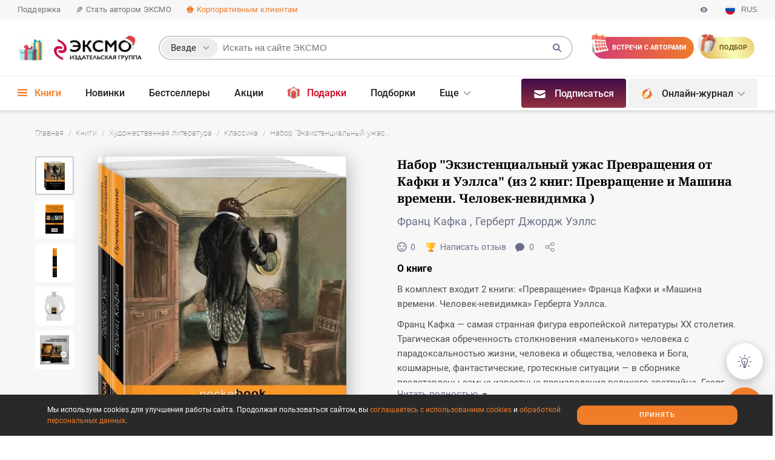

--- FILE ---
content_type: text/html
request_url: https://eksmo.ru/book/ekzistentsialnyy-uzhas-prevrashcheniya-ot-kafki-i-uellsa-komplekt-iz-2-knig-prevrashchenie-i-mashina-ITD1235975/
body_size: 36803
content:
 <!DOCTYPE html> <html class="fonts-loaded " xmlns:og="http://ogp.me/ns#" xmlns:fb="http://www.facebook.com/2008/fbml" xmlns:twitter="http://api.twitter.com/" lang="ru" prefix="og:http://ogp.me/ns#"> <head prefix="og: http://ogp.me/ns# fb: http://ogp.me/ns/fb# article: http://ogp.me/ns/article twitter: http://ogp.me/ns/twitter"> <meta charset="utf-8"> <style>.async-hide { opacity: 0 !important } </style> <script data-skip-moving="true"> window.dataLayer = window.dataLayer || []; (function (a, s, y, n, c, h, i, d, e) { s.className += ' ' + y; h.start = 1 * new Date; h.end = i = function () { s.className = s.className.replace(RegExp(' ?' + y), '') }; (a[n] = a[n] || []).hide = h; setTimeout(function () { i(); h.end = null }, c); h.timeout = c; })(window, document.documentElement, 'async-hide', 'dataLayer', 0, {'GTM-NJ5LJJ': true}); </script> <meta http-equiv="Content-Type" content="text/html; charset=UTF-8"> <meta http-equiv="X-UA-Compatible" content="IE=edge"> <meta name="viewport" content="width=device-width, initial-scale=1, user-scalable=no"> <link rel="alternate" type="application/rss+xml" title="RSS-канал Эксмо.ру" href="https://eksmo.ru/news/rss/"/> <link rel="apple-touch-icon" sizes="180x180" href="https://static.eksmo.ru/eksmo/build/2905/images/site/common/img/favicons/apple-touch-icon.png"> <link rel="icon" type="image/png" sizes="32x32" href="https://static.eksmo.ru/eksmo/build/2905/images/site/common/img/favicons/favicon-32x32.png"> <link rel="icon" type="image/png" sizes="16x16" href="https://static.eksmo.ru/eksmo/build/2905/images/site/common/img/favicons/favicon-16x16.png"> <link rel="manifest" href="https://static.eksmo.ru/eksmo/build/2905/images/site/common/img/favicons/manifest.json"> <link rel="mask-icon" href="https://static.eksmo.ru/eksmo/build/2905/images/site/common/img/favicons/safari-pinned-tab.svg" color="#c40f48"> <link rel="shortcut icon" href="/favicon.ico"> <meta name="msapplication-config" content="https://static.eksmo.ru/eksmo/build/2905/images/site/common/img/favicons/browserconfig.xml"> <meta name="theme-color" content="#ffffff"> <title>Книга Набор Экзистенциальный ужас Превращения от Кафки и Уэллса (из 2 книг Превращение и Машина времени Человек невидимка ) Кафка Ф., Уэллс Г. - купить, читать онлайн отзывы и рецензии | ISBN 978-5-04-158884-7 | Эксмо</title> <link rel='canonical' href='https://eksmo.ru/book/ekzistentsialnyy-uzhas-prevrashcheniya-ot-kafki-i-uellsa-komplekt-iz-2-knig-prevrashchenie-i-mashina-ITD1235975/' /> <meta name="twitter:card" content="summary_large_image" /> <meta name="twitter:site" content="@eksmo_live" /> <meta name="twitter:creator" content="@eksmo_live" /> <link rel="image_src" href="https://eksmo.ru/upload/books_sn_images/ITD000000001235975-vk.jpg"> <meta property="twitter:image" content="https://cdn.eksmo.ru/v2/ITD000000001235975/COVER/cover1__w600.jpg"/> <meta property="twitter:description" content="В комплект входит 2 книги: «Превращение» Франца Кафки и «Машина времени. Человек-невидимка» Герберта Уэллса. Франц Кафка — самая странная фигура европейской литературы ХХ столетия. Трагическая обреченность столкновения «маленького» человека с парадоксальностью жизни, человека и общества, человека и Бога, кош..."/> <meta property="og:title" content="Набор &quot;Экзистенциальный ужас Превращения от Кафки и Уэллса&quot; (из 2 книг: Превращение и Машина времени. Человек-невидимка )"/> <meta property="twitter:title" content="Набор &quot;Экзистенциальный ужас Превращения от Кафки и Уэллса&quot; (из 2 книг: Превращение и Машина времени. Человек-невидимка )"/> <meta property="og:url" content="https://eksmo.ru/book/ekzistentsialnyy-uzhas-prevrashcheniya-ot-kafki-i-uellsa-komplekt-iz-2-knig-prevrashchenie-i-mashina-ITD1235975/"/> <meta property="twitter:url" content="https://eksmo.ru/book/ekzistentsialnyy-uzhas-prevrashcheniya-ot-kafki-i-uellsa-komplekt-iz-2-knig-prevrashchenie-i-mashina-ITD1235975/"/> <meta property="og:site_name" content="eksmo.ru"/> <meta property="og:description" content="В комплект входит 2 книги: «Превращение» Франца Кафки и «Машина времени. Человек-невидимка» Герберта Уэллса. Франц Кафка — самая странная фигура европейской литературы ХХ столетия. Трагическая обреченность столкновения «маленького» человека с парадоксальностью жизни, человека и общества, человека и Бога, кош..." /> <meta property="og:locale" content="ru_RU"/> <meta name="og:updated_time" content="1769065200" /> <meta property="og:type" content="website"> <meta property="fb:app_id" content="591459424366863"> <meta property="og:image" content="https://eksmo.ru/upload/books_sn_images/ITD000000001235975-fb.jpg"/><meta name="description" content="Книга «Набор &quot;Экзистенциальный ужас Превращения от Кафки и Уэллса&quot; (из 2 книг: Превращение и Машина времени. Человек-невидимка )», авторов Кафка Ф., Уэллс Г. (978-5-04-158884-7), рецензии экспертов." /> <script async data-skip-moving=true> let version_visually = document.cookie.split('; ').find(row => row.startsWith('EKSMO_VERSION_VISUALLY_IMPAIRED' + '=')); version_visually = version_visually ? JSON.parse(version_visually.split('=')[1]) : null; let class_version_visually_impaired_image = class_version_visually_impaired_size = class_version_visually_impaired_background = ''; if (version_visually?.image === 'no-image') { class_version_visually_impaired_image = 'version-visually-impaired_no-img'; } if (version_visually?.size === 'middle') { class_version_visually_impaired_size = 'version-visually-impaired_font-middle'; } else if (version_visually?.size === 'big') { class_version_visually_impaired_size = 'version-visually-impaired_font-big'; } else { class_version_visually_impaired_size = ''; } if (version_visually?.background === 'black') { class_version_visually_impaired_background = 'version-visually-impaired_black'; } else if (version_visually?.background === 'blue') { class_version_visually_impaired_background = 'version-visually-impaired_blue'; } else { class_version_visually_impaired_background = ''; } if (class_version_visually_impaired_image !== '') { document.querySelector('html.fonts-loaded').classList.add(class_version_visually_impaired_image); } if (class_version_visually_impaired_size !== '') { document.querySelector('html.fonts-loaded').classList.add(class_version_visually_impaired_size); } if (class_version_visually_impaired_background !== '') { document.querySelector('html.fonts-loaded').classList.add(class_version_visually_impaired_background); document.querySelector('html.fonts-loaded').classList.add('version-visually-impaired_background'); } </script> <div id="bxdynamic_visually_impaired_start" style="display:none"></div><div id="bxdynamic_visually_impaired_end" style="display:none"></div><link href="https://static.eksmo.ru/eksmo/build/2905/site/common/css/style.critical.css" type="text/css" rel="stylesheet"> <link href="https://static.eksmo.ru/eksmo/build/2905/site/common/css/style.css" type="text/css" rel="stylesheet" media="print" onload="this.media='all'"> <link href="https://static.eksmo.ru/eksmo/build/2905/site/book/css/style.critical.css" type="text/css" rel="stylesheet"> <link href="https://static.eksmo.ru/eksmo/build/2905/site/book/css/style.css" type="text/css" rel="stylesheet" media="print" onload="this.media='all'"> <script data-skip-moving="true">(function(w, d) {var v = w.frameCacheVars = {"CACHE_MODE":"HTMLCACHE","storageBlocks":[],"dynamicBlocks":{"visually_impaired":"d41d8cd98f00","y0XwfU":"d41d8cd98f00","auth":"d41d8cd98f00","2DJmFo":"d41d8cd98f00","BG8eZp":"fb24647786fa","ALOAcH":"d41d8cd98f00","wlWidgetInit":"d41d8cd98f00"},"AUTO_UPDATE":true,"AUTO_UPDATE_TTL":0,"version":2};var inv = false;if (v.AUTO_UPDATE === false){if (v.AUTO_UPDATE_TTL && v.AUTO_UPDATE_TTL > 0){var lm = Date.parse(d.lastModified);if (!isNaN(lm)){var td = new Date().getTime();if ((lm + v.AUTO_UPDATE_TTL * 1000) >= td){w.frameRequestStart = false;w.preventAutoUpdate = true;return;}inv = true;}}else{w.frameRequestStart = false;w.preventAutoUpdate = true;return;}}var r = w.XMLHttpRequest ? new XMLHttpRequest() : (w.ActiveXObject ? new w.ActiveXObject("Microsoft.XMLHTTP") : null);if (!r) { return; }w.frameRequestStart = true;var m = v.CACHE_MODE; var l = w.location; var x = new Date().getTime();var q = "?bxrand=" + x + (l.search.length > 0 ? "&" + l.search.substring(1) : "");var u = l.protocol + "//" + l.host + l.pathname + q;r.open("GET", u, true);r.setRequestHeader("BX-ACTION-TYPE", "get_dynamic");r.setRequestHeader("X-Bitrix-Composite", "get_dynamic");r.setRequestHeader("BX-CACHE-MODE", m);r.setRequestHeader("BX-CACHE-BLOCKS", v.dynamicBlocks ? JSON.stringify(v.dynamicBlocks) : "");if (inv){r.setRequestHeader("BX-INVALIDATE-CACHE", "Y");}try { r.setRequestHeader("BX-REF", d.referrer || "");} catch(e) {}if (m === "APPCACHE"){r.setRequestHeader("BX-APPCACHE-PARAMS", JSON.stringify(v.PARAMS));r.setRequestHeader("BX-APPCACHE-URL", v.PAGE_URL ? v.PAGE_URL : "");}r.onreadystatechange = function() {if (r.readyState != 4) { return; }var a = r.getResponseHeader("BX-RAND");var b = w.BX && w.BX.frameCache ? w.BX.frameCache : false;if (a != x || !((r.status >= 200 && r.status < 300) || r.status === 304 || r.status === 1223 || r.status === 0)){var f = {error:true, reason:a!=x?"bad_rand":"bad_status", url:u, xhr:r, status:r.status};if (w.BX && w.BX.ready && b){BX.ready(function() {setTimeout(function(){BX.onCustomEvent("onFrameDataRequestFail", [f]);}, 0);});}w.frameRequestFail = f;return;}if (b){b.onFrameDataReceived(r.responseText);if (!w.frameUpdateInvoked){b.update(false);}w.frameUpdateInvoked = true;}else{w.frameDataString = r.responseText;}};r.send();var p = w.performance;if (p && p.addEventListener && p.getEntries && p.setResourceTimingBufferSize){var e = 'resourcetimingbufferfull';var h = function() {if (w.BX && w.BX.frameCache && w.BX.frameCache.frameDataInserted){p.removeEventListener(e, h);}else {p.setResourceTimingBufferSize(p.getEntries().length + 50);}};p.addEventListener(e, h);}})(window, document);</script> <script data-skip-moving="true">(function(w, d, n) {var cl = "bx-core";var ht = d.documentElement;var htc = ht ? ht.className : undefined;if (htc === undefined || htc.indexOf(cl) !== -1){return;}var ua = n.userAgent;if (/(iPad;)|(iPhone;)/i.test(ua)){cl += " bx-ios";}else if (/Windows/i.test(ua)){cl += ' bx-win';}else if (/Macintosh/i.test(ua)){cl += " bx-mac";}else if (/Linux/i.test(ua) && !/Android/i.test(ua)){cl += " bx-linux";}else if (/Android/i.test(ua)){cl += " bx-android";}cl += (/(ipad|iphone|android|mobile|touch)/i.test(ua) ? " bx-touch" : " bx-no-touch");cl += w.devicePixelRatio && w.devicePixelRatio >= 2? " bx-retina": " bx-no-retina";if (/AppleWebKit/.test(ua)){cl += " bx-chrome";}else if (/Opera/.test(ua)){cl += " bx-opera";}else if (/Firefox/.test(ua)){cl += " bx-firefox";}ht.className = htc ? htc + " " + cl : cl;})(window, document, navigator);</script>           <link rel="amphtml" href="https://eksmo.ru/amp/book/ekzistentsialnyy-uzhas-prevrashcheniya-ot-kafki-i-uellsa-komplekt-iz-2-knig-prevrashchenie-i-mashina-ITD1235975/"> <link rel="preconnect" href="https://wl.book24.ru/" crossorigin/> <link rel="preconnect" href="https://api.mindbox.ru/" crossorigin/> <meta name="mailfit-product-name" content="Набор "Экзистенциальный ужас Превращения от Кафки и Уэллса" (из 2 книг: Превращение и Машина времени. Человек-невидимка )"> <meta name="mailfit-product-img" content="https://cdn.eksmo.ru/v2/ITD000000001235975/COVER/cover1__w820.jpg"> <meta name="mailfit-product-url" content="https://eksmo.ru/book/ekzistentsialnyy-uzhas-prevrashcheniya-ot-kafki-i-uellsa-komplekt-iz-2-knig-prevrashchenie-i-mashina-ITD1235975/"> <meta name="mailfit-product-price" content=""> <meta name="mailfit-product-price-before-sale" content=""> <meta name="mailfit-product-author" content="Франц Кафка, Герберт Джордж Уэллс"> <meta name="mailfit-product-desc" content="В комплект входит 2 книги: «Превращение» Франца Кафки и «Машина времени. Человек-невидимка» Герберта Уэллса. Франц Кафка — самая странная фигура европейской литературы ХХ столетия. Трагическая обрече"> <meta name="yandex-verification" content="5d07cc08902ce5b3"/> <meta name="yandex-verification" content="52efcb161ea9fa86"/> <meta name="yandex-verification" content="7dbc58e2d55f8e99"/> <meta name="yandex-verification" content="b1c58aa8482b3101"/> </head> <body> <div style="display: none;"></div> <script type="application/ld+json"> { "@context" : "http://schema.org", "@type" : "Organization", "name" : "Издательство «ЭКСМО»", "url" : "https://eksmo.ru/", "description" : "Eksmo.ru — официальный сайт издательства Эксмо, лидера книжного рынка России. Предлагаем подборки книжных новинок и бестселлеров издательства, рецензии и отзывы читателей, новости литературы", "telephone" : "+7 (495) 411-68-86", "image" : "https://images.eksmo.ru/upload/OG_image/OG-tag-Eksmo-1-700x368.jpg", "address": { "@type": "PostalAddress", "postalCode": "123308", "addressCountry": "Российская Федерация", "addressLocality": "г. Москва", "streetAddress": "Ул. Зорге, д.1, стр.1." }, "sameAs" : [ "https://vk.ru/eksmo", "https://www.facebook.com/eksmolive/", "https://twitter.com/eksmo_live", "https://www.instagram.com/eksmolive/", "https://ok.ru/eksmo" ] } </script>   <!-- Yandex.Metrika counter --> <script type="text/javascript" data-skip-moving="true"> (function (m, e, t, r, i, k, a) { m[i] = m[i] || function () { (m[i].a = m[i].a || []).push(arguments) }; m[i].l = 1 * new Date(); for (var j = 0; j < document.scripts.length; j++) { if (document.scripts[j].src === r) { return; } } k = e.createElement(t), a = e.getElementsByTagName(t)[0], k.async = 0, k.src = r, a.parentNode.insertBefore(k, a) }) (window, document, "script", "https://mc.yandex.ru/metrika/tag.js", "ym"); ym(214225, "init", { clickmap: true, trackLinks: true, accurateTrackBounce: true, webvisor: true, ecommerce: "dataLayer" }); </script> <noscript> <div><img src="https://mc.yandex.ru/watch/214225" style="position:absolute; left:-9999px;" alt=""/></div> </noscript> <!-- /Yandex.Metrika counter -->  <div class="wrapper wrapper_new-year"> <div id="bxdynamic_y0XwfU_start" style="display:none"></div><div id="bxdynamic_y0XwfU_end" style="display:none"></div><div class="m-menu"> <div class="m-menu__close"></div> <div class="m-menu__panel" data-href="/ajax/menu/mobile/site/"> <div class="loader loader_center"> <div class="loader__cont"> <svg class="loader__svg"> <use xlink:href="#loader"></use> </svg> </div> </div> </div> </div> <div class="popup popup_full-screen-mobile switch-language switch-language_popup switch-language_popup-question"> <div class="popup__box"> <div class="popup__modal-body popup__modal-body_padding-horizon40"> <div class="h h_3 h_center h_black h_no-offset">You’re taken to the English<br>corporate language page</div> <div class="r20"></div> <div class="r10"></div> <div class="colflex colflex_center"> <button class="btn btn_full-width btn_border switch-language__popup-en-close">NO</button> <div>&nbsp;&nbsp;&nbsp;&nbsp;&nbsp;&nbsp;</div> <a href="/eng/publishers/" class="btn btn_full-width btn_orange">YES</a> </div> </div> </div> </div> <div class="popup popup_full-screen-mobile switch-language switch-language_popup switch-language_popup-switch"> <div class="popup__box"> <div class="popup__modal-body popup__modal-body_padding-horizon40"> <div class="h h_3 h_center h_black h_no-offset">Выберите язык</div> <div class="r20"></div> <div class="r10"></div> <div class="colflex colflex_center"> <div class="switch-language__item switch-language__item_ru btn btn_border btn_nowrap"> <svg class="btn__icon"> <use xlink:href="#russia-circle"></use> </svg> Русский </div> <div>&nbsp;&nbsp;</div> <div class="switch-language__item switch-language__item_popup-en btn btn_border btn_nowrap"> <svg class="btn__icon"> <use xlink:href="#eng-circle"></use> </svg> English </div> </div> </div> </div> </div> <header class="cheader"> <div class="cheader__menu-line"> <div class="cheader__container cheader__menu-line-cont"> <div class="cheader__menu-line-item"> <a href="/faq/" class="cheader__menu-line-link" onclick="dataLayer.push({'event':'eksmo','eventAction':'click','eventCategory':'Поддержка - кнопка','eventLabel':'Шапка сайта'});">Поддержка</a> </div> <div class="cheader__menu-line-item"> <a href="/for-new-authors/" class="cheader__menu-line-link" onclick="dataLayer.push({'event':'eksmo','eventAction':'click','eventCategory':'Стать автором ЭКСМО - кнопка','eventLabel':'Шапка сайта'});"> <svg class="cheader__menu-line-link-icon"> <use xlink:href="#open-book3"></use> </svg> Стать автором ЭКСМО </a> </div> <div class="cheader__menu-line-item"> <a href="/topartners/" class="cheader__menu-line-link cheader__menu-line-link_orange" onclick="dataLayer.push({'event':'eksmo','eventAction':'click','eventCategory':'Корпоративным клиентам - кнопка','eventLabel':'Шапка сайта'});"> <svg class="cheader__menu-line-link-icon"> <use xlink:href="#21_partners"></use> </svg> Корпоративным клиентам </a> </div> <div class="cheader__menu-line-item cheader__menu-line-item_right"> <div class="cheader__menu-line-link cheader__menu-line-link_gray cheader__menu-line-link_no-link">Издательство «Эксмо» <span class="cheader__menu-line-link-hidden-md">- книги напрямую от издательства</span></div> <svg class="cheader__version-visually-impaired"> <use xlink:href="#preview"></use> </svg> <div class="cheader__switch-language-box switch-language link-drop-down link-drop-down_min-style"> <div class="link-drop-down__drop link-drop-down__drop_auto-width"> <div class="tip tip_medium tip_not-row tip_bottom"> <div class="tip__style"> <div class="switch-language__item switch-language__item_ru"> <svg class="switch-language__item-icon"> <use xlink:href="#russia-circle"></use> </svg> <div class="switch-language__item-text">Русский</div> </div> <div class="switch-language__item switch-language__item_en switch-language__item_popup-question"> <svg class="switch-language__item-icon"> <use xlink:href="#eng-circle"></use> </svg> <div class="switch-language__item-text">English</div> </div> </div> </div> </div> <div class="switch-language__item"> <svg class="switch-language__item-icon"> <use xlink:href="#russia-circle"></use> </svg> <div class="switch-language__item-text">RUS</div> </div> </div> </div> </div> </div> <div class="cheader__container"> <div class="cheader__items"> <div class="cheader__item cheader__item_burger cheader__burger js-btn-m-menu"> <div class="cheader__burger-lines"></div> </div> <a href="/" class="cheader__item cheader__item_logo cheader__logo cheader__logo_new-year"> <img src="https://static.eksmo.ru/eksmo/build/2905/images/site/common/img/new_year/logo/logo-left.gif" alt="ЭКСМО" class="cheader__logo-img cheader__logo-img_new-year-gif"> <img src="https://static.eksmo.ru/eksmo/build/2905/images/site/common/img/new_year/logo/logo-right.png" alt="ЭКСМО" class="cheader__logo-img cheader__logo-img_new-year-desktop"> <img src="https://static.eksmo.ru/eksmo/build/2905/images/site/common/img/new_year/logo/logo-mobile.png" alt="ЭКСМО" class="cheader__logo-img cheader__logo-img_new-year-mobile"> </a> <div class="cheader__item cheader__item_halper"></div> <div id="bxdynamic_auth_start" style="display:none"></div><div id="bxdynamic_auth_end" style="display:none"></div> <div class="csearch csearch_popup popup popup_no-close"> <div class="popup__box csearch__popup-box"> <button class="popup__close-box csearch__close-box"><span class="popup__close"></span></button> <div class="csearch__types-mobile"> Поиск <div class="csearch__types-mobile-btn"> везде </div> <div class="csearch__types-mobile-popup popup popup_bottom"> <div class="popup__box"> <div class="csearch__types-mobile-popup-title">Выберите раздел</div> <div class="csearch__types-item-box"> <label class="csearch__types-item" for="all_types" data-category="all_types"> <div class="csearch__types-item-text">Везде</div> <div class="csearch__types-item-radio-box"> <label class="radio radio_only-input js-csearch-types" for="all_types"> <input name="types" type="radio" class="radio__input" id="all_types" checked> <span class="radio__button"></span> </label> </div> </label> <label class="csearch__types-item" for="books" data-category="books" data-action="/book/search/" data-href-btn-nothing-found="/book/" data-text-btn-nothing-found="Перейти в каталог"> <div class="csearch__types-item-text">Книги</div> <div class="csearch__types-item-radio-box"> <label class="radio radio_only-input js-csearch-types" for="books"> <input name="types" type="radio" class="csearch__types-item-radio radio__input" id="books"> <span class="radio__button"></span> </label> </div> </label> <label class="csearch__types-item" for="authors" data-category="authors" data-action="/authors/search/"> <div class="csearch__types-item-text">Авторы</div> <div class="csearch__types-item-radio-box"> <label class="radio radio_only-input js-csearch-types" for="authors"> <input name="types" type="radio" class="csearch__types-item-radio radio__input" id="authors"> <span class="radio__button"></span> </label> </div> </label> <label class="csearch__types-item" for="personages" data-category="personages" data-action="/personages/search/"> <div class="csearch__types-item-text">Персонажи</div> <div class="csearch__types-item-radio-box"> <label class="radio radio_only-input js-csearch-types" for="personages"> <input name="types" type="radio" class="csearch__types-item-radio radio__input" id="personages"> <span class="radio__button"></span> </label> </div> </label> <label class="csearch__types-item" for="series" data-category="series" data-action="/series/search/" data-href-btn-nothing-found="/series/" data-text-btn-nothing-found="Перейти в серии"> <div class="csearch__types-item-text">Серии</div> <div class="csearch__types-item-radio-box"> <label class="radio radio_only-input js-csearch-types" for="series"> <input name="types" type="radio" class="csearch__types-item-radio radio__input" id="series"> <span class="radio__button"></span> </label> </div> </label> <label class="csearch__types-item" for="collections" data-category="collections" data-action="/podborki/search/"> <div class="csearch__types-item-text">Подборки</div> <div class="csearch__types-item-radio-box"> <label class="radio radio_only-input js-csearch-types" for="collections"> <input name="types" type="radio" class="csearch__types-item-radio radio__input" id="collections"> <span class="radio__button"></span> </label> </div> </label> <label class="csearch__types-item" for="articles" data-category="articles" data-action="/static/search/"> <div class="csearch__types-item-text">Статьи</div> <div class="csearch__types-item-radio-box"> <label class="radio radio_only-input js-csearch-types" for="articles"> <input name="types" type="radio" class="csearch__types-item-radio radio__input" id="articles"> <span class="radio__button"></span> </label> </div> </label> </div> <div class="csearch__types-btn btn btn_orange btn_full-width">Показать</div> </div> </div> </div> <div class="csearch__popup-box-cont"></div> </div> </div> <div class="cheader__item cheader__item_search csearch"> <div class="csearch__cont"> <div class="csearch__hidden-form-button"> <svg class="csearch__hidden-form-button-svg"> <use xlink:href="#search-cheader"></use> </svg> </div> <form method="get" class="csearch__form" action="/search/"> <div class="csearch__style"> <label class="csearch__hidden-label" for="csearch__input">Поиск по сайту</label> <div class="csearch__input-box"> <div class="csearch__type link-drop-down link-drop-down_no-style link-drop-down_click"> <div class="csearch__type-selected">Везде</div> <div class="link-drop-down__drop link-drop-down__drop_width130px link-drop-down__drop_shadow link-drop-down__drop_without-offset-top"> <div class="csearch__type-drop-down drop-down drop-down_bradius-top"> <div class="csearch__type-drop-down-item drop-down__item" data-category="all_types"> Везде <svg class="csearch__type-drop-down-item-svg"> <use xlink:href="#daw"></use> </svg> </div> <div class="csearch__type-drop-down-item drop-down__item" data-category="books" data-action="/search/books/" data-href-btn-nothing-found="/book/" data-text-btn-nothing-found="Перейти в каталог"> Книги <svg class="csearch__type-drop-down-item-svg"> <use xlink:href="#daw"></use> </svg> </div> <div class="csearch__type-drop-down-item drop-down__item" data-category="authors" data-action="/search/authors/"> Авторы <svg class="csearch__type-drop-down-item-svg"> <use xlink:href="#daw"></use> </svg> </div> <div class="csearch__type-drop-down-item drop-down__item" data-category="articles" data-action="/search/articles/"> Статьи <svg class="csearch__type-drop-down-item-svg"> <use xlink:href="#daw"></use> </svg> </div> <div class="csearch__type-drop-down-item drop-down__item" data-category="series" data-action="/search/series/" data-href-btn-nothing-found="/series/" data-text-btn-nothing-found="Перейти в серии"> Серии <svg class="csearch__type-drop-down-item-svg"> <use xlink:href="#daw"></use> </svg> </div> <div class="csearch__type-drop-down-item drop-down__item" data-action="/search/podborki/" data-href-btn-nothing-found="/podborki/" data-category="collections" data-text-btn-nothing-found="Перейти в подборки"> Подборки <svg class="csearch__type-drop-down-item-svg"> <use xlink:href="#daw"></use> </svg> </div> <div class="csearch__type-drop-down-item drop-down__item" data-category="complect" data-action="/search/complect/"> Комплекты <svg class="csearch__type-drop-down-item-svg"> <use xlink:href="#daw"></use> </svg> </div> </div> </div> </div> <input type="text" class="csearch__input" autocomplete="off" name="q" id="csearch__input" placeholder="Искать на сайте ЭКСМО" value=""> <input class="csearch__submit" type="submit" id="search-submit" value=""> <input class="csearch__category" type="hidden" id="category" value="all_types"> </div> <svg class="csearch__submit-svg"> <use xlink:href="#search"></use> </svg> <div class="csearch__loader"> <div class="csearch__loader-cont"> <svg class="csearch__loader-svg"> <use xlink:href="#loading"></use> </svg> </div> </div> <div class="csearch__eraser"> <div class="csearch__eraser-cont"></div> </div> </div> </form> <div class="csearch__drop-down" data-href="/search/ajax/" data-item-num="-1"></div> <div class="csearch__drop-down-for-header"></div> </div> </div> <a href="/calendar/" class="cheader__item cheader__item-btn cheader__item-btn_calendar" onclick="dataLayer.push({'event':'eksmo','eventAction':'click','eventCategory':'Встречи с авторами - кнопка','eventLabel':'Шапка сайта'});"> <span class="cheader__item-btn-text"> Встречи<span class="cheader__item-btn-text-span"> с авторами</span> </span> </a> <a href="/podarki/" class="cheader__item cheader__item-btn cheader__item-btn_gift" onclick="dataLayer.push({'event':'eksmo','eventAction':'click','eventCategory':'Подбор подарка - кнопка','eventLabel':'Шапка сайта'});"> <span class="cheader__item-btn-text">Подбор <span class="cheader__item-btn-text-span">подарка</span> </a> <div class="cheader__item cheader__item_menu cheader__menu cmenu"> <div class="cmenu__cont"> <div class="cmenu__menu"> <div class="cmenu__menu-cont"> <div class="cmenu__item link-drop-down link-drop-down_no-style cmenu__item_active"> <div class="cmenu__item-cont"> <a href="/book/" class="cmenu__link menu2__link1"> <svg class="cmenu__link-svg"> <use xlink:href="#burger"></use> </svg> Книги</a> </div> <div class="link-drop-down__drop link-drop-down__drop_without-offset-top link-drop-down__drop_full-width"> <div class="drop-down drop-down_no-offset"> <div class="mega-menu"> <div class="mega-menu__panel cmenu__panel" data-href="/ajax/menu/catalog/"> <div class="loader loader_center"> <div class="loader__cont"> <svg class="loader__svg"> <use xlink:href="#loader"></use> </svg> </div> </div> </div> </div> </div> </div> </div> <div class="cmenu__item"> <div class="cmenu__item-cont"> <a href="/novinki/" class="cmenu__link menu2__link2">Новинки</a> </div> </div> <div class="cmenu__item"> <div class="cmenu__item-cont"> <a href="/book/bestsellery/" class="cmenu__link menu2__link4">Бестселлеры</a> </div> </div> <div class="cmenu__item"> <div class="cmenu__item-cont"> <a href="/sales/" class="cmenu__link menu2__link5">Акции</a> </div> </div> <div class="cmenu__item cmenu__item link-drop-down_no-style"> <div class="cmenu__item-cont"> <a href="/knigi-v-podarok/" class="cmenu__link cmenu__link_red menu2__link6"> <svg class="cmenu__link-svg cmenu__link-svg_big-tall cmenu__link-svg_black"> <use xlink:href="#gift-color-inverse"></use> </svg>Подарки </a> </div> </div> <div class="cmenu__item"> <div class="cmenu__item-cont"> <a href="/podborki/" class="cmenu__link menu2__link7">Подборки</a> </div> </div> <div class="cmenu__item "> <div class="cmenu__item-cont"> <a href="/ratings/RaitingYear/" class="cmenu__link menu2__link8"> <img class="cmenu__link-svg cmenu__link-svg_big-tall cmenu__link-svg_black" src="https://static.eksmo.ru/eksmo/build/2905/images/site/common/img/rating.png" alt="Рейтинги"> Рейтинги</a> </div> </div> <div class="cmenu__item"> <div class="cmenu__item-cont"> <a href="/series/" class="cmenu__link menu2__link9">Серии</a> </div> </div> <div class="cmenu__item cmenu__item_drop-down link-drop-down link-drop-down_no-style"> <div class="cmenu__item-cont"> <a href="/for-new-authors/" class="cmenu__link">Авторы</a> </div> <div class="link-drop-down__drop link-drop-down__drop_center link-drop-down__drop_without-offset-top"> <div class="drop-down drop-down_bradius-top"> <a href="/authors/" class="drop-down__item">Наши авторы</a> <a href="/for-new-authors/" class="drop-down__item">Стать автором Эксмо</a> <a href="/author-services/" class="drop-down__item">Для авторов</a> <a href="/izdanie-knigi-za-svoj-schet/" class="drop-down__item">Издание книги за свой счет</a> <a href="/izdanie-knigi-za-svoj-schet/marketing-promotion/" class="drop-down__item">Продвижение</a> <a href="/calendar/" class="drop-down__item">События и встречи</a> <a href="/topartners/our-cases/" class="drop-down__item">Наши кейсы</a> </div> </div> </div> <div class="cmenu__item cmenu__item_drop-down link-drop-down link-drop-down_no-style"> <div class="cmenu__item-cont"> <a href="javascript:void(0);" class="cmenu__link">Партнерам / О нас</a> </div> <div class="link-drop-down__drop link-drop-down__drop_center link-drop-down__drop_without-offset-top"> <div class="drop-down drop-down_double drop-down_bradius-top"> <div class="drop-down__double-col"> <a href="/topartners/" class="drop-down__item drop-down__double-col-bold">Партнерам</a> <a href="/topartners/opt/" class="drop-down__item ">Книги оптом</a> <a href="/topartners/bibliotekam/" class="drop-down__item ">Библиотекам</a> <a href="/topartners/on-order/" class="drop-down__item ">Издание книги под заказ</a> <a href="/i/sertifikat-na-izdanie-knigi/" target="_blank" class="drop-down__item ">Сертификат на издание книги</a> <a href="/topartners/presents/" class="drop-down__item ">Корпоративные подарки книг</a> <a href="/topartners/library/" class="drop-down__item ">Корпоративная библиотека</a> <a href="/topartners/electro-library/" class="drop-down__item ">Электронная библиотека</a> <a href="/topartners/advertising/" class="drop-down__item ">Реклама в книгах и спонсорство</a> <a href="/topartners/franchise/" class="drop-down__item ">Франчайзинг</a> <a href="/topartners/our-cases/" class="drop-down__item ">Наши кейсы</a> </div> <div class="drop-down__double-col"> <div class="drop-down__item"> <a href="/publishers/history/" class="a a_noline a_gray-dark a_bold">О нас</a> / <a href="/eng/publishers/" class="a a_orange a_noline">En</a> </div> <div class="drop-down__item"> <a href="/eksmo-news/" class="a a_noline a_gray-dark ">Новости</a> / <a href="/eng/publishers/news/" class="a a_orange a_noline">En</a> </div> <a href="/job/" class="drop-down__item ">Карьера</a> <div class="drop-down__item"> <a href="/publishers/foreign-rights/" class="a a_noline a_gray-dark ">Foreign Rights</a> / <a href="/eng/publishers/foreign-rights/" class="a a_orange a_noline">En</a> </div> <div class="drop-down__item"> <a href="/publishers/social-responsibility/" class="a a_noline a_gray-dark ">Социальная ответственность</a> / <a href="/eng/publishers/social-responsibility/" class="a a_orange a_noline">En</a> </div> <a href="/publishers/where-buy/" class="drop-down__item ">Где купить</a> <div class="drop-down__item"> <a href="/publishers/contacts/" class="a a_noline a_gray-dark ">Контакты</a> / <a href="/eng/publishers/contacts/" class="a a_orange a_noline">En</a> </div> <a href="/print-on-demand/" class="drop-down__item ">Печать по требованию</a> <a href="/digest/" class="drop-down__item ">Дайджест</a> </div> </div> </div> </div> <div class="cmenu__item"> <div class="cmenu__item-cont"> <a href="/topartners/opt/" class="cmenu__link menu2__link12">Книги оптом</a> </div> </div> <div class="cmenu__item"> <div class="cmenu__item-cont"> <a href="/book/sell-out/" class="cmenu__link"> <div class="cmenu__link-svg-box"> <svg class="cmenu__link-svg-addition"> <use xlink:href="#percent"></use> </svg> </div>Распродажа </a> </div> </div> <div class="cmenu__item"> <div class="cmenu__item-cont"> <a href="/personages/" class="cmenu__link"> <div class="cmenu__link-svg-box"> <svg class="cmenu__link-svg-addition"> <use xlink:href="#hat"></use> </svg> </div>Персонажи </a> </div> </div> <div class="cmenu__item cmenu__item link-drop-down_no-style"> <div class="cmenu__item-cont"> <a href="/dobro/" class="cmenu__link"> <div class="cmenu__link-svg-box"> <svg class="cmenu__link-svg-addition"> <use xlink:href="#charity"></use> </svg> </div>Благотворительность </a> </div> </div> <div class="cmenu__item cmenu__item_more cmenu__item_drop-down link-drop-down link-drop-down_no-style"> <div class="cmenu__item-cont"> <a href="javascript:void(0);" class="cmenu__link">Еще</a> </div> <div class="link-drop-down__drop link-drop-down__drop_without-offset-top link-drop-down__drop_cheader-menu"> <div class="drop-down drop-down_no-offset drop-down drop-down_double2 drop-down_bradius-top"> <div class="mega-menu"> <div class="mega-menu__panel cmenu__panel"> <div class="mega-menu__cont"> <div class="mega-menu__cont-cols mega-menu__cont-cols_full-width"> <div class="mega-menu__cols cmenu__item_more-content"> </div> </div> </div> </div> </div> </div> </div> </div> </div> </div> <div class="cmenu__blocks"> <div class="cmenu__block link-drop-down link-drop-down_no-style link-drop-down_click"> <div class="cmenu__block-subscribe-info link-drop-down link-drop-down_no-style"> <div class="cmenu__block-style cmenu__block-link-subscribe"><svg class="cmenu__block-svg"><use xlink:href="#envelope2"></use></svg><span class="cmenu__block-text">Подписаться</span></div> <div class="link-drop-down__drop link-drop-down__drop_width390px link-drop-down__drop_center link-drop-down__drop_without-offset-top"> <div class="drop-down drop-down_bradius-top"> <div class="drop-down__container"> <p class="text text_no-offset text_s14 text_lh-1-5">Вы будете получать письма о лучших книгах ЭКСМО, узнаете первыми о скидках, удивитесь литературным новостям и интригующим фактам из жизни писателей, насладитесь занимательными тестами.</p> </div> </div> </div> </div> <div class="link-drop-down__drop link-drop-down__drop_auto-width link-drop-down__drop_without-offset-top"> <div class="drop-down drop-down_bradius-top"> <div class="link-drop-down__close"></div> <div class="drop-down__container"> <div class="mail-form mail-form_header-subscribe"> <form class="mail-form__form ajax-form ajax-form_loader-in-btn ajax-form_rr checkbox-accept-form" data-form-name="subscription" method="post" data-layer-event="BookButtonSubscription" data-fn="subscribe"> <div class="ajax-form__rr-cont"> <input type="hidden" class="ajax-form__action" value="/ajax/subscribe/sender/"> <input type="hidden" name="type" value="subscription"> <input type="hidden" name="send_gift_book" value="Y"> <input type="hidden" name="vendor" value="menu"> <div class="mail-form__text">Оставьте свою почту и получите в подарок электронную<br class="hidden-xs"> книгу из&nbsp;нашей особой подборки</div> <input type="email" name="email" placeholder="Введите Email" class="mail-form__input"> <button type="submit" class="mail-form__btn btn btn_disabled btn_orange btn_full-width ajax-form__btn checkbox-accept-form__btn" disabled> <span class="ajax-form__btn-text">Подписаться</span> <svg class="ajax-form__btn-loader"> <use xlink:href="#loading-motion"></use> </svg> </button> <div id="captcha-container"></div> <label class="checkbox checkbox__top-offset checkbox_width-full text text_s14 checkbox-accept-form__checkbox checkbox_bg-transparent" data-fn="mailings_fz"> <input type="checkbox" name="mailings_fz" data-name="checkbox" class="checkbox-accept-form__input"> <span class="checkbox__button"></span> <span class="checkbox__content-offset checkbox-accept-form__content-offset"> Я даю <a href="/soglasie/soglasie-na-poluchenie-reklamnykh-rassylok-v-sootvetstvii-s-38-fz-o-reklame/" class="a a_orange a_noline">согласие на получение рекламных рассылок</a> в соответствии с № 38-ФЗ «О рекламе» </span> </label> <label class="checkbox checkbox__top-offset checkbox_width-full text text_s14 checkbox-accept-form__checkbox checkbox_bg-transparent" data-fn="mailings"> <input type="checkbox" name="mailings" data-name="checkbox" class="checkbox-accept-form__input"> <span class="checkbox__button"></span> <span class="checkbox__content-offset checkbox-accept-form__content-offset"> Я даю <a href="/soglasie/soglasie-na-poluchenie-informatsionnykh-i-ili-reklamnykh-rassylok/" class="a a_orange a_noline">согласие на обработку своих персональных данных</a> для получения информационных или рекламных рассылок в соответствии с <a href="/publishers/politika-obrabotki-personalnykh-dannykh/" class="a a_orange a_noline">Политикой в отношении обработки персональных данных</a> </span> </label> <div class="ajax-form__response"></div> </div> <div class="ajax-form__rr-response ajax-form__response mail-form__response"></div> </form> </div> </div> </div> </div> </div> <div class="cmenu__block link-drop-down link-drop-down_no-style"> <a class="cmenu__block-style cmenu__block-link-journal" href="/journal/"> <svg class="cmenu__block-svg"> <use xlink:href="#open-book2"></use> </svg> <span class="cmenu__block-text cmenu__block-text_drop-down">Онлайн-журнал</span> </a> <div class="cmenu__block-drop-down-clip link-drop-down__drop link-drop-down__drop_center link-drop-down__drop_without-offset-top"> <div class="drop-down drop-down_bradius-top"> <a href="/journal/" class="drop-down__item cmenu__item-touch-visible">Главная журнала</a> <a href="/articles/" class="drop-down__item">Статьи</a> <a href="/news/" class="drop-down__item">Новости</a> <a href="/test/" class="drop-down__item">Тесты</a> <a href="/streams/" class="drop-down__item">Эфиры</a> </div> </div> </div> </div> </div> </div> </div> </div> <div id="bxdynamic_2DJmFo_start" style="display:none"></div><div id="bxdynamic_2DJmFo_end" style="display:none"></div></header> <main class="wrapper-content"> <div class="container container_book-card"> <div class="breadcrumbs breadcrumbs_scroll breadcrumbs_overlap-z1"> <div class="breadcrumbs__scroll"> <div class="breadcrumbs__item"> <a href="/" class="breadcrumbs__link">Главная</a> </div> <div class="breadcrumbs__item"> <a href="/book/" class="breadcrumbs__link">Книги</a> </div> <div class="breadcrumbs__item"> <a href="/khudozhestvennaya-literatura/" class="breadcrumbs__link">Художественная литература</a> </div> <div class="breadcrumbs__item"> <a href="/khudozhestvennaya-literatura/klassika/" class="breadcrumbs__link">Классика</a> </div><div class="breadcrumbs__item">Набор &quot;Экзистенциальный ужас...</div></div></div><ol class="hidden" itemscope itemtype="http://schema.org/BreadcrumbList"> <li itemprop="itemListElement" itemscope itemtype="http://schema.org/ListItem"> <a itemprop="item" href="/"> <span itemprop="name">Главная</span></a> <meta itemprop="position" content="1" /> </li> <li itemprop="itemListElement" itemscope itemtype="http://schema.org/ListItem"> <a itemprop="item" href="/book/"> <span itemprop="name">Книги</span></a> <meta itemprop="position" content="2" /> </li> <li itemprop="itemListElement" itemscope itemtype="http://schema.org/ListItem"> <a itemprop="item" href="/khudozhestvennaya-literatura/"> <span itemprop="name">Художественная литература</span></a> <meta itemprop="position" content="3" /> </li> <li itemprop="itemListElement" itemscope itemtype="http://schema.org/ListItem"> <a itemprop="item" href="/khudozhestvennaya-literatura/klassika/"> <span itemprop="name">Классика</span></a> <meta itemprop="position" content="4" /> </li> </ol> </div> <div class="book-page " data-book-id="ITD000000001235975" data-book-price="583" data-book-brand="Редакция № 1 - Издательство &quot;Эксмо&quot;" data-book-first-name-category="Художественная литература" data-book-last-name-category="Классика" data-book-available="" data-dmp-book-page data-dmp-book-id="ITD000000001235975" data-dmp-book-guid="7dfb5d85-1561-40f2-956d-a7d2ec3babc6" > <div class="bg bg_gray"> <div class="breadcrumbs-overlap"></div> <div class="popup popup_full-screen-mobile popup-subscribe popup-subscribe_popup" data-id="pashalka_mat"> <div class="popup__box popup-subscribe__box"> <div class="popup__modal-body popup-subscribe__body"> <div class="mail-form mail-form_popup"> <div class="mail-form__title popup-subscribe__title">Получите книгу в&nbsp;подарок!</div> <div class="popup-subscribe__desc">Оставьте свою почту и&nbsp;получите в&nbsp;подарок электронную книгу из&nbsp;нашей особой подборки</div> <form class="mail-form__form ajax-form ajax-form_loader-in-btn ajax-form_rr checkbox-accept-form" data-form-name="subscription" method="post" data-fn="subscribe"> <div class="ajax-form__rr-cont"> <input type="hidden" class="ajax-form__action" value="/ajax/subscribe/sender/"> <input type="hidden" name="type" value="subscription"> <input type="hidden" name="send_gift_book" value="Y"> <input type="hidden" name="transaction" value="pashalka_prosti_tvoyu_mat"> <input type="email" name="email" placeholder="Введите Email" class="mail-form__input"> <button type="submit" class="mail-form__btn btn btn_disabled btn_orange btn_full-width ajax-form__btn checkbox-accept-form__btn" disabled><span class="ajax-form__btn-text">Забрать подарок!</span><svg class="ajax-form__btn-loader"><use xlink:href="#loading-motion"></use></svg></button> <div id="captcha-container"></div> <label class="checkbox checkbox__top-offset checkbox_width-full text text_s14 checkbox-accept-form__checkbox checkbox_bg-transparent" data-fn="personal_data"> <input type="checkbox" name="pers_check" data-name="checkbox" class="checkbox-accept-form__input"> <span class="checkbox__button"></span> <span class="checkbox__content-offset checkbox-accept-form__content-offset">Я даю <a class="a a_orange a_noline" href="/publishers/politika-obrabotki-personalnykh-dannykh/">согласие на обработку</a> своих персональных данных на eksmo.ru</span> </label> <label class="checkbox checkbox__top-offset checkbox_width-full text text_s14 checkbox-accept-form__checkbox checkbox_bg-transparent" data-fn="subscribe"> <input type="checkbox" name="email_check" data-name="checkbox" class="checkbox-accept-form__input"> <span class="checkbox__button"></span> <span class="checkbox__content-offset checkbox-accept-form__content-offset">Я даю <a class="a a_orange a_noline" href="/publishers/polzovatelskoe-soglashenie/">согласие на получение рассылок</a> от eksmo.ru</span> </label> <div class="ajax-form__response"></div> </div> <div class="ajax-form__rr-response ajax-form__response mail-form__response"></div> </form> <div class="popup-subscribe__text-signature">Мы&nbsp;уже подарили 84636 книг</div> </div> </div> </div> </div> <div class="container container_book-card container_md-lg"> <div class="book-page__card"> <div class="book-page__card-cont"> <div class="book-page__card-item book-page__card-item_s-main book-page__card-item_d-right"> <section class="book-page__section container container_xs-sm"> <h1 class="book-page__card-title">Набор &quot;Экзистенциальный ужас Превращения от Кафки и Уэллса&quot; (из 2 книг: Превращение и Машина времени. Человек-невидимка )</h1> <div class="book-page__card-author"> <a href="/authors/kafka-frants-ID6700/" class="book-page__card-author-link" onclick="dataLayer.push({'event':'eksmo','eventAction':'book_card','eventCategory':'Ушел к автору','eventLabel':'{{ book.h1 }}'});">Франц Кафка</a> , <a href="/authors/uells-gerbert-dzhordzh-ID15658/" class="book-page__card-author-link" onclick="dataLayer.push({'event':'eksmo','eventAction':'book_card','eventCategory':'Ушел к автору','eventLabel':'{{ book.h1 }}'});">Герберт Джордж Уэллс</a> </div> <div class="book-page__card-controls"> <a class="book-page__card-control book-page__card-control_d-black"> <div class="reactions" data-type="book" data-id="7dfb5d85-1561-40f2-956d-a7d2ec3babc6"> <div class="reactions__head"> <svg class="reactions__icon reactions__icon_most-votes"><use xlink:href="#smile-line-round-eyes"></use></svg> <div class="reactions__count">0</div> </div> <div class="reactions__body-bg"> <div class="reactions__body"> <div class="reactions__box"> <div class="reactions__body-icons"> <button class="reactions__body-icon-box" data-type="reaction-fire"> <svg class="reactions__body-icon"><use xlink:href="#reaction-fire"></use></svg> </button> <button class="reactions__body-icon-box" data-type="reaction-like"> <svg class="reactions__body-icon"><use xlink:href="#reaction-like"></use></svg> </button> <button class="reactions__body-icon-box" data-type="reaction-hand-face"> <svg class="reactions__body-icon"><use xlink:href="#reaction-hand-face"></use></svg> </button> <button class="reactions__body-icon-box" data-type="reaction-sad-smile"> <svg class="reactions__body-icon"><use xlink:href="#reaction-sad-smile"></use></svg> </button> <button class="reactions__body-icon-box" data-type="reaction-crying-face"> <svg class="reactions__body-icon"><use xlink:href="#reaction-crying-face"></use></svg> </button> <button class="reactions__body-icon-box" data-type="reaction-screaming-face"> <svg class="reactions__body-icon"><use xlink:href="#reaction-screaming-face"></use></svg> </button> <button class="reactions__body-icon-box" data-type="reaction-broken-heart"> <svg class="reactions__body-icon"><use xlink:href="#reaction-broken-heart"></use></svg> </button> <button class="reactions__body-icon-box" data-type="reaction-face-tears"> <svg class="reactions__body-icon"><use xlink:href="#reaction-face-tears"></use></svg> </button> </div> </div> </div> </div> </div> </a> <div class="book-page__card-control book-page__card-control-reviews link-drop-down link-drop-down_min-style"> <a class="book-page__card-control-a js-anchor-link" href="#reviews" data-minus="150"> <svg class="book-page__card-control-icon"><use xlink:href="#winner-color"></use></svg> Написать отзыв <svg class="book-page__card-control-icon book-page__card-control-margin-left15"><use xlink:href="#reviews"></use></svg> 0 </a> <div class="link-drop-down__drop link-drop-down__drop_center link-drop-down__drop_auto-width link-drop-down__drop_top hidden-xs hidden-sm"> <div class="tip tip_medium tip_wrap"> <div class="tip__style"> <div class="book-page__card-control-reviews-tip-title">Дарим подарки за отзывы!</div> Участвуйте в конкурсе рецензий и выигрывайте бесплатный доступ к библиотеке из 170 тысяч книг! А каждому, кто оставит рецензию с фотографией подарим скидку 20% <a class="book-page__card-control-reviews-tip-btn btn btn_small btn_orange btn_center js-anchor-link" href="#reviews" data-minus="60"><svg class="btn__icon"><use xlink:href="#write"></use></svg>Написать отзыв</a> </div> </div> </div> </div> <div class="book-page__card-control link-drop-down link-drop-down_min-style hidden-sm hidden-xs"> <svg class="book-page__share-m-icon"><use xlink:href="#share"></use></svg> <span class="book-page__card-controls-visible-d-inline">&nbsp;&nbsp;Поделиться</span> <div class="link-drop-down__drop link-drop-down__drop_auto-width"> <div class="tip tip_medium tip_not-row tip_bottom"> <div class="tip__style"> <div class="article-share article-share_wrap-md"> <div class="article-share__block"> <div class="article-share__box"> <div class="article-share__item-box article-share__item-box_vk"> <a rel="nofollow" class="article-share__item-link" data-key="vk" href="http://vk.com/share.php?url=https%3A%2F%2Feksmo.ru%2Fbook%2Fekzistentsialnyy-uzhas-prevrashcheniya-ot-kafki-i-uellsa-komplekt-iz-2-knig-prevrashchenie-i-mashina-ITD1235975%2F%3Futm_source%3Dvk.com%26utm_medium%3Dlinks%26utm_campaign%3Dshare&amp;title=%D0%9D%D0%B0%D0%B1%D0%BE%D1%80%20%26quot%3B%D0%AD%D0%BA%D0%B7%D0%B8%D1%81%D1%82%D0%B5%D0%BD%D1%86%D0%B8%D0%B0%D0%BB%D1%8C%D0%BD%D1%8B%D0%B9%20%D1%83%D0%B6%D0%B0%D1%81%20%D0%9F%D1%80%D0%B5%D0%B2%D1%80%D0%B0%D1%89%D0%B5%D0%BD%D0%B8%D1%8F%20%D0%BE%D1%82%20%D0%9A%D0%B0%D1%84%D0%BA%D0%B8%20%D0%B8%20%D0%A3%D1%8D%D0%BB%D0%BB%D1%81%D0%B0%26quot%3B%20%28%D0%B8%D0%B7%202%20%D0%BA%D0%BD%D0%B8%D0%B3%3A%20%D0%9F%D1%80%D0%B5%D0%B2%D1%80%D0%B0%D1%89%D0%B5%D0%BD%D0%B8%D0%B5%20%D0%B8%20%D0%9C%D0%B0%D1%88%D0%B8%D0%BD%D0%B0%20%D0%B2%D1%80%D0%B5%D0%BC%D0%B5%D0%BD%D0%B8.%20%D0%A7%D0%B5%D0%BB%D0%BE%D0%B2%D0%B5%D0%BA-%D0%BD%D0%B5%D0%B2%D0%B8%D0%B4%D0%B8%D0%BC%D0%BA%D0%B0%20%29&amp;description=&amp;image=https%3A%2F%2Fcdn.eksmo.ru%2Fv2%2FITD000000001235975%2FCOVER%2Fcover1__w600.jpg" target="_blank"> <div class="article-share__item"> <svg class="article-share__item-icon"><use xlink:href="#vk"></use></svg> </div> </a> </div> <div class="article-share__item-box article-share__item-box_tg"> <a rel="nofollow" class="article-share__item-link" data-key="tg" href="https://telegram.me/share/url?url=https%3A%2F%2Feksmo.ru%2Fbook%2Fekzistentsialnyy-uzhas-prevrashcheniya-ot-kafki-i-uellsa-komplekt-iz-2-knig-prevrashchenie-i-mashina-ITD1235975%2F%3Futm_source%3Dweb.telegram.org%26utm_medium%3Dlinks%26utm_campaign%3Dshare" target="_blank"> <div class="article-share__item"> <svg class="article-share__item-icon"><use xlink:href="#tg"></use></svg> </div> </a> </div> <div class="article-share__item-box article-share__item-box_ok"> <a rel="nofollow" class="article-share__item-link" data-key="ok" href="https://connect.ok.ru/dk?st.cmd=WidgetSharePreview&amp;st.shareUrl=https%3A%2F%2Feksmo.ru%2Fbook%2Fekzistentsialnyy-uzhas-prevrashcheniya-ot-kafki-i-uellsa-komplekt-iz-2-knig-prevrashchenie-i-mashina-ITD1235975%2F%3Futm_source%3Dok.ru%26utm_medium%3Dlinks%26utm_campaign%3Dshare" target="_blank"> <div class="article-share__item"> <svg class="article-share__item-icon"><use xlink:href="#ok"></use></svg> </div> </a> </div> <div class="article-share__item-box article-share__item-box_mail"> <a class="article-share__item-link" href="mailto:?subject=Ссылка на страницу - Набор &quot;Экзистенциальный ужас Превращения от Кафки и Уэллса&quot; (из 2 книг: Превращение и Машина времени. Человек-невидимка )&body=Посмотреть https://eksmo.ru/book/ekzistentsialnyy-uzhas-prevrashcheniya-ot-kafki-i-uellsa-komplekt-iz-2-knig-prevrashchenie-i-mashina-ITD1235975/" target="_blank" rel="noopener noreferrer"> <div class="article-share__item"> <svg class="article-share__item-icon"><use xlink:href="#envelope-color"></use></svg> </div> </a> </div> <div class="article-share__item-box article-share__item-box_copy"> <a class="article-share__item-link copy" data-copy-text1="Скопировать ссылку" data-copy-text2="Ссылка скопирована" href="https://eksmo.ru/book/ekzistentsialnyy-uzhas-prevrashcheniya-ot-kafki-i-uellsa-komplekt-iz-2-knig-prevrashchenie-i-mashina-ITD1235975/"> <div class="article-share__item"> <svg class="article-share__item-icon copy__icon copy__icon_active"><use xlink:href="#chain-links"></use></svg> <svg class="article-share__item-icon copy__icon copy__icon_success"><use xlink:href="#copy-success"></use></svg> </div> </a> </div> </div> </div> </div> </div> </div> </div> </div> </div> </section> </div> <div class="book-page__card-item book-page__card-item_s-description book-page__card-item_d-right"> <section class="book-page__section container container_xs-sm"> <h2 class="book-page__section-title book-page__section-title_flex"> О книге </h2> <div class="spoiler book-page__card-description"> <div class="spoiler__text-block book-page__card-description-spoiler-block" data-dmp-event="observe-read-the-text"> <div class="spoiler__text t t_last-p-no-offset book-page__card-description-text"> <p>В комплект входит 2 книги: «Превращение» Франца Кафки и «Машина времени. Человек-невидимка» Герберта Уэллса.<p> </p><p> Франц Кафка — самая странная фигура европейской литературы ХХ столетия. Трагическая обреченность столкновения «маленького» человека с парадоксальностью жизни, человека и общества, человека и Бога, кошмарные, фантастические, гротескные ситуации — в сборнике представлены самые известные произведения великого австрийца. Георг Замза — любящий сын и брат, чтобы помогать своему разорившемуся отцу, больной матери и талантливой скрипачке-сестре, трудился на нелюбимой работе и вел заурядную серую жизнь. До тех пор, пока однажды утром не проснулся отвратительной огромной сороконожкой. Остальной мир остался прежним, но жизнь Георга навсегда изменилась. Георг, всегда старавшийся помогать своей семье, чувствует страшную вину за свое состояние и то, что он стал для них обузой. Сможет ли семья Георга принять его в новом обличье или же отвернется от него? </p><p> </p><p> «Машина времени» и «Человек-невидимка» — два известнейших романа знаменитого классика фантастики— принесли Герберту Уэллсу всемирную славу. О чем бы ни писал автор — об отважном путешественнике во времени, который отправляется в будущее, или безумном и гениальном молодом физике, решившемся на дерзкий эксперимент, — он поднимал темы, которые еще долго не потеряют актуальности. Ведь человеческие пороки и слабости не слишком изменились.</p></p><p>В комплект входят 2 книги: "Превращение" Франца Кафки и "Машина времени. Человек-невидимка" Герберта Уэллса.</p><p>Франц Кафка - самая странная фигура европейской литературы ХХ столетия. Трагическая обреченность столкновения "маленького" человека с парадоксальностью жизни, человека и общества, человека и Бога, кошмарные, фантастические, гротескные ситуации – в сборнике представлены самые известные произведения великого австрийца. Георг Замза - любящий сын и брат, чтобы помогать своему разорившемуся отцу, больной матери и талантливой скрипачке-сестре трудился на нелюбимой работе и вел заурядную серую жизнь. До тех пор, пока однажды утром не проснулся отвратительной огромной сороконожкой. Остальной мир остался прежним, но жизнь Георга навсегда изменилась. Георг, всегда старавшийся помогать своей семье, чувствует страшную вину за свое состояние и то, что он стал для них обузой. Сможет ли семья Георга принять его в новом обличии или же отвернется от него? </p><p>"Машина времени" и "Человек-невидимка"- два известнейших романа знаменитого классика фантастики- принесли Герберту Уэллсу всемирную славу. О чем бы ни писал автор - об отважном путешественнике во времени, который отправляется в будущее, или безумном и гениальном молодом физике, решившимся на дерзкий эксперимент, - он поднимал темы, которые еще долго не потеряют актуальности. Ведь человеческие пороки и слабости не слишком изменились.</p><p></p> </div> </div> <div class="book-page__card-description-link spoiler__btn spoiler__btn_open" data-dmp-event="click-toggle-book-text"> <div class="book-page__card-description-link-text">Читать полностью<svg class="book-page__card-spoiler-link-icon"><use xlink:href="#rounded-triangle"></use></svg></div> </div> <div class="book-page__card-description-link spoiler__btn spoiler__btn_close" data-dmp-event="click-toggle-book-text"> <div class="book-page__card-description-link-text">Свернуть описание<svg class="book-page__card-spoiler-link-icon book-page__card-spoiler-link-icon_close"><use xlink:href="#rounded-triangle"></use></svg></div> </div> <span class="book-page__annotation-play"> <div class="book-page__card-description-link book-page__card-description-link_listen-annotation"> <div class="book-page__card-description-link-text"> <svg class="book-page__card-spoiler-link-icon book-page__card-spoiler-link-icon_play"><use xlink:href="#circle-play"></use></svg> <svg class="book-page__card-spoiler-link-icon book-page__card-spoiler-link-icon_pause"><use xlink:href="#circle-pause"></use></svg> <span class="book-page__card-spoiler-link-text book-page__card-spoiler-link-text_play">Слушать аннотацию</span> <span class="book-page__card-spoiler-link-text book-page__card-spoiler-link-text_pause">Поставить на паузу</span> <span class="book-page__card-spoiler-link-text book-page__card-spoiler-link-text_pause book-page__card-spoiler-link-text_pause-android">Остановить</span> </div> </div> </span> </div> </section> </div> <div class="book-page__card-item book-page__card-item_s-prices book-page__card-item_d-right"> <div class="book-page__section container container_xs-sm"> <div class="prices-card book-page__prices-card"> <div class="prices-card__tabs-cont"> <a href="/book/ekzistentsialnyy-uzhas-prevrashcheniya-ot-kafki-i-uellsa-komplekt-iz-2-knig-prevrashchenie-i-mashina-ITD1235975/" data-tab-index="0" class="tabs__link prices-card__tab prices-card__tab_paper prices-card__tab_active tabs__link_active"> Бумажная <div class="prices-card__tab-price"> <svg class="book__price-icon-na"><use xlink:href="#na2"></use></svg> </div> </a> <div data-tab="book_format" data-tab-item-visible="ebook" data-tab-index="1" class="tabs__link prices-card__tab prices-card__tab_el"> Электронная <div class="prices-card__tab-price"> <svg class="book__price-icon-na"><use xlink:href="#na2"></use></svg> </div> </div> <div data-tab="book_format" data-tab-item-visible="audio" data-tab-index="2" class="tabs__link prices-card__tab prices-card__tab_audio"> <span class="hidden-md hidden-lg">Аудио</span> <span class="hidden-xs hidden-sm">Аудиокнига</span> <div class="prices-card__tab-price"> <svg class="book__price-icon-na"><use xlink:href="#na2"></use></svg> </div> </div> </div> <div class="prices-card__tab-cont"> <div class="prices-card__where-buy"> <span class="prices-card__where-buy-text">Где еще купить:</span> <div class="prices-card__where-buy-item-box"> <a href="https://www.wildberries.ru/catalog/44905307/detail.aspx?utm_source=eksmoru&utm_medium=r1&utm_campaign=8969-id-site&utm_content=ekzistentsialnyy-uzhas-prevrashcheniya-ot-kafki-i-uellsa-komplekt-iz-2-knig-prevrashchenie-i-mashina-ITD1235975" target="_blank" rel="noopener nofollow" class="prices-card__where-buy-item ga4-marketplace--wildberries" data-ym="click_wildberries"> <svg class="prices-card__where-buy-item-icon"><use xlink:href="#wildberries"></use></svg> <div class="prices-card__where-buy-item-text">Wildberries</div> </a> <a href="https://market.yandex.ru/product/1787128023?sku=101876707789&utm_source=eksmoru&utm_medium=r1&utm_campaign=yandex-site&utm_content=ekzistentsialnyy-uzhas-prevrashcheniya-ot-kafki-i-uellsa-komplekt-iz-2-knig-prevrashchenie-i-mashina-ITD1235975&businessId=897618" target="_blank" rel="noopener nofollow" class="prices-card__where-buy-item ga4-marketplace--yandexmarket" data-ym="click_yandexmarket"> <svg class="prices-card__where-buy-item-icon prices-card__where-buy-item-icon_market"><use xlink:href="#yandexmarket"></use></svg> <div class="prices-card__where-buy-item-text">Маркет</div> </a> </div> <div class="prices-card__where-buy-signature">Покупайте в удобном маркетплейсе у официального поставщика</div> </div> <div class="r20"></div><div class="r"></div> <hr> <div class="r20"></div><div class="r"></div> <div class="prices-card__na-box"> <div class="prices-card__na"> <svg><use xlink:href="#na"></use></svg> </div> <div class="prices-card__na-btn-box" onclick="dataLayer.push({'event':'eksmo','eventAction':'click','eventCategory':'find_book','eventLabel':'Набор &quot;Экзистенциальный ужас Превращения от Кафки и Уэллса&quot; (из 2 книг: Превращение и Машина времени. Человек-невидимка )'});"> <a rel="nofollow" href="https://www.findbook.ru/search/d1?utm_source=eksmoru&isbn=978-5-04-158884-7" class="btn btn_bg-dark-gray btn_small btn_orange" target="_blank"> <svg class="btn__icon"><use xlink:href="#search"></use></svg> Искать в других магазинах </a> </div> </div> <div class="r20"></div> <div class="r"></div> <div class="prices-card__subscribe"> <div class="prices-card__subscribe-text">Подпишитесь на рассылку, и мы пришлем вам письмо, когда книга появится в продаже</div> <div class="prices-card__subscribe-form mail-form mail-form_book2020"> <form class="mail-form__form ajax-form ajax-form_loader-in-btn checkbox-accept-form" method="post" role="form" data-fn="subscribe" data-form-name="subscription"> <input type="hidden" class="ajax-form__action" value="/ajax/subscribe/sender/"> <input type="hidden" name="type" value="itemSubscription"> <input type="hidden" name="item_id" value="ITD000000001235975"> <input type="hidden" name="item_guid" value="7dfb5d85-1561-40f2-956d-a7d2ec3babc6"> <input type="hidden" name="item_name" value='Набор "Экзистенциальный ужас Превращения от Кафки и Уэллса" (из 2 книг: Превращение и Машина времени. Человек-невидимка )'> <input type="hidden" name="item_type" value="book_paper"> <input type="hidden" name="vendor" value="book_p"> <div class="mail-form__cont"> <div class="mail-form__cont-input"> <label class="ajax-form__hidden-label" for="mail-form__input--email-1">Email</label> <input type="email" name="email" value="" class="mail-form__input" placeholder="Введите Email" id="mail-form__input--email-1"> </div> <div class="mail-form__cont-btn"> <button class="btn btn_orange ajax-form__btn mail-form__btn btn_disabled checkbox-accept-form__btn" type="submit" disabled><span class="ajax-form__btn-text">Подписаться</span><svg class="ajax-form__btn-loader"><use xlink:href="#loading-motion"></use></svg></button> </div> <div id="captcha-container"></div> <label class="checkbox checkbox__top-offset checkbox_width-full text text_s14 checkbox-accept-form__checkbox checkbox_bg-transparent checkbox_gray" data-fn="mailings_fz"> <input type="checkbox" name="mailings_fz" data-name="checkbox" class="checkbox-accept-form__input"> <span class="checkbox__button"></span> <span class="checkbox__content-offset checkbox-accept-form__content-offset"> Я даю <a href="/soglasie/soglasie-na-poluchenie-reklamnykh-rassylok-v-sootvetstvii-s-38-fz-o-reklame/" class="a a_orange a_noline">согласие на получение рекламных рассылок</a> в соответствии с № 38-ФЗ «О рекламе» </span> </label> <label class="checkbox checkbox__top-offset checkbox_width-full text text_s14 checkbox-accept-form__checkbox checkbox_bg-transparent checkbox_gray" data-fn="mailings"> <input type="checkbox" name="mailings" data-name="checkbox" class="checkbox-accept-form__input"> <span class="checkbox__button"></span> <span class="checkbox__content-offset checkbox-accept-form__content-offset"> Я даю <a href="/soglasie/soglasie-na-poluchenie-informatsionnykh-i-ili-reklamnykh-rassylok/" class="a a_orange a_noline">согласие на обработку своих персональных данных</a> для получения информационных или рекламных рассылок в соответствии с <a href="/publishers/politika-obrabotki-personalnykh-dannykh/" class="a a_orange a_noline">Политикой в отношении обработки персональных данных</a> </span> </label> </div> <div class="mail-form__response ajax-form__response"></div> </form> </div> </div> </div> </div> </div> </div> <div class="book-page__card-item book-page__card-item_s-props book-page__card-item_d-right"> <div class="book-page__section container container_xs-sm"> <div class="visible-lg visible-md"> <a href="#corp-form" class="btn btn_orange btn_small js-anchor-link" data-minus="60"> <svg class="btn__icon"><use xlink:href="#21_partners"></use></svg> Корпоративным клиентам </a> <div class="r20"></div><div class="r"></div> </div> <h2 class="book-page__section-title">Характеристики</h2> <div class="book-page__card-props"> <div class="book-page__card-prop"> <span class="book-page__card-prop-name">Серия: </span><a class="series_lunk" href="/series/pocket-book-oblozhka-komplekty-ITD9184/">Pocket book (обложка). Комплекты</a> </div> <div class="book-page__card-prop"> <span class="book-page__card-prop-name">Издательство: </span>Издательство "Эксмо"</div> <div class="book-page__card-prop"> <span class="book-page__card-prop-name">ISBN: </span><span class="copy book-page__copy-isbn" data-copy-text1="Скопировать ISBN" data-copy-text2="ISBN скопирован!"><span class="copy__val">978-5-04-158884-7</span></span> </div> <div class="book-page__card-prop"> <span class="book-page__card-prop-name">Возрастное ограничение: </span>16+ </div> <div class="book-page__card-prop"> <span class="book-page__card-prop-name">Редактор: </span><a href="/user/1225709/">Варганова Екатерина Александровна</a></div> <div class="book-page__card-prop"> <span class="book-page__card-prop-name">Обложка: </span>Мягкая обложка </div> <div class="book-page__card-prop"> <span class="book-page__card-prop-name">Кол-во страниц: </span>0 </div> <div class="book-page__card-prop"> <span class="book-page__card-prop-name">Вес: </span>0.3 кг </div> <div class="book-page__card-prop"> <span class="book-page__card-prop-name">Толщина: </span>30 мм </div> <div class="book-page__card-prop"> <span class="book-page__card-prop-name">Формат: </span>115x180 мм </div> <div class="book-page__card-prop"> <span class="book-page__card-prop-name">Материал бумаги: </span>Бумага газетная пухлая 108/45 </div> </div> </div> </div> <div class="book-page__card-item book-page__card-item_s-cover book-page__card-item_d-left"> <div class="book-page__section book-page__cover"> <div class="book-page__link-share link-drop-down link-drop-down_min-style link-drop-down_click"> <svg class="book-page__link-share-svg"><use xlink:href="#share"></use></svg> <div class="link-drop-down__drop link-drop-down__drop_auto-width"> <div class="tip tip_medium tip_bottom"> <div class="tip__style"> <div class="article-share"> <div class="article-share__block"> <div class="article-share__box"> <div class="article-share__item-box article-share__item-box_vk"> <a rel="nofollow" class="article-share__item-link" data-key="vk" href="http://vk.com/share.php?url=https%3A%2F%2Feksmo.ru%2Fbook%2Fekzistentsialnyy-uzhas-prevrashcheniya-ot-kafki-i-uellsa-komplekt-iz-2-knig-prevrashchenie-i-mashina-ITD1235975%2F%3Futm_source%3Dvk.com%26utm_medium%3Dlinks%26utm_campaign%3Dshare&amp;title=%D0%9D%D0%B0%D0%B1%D0%BE%D1%80%20%26quot%3B%D0%AD%D0%BA%D0%B7%D0%B8%D1%81%D1%82%D0%B5%D0%BD%D1%86%D0%B8%D0%B0%D0%BB%D1%8C%D0%BD%D1%8B%D0%B9%20%D1%83%D0%B6%D0%B0%D1%81%20%D0%9F%D1%80%D0%B5%D0%B2%D1%80%D0%B0%D1%89%D0%B5%D0%BD%D0%B8%D1%8F%20%D0%BE%D1%82%20%D0%9A%D0%B0%D1%84%D0%BA%D0%B8%20%D0%B8%20%D0%A3%D1%8D%D0%BB%D0%BB%D1%81%D0%B0%26quot%3B%20%28%D0%B8%D0%B7%202%20%D0%BA%D0%BD%D0%B8%D0%B3%3A%20%D0%9F%D1%80%D0%B5%D0%B2%D1%80%D0%B0%D1%89%D0%B5%D0%BD%D0%B8%D0%B5%20%D0%B8%20%D0%9C%D0%B0%D1%88%D0%B8%D0%BD%D0%B0%20%D0%B2%D1%80%D0%B5%D0%BC%D0%B5%D0%BD%D0%B8.%20%D0%A7%D0%B5%D0%BB%D0%BE%D0%B2%D0%B5%D0%BA-%D0%BD%D0%B5%D0%B2%D0%B8%D0%B4%D0%B8%D0%BC%D0%BA%D0%B0%20%29&amp;description=&amp;image=https%3A%2F%2Fcdn.eksmo.ru%2Fv2%2FITD000000001235975%2FCOVER%2Fcover1__w600.jpg" target="_blank"> <div class="article-share__item"> <svg class="article-share__item-icon"><use xlink:href="#vk"></use></svg> </div> </a> </div> <div class="article-share__item-box article-share__item-box_tg"> <a rel="nofollow" class="article-share__item-link" data-key="tg" href="https://telegram.me/share/url?url=https%3A%2F%2Feksmo.ru%2Fbook%2Fekzistentsialnyy-uzhas-prevrashcheniya-ot-kafki-i-uellsa-komplekt-iz-2-knig-prevrashchenie-i-mashina-ITD1235975%2F%3Futm_source%3Dweb.telegram.org%26utm_medium%3Dlinks%26utm_campaign%3Dshare" target="_blank"> <div class="article-share__item"> <svg class="article-share__item-icon"><use xlink:href="#tg"></use></svg> </div> </a> </div> <div class="article-share__item-box article-share__item-box_ok"> <a rel="nofollow" class="article-share__item-link" data-key="ok" href="https://connect.ok.ru/dk?st.cmd=WidgetSharePreview&amp;st.shareUrl=https%3A%2F%2Feksmo.ru%2Fbook%2Fekzistentsialnyy-uzhas-prevrashcheniya-ot-kafki-i-uellsa-komplekt-iz-2-knig-prevrashchenie-i-mashina-ITD1235975%2F%3Futm_source%3Dok.ru%26utm_medium%3Dlinks%26utm_campaign%3Dshare" target="_blank"> <div class="article-share__item"> <svg class="article-share__item-icon"><use xlink:href="#ok"></use></svg> </div> </a> </div> <div class="article-share__item-box article-share__item-box_mail"> <a class="article-share__item-link" href="mailto:?subject=Ссылка на страницу - Набор &quot;Экзистенциальный ужас Превращения от Кафки и Уэллса&quot; (из 2 книг: Превращение и Машина времени. Человек-невидимка )&body=Посмотреть https://eksmo.ru/book/ekzistentsialnyy-uzhas-prevrashcheniya-ot-kafki-i-uellsa-komplekt-iz-2-knig-prevrashchenie-i-mashina-ITD1235975/" target="_blank" rel="noopener noreferrer"> <div class="article-share__item"> <svg class="article-share__item-icon"><use xlink:href="#envelope-color"></use></svg> </div> </a> </div> <div class="article-share__item-box article-share__item-box_copy"> <a class="article-share__item-link copy copy_bottom" data-copy-text1="Скопировать ссылку" data-copy-text2="Ссылка скопирована" href="https://eksmo.ru/book/ekzistentsialnyy-uzhas-prevrashcheniya-ot-kafki-i-uellsa-komplekt-iz-2-knig-prevrashchenie-i-mashina-ITD1235975/"> <div class="article-share__item"> <svg class="article-share__item-icon copy__icon copy__icon_active"><use xlink:href="#chain-links"></use></svg> <svg class="article-share__item-icon copy__icon copy__icon_success"><use xlink:href="#copy-success"></use></svg> </div> </a> </div> </div> </div> </div> </div> </div> </div> </div> <input type="radio" class="book-page__cover-radio" name="book-page__cover-radio" value="1" id="book-page__cover-radio_1" checked> <input type="radio" class="book-page__cover-radio" name="book-page__cover-radio" value="2" id="book-page__cover-radio_2"> <input type="radio" class="book-page__cover-radio" name="book-page__cover-radio" value="3" id="book-page__cover-radio_3"> <input type="radio" class="book-page__cover-radio" name="book-page__cover-radio" value="4" id="book-page__cover-radio_4"> <input type="radio" class="book-page__cover-radio" name="book-page__cover-radio" value="5" id="book-page__cover-radio_5"> <div class="book-page__cover-slides"> <div class="book-page__cover-slides-cont"> <div class="book-page__cover-slide" data-radio="1"> <a href="https://cdn.eksmo.ru/v2/ITD000000001235975/COVER/cover1__w820.jpg" class="book-page__cover-link" data-fancybox="book-page__cover"> <div class="book-page__book3d book3d book3d_center book3d_style book3d_hover-load" data-book3d-nomcode="ITD000000001235975"> <div class="book3d__plane"> <div class="book3d__box"> <picture> <source type="image/webp" sizes="(max-width:992px) 205px, 410px" srcset="https://cdn.eksmo.ru/v2/ITD000000001235975/COVER/cover1__w220.webp 220w, https://cdn.eksmo.ru/v2/ITD000000001235975/COVER/cover1__w410.webp 410w, https://cdn.eksmo.ru/v2/ITD000000001235975/COVER/cover1__w820.webp 820w"> <img class="book-page__cover-pic book3d__origin-pic" sizes="(max-width:992px) 205px, 410px" src="https://cdn.eksmo.ru/v2/ITD000000001235975/COVER/cover1__w220.jpg" srcset="https://cdn.eksmo.ru/v2/ITD000000001235975/COVER/cover1__w220.jpg 220w, https://cdn.eksmo.ru/v2/ITD000000001235975/COVER/cover1__w410.jpg 410w, https://cdn.eksmo.ru/v2/ITD000000001235975/COVER/cover1__w820.jpg 820w" alt='Обложка Набор "Экзистенциальный ужас Превращения от Кафки и Уэллса" (из 2 книг: Превращение и Машина времени. Человек-невидимка ) '> </picture> </div> </div> </div> </a> </div> <div class="book-page__cover-slide" data-radio="2"> <a href="https://cdn.eksmo.ru/v2/ITD000000001235975/COVER/cover4__w820.jpg" class="book-page__cover-link" data-fancybox="book-page__cover"> <picture> <source type="image/webp" sizes="(max-width:992px) 205px, 410px" srcset="https://cdn.eksmo.ru/v2/ITD000000001235975/COVER/cover4__w220.webp 220w, https://cdn.eksmo.ru/v2/ITD000000001235975/COVER/cover4__w410.webp 410w, https://cdn.eksmo.ru/v2/ITD000000001235975/COVER/cover4__w820.webp 820w"> <img class="book-page__cover-pic" sizes="(max-width:992px) 205px, 410px" src="https://cdn.eksmo.ru/v2/ITD000000001235975/COVER/cover4__w220.jpg" srcset="https://cdn.eksmo.ru/v2/ITD000000001235975/COVER/cover4__w220.jpg 220w, https://cdn.eksmo.ru/v2/ITD000000001235975/COVER/cover4__w410.jpg 410w, https://cdn.eksmo.ru/v2/ITD000000001235975/COVER/cover4__w820.jpg 820w" alt='Обложка сзади Набор "Экзистенциальный ужас Превращения от Кафки и Уэллса" (из 2 книг: Превращение и Машина времени. Человек-невидимка )'> </picture> </a> </div> <div class="book-page__cover-slide" data-radio="3"> <a href="https://cdn.eksmo.ru/v2/ITD000000001235975/COVER/spine__h600.jpg" class="book-page__cover-link" data-fancybox="book-page__cover"> <picture> <source type="image/webp" data-srcset="https://cdn.eksmo.ru/v2/ITD000000001235975/COVER/spine__h600.webp"> <img class="book-page__cover-pic img-loader" src="https://static.eksmo.ru/eksmo/build/2905/images//site/common/img/mask.png" data-src="https://cdn.eksmo.ru/v2/ITD000000001235975/COVER/spine__h600.jpg" alt='Обложка сбоку Набор "Экзистенциальный ужас Превращения от Кафки и Уэллса" (из 2 книг: Превращение и Машина времени. Человек-невидимка )'> </picture> </a> </div> <div class="book-page__cover-slide" data-radio="4"> <a href="https://cdn.eksmo.ru/v2/ITD000000001235975/COVER/siluet__w820.jpg" class="book-page__cover-link" data-fancybox="book-page__cover"> <img class="book-page__cover-pic img-loader" src="https://static.eksmo.ru/eksmo/build/2905/images//site/common/img/mask.png" data-src="https://cdn.eksmo.ru/v2/ITD000000001235975/COVER/siluet__w820.jpg?p404=1" alt=""> </a> </div> <div class="book-page__cover-slide" data-radio="5"> <a href="https://cdn.eksmo.ru/v2/ITD000000001235975/COVER/banner1__w820.jpg" class="book-page__cover-link" data-fancybox="book-page__cover"> <img class="book-page__cover-pic img-loader" src="https://static.eksmo.ru/eksmo/build/2905/images//site/common/img/mask.png" data-src="https://cdn.eksmo.ru/v2/ITD000000001235975/COVER/banner1__w820.jpg?p404=1" alt=""> </a> </div> </div> </div> <div class="book-page__cover-dots"> <div class="book-page__cover-dot" data-radio="1"></div> <div class="book-page__cover-dot" data-radio="2"></div> <div class="book-page__cover-dot" data-radio="3"></div> <div class="book-page__cover-dot" data-radio="4"></div> <div class="book-page__cover-dot" data-radio="5"></div> </div> <div class="book-page__cover-d-line"> <div class="book-page__cover-previews"> <div class="book-page__cover-previews-crop"> <div class="book-page__cover-previews-cont"> <label class="book-page__cover-preview" for="book-page__cover-radio_1" data-radio="1"> <span class="book-page__cover-preview-pic img-loader" style="background-image: url('https://cdn.eksmo.ru/v2/ITD000000001235975/COVER/cover1__w60.jpg')"></span> </label> <label class="book-page__cover-preview" for="book-page__cover-radio_2" data-radio="2"> <span class="book-page__cover-preview-pic img-loader" style="background-image: url('https://cdn.eksmo.ru/v2/ITD000000001235975/COVER/cover4__w60.jpg')"></span> </label> <label class="book-page__cover-preview" for="book-page__cover-radio_3" data-radio="3"> <span class="book-page__cover-preview-pic img-loader" style="background-image: url('https://cdn.eksmo.ru/v2/ITD000000001235975/COVER/spine__h100.jpg')"></span> </label> <label class="book-page__cover-preview" for="book-page__cover-radio_4" data-radio="4"> <span class="book-page__cover-preview-pic img-loader" style="background-image: url('https://cdn.eksmo.ru/v2/ITD000000001235975/COVER/siluet__w60.jpg')"></span> </label> <label class="book-page__cover-preview" for="book-page__cover-radio_5" data-radio="5"> <span class="book-page__cover-preview-pic img-loader" style="background-image: url('https://cdn.eksmo.ru/v2/ITD000000001235975/COVER/banner1__w60.jpg')"></span> </label> </div> </div> </div> </div> </div> </div> <div class="book-page__card-item book-page__card-item_s-buttons book-page__card-item_d-left"> <div class="book-page__section container container_xs-sm"> <div class="book-page__card-buttons"> <div class="book-page__card-buttons-cont"> <div class="book-page__card-button book-page__collection collection-management collection-management_no-menu" data-url="/ajax/user-collections/book/"> <div class="collection-management__collection-tip tip tip_black tip_not-row" data-message="add"> <div class="tip__style">Товар добавлен в подборку</div> </div> <div class="collection-management__collection-tip tip tip_black tip_not-row" data-message="del"> <div class="tip__style">Товар удален из подборки</div> </div> <div class="book-page__collection-cont book-page__collection-cont_d collection-management__btn"> <svg class="book-page__card-button-icon"><use xlink:href="#plus"></use></svg> Добавить в&nbsp;подборку </div> <div class="book-page__collection-cont book-page__collection-cont_m collection-management__btn js-btn-m-menu" data-m-menu="collection-books-ITD000000001235975"> <svg class="book-page__card-button-icon"><use xlink:href="#plus"></use></svg> Добавить в&nbsp;подборку </div> <div class="collection-management__box"> <div class="collection-management__title">Выберите подборку</div> <div class="collection-management__item"> <form class="collection-management__form ajax-form" method="post"> <input type="hidden" class="ajax-form__action" value="/ajax/user-collections/add/"> <div class="collection-management__form-item"> <input class="collection-management__input" type="text" name="name" placeholder="Создать новую подборку"> <button class="collection-management__form-btn btn btn_orange btn_disabled ajax-form__btn" disabled="" data-dmp-event="click-add-to-collection">+</button> </div> <div class="ajax-form__response"></div> </form> </div> <div class="collection-management__item-checkbox-box"> <div class="collection-management__loader loader loader_center loader_orange"> <div class="loader__cont"> <svg class="loader__svg"><use xlink:href="#loader"></use></svg> </div> </div> </div> </div> </div> <div class="will-read book-page__card-button book-page__will-read js-will-read-popup link-drop-down link-drop-down_no-style link-drop-down_click" data-nomcode="ITD000000001235975"> <div class="will-read__parent-btn-box"> <svg class="book-page__card-button-icon will-read__parent-btn-item-icon"><use xlink:href="#will"></use></svg> <div class="will-read__parent-btn-item-text">Буду читать</div> </div> <div class="will-read__btn-box link-drop-down__drop link-drop-down__drop_auto-width link-drop-down__drop_without-offset-top"> <div class="loader loader_center loader_orange"> <div class="loader__cont"> <svg class="loader__svg"><use xlink:href="#loader"></use></svg> </div> </div> <div class="will-read__btn-item-box"> </div> <a href="/personal/0/my-collections/" class="will-read__btn-item will-read__btn-item_all-collection"> <div class="will-read__btn-item-text">Вся коллекция</div> </a> </div> <div class="popup popup_bottom will-read will-read_popup" data-nomcode="ITD000000001235975"> <div class="popup__box"><button class="popup__close-box"><span class="popup__close"></span></button> <div class="will-read__btn-box"> <div class="loader loader_center loader_orange"> <div class="loader__cont"> <svg class="loader__svg"><use xlink:href="#loader"></use></svg> </div> </div> <div class="will-read__btn-item-box"> </div> <a href="/personal/0/my-collections/" class="will-read__btn-item will-read__btn-item_all-collection"> <div class="will-read__btn-item-text">Вся коллекция</div> </a> </div> </div> </div> </div> <div class="collection-management" data-url="/ajax/user-collections/book/"> <div class="m-menu m-menu_design-open" data-m-menu="collection-books-ITD000000001235975"> <div class="m-menu__close"></div> <div class="m-menu__panel m-menu__container_white"> <div class="m-menu__container m-menu__container_big-offset m-menu__container_h-full m-menu__container_white m-menu__container_s"> <div class="m-menu__s-cont"> <div class="r"></div> <div class="m-menu__submenu-cont collection-management__item-checkbox-box"> <div class="m-menu__s-item m-menu__s-item_title m-menu__s-item_black"> Добавить </div> <div class="loader loader_center loader_orange collection-management__collection-loader"> <div class="loader__cont"> <svg class="loader__svg"><use xlink:href="#loader"></use></svg> </div> </div> </div> <div class="m-menu__submenu-cont"> <div class="m-menu__s-item m-menu__s-item_border-no m-menu__s-item_d-block"> <form class="collection-management__form ajax-form" method="post"> <input type="hidden" class="ajax-form__action" value="/ajax/user-collections/add/"> <div class="collection-management__form-item"> <input class="collection-management__input" type="text" name="name" placeholder="Название подборки"> <button class="collection-management__form-btn btn btn_orange btn_small btn_full-width btn_disabled ajax-form__btn" disabled data-dmp-event="click-add-to-collection">+</button> </div> <div class="ajax-form__response"></div> </form> </div> <div class="r10"></div> </div> </div> <div class="m-menu__s-control"> <div class="m-menu__close-btn btn btn_border btn_full-width">Закрыть</div> </div> </div> </div> </div> </div> </div> </div> </div> </div> <div class="book-page__card-item book-page__card-item_s-ratings book-page__card-item_d-left"> </div> <div class="book-page__card-item book-page__card-item_s-links book-page__card-item_d-left"> <div class="book-page__section container container_xs-sm"> <div class="book-page__card-links"> <a href="#corp-form" class="book-page__card-link js-anchor-link" data-minus="60" onclick="dataLayer.push({'event':'eksmo','eventAction':'click','eventCategory':'Interaction','eventLabel':'orderPrint'});"> <svg class="book-page__card-link-icon"><use xlink:href="#book-star"></use></svg>Заказать тираж книги для вашей компании </a> </div> </div> </div> </div> </div> </div>  <div class="hidden" itemscope itemtype="http://schema.org/Book"> <meta itemprop="image" content="https://cdn.eksmo.ru/v2/ITD000000001235975/COVER/cover1__w600.jpg"> <meta itemprop="name" content="Набор &quot;Экзистенциальный ужас Превращения от Кафки и Уэллса&quot; (из 2 книг: Превращение и Машина времени. Человек-невидимка )"> <meta itemprop="description" content="<p>В комплект входит 2 книги: «Превращение» Франца Кафки и «Машина времени. Человек-невидимка» Герберта Уэллса.<p> </p><p> Франц Кафка — самая странная фигура европейской литературы ХХ столетия. Трагическая обреченность столкновения «маленького» человека с парадоксальностью жизни, человека и общества, человека и Бога, кошмарные, фантастические, гротескные ситуации — в сборнике представлены самые известные произведения великого австрийца. Георг Замза — любящий сын и брат, чтобы помогать своему разорившемуся отцу, больной матери и талантливой скрипачке-сестре, трудился на нелюбимой работе и вел заурядную серую жизнь. До тех пор, пока однажды утром не проснулся отвратительной огромной сороконожкой. Остальной мир остался прежним, но жизнь Георга навсегда изменилась. Георг, всегда старавшийся помогать своей семье, чувствует страшную вину за свое состояние и то, что он стал для них обузой. Сможет ли семья Георга принять его в новом обличье или же отвернется от него? </p><p> </p><p> «Машина времени» и «Человек-невидимка» — два известнейших романа знаменитого классика фантастики— принесли Герберту Уэллсу всемирную славу. О чем бы ни писал автор — об отважном путешественнике во времени, который отправляется в будущее, или безумном и гениальном молодом физике, решившемся на дерзкий эксперимент, — он поднимал темы, которые еще долго не потеряют актуальности. Ведь человеческие пороки и слабости не слишком изменились.</p></p><p>В комплект входят 2 книги: Превращение Франца Кафки и Машина времени. Человек-невидимка Герберта Уэллса.</p><p>Франц Кафка - самая странная фигура европейской литературы ХХ столетия. Трагическая обреченность столкновения маленького человека с парадоксальностью жизни, человека и общества, человека и Бога, кошмарные, фантастические, гротескные ситуации – в сборнике представлены самые известные произведения великого австрийца. Георг Замза - любящий сын и брат, чтобы помогать своему разорившемуся отцу, больной матери и талантливой скрипачке-сестре трудился на нелюбимой работе и вел заурядную серую жизнь. До тех пор, пока однажды утром не проснулся отвратительной огромной сороконожкой. Остальной мир остался прежним, но жизнь Георга навсегда изменилась. Георг, всегда старавшийся помогать своей семье, чувствует страшную вину за свое состояние и то, что он стал для них обузой. Сможет ли семья Георга принять его в новом обличии или же отвернется от него? </p><p>Машина времени и Человек-невидимка- два известнейших романа знаменитого классика фантастики- принесли Герберту Уэллсу всемирную славу. О чем бы ни писал автор - об отважном путешественнике во времени, который отправляется в будущее, или безумном и гениальном молодом физике, решившимся на дерзкий эксперимент, - он поднимал темы, которые еще долго не потеряют актуальности. Ведь человеческие пороки и слабости не слишком изменились.</p><p></p>"> <meta itemprop="author" content="Франц Кафка, Герберт Джордж Уэллс"> </div>  <div class="book-page__tabs-reviews"> <div class="book-page__tabs-reviews-links"> <div class="book-page__tabs-reviews-link "> Отзывы<span class="book-page__tabs-reviews-link-span">0</span> </div> <div class="book-page__tabs-reviews-link book-page__tabs-reviews-link_livelib к book-page__tabs-reviews-link book-page__tabs-reviews-link_active"> Отзывы Livelib </div> </div> <div class="book-page__tabs-reviews-containers"> <div class="book-page__tabs-reviews-container "> <div id="bxdynamic_BG8eZp_start" style="display:none"></div><a name="reviews"></a>
<a name="video-review"></a>

<section class="book-page__section-block book-page__section_default">
    <div class="container">
        <h2 class="book-page__section-block-title h h_2-d h_4 h_center-d hidden-md hidden-lg">Отзывы</h2>

        <div class="book-page__section">
                            <div class="hidden-xs">
                    <h3 class="h h_3 h_center h_black h_no-offset">Фотографии покупателей</h3>
                    <div class="r20"></div>
                    <div class="r"></div>
                </div>

                <div class="photogallery-slider">
                                            <a href="https://cdn.eksmo.ru/v2/ITD000000001235975/COVER/banner1__w600.jpg" class="photogallery-slider__item-box" data-fancybox="photogallery-slider">
                            <figure class="photogallery-slider__item">
                                <div class="photogallery-slider__item-img-box">
                                    <img src="https://static.eksmo.ru/eksmo/build/2905/images//site/common/img/mask.png" class="photogallery-slider__item-img" data-src="https://cdn.eksmo.ru/v2/ITD000000001235975/COVER/banner1__w600.jpg"Отзыв на книгу">
                                </div>
                                <figcaption class="photogallery-slider__item-name"></figcaption>
                            </figure>
                        </a>
                                    </div>
                <div class="r20"></div><div class="r20 hidden-xs"></div>
            
            <div class="book-page__review-tabs tabs" data-tab="book_reviews">
                                    <div class="book-page__review-tabs-links">
                        <div class="book-page__review-tabs-links-cont">
                            <button class="book-page__review-tabs-link tabs__link tabs__link_active">Отзывы читателей <span class="book-page__review-tabs-link-count">(0)</span></button>

                                                    </div>
                    </div>
                
                <div class="tabs__containers">
                    <div class="tabs__container tabs__container_active">
                        <div class="pagenav-ajax" data-uniq="reviews">
                            
    <div class="reviews">
                    <div class="reviews__header-new-text hidden-xs hidden-sm">Отзывов ещё нет — вы&nbsp;можете&nbsp;быть&nbsp;первым!</div>
        
        <div class="form-bg form-bg_hide">
            <div class="form-bg__btn-box colflex colflex_v-center colflex_center colflex_wrap colflex_margin-middle">
                <div class="colflex__item form-bg__header-new-controllers">
                    <div class="btn btn_orange btn_center btn_full-width-xs form-bg__btn-show-form"><svg class="btn__icon"><use xlink:href="#write"></use></svg>Оставить отзыв</div>
                </div>

                                    <div class="colflex__item form-bg__sale">
                        <a href="/sales/pishite-retsenzii-i-poluchayte-skidki/" target="_blank" class="book-page__alert-review"><svg class="book-page__alert-review-icon"><use xlink:href="#winner-color"></use></svg>Дарим ценные призы за лучшие отзывы каждый месяц! Подробнее в «Акциях»</a>
                    </div>
                            </div>

            <div class="form-bg__box">
                                    <div class="form-bg__btn-hide-form"></div>
                
                <form class="form-bg__form ajax-form ajax-form_rr checkbox-accept-form" data-fn="review" data-form-name="review" method="post">
                    <input type="hidden" name="book" value="7dfb5d85-1561-40f2-956d-a7d2ec3babc6">
                    <input type="hidden" class="ajax-form__action" value="/ajax/reviews/add/">
                    <input type="hidden" name="booktype" value="">

                    <div class="ajax-form__rr-cont">
                        <div class="form-bg__title">Оставить отзыв</div>
                        <label class="form-bg__form-group">
                            <div class="form-bg__form-left">
                                <div class="form-bg__form-left-content">Имя</div>
                            </div>

                            <div class="form-bg__form-right">
                                                                    <input type="text" name="name" placeholder="Ваше имя" class="form-bg__form-input" id="form-bg__form-input--name">
                                    <div class="form-bg__form-name-text">Уже есть аккаунт? <a href="javascript:void(0);" class="a a_orange form-bg__link-auth">Войти</a></div>
                                                            </div>
                        </label>

                        <label class="form-bg__form-group">
                            <div class="form-bg__form-left">
                                <div class="form-bg__form-left-content">Email</div>
                            </div>

                            <div class="form-bg__form-right">
                                <input type="email" name="email" placeholder="Ваш Email для получения скидки" class="form-bg__form-input" id="form-bg__form-input--email">
                            </div>
                        </label>

                        <label class="form-bg__form-group">
                            <div class="form-bg__form-left">
                                <div class="form-bg__form-left-content">Оценка</div>
                            </div>

                            <div class="form-bg__form-right">
                                <input class="form-bg__reactions-input" type="hidden" name="rating" value="">
                                <div class="form-bg__reactions">
                                    <div class="form-bg__reactions-icon-box" data-type="reaction-fire">
                                        <svg class="form-bg__reactions-icon"><use xlink:href="#reaction-fire"></use></svg>
                                    </div>
                                    <div class="form-bg__reactions-icon-box" data-type="reaction-like">
                                        <svg class="form-bg__reactions-icon"><use xlink:href="#reaction-like"></use></svg>
                                    </div>
                                    <div class="form-bg__reactions-icon-box" data-type="reaction-hand-face">
                                        <svg class="form-bg__reactions-icon"><use xlink:href="#reaction-hand-face"></use></svg>
                                    </div>
                                    <div class="form-bg__reactions-icon-box" data-type="reaction-sad-smile">
                                        <svg class="form-bg__reactions-icon"><use xlink:href="#reaction-sad-smile"></use></svg>
                                    </div>
                                    <div class="form-bg__reactions-icon-box" data-type="reaction-crying-face">
                                        <svg class="form-bg__reactions-icon"><use xlink:href="#reaction-crying-face"></use></svg>
                                    </div>
                                    <div class="form-bg__reactions-icon-box" data-type="reaction-screaming-face">
                                        <svg class="form-bg__reactions-icon"><use xlink:href="#reaction-screaming-face"></use></svg>
                                    </div>
                                    <div class="form-bg__reactions-icon-box" data-type="reaction-broken-heart">
                                        <svg class="form-bg__reactions-icon"><use xlink:href="#reaction-broken-heart"></use></svg>
                                    </div>
                                    <div class="form-bg__reactions-icon-box" data-type="reaction-face-tears">
                                        <svg class="form-bg__reactions-icon"><use xlink:href="#reaction-face-tears"></use></svg>
                                    </div>
                                </div>
                            </div>
                        </label>

                        <label class="form-bg__form-group">
                            <div class="form-bg__form-left">
                                <div class="form-bg__form-left-content">Отзыв</div>
                            </div>

                            <div class="form-bg__form-right">
                                <textarea name="review" placeholder="Напишите свой отзыв" class="form-bg__form-input form-bg__form-input_textarea form-bg__form-input_check-length" id="form-bg__form-input--text"></textarea>

                                <div class="form-bg__form-checker-length">
                                    <span class="form-bg__form-checker-length-count">0</span> / 5000
                                </div>
                            </div>
                        </label>

                        <div class="form-bg__form-group form-bg__form-group_offset-big">
                            <div class="form-bg__form-left"></div>

                            <div class="form-bg__form-right">
                                <div class="multiple-file-upload">
                                    <div class="multiple-file-upload__items"></div>

                                    <div class="multiple-file-upload__btn-row">
                                        <label class="multiple-file-upload__btn-block">
                                            <input type="file" name="image" class="multiple-file-upload__input" accept="image/*" multiple />
                                            <div class="btn btn_border btn_w-fix btn_full-width-xs multiple-file-upload__btn"><svg class="btn__icon"><use xlink:href="#clip"></use></svg>Добавить фото книги</div>
                                        </label>

                                        <div class="multiple-file-upload__description">До 10 фото, формат JPG/PNG, максимальный размер одного файла - 10 мб</div>
                                    </div>
                                </div>
                            </div>
                        </div>

                        <div class="form-bg__form-group form-bg__form-group_offset-big">
                            <div class="form-bg__form-left"></div>

                            <div class="form-bg__form-right">
                                
<div id="captcha-container"></div>

            <label class="checkbox checkbox__top-offset checkbox_width-full text text_s14 checkbox-accept-form__checkbox checkbox_bg-transparent" data-fn="mailings_fz">
            <input type="checkbox" name="mailings_fz" data-name="checkbox" class="checkbox-accept-form__input">
            <span class="checkbox__button"></span>
            <span class="checkbox__content-offset checkbox-accept-form__content-offset">
                                                            Я даю
                                                                                <a href="/soglasie/soglasie-na-poluchenie-reklamnykh-rassylok-v-sootvetstvii-s-38-fz-o-reklame/" class="a a_orange a_noline">согласие на получение рекламных рассылок</a>
                                                                                в соответствии с № 38-ФЗ «О рекламе»
                                                </span>
        </label>
            <label class="checkbox checkbox__top-offset checkbox_width-full text text_s14 checkbox-accept-form__checkbox checkbox_bg-transparent" data-fn="mailings">
            <input type="checkbox" name="mailings" data-name="checkbox" class="checkbox-accept-form__input">
            <span class="checkbox__button"></span>
            <span class="checkbox__content-offset checkbox-accept-form__content-offset">
                                                            Я даю
                                                                                <a href="/soglasie/soglasie-na-poluchenie-informatsionnykh-i-ili-reklamnykh-rassylok/" class="a a_orange a_noline">согласие на обработку своих персональных данных</a>
                                                                                для получения информационных или рекламных рассылок в соответствии с
                                                                                <a href="/publishers/politika-obrabotki-personalnykh-dannykh/" class="a a_orange a_noline">Политикой в отношении обработки персональных данных</a>
                                                </span>
        </label>
                                </div>
                        </div>

                        <div class="r20"></div>

                        <div class="form-bg__form-group">
                            <div class="form-bg__form-left"></div>

                            <div class="form-bg__form-right">
                                <input class="form-bg__form-btn btn btn_disabled btn_orange btn_w-fix320 btn_full-width-xs ajax-form__btn checkbox-accept-form__btn" disabled type="submit" value="Оставить отзыв">
                                <div class="ajax-form__response form-bg__form-response"></div>
                            </div>
                        </div>
                    </div>

                    <div class="ajax-form__rr-response">
                        <div class="text text_center-d">
                            <div class="form-bg__success-title">Спасибо!</div>

                            <div class="form-bg__success-text">
                                Ваш отзыв отправлен на проверку и будет опубликован в течение 5 дней при условии успешной модерации
                            </div>
                        </div>

                        <button class="form-bg__link-reopen-form btn btn_orange btn_center btn_full-width-xs" type="reset">Разместить ещё отзыв</button>
                    </div>
                </form>
            </div>
        </div>
    </div>

<div class="reviews">
     <div class="pagenav-ajax__cont">

    
    
     </div>
</div>
                            
                                                    </div>
                    </div>

                    <div class="tabs__container">
                        <div class="r20"></div>
                        <div class="r10"></div>
                        <div class="r10 hidden-xs hidden-sm"></div>
                        
<div class="reviews">
    </div>
                        
                                            </div>
                </div>
            </div>

        </div>
    </div>
</section><div id="bxdynamic_BG8eZp_end" style="display:none"></div> </div> <div class="book-page__tabs-reviews-container book-page__tabs-reviews-container_livelib book-page__tabs-reviews-container_active"> <div class="book-page__livelib-reviews" data-id="978-5-04-158884-7"> <div class="book-page__livelib-reviews-cont"> <a name="reviews-livelib"></a> <section class="book-page__section-block book-page__section_default"> <div class="container"> <h2 class="book-page__section-block-title h h_2-d h_4 h_center-d hidden-md hidden-lg">Лучшие рецензии Livelib</h2> <div class="book-page__container-livelib"> <div class="book-page__container-livelib-item"> <div class="book-page__livelib-reviews-target"></div> </div> <div class="book-page__container-livelib-item book-page__container-livelib-item_rating"> <div class="livelib-rating no-full-width-mobile livelib-rating_page" id="livelib-rating_popup" data-id=""> <div class="livelib-rating__loader loader loader_center"> <svg class="loader__cont"><use xlink:href="#loader"></use></svg> </div> <div class="livelib-rating__main"> <div class="livelib-rating__title-box"> <div class="livelib-rating__title">Рейтинг</div> <svg class="livelib-rating__title-svg"><use xlink:href="#livelib-big"></use></svg> </div> <div class="livelib-rating__head"> <div class="livelib-rating__avg-box"> <div class="livelib-rating__avg-value"></div> <svg class="livelib-rating__avg-icon"><use xlink:href="#livelib-color"></use></svg> </div> <div class="livelib-rating__rating">оценок: <span class="livelib-rating__rating-value"></span></div> </div> </div> </div> </div> </div> </div> </section> </div> </div> </div> </div> </div> <div class="bg bg_crop"> <section class="book-page__section-block book-page__section-block_other-book-author book-page__section_default book-page__section_variable-bg"> <div class="container"> <h2 class="book-page__section-block-title h h_2-d h_4 h_center-d">Другие книги автора</h2> <div class="books books-slider" data-bdl-type="eksmo_authors-books" data-ga-ecommerce-name="книга - другие книги автора"> <div class="books-slider__slider"> <div class="books__item book books-slider__item books-slider__item" data-id="ITD000000000620315" data-pos="1" data-brand="101 - Редакция № 1" data-author="Франц Кафка" data-last-category="Зарубежная классика" data-first-category="Художественная литература" data-404-category="1" data-available="available" data-format="paper" data-guid="7cc6bf06-fe7f-4bba-a0ac-03a264242e27"> <div class="book__link"> <div class="book__image"> <a href="/book/protsess-ITD620315/" class="book__image-align skeleton-load"> <picture> <source type="image/webp" srcset="https://static.eksmo.ru/eksmo/build/2905/images//site/common/img/skeleton.svg" data-srcset="https://cdn.eksmo.ru/v2/ITD000000000620315/COVER/cover1__w220.webp?p404=1, https://cdn.eksmo.ru/v2/ITD000000000620315/COVER/cover1__w410.webp?p404=1 2x"> <img class="book__img book__img_shadow skeleton-load__img books-slider__img-loader" src="https://static.eksmo.ru/eksmo/build/2905/images//site/common/img/skeleton.svg" data-src="https://cdn.eksmo.ru/v2/ITD000000000620315/COVER/cover1__w220.jpg?p404=1" data-srcset="https://cdn.eksmo.ru/v2/ITD000000000620315/COVER/cover1__w410.jpg?p404=1 2x" alt='Процесс'> </picture> </a> <div class="book__like"> <div class="like js-book-like" data-id="7cc6bf06-fe7f-4bba-a0ac-03a264242e27" data-type="products"> <svg class="like__svg like__svg_n"><use xlink:href="#like"></use></svg> <svg class="like__svg like__svg_y"><use xlink:href="#like-color"></use></svg> </div> </div> </div> <a class="book__content" href="/book/protsess-ITD620315/"> <div class="book__price-block"> <div class="book__price"> <span class="book__price-cur">400 <span class="book__currency">₽</span></span> <span class="book__price-old">801 <span class="book__currency">₽</span></span><div class="book__sale">-50%</div> </div> </div> <div class="book__name">Процесс</div> <div class="book__author">Франц Кафка</div> <div class="book__format">Твердый переплет</div> </a> </div> <div class="book__btns"> <a href="https://www.chitai-gorod.ru/product/process-2469457?utm_source=eksmoru&utm_medium=r1&utm_campaign=chg&utm_content=protsess-ITD620315&partnerId=1004555&erid=2W5zFHjWqqz" class="btn-shop btn-shop_chg" target="_blank" rel="nofollow noopener" data-guid="7cc6bf06-fe7f-4bba-a0ac-03a264242e27" data-id="ITD000000000620315" data-price="400"> <svg class="btn-shop__icon"><use xlink:href="#chitaj-gorod-no-color"></use></svg> Купить&nbsp;в ЧГ </a> </div> </div> <div class="books__item book books-slider__item books-slider__item" data-id="ITD000000001080341" data-pos="2" data-brand="101 - Редакция № 1" data-author="Франц Кафка" data-last-category="Зарубежная классика" data-first-category="Художественная литература" data-404-category="1" data-available="available" data-format="paper" data-guid="7c4bfa60-d2a7-4a3c-9afa-652ac9c5a58d"> <div class="book__link"> <div class="book__image"> <a href="/book/prevrashchenie-ITD1080341/" class="book__image-align skeleton-load"> <picture> <source type="image/webp" srcset="https://static.eksmo.ru/eksmo/build/2905/images//site/common/img/skeleton.svg" data-srcset="https://cdn.eksmo.ru/v2/ITD000000001080341/COVER/cover1__w220.webp?p404=1, https://cdn.eksmo.ru/v2/ITD000000001080341/COVER/cover1__w410.webp?p404=1 2x"> <img class="book__img book__img_shadow skeleton-load__img books-slider__img-loader" src="https://static.eksmo.ru/eksmo/build/2905/images//site/common/img/skeleton.svg" data-src="https://cdn.eksmo.ru/v2/ITD000000001080341/COVER/cover1__w220.jpg?p404=1" data-srcset="https://cdn.eksmo.ru/v2/ITD000000001080341/COVER/cover1__w410.jpg?p404=1 2x" alt='Превращение'> </picture> </a> <div class="book__like"> <div class="like js-book-like" data-id="7c4bfa60-d2a7-4a3c-9afa-652ac9c5a58d" data-type="products"> <svg class="like__svg like__svg_n"><use xlink:href="#like"></use></svg> <svg class="like__svg like__svg_y"><use xlink:href="#like-color"></use></svg> </div> </div> </div> <a class="book__content" href="/book/prevrashchenie-ITD1080341/"> <div class="book__price-block"> <div class="book__price"> <span class="book__price-cur">579 <span class="book__currency">₽</span></span> <span class="book__price-old">683 <span class="book__currency">₽</span></span><div class="book__sale">-15%</div> </div> </div> <div class="book__name">Превращение</div> <div class="book__author">Франц Кафка</div> <div class="book__format">Твердый переплет</div> </a> </div> <div class="book__btns"> <a href="https://www.chitai-gorod.ru/product/prevrashchenie-2898238?utm_source=eksmoru&utm_medium=r1&utm_campaign=chg&utm_content=prevrashchenie-ITD1080341&partnerId=1004555&erid=2W5zFHjWqqz" class="btn-shop btn-shop_chg" target="_blank" rel="nofollow noopener" data-guid="7c4bfa60-d2a7-4a3c-9afa-652ac9c5a58d" data-id="ITD000000001080341" data-price="579"> <svg class="btn-shop__icon"><use xlink:href="#chitaj-gorod-no-color"></use></svg> Купить&nbsp;в ЧГ </a> </div> </div> <div class="books__item book books-slider__item books-slider__item" data-id="ITD000000001469371" data-pos="3" data-brand="101 - Редакция № 1" data-author="Франц Кафка" data-last-category="" data-first-category="" data-404-category="19" data-available="available" data-format="paper" data-guid="5197581a-11cb-49a3-aaf2-5650cbdd9aea"> <div class="book__link"> <div class="book__image"> <a href="/book/protsess-ITD1469371/" class="book__image-align skeleton-load"> <picture> <source type="image/webp" srcset="https://static.eksmo.ru/eksmo/build/2905/images//site/common/img/skeleton.svg" data-srcset="https://cdn.eksmo.ru/v2/ITD000000001469371/COVER/cover1__w220.webp?p404=19, https://cdn.eksmo.ru/v2/ITD000000001469371/COVER/cover1__w410.webp?p404=19 2x"> <img class="book__img book__img_shadow skeleton-load__img books-slider__img-loader" src="https://static.eksmo.ru/eksmo/build/2905/images//site/common/img/skeleton.svg" data-src="https://cdn.eksmo.ru/v2/ITD000000001469371/COVER/cover1__w220.jpg?p404=19" data-srcset="https://cdn.eksmo.ru/v2/ITD000000001469371/COVER/cover1__w410.jpg?p404=19 2x" alt='Процесс'> </picture> </a> <div class="book__like"> <div class="like js-book-like" data-id="5197581a-11cb-49a3-aaf2-5650cbdd9aea" data-type="products"> <svg class="like__svg like__svg_n"><use xlink:href="#like"></use></svg> <svg class="like__svg like__svg_y"><use xlink:href="#like-color"></use></svg> </div> </div> </div> <a class="book__content" href="/book/protsess-ITD1469371/"> <div class="book__price-block"> <div class="book__price"> <span class="book__price-cur">759 <span class="book__currency">₽</span></span> <span class="book__price-old">900 <span class="book__currency">₽</span></span><div class="book__sale">-16%</div> </div> </div> <div class="book__name">Процесс</div> <div class="book__author">Франц Кафка</div> <div class="book__format">Твердый переплет</div> </a> </div> <div class="book__btns"> <a href="https://www.chitai-gorod.ru/product/process-3143150?utm_source=eksmoru&utm_medium=r1&utm_campaign=chg&utm_content=protsess-ITD1469371&partnerId=1004555&erid=2W5zFHjWqqz" class="btn-shop btn-shop_chg btn-shop_gray" data-price="759" target="_blank" rel="nofollow noopener"> <svg class="btn-shop__icon"><use xlink:href="#chitaj-gorod-no-color"></use></svg> Предзаказ </a> </div> </div> <div class="books__item book books-slider__item books-slider__item" data-id="ITD000000001392544" data-pos="4" data-brand="101 - Редакция № 1" data-author="Кафка Франц" data-last-category="Литература 20 века" data-first-category="Художественная литература" data-404-category="1" data-available="available" data-format="paper" data-guid="c27546e5-53cf-4ccf-a926-ecfecc39de3b"> <div class="book__link"> <div class="book__image"> <a href="/book/nabor-samye-izvestnye-proizvedeniya-frantsa-kafki-komplekt-iz-3-knig-protsess-prevrashchenie-i-zamok-ITD1392544/" class="book__image-align skeleton-load"> <picture> <source type="image/webp" srcset="https://static.eksmo.ru/eksmo/build/2905/images//site/common/img/skeleton.svg" data-srcset="https://cdn.eksmo.ru/v2/ITD000000001392544/COVER/cover1__w220.webp?p404=1, https://cdn.eksmo.ru/v2/ITD000000001392544/COVER/cover1__w410.webp?p404=1 2x"> <img class="book__img book__img_shadow skeleton-load__img books-slider__img-loader" src="https://static.eksmo.ru/eksmo/build/2905/images//site/common/img/skeleton.svg" data-src="https://cdn.eksmo.ru/v2/ITD000000001392544/COVER/cover1__w220.jpg?p404=1" data-srcset="https://cdn.eksmo.ru/v2/ITD000000001392544/COVER/cover1__w410.jpg?p404=1 2x" alt='Набор: Самые известные произведения Франца Кафки (комплект из 3 книг: "Процесс", "Превращение" и "Замок. Рассказы")'> </picture> </a> <div class="book__like"> <div class="like js-book-like" data-id="c27546e5-53cf-4ccf-a926-ecfecc39de3b" data-type="products"> <svg class="like__svg like__svg_n"><use xlink:href="#like"></use></svg> <svg class="like__svg like__svg_y"><use xlink:href="#like-color"></use></svg> </div> </div> </div> <a class="book__content" href="/book/nabor-samye-izvestnye-proizvedeniya-frantsa-kafki-komplekt-iz-3-knig-protsess-prevrashchenie-i-zamok-ITD1392544/"> <div class="book__price-block"> <div class="book__price"> <span class="book__price-cur">979 <span class="book__currency">₽</span></span> <span class="book__price-old">1155 <span class="book__currency">₽</span></span><div class="book__sale">-15%</div> </div> </div> <div class="book__name">Набор: Самые известные произведения Франца Кафки (комплект из 3 книг: "Процесс", "Превращение" и "Замок. Рассказы")</div> <div class="book__author">Кафка Франц</div> <div class="book__format">Твердый переплет</div> </a> </div> <div class="book__btns"> <a href="https://www.chitai-gorod.ru/product/nabor-samye-izvestnye-proizvedeniya-franca-kafki-komplekt-iz-3-knig-process-prevrashchenie-i-zamok-rasskazy-3040915?utm_source=eksmoru&utm_medium=r1&utm_campaign=chg&utm_content=nabor-samye-izvestnye-proizvedeniya-frantsa-kafki-komplekt-iz-3-knig-protsess-prevrashchenie-i-zamok-ITD1392544&partnerId=1004555&erid=2W5zFHjWqqz" class="btn-shop btn-shop_chg" target="_blank" rel="nofollow noopener" data-guid="c27546e5-53cf-4ccf-a926-ecfecc39de3b" data-id="ITD000000001392544" data-price="979"> <svg class="btn-shop__icon"><use xlink:href="#chitaj-gorod-no-color"></use></svg> Купить&nbsp;в ЧГ </a> </div> </div> <div class="books__item book books-slider__item books-slider__item" data-id="ITD000000001353820" data-pos="5" data-brand="101 - Редакция № 1" data-author="Франц Кафка" data-last-category="Зарубежная классика" data-first-category="Художественная литература" data-404-category="1" data-available="available" data-format="paper" data-guid="49c04dbc-8f38-4086-a232-d2b7b2a0a68a"> <div class="book__link"> <div class="book__image"> <a href="/book/zamok-rasskazy-ITD1353820/" class="book__image-align skeleton-load"> <picture> <source type="image/webp" srcset="https://static.eksmo.ru/eksmo/build/2905/images//site/common/img/skeleton.svg" data-srcset="https://cdn.eksmo.ru/v2/ITD000000001353820/COVER/cover1__w220.webp?p404=1, https://cdn.eksmo.ru/v2/ITD000000001353820/COVER/cover1__w410.webp?p404=1 2x"> <img class="book__img book__img_shadow skeleton-load__img books-slider__img-loader" src="https://static.eksmo.ru/eksmo/build/2905/images//site/common/img/skeleton.svg" data-src="https://cdn.eksmo.ru/v2/ITD000000001353820/COVER/cover1__w220.jpg?p404=1" data-srcset="https://cdn.eksmo.ru/v2/ITD000000001353820/COVER/cover1__w410.jpg?p404=1 2x" alt='Замок. Рассказы'> </picture> </a> <div class="book__like"> <div class="like js-book-like" data-id="49c04dbc-8f38-4086-a232-d2b7b2a0a68a" data-type="products"> <svg class="like__svg like__svg_n"><use xlink:href="#like"></use></svg> <svg class="like__svg like__svg_y"><use xlink:href="#like-color"></use></svg> </div> </div> </div> <a class="book__content" href="/book/zamok-rasskazy-ITD1353820/"> <div class="book__price-block"> <div class="book__price"> <span class="book__price-cur">449 <span class="book__currency">₽</span></span> <span class="book__price-old">530 <span class="book__currency">₽</span></span><div class="book__sale">-15%</div> </div> </div> <div class="book__name">Замок. Рассказы</div> <div class="book__author">Франц Кафка</div> <div class="book__format">Твердый переплет</div> </a> </div> <div class="book__btns"> <a href="https://www.chitai-gorod.ru/product/zamok-roman-rasskazy-3016253?utm_source=eksmoru&utm_medium=r1&utm_campaign=chg&utm_content=zamok-rasskazy-ITD1353820&partnerId=1004555&erid=2W5zFHjWqqz" class="btn-shop btn-shop_chg" target="_blank" rel="nofollow noopener" data-guid="49c04dbc-8f38-4086-a232-d2b7b2a0a68a" data-id="ITD000000001353820" data-price="449"> <svg class="btn-shop__icon"><use xlink:href="#chitaj-gorod-no-color"></use></svg> Купить&nbsp;в ЧГ </a> </div> </div> <div class="books__item book books-slider__item books-slider__item" data-id="ITD000000001318504" data-pos="6" data-brand="102 - Редакция № 2" data-author="Франц Кафка" data-last-category="Классика для подростков" data-first-category="Книги для подростков" data-404-category="8" data-available="available" data-format="paper" data-guid="b09658c9-a9b5-477e-b9db-36af67f4ffca"> <div class="book__link"> <div class="book__image"> <a href="/book/f-kafka-protsess-prevrashchenie-il-simanchuka-u-n-u-t--ITD1318504/" class="book__image-align skeleton-load"> <picture> <source type="image/webp" srcset="https://static.eksmo.ru/eksmo/build/2905/images//site/common/img/skeleton.svg" data-srcset="https://cdn.eksmo.ru/v2/ITD000000001318504/COVER/cover1__w220.webp?p404=8, https://cdn.eksmo.ru/v2/ITD000000001318504/COVER/cover1__w410.webp?p404=8 2x"> <img class="book__img book__img_shadow skeleton-load__img books-slider__img-loader" src="https://static.eksmo.ru/eksmo/build/2905/images//site/common/img/skeleton.svg" data-src="https://cdn.eksmo.ru/v2/ITD000000001318504/COVER/cover1__w220.jpg?p404=8" data-srcset="https://cdn.eksmo.ru/v2/ITD000000001318504/COVER/cover1__w410.jpg?p404=8 2x" alt='Процесс. Новеллы'> </picture> </a> <div class="book__like"> <div class="like js-book-like" data-id="b09658c9-a9b5-477e-b9db-36af67f4ffca" data-type="products"> <svg class="like__svg like__svg_n"><use xlink:href="#like"></use></svg> <svg class="like__svg like__svg_y"><use xlink:href="#like-color"></use></svg> </div> </div> </div> <a class="book__content" href="/book/f-kafka-protsess-prevrashchenie-il-simanchuka-u-n-u-t--ITD1318504/"> <div class="book__price-block"> <div class="book__price"> <span class="book__price-cur">499 <span class="book__currency">₽</span></span> <span class="book__price-old">589 <span class="book__currency">₽</span></span><div class="book__sale">-15%</div> </div> </div> <div class="book__name">Процесс. Новеллы</div> <div class="book__author">Франц Кафка</div> <div class="book__format">Твердый переплет</div> </a> </div> <div class="book__btns"> <a href="https://www.chitai-gorod.ru/product/process-novelly-3005591?utm_source=eksmoru&utm_medium=r2&utm_campaign=chg&utm_content=f-kafka-protsess-prevrashchenie-il-simanchuka-u-n-u-t--ITD1318504&partnerId=1004555&erid=2W5zFHjWqqz" class="btn-shop btn-shop_chg" target="_blank" rel="nofollow noopener" data-guid="b09658c9-a9b5-477e-b9db-36af67f4ffca" data-id="ITD000000001318504" data-price="499"> <svg class="btn-shop__icon"><use xlink:href="#chitaj-gorod-no-color"></use></svg> Купить&nbsp;в ЧГ </a> </div> </div> <div class="books__item book books-slider__item books-slider__item" data-id="ITD000000001295750" data-pos="7" data-brand="101 - Редакция № 1" data-author="Франц Кафка" data-last-category="Зарубежная классика" data-first-category="Художественная литература" data-404-category="1" data-available="available" data-format="paper" data-guid="c1f555ef-c0cf-4b14-9045-fbebd819bc04"> <div class="book__link"> <div class="book__image"> <a href="/book/protsess-ITD1295750/" class="book__image-align skeleton-load"> <picture> <source type="image/webp" srcset="https://static.eksmo.ru/eksmo/build/2905/images//site/common/img/skeleton.svg" data-srcset="https://cdn.eksmo.ru/v2/ITD000000001295750/COVER/cover1__w220.webp?p404=1, https://cdn.eksmo.ru/v2/ITD000000001295750/COVER/cover1__w410.webp?p404=1 2x"> <img class="book__img book__img_shadow skeleton-load__img books-slider__img-loader" src="https://static.eksmo.ru/eksmo/build/2905/images//site/common/img/skeleton.svg" data-src="https://cdn.eksmo.ru/v2/ITD000000001295750/COVER/cover1__w220.jpg?p404=1" data-srcset="https://cdn.eksmo.ru/v2/ITD000000001295750/COVER/cover1__w410.jpg?p404=1 2x" alt='Процесс'> </picture> </a> <div class="book__like"> <div class="like js-book-like" data-id="c1f555ef-c0cf-4b14-9045-fbebd819bc04" data-type="products"> <svg class="like__svg like__svg_n"><use xlink:href="#like"></use></svg> <svg class="like__svg like__svg_y"><use xlink:href="#like-color"></use></svg> </div> </div> </div> <a class="book__content" href="/book/protsess-ITD1295750/"> <div class="book__price-block"> <div class="book__price"> <span class="book__price-cur">359 <span class="book__currency">₽</span></span> <span class="book__price-old">424 <span class="book__currency">₽</span></span><div class="book__sale">-15%</div> </div> </div> <div class="book__name">Процесс</div> <div class="book__author">Франц Кафка</div> <div class="book__format">Твердый переплет</div> </a> </div> <div class="book__btns"> <a href="https://www.chitai-gorod.ru/product/process-2946353?utm_source=eksmoru&utm_medium=r1&utm_campaign=chg&utm_content=protsess-ITD1295750&partnerId=1004555&erid=2W5zFHjWqqz" class="btn-shop btn-shop_chg" target="_blank" rel="nofollow noopener" data-guid="c1f555ef-c0cf-4b14-9045-fbebd819bc04" data-id="ITD000000001295750" data-price="359"> <svg class="btn-shop__icon"><use xlink:href="#chitaj-gorod-no-color"></use></svg> Купить&nbsp;в ЧГ </a> </div> </div> <div class="books__item book books-slider__item books-slider__item" data-id="ITD000000001290721" data-pos="8" data-brand="101 - Редакция № 1" data-author="Франц Кафка" data-last-category="Зарубежная классика" data-first-category="Художественная литература" data-404-category="1" data-available="available" data-format="paper" data-guid="0de64858-2a2f-448e-b020-30044f47cf4f"> <div class="book__link"> <div class="book__image"> <a href="/book/protsess-ITD1290721/" class="book__image-align skeleton-load"> <picture> <source type="image/webp" srcset="https://static.eksmo.ru/eksmo/build/2905/images//site/common/img/skeleton.svg" data-srcset="https://cdn.eksmo.ru/v2/ITD000000001290721/COVER/cover1__w220.webp?p404=1, https://cdn.eksmo.ru/v2/ITD000000001290721/COVER/cover1__w410.webp?p404=1 2x"> <img class="book__img book__img_shadow skeleton-load__img books-slider__img-loader" src="https://static.eksmo.ru/eksmo/build/2905/images//site/common/img/skeleton.svg" data-src="https://cdn.eksmo.ru/v2/ITD000000001290721/COVER/cover1__w220.jpg?p404=1" data-srcset="https://cdn.eksmo.ru/v2/ITD000000001290721/COVER/cover1__w410.jpg?p404=1 2x" alt='Процесс'> </picture> </a> <div class="book__like"> <div class="like js-book-like" data-id="0de64858-2a2f-448e-b020-30044f47cf4f" data-type="products"> <svg class="like__svg like__svg_n"><use xlink:href="#like"></use></svg> <svg class="like__svg like__svg_y"><use xlink:href="#like-color"></use></svg> </div> </div> </div> <a class="book__content" href="/book/protsess-ITD1290721/"> <div class="book__price-block"> <div class="book__price"> <span class="book__price-cur">309 <span class="book__currency">₽</span></span> <span class="book__price-old">365 <span class="book__currency">₽</span></span><div class="book__sale">-15%</div> </div> </div> <div class="book__name">Процесс</div> <div class="book__author">Франц Кафка</div> <div class="book__format">Мягкая обложка</div> </a> </div> <div class="book__btns"> <a href="https://www.chitai-gorod.ru/product/process-2937509?utm_source=eksmoru&utm_medium=r1&utm_campaign=chg&utm_content=protsess-ITD1290721&partnerId=1004555&erid=2W5zFHjWqqz" class="btn-shop btn-shop_chg" target="_blank" rel="nofollow noopener" data-guid="0de64858-2a2f-448e-b020-30044f47cf4f" data-id="ITD000000001290721" data-price="309"> <svg class="btn-shop__icon"><use xlink:href="#chitaj-gorod-no-color"></use></svg> Купить&nbsp;в ЧГ </a> </div> </div> <div class="books__item book books-slider__item books-slider__item" data-id="ITD000000001218367" data-pos="9" data-brand="101 - Редакция № 1" data-author="Франц Кафка" data-last-category="Зарубежная классика" data-first-category="Художественная литература" data-404-category="1" data-available="available" data-format="paper" data-guid="a9315eae-4f53-4174-a97d-4de60786ca24"> <div class="book__link"> <div class="book__image"> <a href="/book/prevrashchenie-ITD1218367/" class="book__image-align skeleton-load"> <picture> <source type="image/webp" srcset="https://static.eksmo.ru/eksmo/build/2905/images//site/common/img/skeleton.svg" data-srcset="https://cdn.eksmo.ru/v2/ITD000000001218367/COVER/cover1__w220.webp?p404=1, https://cdn.eksmo.ru/v2/ITD000000001218367/COVER/cover1__w410.webp?p404=1 2x"> <img class="book__img book__img_shadow skeleton-load__img books-slider__img-loader" src="https://static.eksmo.ru/eksmo/build/2905/images//site/common/img/skeleton.svg" data-src="https://cdn.eksmo.ru/v2/ITD000000001218367/COVER/cover1__w220.jpg?p404=1" data-srcset="https://cdn.eksmo.ru/v2/ITD000000001218367/COVER/cover1__w410.jpg?p404=1 2x" alt='Превращение'> </picture> </a> <div class="book__like"> <div class="like js-book-like" data-id="a9315eae-4f53-4174-a97d-4de60786ca24" data-type="products"> <svg class="like__svg like__svg_n"><use xlink:href="#like"></use></svg> <svg class="like__svg like__svg_y"><use xlink:href="#like-color"></use></svg> </div> </div> </div> <a class="book__content" href="/book/prevrashchenie-ITD1218367/"> <div class="book__price-block"> <div class="book__price"> <span class="book__price-cur">359 <span class="book__currency">₽</span></span> <span class="book__price-old">424 <span class="book__currency">₽</span></span><div class="book__sale">-15%</div> </div> </div> <div class="book__name">Превращение</div> <div class="book__author">Франц Кафка</div> <div class="book__format">Твердый переплет</div> </a> </div> <div class="book__btns"> <a href="https://www.chitai-gorod.ru/product/prevrashchenie-2919642?utm_source=eksmoru&utm_medium=r1&utm_campaign=chg&utm_content=prevrashchenie-ITD1218367&partnerId=1004555&erid=2W5zFHjWqqz" class="btn-shop btn-shop_chg" target="_blank" rel="nofollow noopener" data-guid="a9315eae-4f53-4174-a97d-4de60786ca24" data-id="ITD000000001218367" data-price="359"> <svg class="btn-shop__icon"><use xlink:href="#chitaj-gorod-no-color"></use></svg> Купить&nbsp;в ЧГ </a> </div> </div> <div class="books__item book books-slider__item books-slider__item" data-id="ITDA00000000028659" data-pos="10" data-brand="101 - Редакция № 1" data-author="Кафка Франц" data-last-category="Зарубежная классика" data-first-category="Художественная литература" data-404-category="1" data-available="available" data-format="el" data-guid="389b398e-9ec0-11eb-80c1-0050569a365d"> <div class="book__link"> <div class="book__image"> <a href="/ebook/derevenskiy-uchitel-ITD895096/" class="book__image-align skeleton-load"> <picture> <source type="image/webp" srcset="https://static.eksmo.ru/eksmo/build/2905/images//site/common/img/skeleton.svg" data-srcset="https://cdn.eksmo.ru/v2/ITDA00000000028704/COVER/cover__w220.webp?p404=1, https://cdn.eksmo.ru/v2/ITDA00000000028704/COVER/cover__w410.webp?p404=1 2x"> <img class="book__img book__img_shadow skeleton-load__img books-slider__img-loader" src="https://static.eksmo.ru/eksmo/build/2905/images//site/common/img/skeleton.svg" data-src="https://cdn.eksmo.ru/v2/ITDA00000000028704/COVER/cover__w220.jpg?p404=1" data-srcset="https://cdn.eksmo.ru/v2/ITDA00000000028704/COVER/cover__w410.jpg?p404=1 2x" alt='Деревенский учитель'> </picture> </a> <div class="book__like"> <div class="like js-book-like" data-id="389b398e-9ec0-11eb-80c1-0050569a365d" data-type="products_electro"> <svg class="like__svg like__svg_n"><use xlink:href="#like"></use></svg> <svg class="like__svg like__svg_y"><use xlink:href="#like-color"></use></svg> </div> </div> </div> <a class="book__content" href="/ebook/derevenskiy-uchitel-ITD895096/"> <div class="book__price-block"> <div class="book__price"> <span class="book__price-cur">39 <span class="book__currency">₽</span></span> </div> </div> <div class="book__name">Деревенский учитель</div> <div class="book__author">Кафка Франц</div> <div class="book__format">Электронная книга</div> </a> </div> <div class="book__btns"> <a class="btn-shop" href="https://www.litres.ru/book/franc-kafka/selskiy-vrach-30093927/?lfrom=156893369" target="_blank" rel="nofollow"><span class="btn-shop__inner-text-hide">Купить&nbsp;</span>На Литрес</a> </div> </div> <div class="books__item book books-slider__item books-slider__item" data-id="ITDA00000000028580" data-pos="11" data-brand="101 - Редакция № 1" data-author="Кафка Франц" data-last-category="Зарубежная классика" data-first-category="Художественная литература" data-404-category="1" data-available="available" data-format="el" data-guid="2c952c98-9ec0-11eb-80c1-0050569a365d"> <div class="book__link"> <div class="book__image"> <a href="/ebook/poseshchenie-rudnika-ITD895096/" class="book__image-align skeleton-load"> <picture> <source type="image/webp" srcset="https://static.eksmo.ru/eksmo/build/2905/images//site/common/img/skeleton.svg" data-srcset="https://cdn.eksmo.ru/v2/ITDA00000000028704/COVER/cover__w220.webp?p404=1, https://cdn.eksmo.ru/v2/ITDA00000000028704/COVER/cover__w410.webp?p404=1 2x"> <img class="book__img book__img_shadow skeleton-load__img books-slider__img-loader" src="https://static.eksmo.ru/eksmo/build/2905/images//site/common/img/skeleton.svg" data-src="https://cdn.eksmo.ru/v2/ITDA00000000028704/COVER/cover__w220.jpg?p404=1" data-srcset="https://cdn.eksmo.ru/v2/ITDA00000000028704/COVER/cover__w410.jpg?p404=1 2x" alt='Посещение рудника'> </picture> </a> <div class="book__like"> <div class="like js-book-like" data-id="2c952c98-9ec0-11eb-80c1-0050569a365d" data-type="products_electro"> <svg class="like__svg like__svg_n"><use xlink:href="#like"></use></svg> <svg class="like__svg like__svg_y"><use xlink:href="#like-color"></use></svg> </div> </div> </div> <a class="book__content" href="/ebook/poseshchenie-rudnika-ITD895096/"> <div class="book__price-block"> <div class="book__price"> <span class="book__price-cur">39 <span class="book__currency">₽</span></span> </div> </div> <div class="book__name">Посещение рудника</div> <div class="book__author">Кафка Франц</div> <div class="book__format">Электронная книга</div> </a> </div> <div class="book__btns"> <a class="btn-shop" href="https://www.litres.ru/book/franc-kafka/selskiy-vrach-30093927/?lfrom=156893369" target="_blank" rel="nofollow"><span class="btn-shop__inner-text-hide">Купить&nbsp;</span>На Литрес</a> </div> </div> <div class="books__item book books-slider__item books-slider__item" data-id="ITDA00000000028579" data-pos="12" data-brand="101 - Редакция № 1" data-author="Кафка Франц" data-last-category="Зарубежная классика" data-first-category="Художественная литература" data-404-category="1" data-available="available" data-format="el" data-guid="2c952c96-9ec0-11eb-80c1-0050569a365d"> <div class="book__link"> <div class="book__image"> <a href="/ebook/novyy-advokat-ITD895096/" class="book__image-align skeleton-load"> <picture> <source type="image/webp" srcset="https://static.eksmo.ru/eksmo/build/2905/images//site/common/img/skeleton.svg" data-srcset="https://cdn.eksmo.ru/v2/ITDA00000000028704/COVER/cover__w220.webp?p404=1, https://cdn.eksmo.ru/v2/ITDA00000000028704/COVER/cover__w410.webp?p404=1 2x"> <img class="book__img book__img_shadow skeleton-load__img books-slider__img-loader" src="https://static.eksmo.ru/eksmo/build/2905/images//site/common/img/skeleton.svg" data-src="https://cdn.eksmo.ru/v2/ITDA00000000028704/COVER/cover__w220.jpg?p404=1" data-srcset="https://cdn.eksmo.ru/v2/ITDA00000000028704/COVER/cover__w410.jpg?p404=1 2x" alt='Новый адвокат'> </picture> </a> <div class="book__like"> <div class="like js-book-like" data-id="2c952c96-9ec0-11eb-80c1-0050569a365d" data-type="products_electro"> <svg class="like__svg like__svg_n"><use xlink:href="#like"></use></svg> <svg class="like__svg like__svg_y"><use xlink:href="#like-color"></use></svg> </div> </div> </div> <a class="book__content" href="/ebook/novyy-advokat-ITD895096/"> <div class="book__price-block"> <div class="book__price"> <span class="book__price-cur">39 <span class="book__currency">₽</span></span> </div> </div> <div class="book__name">Новый адвокат</div> <div class="book__author">Кафка Франц</div> <div class="book__format">Электронная книга</div> </a> </div> <div class="book__btns"> <a class="btn-shop" href="https://www.litres.ru/book/franc-kafka/selskiy-vrach-30093927/?lfrom=156893369" target="_blank" rel="nofollow"><span class="btn-shop__inner-text-hide">Купить&nbsp;</span>На Литрес</a> </div> </div> </div> </div> </div> </section> </div> <section class="book-page__section-block book-page__section-block_similar-book book-page__section_default book-page__section_variable-bg"> <div class="container"> <h2 class="book-page__section-block-title h h_2-d h_4 h_center-d"> Похожие книги</h2> <div class="book-preview"> <div class="book-preview__cont book-preview__cont_width100" data-id="ITD000000001371745" data-pos="1" data-brand='102 - Редакция № 2' data-first-category="Художественная литература" data-last-category="Классика" data-available="available" data-guid="f8ab6f10-c5ee-4be6-9b8c-912710e04a4a"> <div class="book-preview__image-block"> <a href="/book/povesti-ITD1371745/" class="book-preview__image-link"> <picture> <source media="(min-width: 1200px)" srcset="https://cdn.eksmo.ru/v2/ITD000000001371745/COVER/cover1__w340.jpg, https://cdn.eksmo.ru/v2/ITD000000001371745/COVER/cover1__w600.jpg 2x"> <img class="book-preview__image" src="https://cdn.eksmo.ru/v2/ITD000000001371745/COVER/cover1__w220.jpg" srcset="https://cdn.eksmo.ru/v2/ITD000000001371745/COVER/cover1__w410.jpg 2x" alt='Сказки и истории (с ил.)'> </picture> </a> </div> <div class="book-preview__content-block"> <a href="/book/povesti-ITD1371745/" class="book-preview__name-link"> <h2 class="h h_2 h_no-offset h_lh-1-25 book-preview__name h_black"> <span data-tab-visible-item="ebook">Электронная книга</span> <span data-tab-visible-item="audio">Аудиокнига</span> Сказки и истории (с ил.) </h2> </a> <div class="book-preview__description" data-nosnippet> <div class="spoiler t t_full-width t_last-p-no-offset" data-height="156"> <div class="spoiler__text-block"> <p class="spoiler__text book-preview__description-text"> Ранее не выходившие в России иллюстрации испанского художника Хорди Вила Дельклоса! Ганс Христиан Андерсен — один из тех писателей, чьи истории остаются бессмертными. Он не боится затрагивать темы одиночества, смерти, сострадания и, конечно, любви. Андерсен учит самой простой истине: чудеса скрываются в обыденном, а сильная душа способна преодолеть любые трудности. В данном подарочном издании вы найдёте знаменитые сказки и истории датского писателя: от «Снежной королевы» до «Русалочки», от «Дюймовочки» до «Девочки со спичками», от «Стойкого оловянного солдатика» до «Гадкого утёнка» в классическом переводе Анны и Петра Ганзен. Иллюстрации Хорди Вила Дельклоса, мастера акварельной иллюстрации и графики, объединяют традиционный и современный подход к рисованию, создают потрясающие образы, которые гармонично дополняют атмосферу андерсеновских сказок. Издание в твёрдом переплёте. Полусупер. Металлизированная плёнка на обложке. Изысканное стильное оформление. Белая бумага. Чёткий, удобный для чтения шрифт. Цветные иллюстрации. Серия книг «Время для классики» — это выдающиеся произведения мировой литературы в выразительном, стильном оформлении. Открываете вы книгу впервые или хотите ещё раз перечитать знакомые строки — в любом случае вас ждёт встреча с самим собой. «Время для классики» — это время для себя: для своих желаний, надежд, впечатлений и воспоминаний. Проведите его с удовольствием! </p> </div> <span class="a a_orange a_dashed spoiler__btn spoiler__btn_no-offset spoiler__btn_open book-preview__description-link-more">Подробнее</span> </div> </div> <div class="book-preview__controls"> <a href="https://cdn.eksmo.ru/v2/ITD000000001371745/PDF/ITD000000001371745.pdf" class="book-preview__controls-btn"><svg class="book-preview__controls-btn-icon"><use xlink:href="#file"></use></svg>Читать фрагмент</a> <button class="book-preview__controls-btn audio-play" data-src="https://www.litres.ru/audiotrial/?art=72374854&lfrom=495724803"><svg class="book-preview__controls-btn-icon book-preview__controls-btn-icon_play"><use xlink:href="#circle-play"></use></svg><svg class="book-preview__controls-btn-icon book-preview__controls-btn-icon_pause"><use xlink:href="#circle-pause"></use></svg>Слушать фрагмент</button> </div> <div class="prices-card book-preview__prices-card"> <div class="tabs prices-card__tabs" data-parent-class-tab="book-preview"> <div class="tabs__links prices-card__tabs-links"> <div class="prices-card__tabs-cont"> <div data-tab="book_format" data-tab-item-visible="paper" class="tabs__link prices-card__tab prices-card__tab_paper tabs__link_active"> Бумажная <div class="prices-card__tab-price">1199 ₽</div> </div> <div data-tab="book_format" data-tab-item-visible="ebook" class="tabs__link prices-card__tab prices-card__tab_el"> Электронная <div class="prices-card__tab-price">309 ₽</div> </div> <div data-tab="book_format" data-tab-item-visible="audio" class="tabs__link prices-card__tab prices-card__tab_audio"> <span class="hidden-md hidden-lg">Аудио</span> <span class="hidden-xs hidden-sm">Аудиокнига</span> <div class="prices-card__tab-price">359 ₽</div> </div> </div> </div> <div class="tabs__containers"> <div class="tabs__container tabs__container_active" > <div class="prices-card__tab-cont"> <div class="price-insert"> <div class="price-insert__content"> <div class="price-insert__price">1199 ₽</div> <div class="price-insert__old-price">1415 ₽</div> <div class="price-insert__sale">-15%</div> </div> <a href="https://www.chitai-gorod.ru/product/skazki-i-istorii-s-il-3092546?utm_source=eksmoru&utm_medium=r2&utm_campaign=chg&utm_content=povesti-ITD1371745&partnerId=1004555&erid=2W5zFHjWqqz" target="_blank" rel="nofollow noopener" class="price-insert__btn btn_shadow btn btn_large btn_orange btn_nowrap popup18__content-no18" data-id="" data-guid="f8ab6f10-c5ee-4be6-9b8c-912710e04a4a" data-price="" data-an-ab-buy-btn="with_gift"> <svg class="btn__icon"><use xlink:href="#chitaj-gorod-no-color"></use></svg> Купить в ЧГ </a> <div class="price-insert__like"> <div class="like js-like" data-type="products" data-id="f8ab6f10-c5ee-4be6-9b8c-912710e04a4a"> <svg class="like__svg like__svg_n"><use xlink:href="#like"></use></svg> <svg class="like__svg like__svg_y"><use xlink:href="#like-color"></use></svg> </div> </div> </div> </div> </div> <div class="tabs__container" > <div class="prices-card__tab-cont"> <div class="price-insert"> <div class="price-insert__content"> <div class="price-insert__price">309 ₽</div> </div> <a href="https://www.litres.ru/book/gans-hristian-andersen/skazki-i-istorii-71780653/?lfrom=156893369" target="_blank" rel="nofollow" class="price-insert__btn btn btn_orange js-shop-btn popup18__content-no18" data-shop="litres" data-id="" data-price="309" data-dmp-event="click-buy-on-litres">Купить На литрес</a> <div class="price-insert__like"> <div class="like js-like" data-type="products_electro" data-id="f8ab6f10-c5ee-4be6-9b8c-912710e04a4a"> <svg class="like__svg like__svg_n"><use xlink:href="#like"></use></svg> <svg class="like__svg like__svg_y"><use xlink:href="#like-color"></use></svg> </div> </div> </div> </div> </div> <div class="tabs__container " > <div class="prices-card__tab-cont"> <div class="price-insert"> <div class="price-insert__content"> <div class="price-insert__price">359 ₽</div> </div> <a href="https://www.litres.ru/audiobook/gans-hristian-andersen/skazki-i-istorii-72374854/?lfrom=495724803" target="_blank" rel="nofollow" class="price-insert__btn btn btn_orange js-shop-btn popup18__content-no18" data-shop="litres" data-id="" data-price="359" data-dmp-event="click-buy-on-litres">Купить На литрес</a> <div class="price-insert__like"> <div class="like js-like" data-type="products_audio" data-id="f8ab6f10-c5ee-4be6-9b8c-912710e04a4a"> <svg class="like__svg like__svg_n"><use xlink:href="#like"></use></svg> <svg class="like__svg like__svg_y"><use xlink:href="#like-color"></use></svg> </div> </div> </div> </div> </div> </div> </div> </div> </div> </div> </div> <div class="book-preview popup18 popup18_active"> <div class="book-preview__cont book-preview__cont_width100" data-id="ITD000000001109572" data-pos="2" data-brand='101 - Редакция № 1' data-first-category="Художественная литература" data-last-category="Классика" data-available="available" data-guid="d521f5ae-34ed-4a20-be2a-2d18bde52d25"> <div class="book-preview__image-block"> <a href="/book/tainstvennaya-istoriya-billi-milligana-ITD1109572/" class="book-preview__image-link"> <picture> <source media="(min-width: 1200px)" srcset="https://cdn.eksmo.ru/v2/ITD000000001109572/COVER/cover1__w340.jpg, https://cdn.eksmo.ru/v2/ITD000000001109572/COVER/cover1__w600.jpg 2x"> <img class="book-preview__image popup18__img" src="https://cdn.eksmo.ru/v2/ITD000000001109572/COVER/cover1__w220.jpg" srcset="https://cdn.eksmo.ru/v2/ITD000000001109572/COVER/cover1__w410.jpg 2x" alt='Таинственная история Билли Миллигана'> </picture> </a> </div> <div class="book-preview__content-block"> <a href="/book/tainstvennaya-istoriya-billi-milligana-ITD1109572/" class="book-preview__name-link"> <h2 class="h h_2 h_no-offset h_lh-1-25 book-preview__name h_black"> <span data-tab-visible-item="ebook">Электронная книга</span> <span data-tab-visible-item="audio">Аудиокнига</span> Таинственная история Билли Миллигана </h2> </a> <div class="book-preview__description" data-nosnippet> <div class="spoiler t t_full-width t_last-p-no-offset" data-height="156"> <div class="spoiler__text-block"> <p class="spoiler__text book-preview__description-text"> НЕЗАКОННОЕ ПОТРЕБЛЕНИЕ НАРКОТИЧЕСКИХ СРЕДСТВ, ПСИХОТРОПНЫХ ВЕЩЕСТВ, ИХ АНАЛОГОВ ПРИЧИНЯЕТ ВРЕД ЗДОРОВЬЮ, ИХ НЕЗАКОННЫЙ ОБОРОТ ЗАПРЕЩЕН И ВЛЕЧЕТ УСТАНОВЛЕННУЮ ЗАКОНОДАТЕЛЬСТВОМ ОТВЕТСТВЕННОСТЬ. Литература давно пыталась проникнуть в разум человека. Но как понять того, в ком уживаются 24 личности? И как разобраться, кто главный в этом множестве сознаний? С кем ты общаешься в данный момент? Только мастер психологической прозы способен распутать такой лабиринт сознания и помочь Билли Миллигану объединить все личности в одну, стать самим собой. Возможно ли такое? Документальный роман Дэниела Киза — достоверное описание биографии первого человека, которого суд США признал невиновным по причине диагноза «множественная личность». Проведенное расследование жизни одного из самых известных людей в истории психиатрии, несмотря на тяжесть совершенных им преступлений, в конечном итоге вызвало понимание и сочувствие как среди тех, кто близко познакомился с Билли, так и тех, кто лишь читал о нем в газетах. Книга захватывает с первых страниц и откровенно показывает, какие ужасные последствия может испытать на себе безразличное и несовершенное общество, позволившее себе игнорировать проблему насилия. </p> </div> <span class="a a_orange a_dashed spoiler__btn spoiler__btn_no-offset spoiler__btn_open book-preview__description-link-more">Подробнее</span> </div> </div> <div class="book-preview__controls"> <a href="https://cdn.eksmo.ru/v2/ITD000000001109572/PDF/ITD000000001109572.pdf" class="book-preview__controls-btn"><svg class="book-preview__controls-btn-icon"><use xlink:href="#file"></use></svg>Читать фрагмент</a> <button class="book-preview__controls-btn audio-play" data-src="https://www.litres.ru/audiotrial/?art=63103447&lfrom=495724803"><svg class="book-preview__controls-btn-icon book-preview__controls-btn-icon_play"><use xlink:href="#circle-play"></use></svg><svg class="book-preview__controls-btn-icon book-preview__controls-btn-icon_pause"><use xlink:href="#circle-pause"></use></svg>Слушать фрагмент</button> </div> <div class="prices-card book-preview__prices-card"> <div class="tabs prices-card__tabs" data-parent-class-tab="book-preview"> <div class="tabs__links prices-card__tabs-links"> <div class="prices-card__tabs-cont"> <div data-tab="book_format" data-tab-item-visible="paper" class="tabs__link prices-card__tab prices-card__tab_paper tabs__link_active"> Бумажная <div class="prices-card__tab-price">329 ₽</div> </div> <div data-tab="book_format" data-tab-item-visible="ebook" class="tabs__link prices-card__tab prices-card__tab_el"> Электронная <div class="prices-card__tab-price">309 ₽</div> </div> <div data-tab="book_format" data-tab-item-visible="audio" class="tabs__link prices-card__tab prices-card__tab_audio"> <span class="hidden-md hidden-lg">Аудио</span> <span class="hidden-xs hidden-sm">Аудиокнига</span> <div class="prices-card__tab-price">699 ₽</div> </div> </div> </div> <div class="tabs__containers"> <div class="tabs__container tabs__container_active" > <div class="prices-card__tab-cont"> <div class="price-insert"> <div class="price-insert__content"> <div class="price-insert__price">329 ₽</div> <div class="price-insert__old-price">390 ₽</div> <div class="price-insert__sale">-16%</div> </div> <a href="https://www.chitai-gorod.ru/product/tainstvennaya-istoriya-billi-milligana-2825538?utm_source=eksmoru&utm_medium=r1&utm_campaign=chg&utm_content=tainstvennaya-istoriya-billi-milligana-ITD1109572&partnerId=1004555&erid=2W5zFHjWqqz" target="_blank" rel="nofollow noopener" class="price-insert__btn btn btn_bg-gray btn_no-hover btn_large btn_nowrap js-shop-btn popup18__content-no18" data-shop="Fiction" data-id=""> <svg class="btn__icon"><use xlink:href="#chitaj-gorod-no-color"></use></svg> <span class="btn__text btn__text_bold">Предзаказ</span> </a> <div class="price-insert__btn btn btn_disabled btn_large btn_orange btn_nowrap popup18__content18">Контент 18+</div> <div class="price-insert__like"> <div class="like js-like" data-type="products" data-id="d521f5ae-34ed-4a20-be2a-2d18bde52d25"> <svg class="like__svg like__svg_n"><use xlink:href="#like"></use></svg> <svg class="like__svg like__svg_y"><use xlink:href="#like-color"></use></svg> </div> </div> </div> </div> </div> <div class="tabs__container" > <div class="prices-card__tab-cont"> <div class="price-insert"> <div class="price-insert__content"> <div class="price-insert__price">309 ₽</div> </div> <a href="https://www.litres.ru/book/deniel-kiz/tainstvennaya-istoriya-billi-milligana-8634885/?lfrom=156893369" target="_blank" rel="nofollow" class="price-insert__btn btn btn_orange js-shop-btn popup18__content-no18" data-shop="litres" data-id="" data-price="309" data-dmp-event="click-buy-on-litres">Купить На литрес</a> <div class="price-insert__btn btn btn_disabled btn_large btn_orange btn_nowrap popup18__content18">Контент 18+</div> <div class="price-insert__like"> <div class="like js-like" data-type="products_electro" data-id="d521f5ae-34ed-4a20-be2a-2d18bde52d25"> <svg class="like__svg like__svg_n"><use xlink:href="#like"></use></svg> <svg class="like__svg like__svg_y"><use xlink:href="#like-color"></use></svg> </div> </div> </div> </div> </div> <div class="tabs__container " > <div class="prices-card__tab-cont"> <div class="price-insert"> <div class="price-insert__content"> <div class="price-insert__price">699 ₽</div> </div> <a href="https://www.litres.ru/audiobook/deniel-kiz/tainstvennaya-istoriya-billi-milligana-63103447/?lfrom=495724803" target="_blank" rel="nofollow" class="price-insert__btn btn btn_orange js-shop-btn popup18__content-no18" data-shop="litres" data-id="" data-price="699" data-dmp-event="click-buy-on-litres">Купить На литрес</a> <div class="price-insert__btn btn btn_disabled btn_large btn_orange btn_nowrap popup18__content18">Контент 18+</div> <div class="price-insert__like"> <div class="like js-like" data-type="products_audio" data-id="d521f5ae-34ed-4a20-be2a-2d18bde52d25"> <svg class="like__svg like__svg_n"><use xlink:href="#like"></use></svg> <svg class="like__svg like__svg_y"><use xlink:href="#like-color"></use></svg> </div> </div> </div> </div> </div> </div> </div> </div> </div> </div> </div> <div class="book-preview"> <div class="book-preview__cont book-preview__cont_width100" data-id="ITD000000001137351" data-pos="3" data-brand='101 - Редакция № 1' data-first-category="Художественная литература" data-last-category="Классика" data-available="available" data-guid="bd28a23d-7281-4a40-ba3b-781ec182b805"> <div class="book-preview__image-block"> <a href="/book/kollektsioner-ITD1137351/" class="book-preview__image-link"> <picture> <source media="(min-width: 1200px)" srcset="https://cdn.eksmo.ru/v2/ITD000000001137351/COVER/cover1__w340.jpg, https://cdn.eksmo.ru/v2/ITD000000001137351/COVER/cover1__w600.jpg 2x"> <img class="book-preview__image" src="https://cdn.eksmo.ru/v2/ITD000000001137351/COVER/cover1__w220.jpg" srcset="https://cdn.eksmo.ru/v2/ITD000000001137351/COVER/cover1__w410.jpg 2x" alt='Коллекционер'> </picture> </a> </div> <div class="book-preview__content-block"> <a href="/book/kollektsioner-ITD1137351/" class="book-preview__name-link"> <h2 class="h h_2 h_no-offset h_lh-1-25 book-preview__name h_black"> <span data-tab-visible-item="ebook">Электронная книга</span> <span data-tab-visible-item="audio">Аудиокнига</span> Коллекционер </h2> </a> <div class="book-preview__description" data-nosnippet> <div class="spoiler t t_full-width t_last-p-no-offset" data-height="156"> <div class="spoiler__text-block"> <p class="spoiler__text book-preview__description-text"> Дебютный роман Джона Фаулза «Коллекционер» не похож ни на другие книги автора, ни на другие произведения жанра «психологического детектива». Одинокий, недалекий и просто неприятный молодой человек неожиданно выигрывает огромную сумму денег в лотерею. Что он с ней сделает, особенно если учитывать его страсть к коллекционированию бабочек и тайную любовь к местной красавице? В истории противостояния маньяка и его жертвы Фаулз увидел шекспировскую «Бурю», противоборство Добра и Зла, примитивного обывателя и возвышенного художника, Любви, Смерти и Красоты. </p> </div> <span class="a a_orange a_dashed spoiler__btn spoiler__btn_no-offset spoiler__btn_open book-preview__description-link-more">Подробнее</span> </div> </div> <div class="book-preview__controls"> <a href="https://cdn.eksmo.ru/v2/ITD000000001137351/PDF/ITD000000001137351.pdf" class="book-preview__controls-btn"><svg class="book-preview__controls-btn-icon"><use xlink:href="#file"></use></svg>Читать фрагмент</a> <button class="book-preview__controls-btn audio-play" data-src="https://www.litres.ru/audiotrial/?art=71123221&lfrom=495724803"><svg class="book-preview__controls-btn-icon book-preview__controls-btn-icon_play"><use xlink:href="#circle-play"></use></svg><svg class="book-preview__controls-btn-icon book-preview__controls-btn-icon_pause"><use xlink:href="#circle-pause"></use></svg>Слушать фрагмент</button> </div> <div class="prices-card book-preview__prices-card"> <div class="tabs prices-card__tabs" data-parent-class-tab="book-preview"> <div class="tabs__links prices-card__tabs-links"> <div class="prices-card__tabs-cont"> <div data-tab="book_format" data-tab-item-visible="paper" class="tabs__link prices-card__tab prices-card__tab_paper tabs__link_active"> Бумажная <div class="prices-card__tab-price">749 ₽</div> </div> <div data-tab="book_format" data-tab-item-visible="ebook" class="tabs__link prices-card__tab prices-card__tab_el"> Электронная <div class="prices-card__tab-price">449 ₽</div> </div> <div data-tab="book_format" data-tab-item-visible="audio" class="tabs__link prices-card__tab prices-card__tab_audio"> <span class="hidden-md hidden-lg">Аудио</span> <span class="hidden-xs hidden-sm">Аудиокнига</span> <div class="prices-card__tab-price">529 ₽</div> </div> </div> </div> <div class="tabs__containers"> <div class="tabs__container tabs__container_active" > <div class="prices-card__tab-cont"> <div class="price-insert"> <div class="price-insert__content"> <div class="price-insert__price">749 ₽</div> <div class="price-insert__old-price">884 ₽</div> <div class="price-insert__sale">-15%</div> </div> <a href="https://www.chitai-gorod.ru/product/kollekcioner-2833991?utm_source=eksmoru&utm_medium=r1&utm_campaign=chg&utm_content=kollektsioner-ITD1137351&partnerId=1004555&erid=2W5zFHjWqqz" target="_blank" rel="nofollow noopener" class="price-insert__btn btn_shadow btn btn_large btn_orange btn_nowrap popup18__content-no18" data-id="" data-guid="bd28a23d-7281-4a40-ba3b-781ec182b805" data-price="" data-an-ab-buy-btn="with_gift"> <svg class="btn__icon"><use xlink:href="#chitaj-gorod-no-color"></use></svg> Купить в ЧГ </a> <div class="price-insert__like"> <div class="like js-like" data-type="products" data-id="bd28a23d-7281-4a40-ba3b-781ec182b805"> <svg class="like__svg like__svg_n"><use xlink:href="#like"></use></svg> <svg class="like__svg like__svg_y"><use xlink:href="#like-color"></use></svg> </div> </div> </div> </div> </div> <div class="tabs__container" > <div class="prices-card__tab-cont"> <div class="price-insert"> <div class="price-insert__content"> <div class="price-insert__price">449 ₽</div> </div> <a href="https://www.litres.ru/book/dzhon-faulz/kollekcioner-70929622/?lfrom=156893369" target="_blank" rel="nofollow" class="price-insert__btn btn btn_orange js-shop-btn popup18__content-no18" data-shop="litres" data-id="" data-price="449" data-dmp-event="click-buy-on-litres">Купить На литрес</a> <div class="price-insert__like"> <div class="like js-like" data-type="products_electro" data-id="bd28a23d-7281-4a40-ba3b-781ec182b805"> <svg class="like__svg like__svg_n"><use xlink:href="#like"></use></svg> <svg class="like__svg like__svg_y"><use xlink:href="#like-color"></use></svg> </div> </div> </div> </div> </div> <div class="tabs__container " > <div class="prices-card__tab-cont"> <div class="price-insert"> <div class="price-insert__content"> <div class="price-insert__price">529 ₽</div> </div> <a href="https://www.litres.ru/audiobook/dzhon-faulz/kollekcioner-71123221/?lfrom=495724803" target="_blank" rel="nofollow" class="price-insert__btn btn btn_orange js-shop-btn popup18__content-no18" data-shop="litres" data-id="" data-price="529" data-dmp-event="click-buy-on-litres">Купить На литрес</a> <div class="price-insert__like"> <div class="like js-like" data-type="products_audio" data-id="bd28a23d-7281-4a40-ba3b-781ec182b805"> <svg class="like__svg like__svg_n"><use xlink:href="#like"></use></svg> <svg class="like__svg like__svg_y"><use xlink:href="#like-color"></use></svg> </div> </div> </div> </div> </div> </div> </div> </div> </div> </div> </div> <div class="book-preview"> <div class="book-preview__cont book-preview__cont_width100" data-id="ITD000000001263074" data-pos="4" data-brand='101 - Редакция № 1' data-first-category="Художественная литература" data-last-category="Классика" data-available="available" data-guid="84eab170-f26f-4ec4-abf5-fce598ed0902"> <div class="book-preview__image-block"> <a href="/book/tokiyskiy-zodiak-ITD1263074/" class="book-preview__image-link"> <picture> <source media="(min-width: 1200px)" srcset="https://cdn.eksmo.ru/v2/ITD000000001263074/COVER/cover1__w340.jpg, https://cdn.eksmo.ru/v2/ITD000000001263074/COVER/cover1__w600.jpg 2x"> <img class="book-preview__image" src="https://cdn.eksmo.ru/v2/ITD000000001263074/COVER/cover1__w220.jpg" srcset="https://cdn.eksmo.ru/v2/ITD000000001263074/COVER/cover1__w410.jpg 2x" alt='Токийский Зодиак'> </picture> </a> </div> <div class="book-preview__content-block"> <a href="/book/tokiyskiy-zodiak-ITD1263074/" class="book-preview__name-link"> <h2 class="h h_2 h_no-offset h_lh-1-25 book-preview__name h_black"> <span data-tab-visible-item="ebook">Электронная книга</span> <span data-tab-visible-item="audio">Аудиокнига</span> Токийский Зодиак </h2> </a> <div class="book-preview__description" data-nosnippet> <div class="spoiler t t_full-width t_last-p-no-offset" data-height="156"> <div class="spoiler__text-block"> <p class="spoiler__text book-preview__description-text"> Обладатель литературной премии №1 в Японии — «Японской детективной литературы». Шорт-лист премии «Edogawa Rampo». «Бог Загадки» — так называют Содзи Симаду в Японии. Он — главный создатель хонкаку-детектива. Детектива-головоломки — жанра, столь популярного в Стране Восходящего Солнца. Читателю с первых страниц предлагается честная интеллектуальная игра: раскрыть дело раньше, чем это сделает главный герой. Уже в середине романа автор официально сообщает: все необходимые для разгадки ключи даны, и теперь все зависит от ваших интеллектуальных способностей! Симада первым объединил европейскую классику с японской экзотикой, рационализм с мистицизмом. Его сыщик — не просто интеллектуал, как Шерлок Холмс и Эркюль Пуаро, но астролог и предсказатель судьбы. </p> </div> <span class="a a_orange a_dashed spoiler__btn spoiler__btn_no-offset spoiler__btn_open book-preview__description-link-more">Подробнее</span> </div> </div> <div class="book-preview__controls"> <a href="https://cdn.eksmo.ru/v2/ITD000000001263074/PDF/ITD000000001263074.pdf" class="book-preview__controls-btn"><svg class="book-preview__controls-btn-icon"><use xlink:href="#file"></use></svg>Читать фрагмент</a> <button class="book-preview__controls-btn audio-play" data-src="https://www.litres.ru/audiotrial/?art=40526951&lfrom=495724803"><svg class="book-preview__controls-btn-icon book-preview__controls-btn-icon_play"><use xlink:href="#circle-play"></use></svg><svg class="book-preview__controls-btn-icon book-preview__controls-btn-icon_pause"><use xlink:href="#circle-pause"></use></svg>Слушать фрагмент</button> </div> <div class="prices-card book-preview__prices-card"> <div class="tabs prices-card__tabs" data-parent-class-tab="book-preview"> <div class="tabs__links prices-card__tabs-links"> <div class="prices-card__tabs-cont"> <div data-tab="book_format" data-tab-item-visible="paper" class="tabs__link prices-card__tab prices-card__tab_paper tabs__link_active"> Бумажная <div class="prices-card__tab-price">359 ₽</div> </div> <div data-tab="book_format" data-tab-item-visible="ebook" class="tabs__link prices-card__tab prices-card__tab_el"> Электронная <div class="prices-card__tab-price">409 ₽</div> </div> <div data-tab="book_format" data-tab-item-visible="audio" class="tabs__link prices-card__tab prices-card__tab_audio"> <span class="hidden-md hidden-lg">Аудио</span> <span class="hidden-xs hidden-sm">Аудиокнига</span> <div class="prices-card__tab-price">489 ₽</div> </div> </div> </div> <div class="tabs__containers"> <div class="tabs__container tabs__container_active" > <div class="prices-card__tab-cont"> <div class="price-insert"> <div class="price-insert__content"> <div class="price-insert__price">359 ₽</div> <div class="price-insert__old-price">424 ₽</div> <div class="price-insert__sale">-15%</div> </div> <a href="https://www.chitai-gorod.ru/product/tokiyskiy-zodiak-2922412?utm_source=eksmoru&utm_medium=r1&utm_campaign=chg&utm_content=tokiyskiy-zodiak-ITD1263074&partnerId=1004555&erid=2W5zFHjWqqz" target="_blank" rel="nofollow noopener" class="price-insert__btn btn_shadow btn btn_large btn_orange btn_nowrap popup18__content-no18" data-id="" data-guid="84eab170-f26f-4ec4-abf5-fce598ed0902" data-price="" data-an-ab-buy-btn="with_gift"> <svg class="btn__icon"><use xlink:href="#chitaj-gorod-no-color"></use></svg> Купить в ЧГ </a> <div class="price-insert__like"> <div class="like js-like" data-type="products" data-id="84eab170-f26f-4ec4-abf5-fce598ed0902"> <svg class="like__svg like__svg_n"><use xlink:href="#like"></use></svg> <svg class="like__svg like__svg_y"><use xlink:href="#like-color"></use></svg> </div> </div> </div> </div> </div> <div class="tabs__container" > <div class="prices-card__tab-cont"> <div class="price-insert"> <div class="price-insert__content"> <div class="price-insert__price">409 ₽</div> </div> <a href="https://www.litres.ru/book/sodzi-simada/tokiyskiy-zodiak-27387422/?lfrom=156893369" target="_blank" rel="nofollow" class="price-insert__btn btn btn_orange js-shop-btn popup18__content-no18" data-shop="litres" data-id="" data-price="409" data-dmp-event="click-buy-on-litres">Купить На литрес</a> <div class="price-insert__like"> <div class="like js-like" data-type="products_electro" data-id="84eab170-f26f-4ec4-abf5-fce598ed0902"> <svg class="like__svg like__svg_n"><use xlink:href="#like"></use></svg> <svg class="like__svg like__svg_y"><use xlink:href="#like-color"></use></svg> </div> </div> </div> </div> </div> <div class="tabs__container " > <div class="prices-card__tab-cont"> <div class="price-insert"> <div class="price-insert__content"> <div class="price-insert__price">489 ₽</div> </div> <a href="https://www.litres.ru/audiobook/sodzi-simada/tokiyskiy-zodiak-40526951/?lfrom=495724803" target="_blank" rel="nofollow" class="price-insert__btn btn btn_orange js-shop-btn popup18__content-no18" data-shop="litres" data-id="" data-price="489" data-dmp-event="click-buy-on-litres">Купить На литрес</a> <div class="price-insert__like"> <div class="like js-like" data-type="products_audio" data-id="84eab170-f26f-4ec4-abf5-fce598ed0902"> <svg class="like__svg like__svg_n"><use xlink:href="#like"></use></svg> <svg class="like__svg like__svg_y"><use xlink:href="#like-color"></use></svg> </div> </div> </div> </div> </div> </div> </div> </div> </div> </div> </div> <div class="book-preview"> <div class="book-preview__cont book-preview__cont_width100" data-id="ITD000000001078798" data-pos="5" data-brand='101 - Редакция № 1' data-first-category="Художественная литература" data-last-category="Классика" data-available="available" data-guid="a9855ba7-ae58-4d67-853e-3bf9b2a3fec0"> <div class="book-preview__image-block"> <a href="/book/oblomov-ITD1078798/" class="book-preview__image-link"> <picture> <source media="(min-width: 1200px)" srcset="https://cdn.eksmo.ru/v2/ITD000000001078798/COVER/cover1__w340.jpg, https://cdn.eksmo.ru/v2/ITD000000001078798/COVER/cover1__w600.jpg 2x"> <img class="book-preview__image" src="https://cdn.eksmo.ru/v2/ITD000000001078798/COVER/cover1__w220.jpg" srcset="https://cdn.eksmo.ru/v2/ITD000000001078798/COVER/cover1__w410.jpg 2x" alt='Обломов'> </picture> </a> </div> <div class="book-preview__content-block"> <a href="/book/oblomov-ITD1078798/" class="book-preview__name-link"> <h2 class="h h_2 h_no-offset h_lh-1-25 book-preview__name h_black"> <span data-tab-visible-item="ebook">Электронная книга</span> <span data-tab-visible-item="audio">Аудиокнига</span> Обломов </h2> </a> <div class="book-preview__description" data-nosnippet> <div class="spoiler t t_full-width t_last-p-no-offset" data-height="156"> <div class="spoiler__text-block"> <p class="spoiler__text book-preview__description-text"> Иван Гончаров восхищался романом А.С. Пушкина «Евгений Онегин», что и определило выбор словесного факультета Московского университета. По окончании он служил секретарем симбирского губернатора, где хорошо узнал механизм бюрократической системы. Затем стал переводчиком иностранной переписки в министерстве финансов, совершил кругосветное путешествие на фрегате «Паллада», служил цензором, был редактором «Северной пчелы» и снова цензором, причем консервативного толка. Именно в родном городе Симбирске он увидел приметы того «сна», который стал характерной чертой жителей придуманной писателем Обломовки, а также обломовщины, ставшей понятием нарицательным. </p> </div> <span class="a a_orange a_dashed spoiler__btn spoiler__btn_no-offset spoiler__btn_open book-preview__description-link-more">Подробнее</span> </div> </div> <div class="book-preview__controls"> <a href="https://cdn.eksmo.ru/v2/ITD000000001078798/PDF/ITD000000001078798.pdf" class="book-preview__controls-btn"><svg class="book-preview__controls-btn-icon"><use xlink:href="#file"></use></svg>Читать фрагмент</a> <button class="book-preview__controls-btn audio-play" data-src="https://www.litres.ru/audiotrial/?art=66691490&lfrom=495724803"><svg class="book-preview__controls-btn-icon book-preview__controls-btn-icon_play"><use xlink:href="#circle-play"></use></svg><svg class="book-preview__controls-btn-icon book-preview__controls-btn-icon_pause"><use xlink:href="#circle-pause"></use></svg>Слушать фрагмент</button> </div> <div class="prices-card book-preview__prices-card"> <div class="tabs prices-card__tabs" data-parent-class-tab="book-preview"> <div class="tabs__links prices-card__tabs-links"> <div class="prices-card__tabs-cont"> <div data-tab="book_format" data-tab-item-visible="paper" class="tabs__link prices-card__tab prices-card__tab_paper tabs__link_active"> Бумажная <div class="prices-card__tab-price">319 ₽</div> </div> <div data-tab="book_format" data-tab-item-visible="ebook" class="tabs__link prices-card__tab prices-card__tab_el"> Электронная <div class="prices-card__tab-price">239 ₽</div> </div> <div data-tab="book_format" data-tab-item-visible="audio" class="tabs__link prices-card__tab prices-card__tab_audio"> <span class="hidden-md hidden-lg">Аудио</span> <span class="hidden-xs hidden-sm">Аудиокнига</span> <div class="prices-card__tab-price">349 ₽</div> </div> </div> </div> <div class="tabs__containers"> <div class="tabs__container tabs__container_active" > <div class="prices-card__tab-cont"> <div class="price-insert"> <div class="price-insert__content"> <div class="price-insert__price">319 ₽</div> <div class="price-insert__old-price">376 ₽</div> <div class="price-insert__sale">-15%</div> </div> <a href="https://www.chitai-gorod.ru/product/oblomov-2902164?utm_source=eksmoru&utm_medium=r1&utm_campaign=chg&utm_content=oblomov-ITD1078798&partnerId=1004555&erid=2W5zFHjWqqz" target="_blank" rel="nofollow noopener" class="price-insert__btn btn_shadow btn btn_large btn_orange btn_nowrap popup18__content-no18" data-id="" data-guid="a9855ba7-ae58-4d67-853e-3bf9b2a3fec0" data-price="" data-an-ab-buy-btn="with_gift"> <svg class="btn__icon"><use xlink:href="#chitaj-gorod-no-color"></use></svg> Купить в ЧГ </a> <div class="price-insert__like"> <div class="like js-like" data-type="products" data-id="a9855ba7-ae58-4d67-853e-3bf9b2a3fec0"> <svg class="like__svg like__svg_n"><use xlink:href="#like"></use></svg> <svg class="like__svg like__svg_y"><use xlink:href="#like-color"></use></svg> </div> </div> </div> </div> </div> <div class="tabs__container" > <div class="prices-card__tab-cont"> <div class="price-insert"> <div class="price-insert__content"> <div class="price-insert__price">239 ₽</div> </div> <a href="https://www.litres.ru/book/ivan-goncharov/oblomov-70979890/?lfrom=156893369" target="_blank" rel="nofollow" class="price-insert__btn btn btn_orange js-shop-btn popup18__content-no18" data-shop="litres" data-id="" data-price="239" data-dmp-event="click-buy-on-litres">Купить На литрес</a> <div class="price-insert__like"> <div class="like js-like" data-type="products_electro" data-id="a9855ba7-ae58-4d67-853e-3bf9b2a3fec0"> <svg class="like__svg like__svg_n"><use xlink:href="#like"></use></svg> <svg class="like__svg like__svg_y"><use xlink:href="#like-color"></use></svg> </div> </div> </div> </div> </div> <div class="tabs__container " > <div class="prices-card__tab-cont"> <div class="price-insert"> <div class="price-insert__content"> <div class="price-insert__price">349 ₽</div> </div> <a href="https://www.litres.ru/audiobook/ivan-goncharov/oblomov-66691490/?lfrom=495724803" target="_blank" rel="nofollow" class="price-insert__btn btn btn_orange js-shop-btn popup18__content-no18" data-shop="litres" data-id="" data-price="349" data-dmp-event="click-buy-on-litres">Купить На литрес</a> <div class="price-insert__like"> <div class="like js-like" data-type="products_audio" data-id="a9855ba7-ae58-4d67-853e-3bf9b2a3fec0"> <svg class="like__svg like__svg_n"><use xlink:href="#like"></use></svg> <svg class="like__svg like__svg_y"><use xlink:href="#like-color"></use></svg> </div> </div> </div> </div> </div> </div> </div> </div> </div> </div> </div> </div> </section> <section class="book-page__section-block book-page__section-block_other-book-author book-page__section_default book-page__section_variable-bg"> <section class="section-radius-offset bg bg_white"> <div class="container"> <div class="section-radius-offset__h colflex colflex_margin-min colflex_wrap colflex_v-center"> <div class="colflex__item"> <h2 class="h h_2 h_black h_1-d h_no-offset">Актуальное</h2> </div> <div class="colflex__item hidden-md hidden-lg"> <a href="/journal/" class="a a_orange a_noline a_bold a_arrow-right">Журнал Эксмо</a> </div> </div> <div class="journal-articles"> <div class="journal-articles__box"> <a href="/eksmo-news/v-serii-magistral-gotovitsya-vykhod-knig-deniela-kiza-ID15981852/" class="journal-articles__item"> <div class="journal-articles__img-box skeleton-load"><img src="https://static.eksmo.ru/eksmo/build/2905/images//site/common/img/skeleton.svg" data-src="//images.eksmo.ru/upload/iblock/fb7/hvoy5xmft9cv43ahupigyqstvoyeuyjt/44.jpg" alt="В серии «Магистраль» готовится выход книг Дэниела Киза в новом коллекционном оформлении" class="journal-articles__img skeleton-load__img img-loader"></div> <div class="journal-articles__content"> <div class="journal-articles__info"> <div class="journal-articles__category">Новости Эксмо</div> <div class="journal-articles__date">21 января</div> </div> <h3 class="journal-articles__title">В серии «Магистраль» готовится выход книг Дэниела Киза в новом коллекционном оформлении</h3> <p class="journal-articles__desc"></p> </div> </a> <a href="/eksmo-news/v-serii-magistral-kollektsiya-priyatnoe-obnovlenie-ID15981851/" class="journal-articles__item"> <div class="journal-articles__img-box skeleton-load"><img src="https://static.eksmo.ru/eksmo/build/2905/images//site/common/img/skeleton.svg" data-src="//images.eksmo.ru/upload/iblock/7c3/0pq4m5tt8o00vc2ohfaby32yndie6kkl/11-_2_.jpg" alt="В серии «Магистраль. Коллекция» приятное обновление" class="journal-articles__img skeleton-load__img img-loader"></div> <div class="journal-articles__content"> <div class="journal-articles__info"> <div class="journal-articles__category">Новости Эксмо</div> <div class="journal-articles__date">21 января</div> </div> <h3 class="journal-articles__title">В серии «Магистраль. Коллекция» приятное обновление</h3> <p class="journal-articles__desc">К зарубежной литературе присоединились произведения русской классики</p> </div> </a> <a href="/test/khorosho-li-vy-znaete-fantasticheskuyu-rus-ID15981848/" class="journal-articles__item"> <div class="journal-articles__img-box skeleton-load"><img src="https://static.eksmo.ru/eksmo/build/2905/images//site/common/img/skeleton.svg" data-src="//images.eksmo.ru/upload/iblock/4c5/inqs5srll43s00jfkta22vzzx06h21pf/Dizayn-bez-nazvaniya-_-2026_01_21T141253.728.jpg" alt="Тест: Хорошо ли вы знаете фантастическую Русь?" class="journal-articles__img skeleton-load__img img-loader"></div> <div class="journal-articles__content"> <div class="journal-articles__info"> <div class="journal-articles__category">Тесты</div> <div class="journal-articles__date">21 января</div> </div> <h3 class="journal-articles__title">Тест: Хорошо ли вы знаете фантастическую Русь?</h3> <p class="journal-articles__desc">Пройдите наш тест и узнайте</p> </div> </a> <a href="/eksmo-news/eksmo-v-top-10-reytinga-rabotodateley-ID15980598/" class="journal-articles__item"> <div class="journal-articles__img-box skeleton-load"><img src="https://static.eksmo.ru/eksmo/build/2905/images//site/common/img/skeleton.svg" data-src="//images.eksmo.ru/upload/iblock/aa3/1j7r2kcyrcy19wvd48gtsb5cevn6b3ne/1-_15_.jpg" alt="«Эксмо» — в топ-10 рейтинга работодателей hh.ru" class="journal-articles__img skeleton-load__img img-loader"></div> <div class="journal-articles__content"> <div class="journal-articles__info"> <div class="journal-articles__category">Новости Эксмо</div> <div class="journal-articles__date">21 января</div> </div> <h3 class="journal-articles__title">«Эксмо» — в топ-10 рейтинга работодателей hh.ru</h3> <p class="journal-articles__desc"></p> </div> </a> <a href="/eksmo-news/koshki-kafe-i-neizmennaya-klassika-ID15980578/" class="journal-articles__item"> <div class="journal-articles__img-box skeleton-load"><img src="https://static.eksmo.ru/eksmo/build/2905/images//site/common/img/skeleton.svg" data-src="//images.eksmo.ru/upload/iblock/ebd/4x3e62sx4bcyxh4gz95k8j3fpaomj46k/ll-_5_.jpg" alt="Кошки, кафе и неизменная классика: самые читаемые книги недели в Москве" class="journal-articles__img skeleton-load__img img-loader"></div> <div class="journal-articles__content"> <div class="journal-articles__info"> <div class="journal-articles__category">Новости Эксмо</div> <div class="journal-articles__date">21 января</div> </div> <h3 class="journal-articles__title">Кошки, кафе и неизменная классика: самые читаемые книги недели в Москве</h3> <p class="journal-articles__desc">Радиостанция «Москва FM», Ассоциация книгораспространителей и издательство «Эксмо» представляют совместный проект «Что читает Москва?»</p> </div> </a> <a href="/articles/pravila-klassicheskogo-detektiva-01-26-ID15980559/" class="journal-articles__item"> <div class="journal-articles__img-box skeleton-load"><img src="https://static.eksmo.ru/eksmo/build/2905/images//site/common/img/skeleton.svg" data-src="//images.eksmo.ru/upload/iblock/592/wz8ezay2lj508iuxv6x3iywwh93f6unt/mentalist.jpg" alt="Правила классического детектива и как они работают. Часть 2" class="journal-articles__img skeleton-load__img img-loader"></div> <div class="journal-articles__content"> <div class="journal-articles__info"> <div class="journal-articles__category">Статьи</div> <div class="journal-articles__date">20 января</div> </div> <h3 class="journal-articles__title">Правила классического детектива и как они работают. Часть 2</h3> <p class="journal-articles__desc">Писатель Игорь Евдокимов — о том, насколько актуальны правила С. С. Ван Дайна</p> </div> </a> <a href="/news/o-khanse-kristiane-andersene-snimut-film-01-26-ID15979270/" class="journal-articles__item"> <div class="journal-articles__img-box skeleton-load"><img src="https://static.eksmo.ru/eksmo/build/2905/images//site/common/img/skeleton.svg" data-src="//images.eksmo.ru/upload/iblock/f1e/isqg9vxc1m9de7p7zfh8m5ml9my3og25/photo_2026_01_19_20_07_16.jpg" alt="Моя сказочная жизнь: о Хансе Кристиане Андерсене снимут фильм" class="journal-articles__img skeleton-load__img img-loader"></div> <div class="journal-articles__content"> <div class="journal-articles__info"> <div class="journal-articles__category">Новости</div> <div class="journal-articles__date">19 января</div> </div> <h3 class="journal-articles__title">Моя сказочная жизнь: о Хансе Кристиане Андерсене снимут фильм</h3> <p class="journal-articles__desc">Режиссер Николай Арсель представит свою версию биографии датского писателя</p> </div> </a> <a href="/articles/alpaki-i-alibi-uyutnaya-zagadka-01-26-ID15978069/" class="journal-articles__item"> <div class="journal-articles__img-box skeleton-load"><img src="https://static.eksmo.ru/eksmo/build/2905/images//site/common/img/skeleton.svg" data-src="//images.eksmo.ru/upload/iblock/d59/xqpno0s09kr2oi7pf725bcu0cl7ydfvc/Dizayn-bez-nazvaniya-_-2026_01_19T132123.936-_1_.jpg" alt="«Альпаки и алиби»: уютная загадка" class="journal-articles__img skeleton-load__img img-loader"></div> <div class="journal-articles__content"> <div class="journal-articles__info"> <div class="journal-articles__category">Статьи</div> <div class="journal-articles__date">19 января</div> </div> <h3 class="journal-articles__title">«Альпаки и алиби»: уютная загадка</h3> <p class="journal-articles__desc">Рассказываем о жанре хобби-детектива</p> </div> </a> <a href="/articles/kak-raspoznat-abyuzera-01-26-ID15975493/" class="journal-articles__item"> <div class="journal-articles__img-box skeleton-load"><img src="https://static.eksmo.ru/eksmo/build/2905/images//site/common/img/skeleton.svg" data-src="//images.eksmo.ru/upload/iblock/36f/5cpz9spo3x8l2inmz67kblzv0eizpm6a/1-_12_.jpg" alt="Когда жертву делают виновной: почему мы оправдываем насилие и как распознать абьюзера" class="journal-articles__img skeleton-load__img img-loader"></div> <div class="journal-articles__content"> <div class="journal-articles__info"> <div class="journal-articles__category">Статьи</div> <div class="journal-articles__date">18 января</div> </div> <h3 class="journal-articles__title">Когда жертву делают виновной: почему мы оправдываем насилие и как распознать абьюзера</h3> <p class="journal-articles__desc">Рассказывает кризисный психолог проекта «ТыНеОдна» Алена Колямкина</p> </div> </a> <a href="/articles/intervyu-s-sharlottoy-khaberzak-01-26-ID15974287/" class="journal-articles__item"> <div class="journal-articles__img-box skeleton-load"><img src="https://static.eksmo.ru/eksmo/build/2905/images//site/common/img/skeleton.svg" data-src="//images.eksmo.ru/upload/iblock/1a5/trd04ac9gr9mr5ubhmjx3l55bai9hofa/123-_6_.jpg" alt="«Таинственная посылка»: эксклюзивное интервью с Шарлоттой Хаберзак" class="journal-articles__img skeleton-load__img img-loader"></div> <div class="journal-articles__content"> <div class="journal-articles__info"> <div class="journal-articles__category">Статьи</div> <div class="journal-articles__date">17 января</div> </div> <h3 class="journal-articles__title">«Таинственная посылка»: эксклюзивное интервью с Шарлоттой Хаберзак</h3> <p class="journal-articles__desc">Немецкая писательница — о том, как ее истории покорили мир и почему дети не могут оторваться от книг с надписью «Не открывать!»</p> </div> </a> <a href="/articles/russkie-kulturnye-kody-01-26-ID15974264/" class="journal-articles__item"> <div class="journal-articles__img-box skeleton-load"><img src="https://static.eksmo.ru/eksmo/build/2905/images//site/common/img/skeleton.svg" data-src="//images.eksmo.ru/upload/iblock/ee5/lhk96eu899jj32kygt2tcbuf0xvsshk0/ll-_4_.jpg" alt="От икон до «Черного квадрата»: русские культурные коды" class="journal-articles__img skeleton-load__img img-loader"></div> <div class="journal-articles__content"> <div class="journal-articles__info"> <div class="journal-articles__category">Статьи</div> <div class="journal-articles__date">16 января</div> </div> <h3 class="journal-articles__title">От икон до «Черного квадрата»: русские культурные коды</h3> <p class="journal-articles__desc">Рассказываем о книге искусствоведа Кирилла Светлякова, посвященной смыслам отечественного искусства</p> </div> </a> <a href="/articles/intervyu-s-romanom-papsuevym-01-26-ID15973038/" class="journal-articles__item"> <div class="journal-articles__img-box skeleton-load"><img src="https://static.eksmo.ru/eksmo/build/2905/images//site/common/img/skeleton.svg" data-src="//images.eksmo.ru/upload/iblock/46a/44g3pf7e7b9tmqotw4c3jdqnfydfd0ia/paps_l_min.jpg" alt="«Проект живет своей жизнью»: интервью с Романом Папсуевым" class="journal-articles__img skeleton-load__img img-loader"></div> <div class="journal-articles__content"> <div class="journal-articles__info"> <div class="journal-articles__category">Статьи</div> <div class="journal-articles__date">15 января</div> </div> <h3 class="journal-articles__title">«Проект живет своей жизнью»: интервью с Романом Папсуевым</h3> <p class="journal-articles__desc">Создатель «Сказок Старой Руси» — о борьбе с внутренним цензором и логике собственного мира</p> </div> </a> <a href="/articles/deti-arbata-khronika-poteryannogo-pokoleniya-01-26-ID15972957/" class="journal-articles__item"> <div class="journal-articles__img-box skeleton-load"><img src="https://static.eksmo.ru/eksmo/build/2905/images//site/common/img/skeleton.svg" data-src="//images.eksmo.ru/upload/iblock/dc5/r5i5pp8b0yocbn2ba3pdb1dgccihfoqa/Dizayn-bez-nazvaniya-_-2026_01_14T144112.451-_1_.jpg" alt="«Дети Арбата»: хроника потерянного поколения " class="journal-articles__img skeleton-load__img img-loader"></div> <div class="journal-articles__content"> <div class="journal-articles__info"> <div class="journal-articles__category">Статьи</div> <div class="journal-articles__date">14 января</div> </div> <h3 class="journal-articles__title">«Дети Арбата»: хроника потерянного поколения </h3> <p class="journal-articles__desc">Любопытные факты о произведении Анатолия Рыбакова</p> </div> </a> <a href="/eksmo-news/ezhenedelnyy-knizhnyy-reyting-itogi-za-dve-nedeli-ID15971762/" class="journal-articles__item"> <div class="journal-articles__img-box skeleton-load"><img src="https://static.eksmo.ru/eksmo/build/2905/images//site/common/img/skeleton.svg" data-src="//images.eksmo.ru/upload/iblock/901/77vdb45bd4npf0lerg6cu6nr8kk19ib3/ll-_3_.jpg" alt="Еженедельный книжный рейтинг: итоги за две недели" class="journal-articles__img skeleton-load__img img-loader"></div> <div class="journal-articles__content"> <div class="journal-articles__info"> <div class="journal-articles__category">Новости Эксмо</div> <div class="journal-articles__date">14 января</div> </div> <h3 class="journal-articles__title">Еженедельный книжный рейтинг: итоги за две недели</h3> <p class="journal-articles__desc">Радиостанция «Москва FM», Ассоциация книгораспространителей и&nbsp;издательство «Эксмо» представляют совместный проект «Что читает Москва?»</p> </div> </a> <a href="/articles/5-faktov-ob-igore-akinfeeve-01-26-ID15946850/" class="journal-articles__item"> <div class="journal-articles__img-box skeleton-load"><img src="https://static.eksmo.ru/eksmo/build/2905/images//site/common/img/skeleton.svg" data-src="//images.eksmo.ru/upload/iblock/26d/o2spuef35letznauahgi140rqavggk9h/ll-_2_.jpg" alt="Самый верный футболист: 5 фактов об Игоре Акинфееве" class="journal-articles__img skeleton-load__img img-loader"></div> <div class="journal-articles__content"> <div class="journal-articles__info"> <div class="journal-articles__category">Статьи</div> <div class="journal-articles__date">13 января</div> </div> <h3 class="journal-articles__title">Самый верный футболист: 5 фактов об Игоре Акинфееве</h3> <p class="journal-articles__desc"> Интересные детали из&nbsp;автобиографии легендарного спортсмена </p> </div> </a> </div> <div class="hidden-xs"> <a class="btn btn_border btn_center btn_bg-none" href="/journal/" data-ym-click-btn-list="Актуальное">Показать все</a> </div> </div> </div> </section> </section> <a name="corp-form"></a> <section class="book-page__section-block book-page__section-block_other-book-author"> <div class="book-page__section book-page__section_default book-page__section_bg-corp"> <div class="container"> <div class="r20"></div> <h2 class="h h_2 h_center h_white h_no-offset">Корпоративным клиентам</h2> <div class="r10"></div> <div class="r hidden-md hidden-lg"></div> <div class="row"> <div class="col-md-10 col-md-push-1"> <div class="text text_center text_white text_s14 text_s18-d text_lh-1-5">Закажите тираж этого издания с логотипом вашей компании в подарок партнерам, клиентам или сотрудникам. Заполните форму обратной связи и мы свяжемся с вами в течение одного рабочего дня. </div> </div> </div> <div class="r20"></div> <div class="r"></div> <script id="bx24_form_inline" data-skip-moving="true"> (function (w, d, u, b) { w['Bitrix24FormObject'] = b; w[b] = w[b] || function () { arguments[0].ref = u; (w[b].forms = w[b].forms || []).push(arguments[0]) }; if (w[b]['forms']) return; var s = d.createElement('script'); s.async = 1; s.src = u + '?' + (1 * new Date()); var h = d.getElementsByTagName('script')[0]; h.parentNode.insertBefore(s, h); })(window, document, 'https://crm.eksmo.ru/bitrix/js/crm/form_loader.js', 'b24form'); b24form({ "id": "4", "lang": "ru", "sec": "xnxa1v", "type": "inline", "presets": {"book_name": "Набор &quot;Экзистенциальный ужас Превращения от Кафки и Уэллса&quot; (из 2 книг: Превращение и Машина времени. Человек-невидимка )"} }); </script> </div> </div> </section> </div> </div> </main> <footer class="footer " data-href="/ajax/footer/" ></footer> <div class="arrow-up"></div> <div class="helper" data-href="/ajax/site-helper/"> <div class="helper__btn"> <svg class="helper__btn-svg"><use xlink:href="#bulb"></use></svg> </div> </div> <div class="faq-bot"> <div class="faq-bot__bg"></div> <div class="faq-bot__btn"> <svg class="faq-bot__btn-svg"> <use xlink:href="#questions"></use> </svg> </div> </div> </div> <script data-skip-moving="true" src="https://unpkg.com/@vkid/sdk@2.6.1/dist-sdk/umd/index.js"></script> <script data-skip-moving="true">window.URLBuild = 'https://static.eksmo.ru/eksmo/build/2905';</script> <script data-skip-moving="true" src="https://static.eksmo.ru/eksmo/build/2905/site/common/js/script.js"></script> <script data-skip-moving="true" src="https://static.eksmo.ru/eksmo/build/2905/site/book/js/script.js"></script> <div id="bxdynamic_ALOAcH_start" style="display:none"></div><div id="bxdynamic_ALOAcH_end" style="display:none"></div><div id="bxdynamic_wlWidgetInit_start" style="display:none"></div><div id="bxdynamic_wlWidgetInit_end" style="display:none"></div>  <script>if(!window.BX)window.BX={};if(!window.BX.message)window.BX.message=function(mess){if(typeof mess==='object'){for(let i in mess) {BX.message[i]=mess[i];} return true;}};</script><script src="/bitrix/js/main/core/core.min.js?1754645699229643"></script><script>BX.Runtime.registerExtension({"name":"main.core","namespace":"BX","loaded":true});</script><script>BX.Runtime.registerExtension({"name":"ajax","namespace":"window","loaded":true});</script><script>BX.Runtime.registerExtension({"name":"ls","namespace":"window","loaded":true});</script><script>BX.Runtime.registerExtension({"name":"fc","namespace":"window","loaded":true});</script><script>(window.BX||top.BX).message({"LANGUAGE_ID":"ru","FORMAT_DATE":"DD.MM.YYYY","FORMAT_DATETIME":"DD.MM.YYYY HH:MI:SS","COOKIE_PREFIX":"BITRIX_SM","SERVER_TZ_OFFSET":"10800","UTF_MODE":"Y","SITE_ID":"ru","SITE_DIR":"\/"});</script><script src="/bitrix/js/main/core/core_ajax.min.js?170548415227732"></script><script src="/bitrix/js/main/core/core_ls.min.js?17368610292683"></script><script src="/bitrix/js/main/core/core_frame_cache.min.js?175083519810481"></script><script type="text/javascript"> (function (d, w, t, u, o, s, v) { w[o] = w[o] || function () { (w[o].q = w[o].q || []).push(arguments) }; s = d.createElement("script"); s.async = 1; s.src = u; v = d.getElementsByTagName(t)[0]; v.parentNode.insertBefore(s, v); })(document, window, "script", "//image.sendsay.ru/js/target/tracking_v2.min.js", "sndsy"); sndsy("init", {fid: "eksmo", v: "1.0", origin: 1}); sndsy("send", {}); </script><script>(function (a, b, c, d) { var e = a.getElementsByTagName(b)[0], f = a.createElement(b); f.async = !0, f.src = "https://image.sendsay.ru/app/js/sdk/sdk.min.js", f.id = "sendsay-sdk-script", f.dataset.accountId = c, f.dataset.siteId = d, e.parentNode.insertBefore(f, e) })(document, "script", "eksmo", "pl54457");</script><script type='text/javascript'> var wamid = '10210'; var typ = '1'; var wamhost = 'wf-ru-frontend.weborama-tech.ru'; (function () { var w = document.createElement("script"); w.type = "text/javascript"; w.src = document.location.protocol + "//cstatic.weborama-tech.ru/js/wam/customers/wamfactory_dpm.wildcard.min.js?rnd=" + new Date().getTime(); w.async = true; var body = document.getElementsByTagName('script')[0]; body.parentNode.insertBefore(w, body); })(); (function (w, d) { var Quartiles = {"FIRST": 25, "MID": 50, "THIRD": 75, "LAST": 100}; var fired = [false, false, false, false]; if (typeof (Object.freeze) !== "undefined") Object.freeze(Quartiles); function windowScrollHandler() { var h = d.documentElement, b = d.body, st = 'scrollTop', sh = 'scrollHeight'; var percent = Math.round((h[st]||b[st]) / ((h[sh]||b[sh]) - h.clientHeight) * 100); if (percent >= Quartiles.FIRST && !fired[0]) { fired[0] = true; w.wamf.eventSend("2", "progress", "25"); } if (percent >= Quartiles.MID && !fired[1]) { fired[1] = true; w.wamf.eventSend("2", "progress", "50"); } if (percent >= Quartiles.THIRD && !fired[2]) { fired[2] = true; w.wamf.eventSend("2", "progress", "75"); } if (percent >= Quartiles.LAST && !fired[3]) { fired[3] = true; w.wamf.eventSend("2", "progress", "100"); } } w.addEventListener("scroll", windowScrollHandler); }(window, document)); (function () { 'use strict'; var spent_time = 0; var count_spent_time = setInterval(function () { spent_time += 30; if (spent_time > 120) { clearInterval(count_spent_time); return; } window.wamf.eventSend("2", "spent_time", String(spent_time)); }, 30000); })(); </script><script> var VIEW_BOTTONS_CODE = ''; dataLayer.push({'GAEventAction': ''}); </script><script> dataLayer.push({ 'ecommerce': { 'detail': { 'products': [{"id":"ITD000000001235975","guid":"7dfb5d85-1561-40f2-956d-a7d2ec3babc6","name":"Набор &quot;Экзистенциальный ужас Превращения от Кафки и Уэллса&quot; (из 2 книг: Превращение и Машина времени. Человек-невидимка )","author":"Франц Кафка, Герберт Джордж Уэллс","serie":"Pocket book (обложка). Комплекты","serie_code":"ITD009184","serie_guid":"ba5945ef-958b-11ed-80ca-0050569a365d","isbn":"978-5-04-158884-7","category":"Классика","restriction":"16+","text_hash":"52f2df20544b74403006810f4f80858a"}] } } }) </script><script type="text/javascript"> var fbUTMs = 'utm_source=facebook.com&utm_medium=links&utm_campaign=share'; var vkUTMs = 'utm_source=vk.com&utm_medium=links&utm_campaign=share'; var twUTMs = 'utm_source=t.co&utm_medium=links&utm_campaign=share'; var okUTMs = 'utm_source=ok.ru&utm_medium=links&utm_campaign=share'; </script><script> function isDOMContentLoaded(cb) { document.readyState === 'loading' ? document.addEventListener('DOMContentLoaded', cb) : cb(); } if (typeof BX === 'function' && window.frameCacheVars !== undefined) { BX.addCustomEvent("onFrameDataReceived", function (json) { isDOMContentLoaded(function () { $('body').trigger('successAfterDynamicComposite.eksmo-bx', {detail: json}); }); }); } else { isDOMContentLoaded(function () { $('body').trigger('failAfterDynamicComposite.eksmo-bx'); }); } </script><script> window.onload = function () { window.wamf.push('authors', 'kafka-frants-ID6700'); window.wamf.push('authors', 'uells-gerbert-dzhordzh-ID15658'); window.wamf.push('section', 'khudozhestvennaya-literatura'); window.wamf.push('section', 'klassika'); window.wamf.push('series', 'pocket-book-oblozhka-komplekty-ITD9184'); window.wamf.push('wording', 'r1'); window.wamf.send(); } </script></body> </html> <!--24c9c4cad6fdf389cfeb0707aa5cd411-->

--- FILE ---
content_type: text/html; charset=UTF-8
request_url: https://eksmo.ru/ajax/user-collections/will-read/book/
body_size: 147
content:
{"STATUS":true,"DATA":{"1":{"id":1,"icon":"will","type":"will","name":"\u0411\u0443\u0434\u0443 \u0447\u0438\u0442\u0430\u0442\u044c","default":true},"2":{"id":2,"icon":"reading","type":"reading","name":"\u0427\u0438\u0442\u0430\u044e"},"3":{"id":3,"icon":"read","type":"read","name":"\u041f\u0440\u043e\u0447\u0438\u0442\u0430\u043d\u043e"},"4":{"id":4,"icon":"abandoned","type":"abandoned","name":"\u0411\u0440\u043e\u0448\u0435\u043d\u043e"}}}

--- FILE ---
content_type: text/css
request_url: https://static.eksmo.ru/eksmo/build/2905/site/common/css/style.critical.css
body_size: 24188
content:
@charset "UTF-8";html{font-size:16px}body{margin:0}.shadow1{box-shadow:0 7px 13px 0 rgba(0,0,0,.13)}.shadow2{box-shadow:0 5px 22px 0 rgba(0,0,0,.13)}.shadow3{box-shadow:0 10px 25px 0 rgba(0,0,0,.17)}.shadow4{box-shadow:-16px 16px 50px 0 rgba(0,0,0,.25)}.shadow5{box-shadow:0 11px 18px 0 rgba(0,0,0,.18)}.shadow5-hover{box-shadow:0 6px 15px -3px rgba(0,0,0,.3)}.shadow6{box-shadow:0 8px 16px rgba(0,0,0,.08)}.shadow0{box-shadow:0 0 0!important}.r{display:block;height:5px}.r10{display:block;height:10px}.r20{display:block;height:20px}.r40{display:block;height:40px}.r80{display:block;height:80px}html{-webkit-tap-highlight-color:transparent}body{overflow-x:hidden}.roboto{font-family:Roboto,Arial,Helvetica,sans-serif}.noto-serif{font-family:'Noto Serif',serif}.raleway{font-family:Raleway,sans-serif}.unbounded{font-family:Unbounded,sans-serif}.noto-sans{font-family:'Noto Sans',sans-serif}.fonts-loaded body{font-family:Roboto,Arial,Helvetica,sans-serif}.transition{transition-duration:.15s}.no-transition{transition-duration:0s}.inlinesvg-hidden,.no-inlinesvg .no-inlinesvg-hidden{display:none!important}.no-inlinesvg .inlinesvg-hidden,.no-inlinesvg-hidden{display:block!important}.text-center{text-align:center!important}.bold{font-weight:700!important}.no-bold{font-weight:400!important}.uppercase{text-transform:uppercase!important}.no-uppercase{text-transform:none!important}.relative{position:relative}.flip-horizontal{transform:scale(-1,1);filter:FlipH;-ms-filter:FlipH}.flip-vertical{transform:scale(1,-1);filter:FlipV;-ms-filter:FlipV}hr{margin:auto;border:0;border-top:1px solid #d8d8d8}.js-m-menu-body{overflow:hidden;width:100%}a{color:#346099;text-decoration:underline;outline:0}.b24-form{display:none}.fancybox-is-open .b24-form{display:inline-block}div .b24-form,section .b24-form{display:block}@font-face{font-family:'Noto Sans';font-style:normal;font-weight:400;font-stretch:100%;font-display:swap;src:url(../../../other/fonts/notosans-regular-russian.woff2) format('woff2')}@font-face{font-family:'Noto Sans';font-style:normal;font-weight:700;font-stretch:100%;font-display:swap;src:url(../../../other/fonts/notosans-bold-russian.woff2) format('woff2')}@font-face{font-family:'Noto Serif';font-style:italic;font-weight:400;font-stretch:100%;font-display:swap;src:url(../../../other/fonts/notoserif-italic-russian.woff2) format('woff2')}@font-face{font-family:'Noto Serif';font-style:italic;font-weight:700;font-stretch:100%;font-display:swap;src:url(../../../other/fonts/notoserif-bolditalic-russian.woff2) format('woff2')}@font-face{font-family:'Noto Serif';font-style:normal;font-weight:400;font-stretch:100%;font-display:swap;src:url(../../../other/fonts/notoserif-regular-russian.woff2) format('woff2')}@font-face{font-family:'Noto Serif';font-style:normal;font-weight:700;font-stretch:100%;font-display:swap;src:url(../../../other/fonts/notoserif-bold-russian.woff2) format('woff2')}@font-face{font-family:Roboto;font-style:italic;font-weight:300;font-display:swap;src:url(../../../other/fonts/roboto-thinitalic-russian.woff2) format('woff2')}@font-face{font-family:Roboto;font-style:normal;font-weight:300;font-display:swap;src:url(../../../other/fonts/roboto-thin-russian.woff2) format('woff2')}@font-face{font-family:Roboto;font-style:normal;font-weight:400;font-display:swap;src:url(../../../other/fonts/roboto-regular-russian.woff2) format('woff2')}@font-face{font-family:Roboto;font-style:normal;font-weight:500;font-display:swap;src:url(../../../other/fonts/roboto-medium-russian.woff2) format('woff2')}@font-face{font-family:Roboto;font-style:normal;font-weight:700;font-display:swap;src:url(../../../other/fonts/roboto-bold-russian.woff2) format('woff2')}@font-face{font-family:Unbounded;font-style:normal;font-weight:500;font-display:swap;src:url(../../../other/fonts/unbounded-medium-russian.woff2) format('woff2')}article,aside,footer,header,main,nav,section{display:block}.clearfix:after,.clearfix:before,.container-fluid:after,.container-fluid:before,.container:after,.container:before,.row:after,.row:before{content:" ";display:table}.clearfix:after,.container-fluid:after,.container:after,.row:after{clear:both}.pull-right{float:right!important}.pull-left{float:left!important}.hidden{display:none!important}.visible-lg,.visible-md,.visible-sm,.visible-xs{display:none!important}.visible-lg-block,.visible-lg-inline,.visible-lg-inline-block,.visible-md-block,.visible-md-inline,.visible-md-inline-block,.visible-sm-block,.visible-sm-inline,.visible-sm-inline-block,.visible-xl,.visible-xs-block,.visible-xs-inline,.visible-xs-inline-block{display:none!important}.row{margin-left:-15px;margin-right:-15px}.col-lg-1,.col-lg-10,.col-lg-11,.col-lg-12,.col-lg-2,.col-lg-3,.col-lg-4,.col-lg-5,.col-lg-6,.col-lg-7,.col-lg-8,.col-lg-9,.col-md-1,.col-md-10,.col-md-11,.col-md-12,.col-md-2,.col-md-3,.col-md-4,.col-md-5,.col-md-6,.col-md-7,.col-md-8,.col-md-9,.col-sm-1,.col-sm-10,.col-sm-11,.col-sm-12,.col-sm-2,.col-sm-3,.col-sm-4,.col-sm-5,.col-sm-6,.col-sm-7,.col-sm-8,.col-sm-9,.col-xs-1,.col-xs-10,.col-xs-11,.col-xs-12,.col-xs-2,.col-xs-3,.col-xs-4,.col-xs-5,.col-xs-6,.col-xs-7,.col-xs-8,.col-xs-9{position:relative;min-height:1px;padding-left:15px;padding-right:15px}.col-xs-1,.col-xs-10,.col-xs-11,.col-xs-12,.col-xs-2,.col-xs-3,.col-xs-4,.col-xs-5,.col-xs-6,.col-xs-7,.col-xs-8,.col-xs-9{float:left}.col-xs-12{width:100%}.col-xs-11{width:91.66666667%}.col-xs-10{width:83.33333333%}.col-xs-9{width:75%}.col-xs-8{width:66.66666667%}.col-xs-7{width:58.33333333%}.col-xs-6{width:50%}.col-xs-5{width:41.66666667%}.col-xs-4{width:33.33333333%}.col-xs-3{width:25%}.col-xs-2{width:16.66666667%}.col-xs-1{width:8.33333333%}.col-xs-pull-12{right:100%}.col-xs-pull-11{right:91.66666667%}.col-xs-pull-10{right:83.33333333%}.col-xs-pull-9{right:75%}.col-xs-pull-8{right:66.66666667%}.col-xs-pull-7{right:58.33333333%}.col-xs-pull-6{right:50%}.col-xs-pull-5{right:41.66666667%}.col-xs-pull-4{right:33.33333333%}.col-xs-pull-3{right:25%}.col-xs-pull-2{right:16.66666667%}.col-xs-pull-1{right:8.33333333%}.col-xs-pull-0{right:auto}.col-xs-push-12{left:100%}.col-xs-push-11{left:91.66666667%}.col-xs-push-10{left:83.33333333%}.col-xs-push-9{left:75%}.col-xs-push-8{left:66.66666667%}.col-xs-push-7{left:58.33333333%}.col-xs-push-6{left:50%}.col-xs-push-5{left:41.66666667%}.col-xs-push-4{left:33.33333333%}.col-xs-push-3{left:25%}.col-xs-push-2{left:16.66666667%}.col-xs-push-1{left:8.33333333%}.col-xs-push-0{left:auto}.col-xs-offset-12{margin-left:100%}.col-xs-offset-11{margin-left:91.66666667%}.col-xs-offset-10{margin-left:83.33333333%}.col-xs-offset-9{margin-left:75%}.col-xs-offset-8{margin-left:66.66666667%}.col-xs-offset-7{margin-left:58.33333333%}.col-xs-offset-6{margin-left:50%}.col-xs-offset-5{margin-left:41.66666667%}.col-xs-offset-4{margin-left:33.33333333%}.col-xs-offset-3{margin-left:25%}.col-xs-offset-2{margin-left:16.66666667%}.col-xs-offset-1{margin-left:8.33333333%}.col-xs-offset-0{margin-left:0}*{box-sizing:border-box}:after,:before{box-sizing:border-box}.col-xxs-1,.col-xxs-10,.col-xxs-11,.col-xxs-12,.col-xxs-2,.col-xxs-3,.col-xxs-4,.col-xxs-5,.col-xxs-6,.col-xxs-7,.col-xxs-8,.col-xxs-9{min-height:1px;padding-left:20px;padding-right:20px;position:relative}.visible-xxs{display:none!important}.visible-xxs-block,.visible-xxs-inline,.visible-xxs-inline-block{display:none!important}.col-tn-1,.col-tn-10,.col-tn-11,.col-tn-12,.col-tn-2,.col-tn-3,.col-tn-4,.col-tn-5,.col-tn-6,.col-tn-7,.col-tn-8,.col-tn-9,.col-xxs-1,.col-xxs-10,.col-xxs-11,.col-xxs-12,.col-xxs-2,.col-xxs-3,.col-xxs-4,.col-xxs-5,.col-xxs-6,.col-xxs-7,.col-xxs-8,.col-xxs-9{min-height:1px;padding-left:20px;padding-right:20px;position:relative}.visible-tn,.visible-xxs{display:none!important}.visible-tn-block,.visible-tn-inline,.visible-tn-inline-block,.visible-xxs-block,.visible-xxs-inline,.visible-xxs-inline-block{display:none!important}.popup{position:fixed;opacity:0;visibility:hidden}.m-menu{display:none}.btn{display:table;min-height:40px;color:#202020;font-size:.75rem;line-height:1.0625rem;letter-spacing:.1em;text-transform:uppercase;font-weight:500;text-align:center;background-color:#fff;border:1px solid #fff;padding:11px 28px 10px;box-sizing:border-box;border-radius:16px;text-decoration:none;cursor:pointer;transition-duration:.15s;white-space:normal}.fonts-loaded .btn{font-family:Roboto,Arial,Helvetica,sans-serif}.btn_small{min-height:32px;font-size:.6875rem;padding:7px 20px 6px;border-radius:11px;color:#242424}.btn_orange{background-color:#f07c29;border-color:#f07c29;color:#fff;fill:#fff}.btn_bg-none{background-color:transparent;border-color:transparent}.btn_border{border-color:#aaa}.btn_border-bold{border-color:#aaa;border-width:2px}.btn_border-orange{border-color:#f07c29}.btn_center{margin-left:auto;margin-right:auto}.btn_right{float:right}.btn_shadow{box-shadow:0 4px 8px rgba(0,0,0,.1)}.btn_font-small{font-size:.5625rem}.btn_font-middle{font-size:.875rem}.btn_nowrap{white-space:nowrap}.btn_block{display:block}.btn_inline{display:inline}.btn_full-width{width:100%}.btn_full-width-xs{width:100%}.btn_offset-small{padding-left:8px;padding-right:8px}.btn__icon{width:15px;height:15px;fill:currentColor;display:inline;margin-right:10px;margin-bottom:-3px;pointer-events:none}.btn_small .btn__icon{width:13px;height:13px}.btn:not(.btn_small) .btn__icon_middle{width:17px;height:17px;margin-bottom:-5px}.btn:not(.btn_small) .btn__icon_big{width:22px;height:22px;margin-top:-3px;margin-bottom:-7px}.btn:not(.btn_small) .btn__icon_largest{width:26px;height:26px;margin-top:-5px;margin-bottom:-9px}.btn__icon_wide,.btn_small .btn__icon_wide{width:42px;height:15px}.btn__icon_wide-big,.btn_small .btn__icon_wide-big{width:58px;height:20px;margin-top:-2px;margin-bottom:-6px}.btn__icon_right{margin-right:0;margin-left:10px}.btn__icon_center{margin-right:0;margin-left:0}.btn__icon_orange{fill:#f07c29}.btn__icon_gray{fill:#696f89}.btn_negative{border-color:#727272;color:#fff}.btn_white{color:#fff;border-color:#fff;background:0 0}.btn_white .btn__icon{fill:#fff}.btn_gray{color:#aaa}.btn_gray-m{color:#aaa}.btn_yellow{color:#242424;background:#ffc646;border-color:#ffc646}.btn_white-opacity{color:#fff;border-color:rgba(255,255,255,.25);background:rgba(255,255,255,.25)}.btn_bg-gray{background:#ededed}.btn_bg-gray .btn__icon{fill:#a6a6a6}.btn_bg-dark-gray{color:#fff;border-color:#696f89;background-color:#696f89}.btn_turquoise-dark{color:#fff;background:#3c7680;border-color:#3c7680}.btn__text_regular{font-weight:400}.btn__text_bold{font-weight:700}.btn__text_dashed{border-bottom:1px dashed #242424;line-height:.875rem;display:inline-block}.btn__text_orange{color:#f07c29}.btn__text_orange.btn__text_dashed{border-bottom:1px dashed #f07c29}.btn__text_gray{color:#aaa}.btn_disabled{opacity:.25}.btn_uc-no{text-transform:none}.btn__icon_arrow{margin-left:8px;padding-right:13px;position:relative}.btn__icon_arrow:after,.btn__icon_arrow:before{content:'';position:absolute;top:6px;right:0;display:block;width:8px;height:2px;background-color:#757575;transform:rotate(-45deg);transition-duration:.15s}.btn__icon_arrow:after{transform:rotate(45deg);right:5px}.btn__icon_arrow-small{margin-left:5px}.btn__icon_arrow-small:after,.btn__icon_arrow-small:before{top:6px;right:0;width:5px;height:1px}.btn__icon_arrow-small:after{right:3px}.btn_orange .btn__icon_arrow:after,.btn_orange .btn__icon_arrow:before{background-color:#fff}.btn_w-fix{min-width:100%}.btn_color-orange{color:#f07c29}.btn_ls-no{letter-spacing:normal}.btn_no-event{pointer-events:none}.btn_large{min-height:44px;padding:13px 31px 12px}.btn_c-white{color:#fff}.btn_no-radius{border-radius:4px}.btn_violet-gradient{color:#fff;background:linear-gradient(270deg,#7f264a 0,#ad374a 100%)}.btn__red-text{color:#c60b46}.btn_red{color:#fff;background:#c60b46}.btn:active{box-shadow:0 0 0}.btn:active:not(.btn_disabled):not(.btn_no-hover):not(.btn_orange):not(.btn_yellow):not(.btn_bg-none){background-color:#f2f2f2}.btn:active:not(.btn_disabled):not(.btn_no-hover):not(.btn_orange):not(.btn_yellow):not(.btn_border):not(.btn_border-bold){border-color:#f2f2f2}html:not(.touch) .btn:hover:not(.btn_orange):not(.btn_yellow):not(.btn_disabled):not(.btn_no-hover):not(.btn_bg-dark-gray):not(.btn_violet-gradient):not(.btn_turquoise-dark):not(.btn_red){color:#f07c29}html:not(.touch) .btn_orange:hover:not(.btn_disabled):not(.btn_no-hover){background-color:#d7620f;border-color:#d7620f}.btn_orange:active:not(.btn_disabled):not(.btn_no-hover){background-color:#cc5d0e;border-color:#cc5d0e}html:not(.touch) .btn_color-orange:hover:not(.btn_disabled):not(.btn_no-hover){color:#fff;fill:#fff}html:not(.touch) .btn:hover:not(.btn_orange):not(.btn_disabled):not(.btn_no-hover) .btn__icon_arrow:after,html:not(.touch) .btn:hover:not(.btn_orange):not(.btn_disabled):not(.btn_no-hover) .btn__icon_arrow:before{background-color:#f07c29}html.touch .btn_orange:hover:not(.btn_disabled):not(.btn_no-hover){background-color:#f07c29;border-color:#f07c29}html:not(.touch) .btn_white:hover:not(.btn_orange):not(.btn_disabled):not(.btn_no-hover){color:#fff;border-color:#fff}.btn__read-full{color:#f07c29;width:100%;padding:12px;font-weight:700;font-size:14px;line-height:16px;text-align:center;margin-top:16px;text-transform:uppercase;border-radius:30px;border:1px solid #d3d7df}.btn_z-index{z-index:1;position:relative}.text_w300{font-weight:300}.text_w400{font-weight:400}.text_w500{font-weight:500}.text_w700{font-weight:700}.text_s10{font-size:.625rem}.text_s12{font-size:.75rem}.text_s13{font-size:.8125rem}.text_s14{font-size:.875rem}.text_s15{font-size:.9375rem}.text_s16{font-size:1rem}.text_s18{font-size:1.125rem}.text_s20{font-size:1.25rem}.text_s22{font-size:1.375rem}.text_s24{font-size:1.5rem}.text_white{color:#fff}.text_turquoise-dark{color:#3c7680}.text_center{text-align:center}.text_center-xs{text-align:center}.text_left{text-align:left}.text_right{text-align:right}.text_nowrap{white-space:nowrap}.text_uc{text-transform:uppercase}.text_no-uc{text-transform:none}.text_c-black{color:#242424}.text_c-gray{color:#4b4b4b}.text_c-lightgray{color:#717171}.text_c-light{color:#aaa}.text_lh-1-3{line-height:1.3}.text_lh-1-4{line-height:1.4}.text_lh-1-5{line-height:1.5}.text_lh-1-6{line-height:1.6}.text_lh-1-75{line-height:1.75}.text_lh-2{line-height:2}.text_block{display:block}.fonts-loaded .text_font-noto-serif{font-family:'Noto Serif',serif}.fonts-loaded .text_font-roboto{font-family:Roboto,Arial,Helvetica,sans-serif}.fonts-loaded .text_unbounded{font-family:Unbounded,sans-serif}.text_c-orange{color:#f07c29}.text_italic{font-style:italic;letter-spacing:-.3px}.text_no-italic{font-style:normal}.text_ls-1{letter-spacing:1px}.text_ls-normal{letter-spacing:normal}.text p{margin-top:0}.text_p,.text_p p{margin-top:0;margin-bottom:1em}.text_alert{display:block;background-color:#e7fae1;padding:15px 25px;font-size:1.0625rem}.fonts-loaded .text_alert{font-family:Roboto,Arial,Helvetica,sans-serif}.text p:last-child{margin-bottom:0}.text_bold{font-weight:700}.text_c-blue{color:#696f89}.text_underline{text-decoration:underline}.text_no-offset{padding:0;margin:0}.text_background{padding:4px 16px;display:inline-block;border-radius:100px}.text_background-beige{background:#ece1c7}.container{width:100%;max-width:1276px;padding-left:15px;padding-right:15px;box-sizing:border-box;margin:auto}.container_journal{max-width:590px}.container_article{max-width:750px}.container_timeline{max-width:670px}.container_header{max-width:1556px}.container_preference{max-width:850px}.container_books{max-width:950px}.container__relative,.container_relative{position:relative}.container_author{max-width:806px}.container_book-card{max-width:1228px}.container_basket{padding-left:0;padding-right:0}.h{margin:0;padding:0;position:relative;color:#4e4e4e;font-weight:500;line-height:1.45}.h_1{font-size:1.5rem;line-height:1.35;padding-bottom:20px}.h_2{font-size:1.25rem;padding-top:30px;padding-bottom:25px}.h_3{font-size:1.125rem;padding-top:10px;padding-bottom:15px}.h_4,.h_5,.h_6{font-size:1rem;padding-top:5px;padding-bottom:15px}.fonts-loaded .h{font-family:Unbounded,sans-serif}.h_white{color:#fff}.h_white-m{color:#fff}.h_center{text-align:center}.h_center-m{text-align:center}.h_line{text-align:center;overflow:hidden}.h__line-cont{position:relative}.h__line-cont:after,.h__line-cont:before{content:'';width:1000px;height:1px;margin-right:10px;background-color:#ccc;position:absolute;bottom:43%;right:100%}.h__line-cont:after{right:auto;left:100%;margin-right:0;margin-left:10px}.h__right{position:absolute;top:0;right:0}.fonts-loaded .h_roboto{font-family:Roboto,Arial,Helvetica,sans-serif}.fonts-loaded .h__right{font-family:Roboto,Arial,Helvetica,sans-serif;font-weight:400}.h_big{font-size:2.25rem}.h__jtop{position:absolute;top:-8px;left:50%;transform:translateX(-50%);font-style:italic;font-size:1.125rem}.h_black{color:#272727}.h_violet{color:#4d2e91}.h_blue{color:#196980}.h_turquoise-dark{color:#3c7680}.h_no-offset{padding:0}.h_full-width{width:100%}.h__search-del{display:inline-block;vertical-align:middle;position:relative;width:40px;height:40px}.h__search-del:before{content:'';width:19px;height:2px;background-color:#bfbfbf;transform:rotate(45deg);position:absolute;top:18px;left:10px}.h__search-del:after{content:'';width:19px;height:2px;background-color:#bfbfbf;transform:rotate(-45deg);position:absolute;top:18px;left:10px}.h_lh-1-25{line-height:1.25}.h_gray{color:#888}.h_light-gray{color:#e1e1e1}.h_orange{color:#f07c29}.h__no-bold{font-weight:400}.h_inline{display:inline}.h__fn{display:inline;position:relative;top:-.6em;padding-left:5px;color:#717171;font-size:.75rem;line-height:1.125rem;font-weight:400;white-space:nowrap}.fonts-loaded .h__fn{font-family:Roboto,Arial,Helvetica,sans-serif}.h_1 .h__fn{top:-.7em}.h_big .h__fn{top:-1.2em}.fonts-loaded .h_noto-sans{font-family:'Noto Sans',sans-serif;font-weight:700}.h__regular{font-weight:400}.h__btn{display:inline-block;font-size:.75rem;line-height:1rem;color:#fff;font-weight:400;white-space:nowrap;padding:3px 11px;background-color:#f07c29;border:1px solid #f07c29;border-radius:12px;text-decoration:none;cursor:pointer;margin-left:17px;position:relative;top:-3px;transition-duration:.15s}.h__btn_no-bg{background-color:transparent;color:#242424}.h__btn_border{border:1px solid #aaa}html.touch .h__btn:active,html:not(.touch) .h__btn:hover{background-color:#d7620f;border-color:#d7620f;color:#fff}.h__btn_close{padding-right:27px}.h__btn_close:after,.h__btn_close:before{content:'';position:absolute;width:10px;height:2px;background-color:#fff;top:10px;right:11px;transform:rotate(-45deg)}.h__btn_close:after{transform:rotate(45deg);top:10px}.h__btn-text-gray{color:#aaa}html.touch .h__btn:active .h__btn-text-gray,html:not(.touch) .h__btn:hover .h__btn-text-gray{color:#fff}.h__left-icon{display:inline-block;width:24px;margin-right:10px}.h__left-icon-svg{display:block;position:absolute;left:0;top:50%;transform:translateY(-50%);margin-top:-1px;width:24px;height:24px;fill:#4e4e4e}.h__left-icon-svg_orange{fill:#f07c29}.h_8-marta{position:relative;display:table;margin:auto;color:#c73f68}.h__yellow{color:#ffc646}.h__gray{color:#919191}.h_bold600{font-weight:600}h1,h2,h3,h4,h5,h6{margin:0;padding:0;position:relative;color:#4e4e4e;font-weight:500;line-height:1.45}h1_1,h2_1,h3_1,h4_1,h5_1,h6_1{font-size:1.5rem;line-height:1.35;padding-bottom:20px}h1_2,h2_2,h3_2,h4_2,h5_2,h6_2{font-size:1.25rem;padding-top:30px;padding-bottom:25px}h1_3,h2_3,h3_3,h4_3,h5_3,h6_3{font-size:1.125rem;padding-top:10px;padding-bottom:15px}h1_4,h1_5,h1_6,h2_4,h2_5,h2_6,h3_4,h3_5,h3_6,h4_4,h4_5,h4_6,h5_4,h5_5,h5_6,h6_4,h6_5,h6_6{font-size:1rem;padding-top:5px;padding-bottom:15px}.fonts-loaded h1,.fonts-loaded h2,.fonts-loaded h3,.fonts-loaded h4,.fonts-loaded h5,.fonts-loaded h6{font-family:Unbounded,sans-serif}h1_white,h2_white,h3_white,h4_white,h5_white,h6_white{color:#fff}h1_white-m,h2_white-m,h3_white-m,h4_white-m,h5_white-m,h6_white-m{color:#fff}h1_center,h2_center,h3_center,h4_center,h5_center,h6_center{text-align:center}h1_center-m,h2_center-m,h3_center-m,h4_center-m,h5_center-m,h6_center-m{text-align:center}h1_line,h2_line,h3_line,h4_line,h5_line,h6_line{text-align:center;overflow:hidden}h1__line-cont,h2__line-cont,h3__line-cont,h4__line-cont,h5__line-cont,h6__line-cont{position:relative}h1__line-cont:after,h1__line-cont:before,h2__line-cont:after,h2__line-cont:before,h3__line-cont:after,h3__line-cont:before,h4__line-cont:after,h4__line-cont:before,h5__line-cont:after,h5__line-cont:before,h6__line-cont:after,h6__line-cont:before{content:'';width:1000px;height:1px;margin-right:10px;background-color:#ccc;position:absolute;bottom:43%;right:100%}h1__line-cont:after,h2__line-cont:after,h3__line-cont:after,h4__line-cont:after,h5__line-cont:after,h6__line-cont:after{right:auto;left:100%;margin-right:0;margin-left:10px}h1__right,h2__right,h3__right,h4__right,h5__right,h6__right{position:absolute;top:0;right:0}.fonts-loaded h1_roboto,.fonts-loaded h2_roboto,.fonts-loaded h3_roboto,.fonts-loaded h4_roboto,.fonts-loaded h5_roboto,.fonts-loaded h6_roboto{font-family:Roboto,Arial,Helvetica,sans-serif}.fonts-loaded h1__right,.fonts-loaded h2__right,.fonts-loaded h3__right,.fonts-loaded h4__right,.fonts-loaded h5__right,.fonts-loaded h6__right{font-family:Roboto,Arial,Helvetica,sans-serif;font-weight:400}h1_big,h2_big,h3_big,h4_big,h5_big,h6_big{font-size:2.25rem}h1__jtop,h2__jtop,h3__jtop,h4__jtop,h5__jtop,h6__jtop{position:absolute;top:-8px;left:50%;transform:translateX(-50%);font-style:italic;font-size:1.125rem}h1_black,h2_black,h3_black,h4_black,h5_black,h6_black{color:#272727}h1_violet,h2_violet,h3_violet,h4_violet,h5_violet,h6_violet{color:#4d2e91}h1_blue,h2_blue,h3_blue,h4_blue,h5_blue,h6_blue{color:#196980}h1_turquoise-dark,h2_turquoise-dark,h3_turquoise-dark,h4_turquoise-dark,h5_turquoise-dark,h6_turquoise-dark{color:#3c7680}h1_no-offset,h2_no-offset,h3_no-offset,h4_no-offset,h5_no-offset,h6_no-offset{padding:0}h1_full-width,h2_full-width,h3_full-width,h4_full-width,h5_full-width,h6_full-width{width:100%}h1__search-del,h2__search-del,h3__search-del,h4__search-del,h5__search-del,h6__search-del{display:inline-block;vertical-align:middle;position:relative;width:40px;height:40px}h1__search-del:before,h2__search-del:before,h3__search-del:before,h4__search-del:before,h5__search-del:before,h6__search-del:before{content:'';width:19px;height:2px;background-color:#bfbfbf;transform:rotate(45deg);position:absolute;top:18px;left:10px}h1__search-del:after,h2__search-del:after,h3__search-del:after,h4__search-del:after,h5__search-del:after,h6__search-del:after{content:'';width:19px;height:2px;background-color:#bfbfbf;transform:rotate(-45deg);position:absolute;top:18px;left:10px}h1_lh-1-25,h2_lh-1-25,h3_lh-1-25,h4_lh-1-25,h5_lh-1-25,h6_lh-1-25{line-height:1.25}h1_gray,h2_gray,h3_gray,h4_gray,h5_gray,h6_gray{color:#888}h1_light-gray,h2_light-gray,h3_light-gray,h4_light-gray,h5_light-gray,h6_light-gray{color:#e1e1e1}h1_orange,h2_orange,h3_orange,h4_orange,h5_orange,h6_orange{color:#f07c29}h1__no-bold,h2__no-bold,h3__no-bold,h4__no-bold,h5__no-bold,h6__no-bold{font-weight:400}h1_inline,h2_inline,h3_inline,h4_inline,h5_inline,h6_inline{display:inline}h1__fn,h2__fn,h3__fn,h4__fn,h5__fn,h6__fn{display:inline;position:relative;top:-.6em;padding-left:5px;color:#717171;font-size:.75rem;line-height:1.125rem;font-weight:400;white-space:nowrap}.fonts-loaded h1__fn,.fonts-loaded h2__fn,.fonts-loaded h3__fn,.fonts-loaded h4__fn,.fonts-loaded h5__fn,.fonts-loaded h6__fn{font-family:Roboto,Arial,Helvetica,sans-serif}h1_1 h1__fn,h1_1 h2__fn,h1_1 h3__fn,h1_1 h4__fn,h1_1 h5__fn,h1_1 h6__fn,h2_1 h1__fn,h2_1 h2__fn,h2_1 h3__fn,h2_1 h4__fn,h2_1 h5__fn,h2_1 h6__fn,h3_1 h1__fn,h3_1 h2__fn,h3_1 h3__fn,h3_1 h4__fn,h3_1 h5__fn,h3_1 h6__fn,h4_1 h1__fn,h4_1 h2__fn,h4_1 h3__fn,h4_1 h4__fn,h4_1 h5__fn,h4_1 h6__fn,h5_1 h1__fn,h5_1 h2__fn,h5_1 h3__fn,h5_1 h4__fn,h5_1 h5__fn,h5_1 h6__fn,h6_1 h1__fn,h6_1 h2__fn,h6_1 h3__fn,h6_1 h4__fn,h6_1 h5__fn,h6_1 h6__fn{top:-.7em}h1_big h1__fn,h1_big h2__fn,h1_big h3__fn,h1_big h4__fn,h1_big h5__fn,h1_big h6__fn,h2_big h1__fn,h2_big h2__fn,h2_big h3__fn,h2_big h4__fn,h2_big h5__fn,h2_big h6__fn,h3_big h1__fn,h3_big h2__fn,h3_big h3__fn,h3_big h4__fn,h3_big h5__fn,h3_big h6__fn,h4_big h1__fn,h4_big h2__fn,h4_big h3__fn,h4_big h4__fn,h4_big h5__fn,h4_big h6__fn,h5_big h1__fn,h5_big h2__fn,h5_big h3__fn,h5_big h4__fn,h5_big h5__fn,h5_big h6__fn,h6_big h1__fn,h6_big h2__fn,h6_big h3__fn,h6_big h4__fn,h6_big h5__fn,h6_big h6__fn{top:-1.2em}.fonts-loaded h1_noto-sans,.fonts-loaded h2_noto-sans,.fonts-loaded h3_noto-sans,.fonts-loaded h4_noto-sans,.fonts-loaded h5_noto-sans,.fonts-loaded h6_noto-sans{font-family:'Noto Sans',sans-serif;font-weight:700}h1__regular,h2__regular,h3__regular,h4__regular,h5__regular,h6__regular{font-weight:400}h1__btn,h2__btn,h3__btn,h4__btn,h5__btn,h6__btn{display:inline-block;font-size:.75rem;line-height:1rem;color:#fff;font-weight:400;white-space:nowrap;padding:3px 11px;background-color:#f07c29;border:1px solid #f07c29;border-radius:12px;text-decoration:none;cursor:pointer;margin-left:17px;position:relative;top:-3px;transition-duration:.15s}h1__btn_no-bg,h2__btn_no-bg,h3__btn_no-bg,h4__btn_no-bg,h5__btn_no-bg,h6__btn_no-bg{background-color:transparent;color:#242424}h1__btn_border,h2__btn_border,h3__btn_border,h4__btn_border,h5__btn_border,h6__btn_border{border:1px solid #aaa}html.touch h1__btn:active,html.touch h2__btn:active,html.touch h3__btn:active,html.touch h4__btn:active,html.touch h5__btn:active,html.touch h6__btn:active,html:not(.touch) h1__btn:hover,html:not(.touch) h2__btn:hover,html:not(.touch) h3__btn:hover,html:not(.touch) h4__btn:hover,html:not(.touch) h5__btn:hover,html:not(.touch) h6__btn:hover{background-color:#d7620f;border-color:#d7620f;color:#fff}h1__btn_close,h2__btn_close,h3__btn_close,h4__btn_close,h5__btn_close,h6__btn_close{padding-right:27px}h1__btn_close:after,h1__btn_close:before,h2__btn_close:after,h2__btn_close:before,h3__btn_close:after,h3__btn_close:before,h4__btn_close:after,h4__btn_close:before,h5__btn_close:after,h5__btn_close:before,h6__btn_close:after,h6__btn_close:before{content:'';position:absolute;width:10px;height:2px;background-color:#fff;top:10px;right:11px;transform:rotate(-45deg)}h1__btn_close:after,h2__btn_close:after,h3__btn_close:after,h4__btn_close:after,h5__btn_close:after,h6__btn_close:after{transform:rotate(45deg);top:10px}h1__btn-text-gray,h2__btn-text-gray,h3__btn-text-gray,h4__btn-text-gray,h5__btn-text-gray,h6__btn-text-gray{color:#aaa}html.touch h1__btn:active h1__btn-text-gray,html.touch h1__btn:active h2__btn-text-gray,html.touch h1__btn:active h3__btn-text-gray,html.touch h1__btn:active h4__btn-text-gray,html.touch h1__btn:active h5__btn-text-gray,html.touch h1__btn:active h6__btn-text-gray,html.touch h2__btn:active h1__btn-text-gray,html.touch h2__btn:active h2__btn-text-gray,html.touch h2__btn:active h3__btn-text-gray,html.touch h2__btn:active h4__btn-text-gray,html.touch h2__btn:active h5__btn-text-gray,html.touch h2__btn:active h6__btn-text-gray,html.touch h3__btn:active h1__btn-text-gray,html.touch h3__btn:active h2__btn-text-gray,html.touch h3__btn:active h3__btn-text-gray,html.touch h3__btn:active h4__btn-text-gray,html.touch h3__btn:active h5__btn-text-gray,html.touch h3__btn:active h6__btn-text-gray,html.touch h4__btn:active h1__btn-text-gray,html.touch h4__btn:active h2__btn-text-gray,html.touch h4__btn:active h3__btn-text-gray,html.touch h4__btn:active h4__btn-text-gray,html.touch h4__btn:active h5__btn-text-gray,html.touch h4__btn:active h6__btn-text-gray,html.touch h5__btn:active h1__btn-text-gray,html.touch h5__btn:active h2__btn-text-gray,html.touch h5__btn:active h3__btn-text-gray,html.touch h5__btn:active h4__btn-text-gray,html.touch h5__btn:active h5__btn-text-gray,html.touch h5__btn:active h6__btn-text-gray,html.touch h6__btn:active h1__btn-text-gray,html.touch h6__btn:active h2__btn-text-gray,html.touch h6__btn:active h3__btn-text-gray,html.touch h6__btn:active h4__btn-text-gray,html.touch h6__btn:active h5__btn-text-gray,html.touch h6__btn:active h6__btn-text-gray,html:not(.touch) h1__btn:hover h1__btn-text-gray,html:not(.touch) h1__btn:hover h2__btn-text-gray,html:not(.touch) h1__btn:hover h3__btn-text-gray,html:not(.touch) h1__btn:hover h4__btn-text-gray,html:not(.touch) h1__btn:hover h5__btn-text-gray,html:not(.touch) h1__btn:hover h6__btn-text-gray,html:not(.touch) h2__btn:hover h1__btn-text-gray,html:not(.touch) h2__btn:hover h2__btn-text-gray,html:not(.touch) h2__btn:hover h3__btn-text-gray,html:not(.touch) h2__btn:hover h4__btn-text-gray,html:not(.touch) h2__btn:hover h5__btn-text-gray,html:not(.touch) h2__btn:hover h6__btn-text-gray,html:not(.touch) h3__btn:hover h1__btn-text-gray,html:not(.touch) h3__btn:hover h2__btn-text-gray,html:not(.touch) h3__btn:hover h3__btn-text-gray,html:not(.touch) h3__btn:hover h4__btn-text-gray,html:not(.touch) h3__btn:hover h5__btn-text-gray,html:not(.touch) h3__btn:hover h6__btn-text-gray,html:not(.touch) h4__btn:hover h1__btn-text-gray,html:not(.touch) h4__btn:hover h2__btn-text-gray,html:not(.touch) h4__btn:hover h3__btn-text-gray,html:not(.touch) h4__btn:hover h4__btn-text-gray,html:not(.touch) h4__btn:hover h5__btn-text-gray,html:not(.touch) h4__btn:hover h6__btn-text-gray,html:not(.touch) h5__btn:hover h1__btn-text-gray,html:not(.touch) h5__btn:hover h2__btn-text-gray,html:not(.touch) h5__btn:hover h3__btn-text-gray,html:not(.touch) h5__btn:hover h4__btn-text-gray,html:not(.touch) h5__btn:hover h5__btn-text-gray,html:not(.touch) h5__btn:hover h6__btn-text-gray,html:not(.touch) h6__btn:hover h1__btn-text-gray,html:not(.touch) h6__btn:hover h2__btn-text-gray,html:not(.touch) h6__btn:hover h3__btn-text-gray,html:not(.touch) h6__btn:hover h4__btn-text-gray,html:not(.touch) h6__btn:hover h5__btn-text-gray,html:not(.touch) h6__btn:hover h6__btn-text-gray{color:#fff}h1__left-icon,h2__left-icon,h3__left-icon,h4__left-icon,h5__left-icon,h6__left-icon{display:inline-block;width:24px;margin-right:10px}h1__left-icon-svg,h2__left-icon-svg,h3__left-icon-svg,h4__left-icon-svg,h5__left-icon-svg,h6__left-icon-svg{display:block;position:absolute;left:0;top:50%;transform:translateY(-50%);margin-top:-1px;width:24px;height:24px;fill:#4e4e4e}h1__left-icon-svg_orange,h2__left-icon-svg_orange,h3__left-icon-svg_orange,h4__left-icon-svg_orange,h5__left-icon-svg_orange,h6__left-icon-svg_orange{fill:#f07c29}h1_8-marta,h2_8-marta,h3_8-marta,h4_8-marta,h5_8-marta,h6_8-marta{position:relative;display:table;margin:auto;color:#c73f68}h1__yellow,h2__yellow,h3__yellow,h4__yellow,h5__yellow,h6__yellow{color:#ffc646}h1__gray,h2__gray,h3__gray,h4__gray,h5__gray,h6__gray{color:#919191}h1_bold600,h2_bold600,h3_bold600,h4_bold600,h5_bold600,h6_bold600{font-weight:600}h1{font-size:1.5rem;line-height:1.35;padding-bottom:20px}h2{font-size:1.25rem;padding-top:30px;padding-bottom:25px}h3{font-size:1.125rem;padding-top:10px;padding-bottom:15px}h4,h5,h6{font-size:1rem;padding-top:5px;padding-bottom:15px}.fonts-loaded h1,.fonts-loaded h2,.fonts-loaded h3,.fonts-loaded h4,.fonts-loaded h5,.fonts-loaded h6{font-family:Unbounded,sans-serif}.breadcrumbs{margin:11px 0;display:table;width:100%;font-size:.75rem;line-height:1rem}.breadcrumbs::after,.breadcrumbs::before{content:'';display:table;width:100%;clear:both}.breadcrumbs__item{display:inline}.breadcrumbs__item:not(:last-child){position:relative;margin-right:8px;padding-right:8px}.breadcrumbs__item:not(:last-child):not(.breadcrumbs__btn)::before{content:'/';display:block;position:absolute;top:0;right:-1px}.breadcrumbs__item,.breadcrumbs__link{color:#717171;font-weight:300;text-decoration:none;transition-duration:.15s}.breadcrumbs__btn{display:none}.breadcrumbs__btn_active{display:inline}.breadcrumbs_xs-hidden{display:none}.breadcrumbs_dark-gray .breadcrumbs__item,.breadcrumbs_dark-gray .breadcrumbs__link{color:#4e4e4e}.breadcrumbs_overlap{margin-bottom:-100%}.breadcrumbs_overlap-z1{margin-bottom:-100%;position:relative;z-index:1}html.touch a.breadcrumbs__link:active,html:not(.touch) a.breadcrumbs__link:hover{color:#4d4d4d}.breadcrumbs_white .breadcrumbs__item,.breadcrumbs_white .breadcrumbs__link{color:#fff}html.touch .breadcrumbs_white a.breadcrumbs__link:active,html:not(.touch) .breadcrumbs_white a.breadcrumbs__link:hover{color:#ddd}html.touch .breadcrumbs_dark-gray a.breadcrumbs__link:active,html:not(.touch) .breadcrumbs_dark-gray a.breadcrumbs__link:hover{color:#787878}.breadcrumbs-overlap{padding-top:49px}.rows:before{content:'';display:table}.rows:after{content:'';display:table;clear:both}.rows__content{display:block}.rows__sidebar{display:block;width:100%}.rows__sidebar-item{display:block;margin-bottom:40px}.rows__sidebar-item_offset-min{margin-bottom:20px}.rows__sidebar-item_sticky{position:sticky;bottom:0}.rows_catalog .rows__sidebar,.rows_faq .rows__sidebar,.rows_ratings .rows__sidebar{display:none}.rows_events .rows__sidebar{width:auto}.rows_faq .rows__content{max-width:724px}.rows__item{box-sizing:border-box}.rows__item_left{display:none}.rows__item_right{display:none}.rows__item:before{content:'';display:table;width:100%}.img{image-rendering:-webkit-optimize-contrast;position:relative}.img_adaptive{display:block;max-width:100%;height:auto}.img_center{margin-left:auto;margin-right:auto;text-align:center}.img_round{border-radius:1000px}.img_round9{border-radius:9px}.img_play{display:block;cursor:pointer}.img_round9.img_play:before{border-radius:9px}.img_play:after{content:'';position:absolute;top:calc(50% - 20px);left:calc(50% - 17px);z-index:1;width:33px;height:40px;background:url(../../../images/site/common/img/play.svg) center/contain no-repeat}.img_play:before{content:'';position:absolute;top:0;left:0;z-index:1;width:100%;height:100%;background:#0000002b}.link-drop-down__drop{display:none}.checkbox{display:table;position:relative;line-height:1.125rem}.checkbox:not(.checkbox_no-hover){cursor:pointer}.checkbox input[type=checkbox]{position:absolute;left:-10000px}.checkbox__button{display:inline-block;float:left;width:18px;height:18px;border:1px solid #dcdcdc;background-color:#fafafa;border-radius:4px;margin-right:8px;position:relative}.checkbox__button_no-offset{margin-right:0}.checkbox__button_no-bg{background-color:transparent}.checkbox input[type=checkbox]:checked~.checkbox__button{border-color:#f07c29}.checkbox input[type=checkbox]:checked~.checkbox__button::after,.checkbox input[type=checkbox]:checked~.checkbox__button::before{content:'';position:absolute;top:8px;left:3px;width:5px;height:2px;border-radius:2px;background-color:#f07c29;transform:rotate(45deg)}.checkbox input[type=checkbox]:checked~.checkbox__button::after{transform:rotate(-45deg);width:9px;top:7px;left:5px}.checkbox__multiline{display:inline-block;float:right;width:calc(100% - 35px);line-height:1.5rem;margin-top:-3px;font-size:1rem}.checkbox__content-offset{display:inline-block;text-align:left;float:right;width:calc(100% - 26px);white-space:normal;-webkit-user-select:none;-moz-user-select:none;user-select:none}.checkbox_center{margin-left:auto;margin-right:auto}.checkbox__top-offset{margin-top:15px}.checkbox__bottom-offset{margin-bottom:15px}.checkbox_inline{display:inline-block}.checkbox_black-and-white .checkbox__button{border-color:#979797;background-color:#fff}.checkbox_black-and-white input[type=checkbox]:checked~.checkbox__button{background-color:transparent;border-color:#979797}.checkbox_black-and-white input[type=checkbox]:checked~.checkbox__button::after,.checkbox_black-and-white input[type=checkbox]:checked~.checkbox__button::before{background-color:grey}.checkbox_small{line-height:1rem}.checkbox_small .checkbox__button{width:16px;height:16px}.checkbox_small input[type=checkbox]:checked~.checkbox__button::before{top:7px;left:2px}.checkbox_small input[type=checkbox]:checked~.checkbox__button::after{top:6px;left:4px}.checkbox_big{line-height:1.25rem}.checkbox_big .checkbox__button{width:20px;height:20px}.checkbox_big input[type=checkbox]:checked~.checkbox__button::before{height:3px;top:9px}.checkbox_big input[type=checkbox]:checked~.checkbox__button::after{width:11px;height:3px;top:8px}.checkbox_bg-transparent .checkbox__button{background:0 0}.checkbox_white{color:#fff}.checkbox_gray{color:#919191}.checkbox_width-full{width:100%}.filter-btn{display:block;position:relative;border:1px solid #e6e6e6;padding:10px 7px;border-radius:12px;text-decoration:none}.filter-btn__text{max-width:100%;margin-right:10px;white-space:nowrap;overflow:hidden;color:#4e4e4e;font-size:.875rem;line-height:1.125rem;font-weight:500}.filter-btn__icon{flex:none;position:absolute;top:50%;right:13px;transform:translateY(-50%);width:14px;height:12px;fill:grey}.filter-btn__item-single{padding:0 26px;color:#4e4e4e;font-size:.875rem;line-height:1.25rem;letter-spacing:.1px}.filter-btn__item-single_title{text-transform:uppercase;font-size:.875rem;line-height:1.125rem;font-weight:700;letter-spacing:.2px}.filter-btn__item{display:block;text-decoration:none;margin:0 10px;padding:10px 16px;cursor:pointer;color:#4e4e4e;font-size:.875rem;line-height:1.25rem;letter-spacing:.12px;border-radius:4px;transition-duration:.15s}.filter-btn__item_active{color:#fff;background-color:#f07c29}.filter-btn__icon-sort{flex:none;display:none}.filter-btn__item_active .filter-btn__icon-sort{display:inline-block;margin-right:8px;width:8px;height:10px;position:relative}.filter-btn__icon-sort_asc{border-top:2px solid #fff}.filter-btn__icon-sort_desc{border-top:0;border-bottom:2px solid #fff}.filter-btn__icon-sort_asc:after,.filter-btn__icon-sort_asc:before,.filter-btn__icon-sort_desc:after,.filter-btn__icon-sort_desc:before{content:'';background-color:#fff;position:absolute;top:2px;left:0;width:6px;height:2px}.filter-btn__icon-sort_asc:after{top:6px;width:4px}.filter-btn__icon-sort_desc:before{width:4px;top:0}.filter-btn__icon-sort_desc:after{width:6px;top:4px}.filter-btn__item-right{display:inline-block;float:right;padding-left:10px;white-space:nowrap}.filter-btn__item-num{display:inline-block;opacity:.7;font-size:.6875rem;line-height:1.25rem}.filter-btn_center{display:flex;justify-content:center;align-items:center}.filter-btn_center .filter-btn__icon{position:static;transform:translateY(0)}.filter-btn_center .filter-btn__icon_center-left{order:-1;margin-right:9px}.filter-btn_no-empty:after{content:'';flex:none;width:8px;height:8px;border-radius:4px;background-color:#f07c29;margin-left:8px}.filter-btn_arrow:after{content:'';flex:none;transform:rotate(135deg);width:5px;height:5px;border-top:1px solid #212121;border-right:1px solid #212121;margin-left:10px;margin-top:-1px}.filter-btn_arrow.link-drop-down_active:after{transform:rotate(-45deg);margin-top:4px}.filter-btn_arrow-right:after{content:'';display:block;width:5px;height:5px;border-top:1px solid #212121;border-right:1px solid #212121;position:absolute;top:50%;right:12px;transform:translateY(-50%) rotate(45deg)}.filter-btn_small{min-height:32px;padding-top:6px;padding-bottom:6px}.filter-btn_small .filter-btn__text{font-size:.8125rem;line-height:1.125rem}.filter-btn_small.filter-btn_no-empty:after{width:6px;height:6px;border-radius:3px;margin-left:6px}.filter-btn_border-black{border-color:#ccc}.filter-btn_border-dark{border-color:#aaa}.filter-btn_border-white{border-color:#fff}.filter-btn_white{background-color:#fff}.filter-btn_c-white .filter-btn__text{color:#fff}.filter-btn_c-white .filter-btn__icon{fill:#fff}.filter-btn_c-white.filter-btn_arrow:after{border-color:#fff}.filter-btn_no-text .filter-btn__text{display:none}.touch .filter-btn__item:not(.filter-btn__item_active):active,html:not(.touch) .filter-btn__item:not(.filter-btn__item_active):hover{color:#f07c29}.mail-form{width:100%;position:relative}.fonts-loaded .mail-form{font-family:Roboto,Arial,Helvetica,sans-serif}.mail-form .ajax-form__response{position:absolute;bottom:-30px;left:0}.mail-form .ajax-form_success .ajax-form__response{position:absolute;bottom:auto;top:50%;left:0;transform:translateY(-50%);font-size:1.1875rem;color:#595959}.mail-form .ajax-form_success .mail-form__cont{opacity:0;visibility:hidden}.mail-form_popup .ajax-form_success .ajax-form__response{position:relative;transform:translate(0)}.mail-form .ajax-form__success{color:#242424}.mail-form .ajax-form__loader{top:10px}.mail-form__form{position:relative}.mail-form__cont-input-error{display:none;font-size:.75rem;margin:10px 0 20px 15px;color:red}.mail-form__cont-input-error_active{display:block}.mail-form__input{font-size:.875rem;line-height:1.25rem;width:100%;outline:0;border:1px solid rgba(0,0,0,.24);padding:10px 22px 8px;height:40px;color:#595959;border-radius:16px;background-color:#fff}.mail-form__input::-webkit-input-placeholder{color:rgba(89,89,89,.63)}.mail-form__input:-moz-placeholder{color:rgba(89,89,89,.63)}.mail-form__input::-moz-placeholder{color:rgba(89,89,89,.63)}.mail-form__input:-ms-input-placeholder{color:rgba(89,89,89,.63)}.mail-form__input_textarea{resize:none;height:80px}.mail-form__input_border-no{border-color:transparent}.mail-form__input_shadow{box-shadow:3px 3px 25px rgba(32,32,32,.2)}.mail-form__cont-btn{padding:10px 0 0}.mail-form__btn{width:100%}.mail-form__btn_shadow{box-shadow:3px 3px 25px rgba(32,32,32,.2)}.mail-form__btn_w-full{width:100%}.mail-form_book{padding-bottom:30px}.mail-form_book .mail-form__text{font-size:1rem;line-height:1.3;color:#313131;padding-bottom:15px}.mail-form_main{padding:25px 0 40px;text-align:center}.mail-form_main .mail-form__cont-btn{padding:17px 0 0}.mail-form_main .mail-form__text{color:#4c4c4c;font-size:.9375rem;line-height:1.45;padding-top:15px}.mail-form_main .mail-form__form{padding-top:25px}.mail-form_jarticle{padding:38px 25px 45px;background-color:#efe4d1}.mail-form_jarticle .mail-form__text1{font-size:.6875rem;line-height:1.3;color:#515151;font-weight:700;text-transform:uppercase}.mail-form_jarticle .mail-form__text2{font-size:.875rem;line-height:1.43;color:#4c4c4c;padding-top:17px}.mail-form_jarticle .mail-form__cont{padding-top:25px}.mail-form_jarticle-in-text{padding:35px 25px 40px;background-color:#efe4d1}.mail-form_jarticle-in-text .mail-form__text{font-size:1.1875rem;line-height:1.4;color:#232323;text-align:center}.fonts-loaded .mail-form_jarticle-in-text .mail-form__text{font-family:'Noto Serif',serif}.mail-form_jarticle-in-text .ajax-form__response{left:50%;transform:translateX(-50%);display:table;text-align:center}.mail-form_jarticle-in-text .ajax-form_fail .ajax-form__response,.mail-form_jarticle-in-text .ajax-form_success .ajax-form__response{position:static;transform:translate(0,0)}.mail-form_jarticle-in-text .mail-form__cont{padding-top:15px}.mail-form_test{padding:35px 25px 40px;background-color:#efe4d1}.mail-form_test .mail-form__text{font-size:1.1875rem;line-height:1.5;color:#232323;text-align:center}.fonts-loaded .mail-form_test .mail-form__text{font-family:'Noto Serif',serif}.mail-form_test .ajax-form__response{left:50%;transform:translateX(-50%);display:table;white-space:nowrap}.mail-form_test .mail-form__cont{padding-top:20px}.mail-form_test .ajax-form_success .ajax-form__response{left:50%;transform:translateY(-50%) translateX(-50%)}.mail-form_border-radius{border-radius:16px}.mail-form_white{color:#fff}.mail-form_white .ajax-form_success .ajax-form__response{color:#fff}.mail-form_white .ajax-form_success .ajax-form__success{color:#fff}.mail-form_pic{background-size:cover}.mail-form_horizontal{padding:24px 15px}.mail-form_horizontal .ajax-form__loader{display:none}.mail-form_horizontal .mail-form__text{font-size:1.25rem;line-height:1.5;text-align:center}.fonts-loaded .mail-form_horizontal .mail-form__text{font-family:'Noto Serif',serif}.mail-form_horizontal .ajax-form__response{left:50%;transform:translateX(-50%);display:table;white-space:nowrap}.mail-form_horizontal .mail-form__cont{padding-top:24px}.mail-form_horizontal .ajax-form_success .ajax-form__response{left:50%;transform:translateY(-50%) translateX(-50%)}.mail-form_test-inside{padding:40px 0 0}.mail-form_test-inside .mail-form__text{font-size:1.1875rem;line-height:1.5;color:#4c4c4c;text-align:center;font-weight:400}.fonts-loaded .mail-form_test-inside .mail-form__text{font-family:'Noto Serif',serif}.mail-form_test-inside .ajax-form__response{left:50%;transform:translateX(-50%);display:table;white-space:nowrap}.mail-form_test-inside .mail-form__cont{padding-top:17px}.mail-form_test-inside .mail-form__cont-btn{padding:17px 0 0}.mail-form_test-inside .ajax-form_success .ajax-form__response{left:50%;transform:translateY(-50%) translateX(-50%)}.mail-form_horoscope{background-color:#f1f1f1;padding:23px 25px 34px}.mail-form_horoscope .mail-form__horoscope-container{max-width:240px;margin:auto}.mail-form_horoscope .mail-form__horoscope-pic{padding-bottom:8px}.mail-form_horoscope .mail-form__horoscope-img{display:block;max-width:100%;max-height:92px;margin:auto;image-rendering:-webkit-optimize-contrast}.mail-form_horoscope .mail-form__text{padding-bottom:7px}.mail-form_horoscope .ajax-form__success,.mail-form_horoscope .mail-form__text{text-align:center;font-size:.875rem;line-height:1.55;color:#232323}.fonts-loaded .mail-form_horoscope .ajax-form__success,.fonts-loaded .mail-form_horoscope .mail-form__text{font-family:'Noto Serif',serif}.mail-form_horoscope .ajax-form__success{padding-top:20px;padding-bottom:0;min-height:197px;display:flex;justify-content:center;align-items:center}.mail-form_horoscope .ajax-form__success strong{display:block;font-family:Roboto,Arial,Helvetica,sans-serif;font-weight:500;font-size:1rem;padding-bottom:18px}.mail-form_horoscope .ajax-form__response{width:100%;text-align:center;bottom:-27px}.mail-form_horoscope .ajax-form__loader{width:20px;height:20px;margin:auto;top:0}.mail-form_horoscope .mail-form__cont{max-width:263px;margin:auto}.mail-form_horoscope .mail-form__cont-input{padding-top:11px}.mail-form_horoscope .mail-form__input{padding-top:7px;padding-bottom:7px}.mail-form_horoscope .mail-form__cont-btn{padding-top:11px}.mail-form_horoscope .mail-form__cont-input_day{padding-right:7px;width:27%;float:left}.mail-form_horoscope .mail-form__cont-input_month{padding-right:7px;width:43%;float:left}.mail-form_horoscope .mail-form__cont-input_year{width:30%;float:left}.mail-form_header-subscribe{width:302px}.mail-form_header-subscribe .mail-form__text{color:#000;font-weight:500;font-size:1rem;line-height:1.5rem;padding-bottom:16px}.mail-form_header-subscribe .mail-form__input{margin-bottom:8px}.mail-form_header-subscribe .mail-form__btn{width:100%}.mail-form_header-subscribe .ajax-form_success .ajax-form__response{position:static;transform:translateY(0);font-size:.9375rem}.mail-form_header-subscribe .ajax-form_fail .ajax-form__response{position:static;margin-top:10px;font-size:.9375rem}.m-menu .mail-form_header-subscribe{width:100%}.mail-form_test-offer{padding:40px 15px;background-size:cover;background-image:url(../../../images/journal/common/img/bg_books.jpg)}.mail-form_test-offer .mail-form__text{color:#fff;padding:0;text-align:center;font-weight:700;font-size:1.125rem;line-height:2rem}.fonts-loaded .mail-form__text{font-family:Roboto,Arial,Helvetica,sans-serif}.mail-form_test-offer .mail-form__cont{padding-top:24px;max-width:670px;margin:auto}.mail-form_test-offer .ajax-form__response{left:50%!important;transform:translateX(-50%)!important;font-size:.875rem!important;text-align:center}.mail-form_test-offer .ajax-form__loader{width:20px;height:20px;top:5px}.mail-form_test-offer .btn{min-width:260px;width:100%}.mail-form_test-offer .ajax-form__success{color:#fff;font-size:1.25rem}.mail-form__input_no-radius{border-radius:6px}.mail-form__label{color:#212121;margin:20px 0 8px;font-weight:700;font-size:1rem;line-height:1.5rem;display:block}.mail-form_popup{max-width:300px}.mail-form_popup_full-width{max-width:unset}.mail-form_popup .mail-form__title{color:#212121;margin-bottom:15px;text-align:left;font-weight:700;font-size:1.375rem;line-height:1.8125rem;white-space:normal;text-transform:none}.mail-form_popup .mail-form__title_center{text-align:center}.fonts-loaded .mail-form__title{font-family:Unbounded,sans-serif}.mail-form_popup .mail-form__btn{width:100%;margin:16px 0 0}.mail-form__cont-input{margin-bottom:10px}.mail-form_popup .ajax-form_fail .ajax-form__response{position:static;margin-top:10px;font-size:.9375rem}.mail-form_bg{position:relative;padding:32px 24px;border-radius:20px;background:linear-gradient(180deg,#3e0c47 0,#943040 100%)}.mail-form_bg:after{content:'';position:absolute;top:0;left:0;width:100%;height:100%;background-image:url(../../../images/site/common/img/mail-form-bg-pattern.webp)}.mail-form__bg-box{position:relative;z-index:1;display:flex;align-items:center;flex-wrap:wrap}.mail-form__bg-left{order:2;width:100%}.mail-form__bg-title{color:#fff;font-size:20px;font-weight:500;line-height:135%}.mail-form_bg-meetings .mail-form__bg-title{font-size:16px}.mail-form__bg-title-box{display:flex;align-items:center}.mail-form__bg-title-img{width:45px;height:45px;margin-right:16px;-o-object-fit:contain;object-fit:contain}.mail-form__bg-desc{color:#fff;margin-top:8px;font-size:13px;line-height:20px}.mail-form__bg-form{margin-top:24px;display:flex}.mail-form__bg-input-box{width:100%}.mail-form__bg-input{color:#a6a6a6;width:100%;padding:8px 20px;font-size:15px;line-height:24px;border:none;border-radius:16px}.mail-form__bg-gift-box{margin-top:16px;display:flex;align-items:center;justify-content:center}.mail-form__bg-gift-icon{width:19px;height:19px;margin-right:12px}.mail-form__bg-gift-text{color:#fff;font-size:16px;font-weight:700;line-height:24px}.mail-form_bg .checkbox-accept-form__checkbox{font-size:12px;line-height:18px}.mail-form__bg-form-checkbox{margin-top:24px}.mail-form_bg .mail-form__response{position:static!important;transform:translate(0)!important}.mail-form_bg .ajax-form_fail .mail-form__response,.mail-form_bg .ajax-form_success .mail-form__response{margin-top:30px}.mail-form_bg .ajax-form__fail,.mail-form_bg .ajax-form__success{color:#fff;font-size:16px}.mail-form__bg-btn-text,.mail-form__bg-right{display:none}.mail-form__bg-btn{flex:none;padding:11px;margin-left:8px;width:40px;height:40px}.mail-form__bg-btn-svg{width:16px;height:16px}.banner-top{height:0;overflow:hidden;display:block;text-align:center;background:#696f89;text-decoration:none;transition-duration:.3s}.banner-top__container{padding-bottom:12px}.banner-top__box{display:flex;flex-wrap:wrap}.banner-top__text{width:calc(100% - 45px);color:#fff;font-weight:500;font-size:.875rem;line-height:1.25rem;margin:12px 0}.banner-top__close{position:relative;right:-15px;width:16px;height:16px;box-sizing:content-box;cursor:pointer;opacity:.5;transition-duration:.15s;padding:14px 19px 14px 10px}.banner-top__close:hover{opacity:1}.banner-top__close:after,.banner-top__close:before{position:absolute;top:20px;left:10px;content:'';width:17px;height:2px;background-color:#fff;transform:rotate(-45deg)}.banner-top__close:before{transform:rotate(45deg)}.cheader_fixed .banner-top__banner-top{display:none}.banner-top_red{background:#c60b46}.banner-top_red .banner-top__btn{color:#c60b46;background:#fff}.banner-top_orange{background:#f07c29}.banner-top_orange .banner-top__btn{color:#f07c29;background:#fff}.banner-top_purple{background:#7e3d7e}.banner-top_turquoise-blue{background:#2a6e8a}.cfavorite{height:50px;display:flex;justify-content:center;align-items:center;text-decoration:none}.cfavorite__cont{display:table;position:relative;margin:0 8px}.cfavorite__svg{display:block;width:21px;height:24px;fill:#696f89}.csearch{width:100%;height:56px;padding:8px 10px 10px}.csearch__cont{height:100%;z-index:2}.csearch__hidden-form-button{display:none;width:40px;height:50px;justify-content:center;align-items:center}.csearch__hidden-form-button-svg{display:block;width:24px;height:24px;fill:#4e4e4e}.csearch__form{display:block;width:100%}.csearch__style{height:40px;background-color:#fafafa;border-radius:4px;position:relative}.csearch__input{width:100%;height:40px;font-size:.875rem;line-height:24px;color:#696f89;padding:8px 10px 8px 35px;position:relative;z-index:1;border:0;border-radius:12px;outline:0;background:#f0f2f5}.csearch__input::-ms-clear{display:none}.csearch__input::-webkit-input-placeholder{color:#737373}.csearch__input:-moz-placeholder{color:#737373}.csearch__input::-moz-placeholder{color:#737373}.csearch__input:-ms-input-placeholder{color:#737373}.csearch__hidden-label{display:block;height:0;overflow:hidden}.csearch__submit{display:none;position:absolute;top:0;right:0;z-index:1;height:100%;width:35px;border:0;outline:0;background:0 0;opacity:0}.csearch__submit_show{display:block}.csearch__submit-svg{position:absolute;top:50%;left:11px;z-index:1;transform:translateY(-50%);width:16px;height:16px;fill:#696f89}.csearch__eraser,.csearch__loader{display:none;position:absolute;top:0;right:2px;z-index:1;width:35px;height:100%}.csearch__eraser-cont{position:absolute;top:50%;left:50%;transform:translate(-50%,-50%);width:16px;height:16px;border-radius:8px;background-color:#aaa}.csearch__eraser-cont:after,.csearch__eraser-cont:before{content:'';display:block;width:10px;height:2px;border-radius:2px;background-color:#fff;position:absolute;top:7px;left:3px;transform:rotate(-45deg)}.csearch__eraser-cont:after{transform:rotate(45deg)}.csearch__loader{background-color:transparent}.csearch__loader-cont{width:20px;height:20px;position:absolute;top:50%;left:50%;transform:translate(-50%,-50%)}.csearch__loader-svg{width:20px;height:20px;fill:#242424;animation:loader .6s infinite linear;will-change:transform}.csearch__drop-down{display:none;left:50%;height:calc(100vh - 150px);width:calc(100% - 15px * 2);max-width:900px;transform:translateX(-50%);overflow:hidden;overflow-y:auto;-webkit-overflow-scrolling:touch;background-color:#fff;position:fixed;top:93px}html:not(.touch) .csearch__drop-down::-webkit-scrollbar{width:6px;height:4px}html:not(.touch) .csearch__drop-down::-webkit-scrollbar-button{display:none}html:not(.touch) .csearch__drop-down::-webkit-scrollbar-track-piece{background:#f7f7f7}html:not(.touch) .csearch__drop-down::-webkit-scrollbar-thumb{background:#ccc;border-radius:3px}.csearch__drop-down_show,.csearch__eraser_show,.csearch__loader_show{display:block}.csearch__loader_show+.csearch__eraser{display:none}.csearch__drop-down-wrapper{border-radius:0;box-shadow:0 0 0;padding-bottom:200px}html:not(.touch) .csearch__drop-down-wrapper{padding-bottom:15px}.csearch .csearch__item{display:block;width:100%;text-decoration:none;padding-left:15px;padding-right:15px;transition-duration:0s}.csearch__drop-down-title{font-size:.75rem;line-height:.875rem;letter-spacing:1px;text-transform:uppercase;color:#4d4d4d;padding:9px 0;margin:10px 15px 10px;border-bottom:1px solid #dedede}.csearch__drop-down-title:first-child{margin-top:0}.csearch__digest{display:flex}.csearch__digest-pic{flex:none;padding-right:16px}.csearch__digest-img{image-rendering:-webkit-optimize-contrast;display:block;max-width:114px;height:auto;max-height:100px}.csearch__digest-name{font-size:.875rem;line-height:1.125rem;font-weight:500;color:#242424}.csearch__author{display:flex;align-items:center}.csearch__author-pic{flex:none;margin-right:16px;image-rendering:-webkit-optimize-contrast;display:block;width:32px;height:32px;border-radius:16px;background-color:#f7f7f7;background-repeat:no-repeat;background-position:center center;background-size:cover}.csearch__author-name{font-size:.875rem;line-height:1.125rem;color:#242424}.csearch__book{display:flex}.csearch__book-pic{flex:none;image-rendering:-webkit-optimize-contrast;width:60px;height:90px;margin-right:16px;background-repeat:no-repeat;background-position:top left;background-size:contain}.csearch__book-name{color:#242424;font-size:.875rem;line-height:1.125rem;font-weight:500;max-height:90px;overflow:hidden}.csearch__book-author{color:#242424;font-size:.6875rem;line-height:.9375rem;padding-top:3px}.csearch__book-format{color:grey;font-size:.6875rem;line-height:.9375rem;text-transform:lowercase;padding-top:3px}.csearch__book-price{color:#f07c29;font-size:.9375rem;line-height:1.25rem;padding-top:3px}.csearch__book-price_na{color:#757575;font-size:.6875rem;line-height:.9375rem}.csearch__submit-link{display:block;position:fixed;left:0;bottom:10px;width:100%;padding:0 15px 10px;text-decoration:none}.csearch__submit-link:not(.csearch__submit-link_show){display:none}.csearch__submit-link_d{display:none}.csearch__drop-down-for-header{display:none}.csearch__drop-down_show+.csearch__drop-down-for-header{display:block;width:100%;height:100vh;position:absolute;top:0;left:0;z-index:-1;background-color:#fff}.cheader_fixed .csearch__form{display:none}.cheader_fixed .csearch__hidden-form-button{display:flex}.cheader_fixed .csearch_popup.popup_open .csearch__hidden-form-button{display:none}.cheader_fixed .csearch_hidden-form-showed .csearch__form{display:block}.csearch__type{display:none}.csearch_popup .csearch__popup-box{padding:12px 10px;width:calc(100% - 16px);height:calc(100% - 16px);max-height:unset;border-radius:4px}.csearch__close-box{top:5px;right:5px}.csearch__types-mobile{color:#212121;margin-bottom:12px;font-weight:700;font-size:1rem;line-height:1.5rem;text-align:center}.csearch__types-mobile-btn{position:relative;color:#f07c29;display:inline-block}.csearch__types-mobile-btn:after,.csearch__types-mobile-btn:before{content:'';display:block;width:7px;height:2px;background-color:#f07c29;position:absolute;top:55%;right:-13px;transform:translateY(-50%) rotate(45deg);transition-duration:.15s}.csearch__types-mobile-btn:after{right:-18px;transform:translateY(-50%) rotate(-45deg)}.csearch__types-mobile-popup_open{background:rgba(0,0,0,.25)}.csearch__types-mobile-popup-title{color:#212121;margin-bottom:8px;text-align:left;font-weight:700;font-size:.8125rem;line-height:1.5rem;letter-spacing:.05em;text-transform:uppercase}.csearch__types-mobile-popup .popup__box{padding:15px}.csearch__types-item{color:#4e4e4e;padding:10px 0;font-weight:400;font-size:.875rem;line-height:1.25rem;border-bottom:1px solid #ededed;display:flex;justify-content:space-between}.csearch__types-btn{margin:8px 0}.csearch__find-empty{padding:0 10px}.csearch__find-empty-title{font-weight:700;font-size:1rem;line-height:1.5rem}.csearch__find-empty-subtitle{color:#919191;font-size:.9375rem;line-height:1.5rem}.csearch_active{width:100%;height:100%;padding:0}.cauth{padding:0 4px}.cauth__cont{height:24px}.cauth__avatar-svg{fill:#696f89;width:24px;height:24px;border-radius:100%;background-size:cover}.cmenu{height:56px;margin-top:1px;position:relative}.cmenu:before{content:'';display:block;position:absolute;left:50%;bottom:56px;transform:translateX(-50%);width:100vw;height:1px;background-color:#ebebeb}.cmenu__cont{display:flex;justify-content:space-between;align-items:center;height:100%}.cmenu__blocks{position:relative;z-index:1;padding-left:25px;flex:none;height:100%;display:flex;align-items:center;background:#fff}.cmenu__block{flex:none;position:relative}.cmenu__block-subscribe-info{cursor:pointer}.cmenu__block-subscribe-info .drop-down__container{padding:16px}.cmenu__block+.cmenu__block{margin-left:4px}.cmenu__block-style{display:flex;justify-content:center;align-items:center;height:48px;border-radius:4px;margin:4px 0;padding:15px 20px 13px;background-color:#f2f2f2;font-weight:500;font-size:1rem;line-height:1.25rem;white-space:nowrap;cursor:pointer;position:relative;text-decoration:none}.cmenu__block-text{white-space:nowrap;color:#202020;transition-duration:.15s}.cmenu__block-link-subscribe{background:linear-gradient(180deg,#3e0c47 0,#943040 100%)}.cmenu__block-link-subscribe .cmenu__block-text{color:#fff}.cmenu__block-svg{display:none}html.touch .cmenu__block:active .cmenu__block-text,html:not(.touch) .cmenu__block:hover .cmenu__block-text{color:#f07c29}.cmenu__menu{flex:auto;height:100%;position:relative}.cmenu__menu-cont{position:absolute;left:0;bottom:0;display:flex;align-items:center}.cmenu__item{display:block;padding:0 16px;position:relative}.cmenu__item:first-child{padding-left:0}html.touch .cmenu__item:first-child.link-drop-down .cmenu__link{pointer-events:none}.cmenu__item-cont{position:relative}.cmenu__block .drop-down,.cmenu__item .drop-down{box-shadow:0 10px 16px rgba(0,0,0,.1)}.cmenu__block .drop-down:before,.cmenu__item .drop-down:before{content:'';position:absolute;top:0;left:0;width:101%;height:7px;background:linear-gradient(to bottom,rgba(0,0,0,.14),rgba(255,255,255,0));z-index:1}.cmenu__block .drop-down:not(.drop-down_no-offset),.cmenu__item .drop-down:not(.drop-down_no-offset){overflow:hidden}.cmenu__link{display:flex;align-items:center;height:56px;text-decoration:none;font-weight:500;font-size:1rem;line-height:1.25rem;color:#202020;white-space:nowrap;position:relative;transition-duration:.15s}html.touch .cmenu__link:active,html:not(.touch) .cmenu__link:hover{color:#f07c29}.cmenu__link-svg{fill:#a6a6a6;width:16px;height:12px;margin:0 12px 2px 0;transition-duration:.15s}.cmenu__link-svg_big-tall{width:20px;height:20px}.cmenu__link-svg_black{fill:#000}.cmenu__item_active .cmenu__link-svg,html.touch .cmenu__link:active .cmenu__link-svg,html:not(.touch) .cmenu__link:hover .cmenu__link-svg{fill:#f07c29}.cmenu__item_more{display:none}.cmenu__block-text_drop-down{position:relative}.cmenu__block .cmenu__block-drop-down-clip.link-drop-down__drop{width:100%}.cmenu__block-text_drop-down,.cmenu__item_drop-down.link-drop-down .cmenu__link{padding-right:20px}.cmenu__block-text_drop-down:after,.cmenu__block-text_drop-down:before,.cmenu__item_drop-down.link-drop-down .cmenu__link:after,.cmenu__item_drop-down.link-drop-down .cmenu__link:before{content:'';display:block;width:8px;height:2px;background-color:#a6a6a6;position:absolute;top:50%;right:5px;transform:translateY(-50%) rotate(45deg);transition-duration:.15s}.cmenu__block-text_drop-down:after,.cmenu__item_drop-down.link-drop-down .cmenu__link:after{right:0;transform:translateY(-50%) rotate(-45deg)}html.touch .cmenu__item_drop-down.link-drop-down .cmenu__link:active:after,html.touch .cmenu__item_drop-down.link-drop-down .cmenu__link:active:before,html:not(.touch) .cmenu__item_drop-down.link-drop-down .cmenu__link:hover:after,html:not(.touch) .cmenu__item_drop-down.link-drop-down .cmenu__link:hover:before{background-color:#f07c29}html.touch .cmenu__block:active .cmenu__block-text_drop-down:after,html.touch .cmenu__block:active .cmenu__block-text_drop-down:before,html:not(.touch) .cmenu__block:hover .cmenu__block-text_drop-down:after,html:not(.touch) .cmenu__block:hover .cmenu__block-text_drop-down:before{background-color:#f07c29}.cmenu__block-text_drop-down-show:before,.cmenu__item_drop-down-show.link-drop-down .cmenu__link:before{transform:translateY(-50%) rotate(-45deg)}.cmenu__block-text_drop-down-show:after,.cmenu__item_drop-down-show.link-drop-down .cmenu__link:after{transform:translateY(-50%) rotate(45deg)}.cmenu__panel-close-link{display:none;width:100%;position:absolute;top:100%;left:0;background-color:#f2f2f2;cursor:pointer}.touch .cmenu__body-mega-active .cmenu__panel-close-link{display:block}.cmenu__panel-close-link-cont{display:table;margin:13px auto 12px;padding:0 15px 0 35px;position:relative;color:#242424;text-transform:uppercase;font-size:.875rem;line-height:1.4;letter-spacing:.5px}.cmenu__panel-close-link-cont:after,.cmenu__panel-close-link-cont:before{content:'';position:absolute;top:8px;left:15px;width:13px;height:1px;background-color:#242424;transform:rotate(-45deg)}.cmenu__panel-close-link-cont:after{transform:rotate(45deg)}.cmenu__panel-scroll{overflow-y:auto;-webkit-overflow-scrolling:touch}.cmenu__item_active .cmenu__item-cont .cmenu__link{color:#f07c29}.cmenu__item_active .cmenu__item-cont .cmenu__link:after,.cmenu__item_active .cmenu__item-cont .cmenu__link:before{background-color:#f07c29}.cmenu__block_active .cmenu__block-svg{fill:#f07c29}.cmenu__block_active .cmenu__block-text{color:#f07c29}.cmenu__block_active .cmenu__block-text:after,.cmenu__block_active .cmenu__block-text:before{background-color:#f07c29}.cmenu__item_hide{display:none}html.touch .cmenu__panel .cmenu__item-touch-visible,html:not(.touch) .cmenu__item-touch-visible{display:none}.cmenu__link_red{color:#d0021b}.cmenu__link_green{color:#5c913b}.cmenu__link-svg-addition{width:20px;height:20px;margin:0 8px -5px 0;fill:#f07c29}.cmenu__item_more-content_few-points .mega-menu__cell{padding:0}.cmenu__item_more-content_few-points .mega-menu__link_big{font-weight:400;font-size:.875rem;line-height:1.1875rem;padding:11px 24px 10px;color:#4e4e4e}.cmenu__item_more-content_few-points .mega-menu__link:hover{color:#4e4e4e!important;background-color:#ebebeb}_:-ms-fullscreen,:root .cmenu__menu-cont{display:table}_:-ms-fullscreen,:root .cmenu__item{display:table-cell}.cheader{width:100%;position:relative;z-index:8;background-color:#fff;box-shadow:0 4px 4px rgba(0,0,0,.1)}.cheader__items{display:flex;justify-content:space-between;align-items:center;flex-wrap:wrap;position:relative}.cheader__item{flex:none}.cheader__item_burger{order:1}.cheader__item_logo{order:2}.cheader__item_halper{order:3;flex:auto}.cheader__item_favorite{order:4}.cheader__item_cart{z-index:2;order:5;display:flex}.cheader__item_search{order:6;width:100%}.cheader_fixed .cheader__item_search{order:3}.cheader__item-btn{display:none}.body-csearch-active .cheader{z-index:10}.cheader__container{margin:auto;box-sizing:border-box;max-width:1920px}.cheader__menu-line{display:none}.cheader__burger{width:50px;height:50px;padding:24px 15px}.cheader__burger-lines{position:relative}.cheader__burger-lines:after,.cheader__burger-lines:before{content:'';position:absolute;top:-6px}.cheader__burger-lines:after{top:6px}.cheader__burger-lines,.cheader__burger-lines:after,.cheader__burger-lines:before{display:block;width:100%;height:2px;border-radius:1px;background-color:#242424}.cheader__burger-line{height:2px;border-radius:1px;background-color:#242424;margin-bottom:4px}.cheader__burger-line:last-child{margin-bottom:0}.cheader__logo{display:flex;align-items:center;flex-wrap:wrap;text-decoration:none;height:50px;transition-duration:0s}.cheader__logo-icon{flex:none;width:15px;height:24px;fill:#c60b46}.cheader__logo-title{flex:none;width:79px;height:16px;fill:#242424;margin-left:3px}.cheader__logo-text{flex:none;display:none}.cheader__logo-img_new-year-desktop,.cheader__logo-img_new-year-gif,.cheader__logo-img_new-year-mobile,.cheader__logo_new-year .cheader__logo-icon,.cheader__logo_new-year .cheader__logo-text,.cheader__logo_new-year .cheader__logo-title{display:none}.cheader__logo_new-year .cheader__logo-img_new-year-mobile{display:block;width:110px}.cheader__logo-img_new-year-desktop{width:100%}.cheader__location .location-d__popup{transform:translateY(8px) translateX(167px)!important;display:none}.cheader__location .location-d__popup:before{right:200px!important}.cheader__location .location-d__link{padding:0}.cheader__location .location-d__link-text{color:#717171;font-size:.8125rem;line-height:1.25rem;font-weight:400}.cheader_fixed{position:fixed;left:0;top:0}.cheader__personal-offer{display:none;width:100%;height:13vw;max-height:93px;position:relative;background-color:#fff;background-repeat:no-repeat;background-position:center center;background-size:auto 100%;image-rendering:-webkit-optimize-contrast}.cheader__personal-offer_active{display:block}.cheader__personal-offer-link{display:block;width:100%;height:100%;cursor:pointer}.cheader__personal-offer-close{position:absolute;top:calc(6.4vw - 18px);right:-10px;width:16px;height:16px;border:10px solid transparent;box-sizing:content-box;cursor:pointer;transition-duration:.15s;border-radius:100%;background:rgba(0,0,0,.65)}.cheader__personal-offer-close:after,.cheader__personal-offer-close:before{content:'';width:17px;height:2px;background-color:#fff;position:absolute;top:7px;left:-1px;transform:rotate(-45deg)}.touch .cheader__personal-offer-close:active,html:not(.touch) .cheader__personal-offer-close:hover{opacity:.75}.cheader__personal-offer-close:after{transform:rotate(45deg)}.cheader__submenu{display:none}.cheader__version-visually-impaired{fill:#696f89;width:19px;height:14px;margin-left:24px;cursor:pointer}.cheader__switch-language-box{margin-left:24px;display:flex;align-items:center}.cheader__item_switch-language{order:3;height:50px;padding:0;display:flex;align-items:center;justify-content:center;background:0 0;border:none}.cheader__switch-language-icon{width:16px;height:16px;margin:0 5px 0 24px}.cheader__item_auth,.cheader__item_favorite{width:40px;height:50px}.cheader__item_auth{order:4;display:flex;align-items:center;justify-content:center}.switch-language__item-icon{width:20px;height:20px;margin-right:8px}.switch-language__item-back-eksmo-icon{position:relative;top:3px;width:105px;height:16px;margin-left:8px}.switch-language__item-text{color:#737373;font-weight:400;font-size:.8125rem;line-height:1rem;white-space:nowrap}.switch-language .link-drop-down__drop{padding-top:5px}.switch-language_en-pages .switch-language__item-text{color:#346099;font-size:.8125rem;line-height:.9375rem}.switch-language__item_right{justify-content:flex-end}.switch-language__item_orange .switch-language__item-text{color:#f07c29}.colflex{display:flex;justify-content:space-between}.colflex__item{flex:none;max-width:100%;text-decoration:none}.colflex__item_grow,.colflex__item_grow-xs{flex:auto}.colflex__item_left{order:-1}.colflex_center{justify-content:center}.colflex_v-center{align-items:center}.colflex_left{justify-content:flex-start}.colflex_right{justify-content:flex-end}.colflex_wrap{flex-wrap:wrap}.colflex_margin-min{margin:-4px}.colflex_margin-min .colflex__item{margin:4px}.colflex_margin-min .colflex:not(.colflex_margin-max):not(.colflex_margin-middle):not(.colflex_margin-min) .colflex__item{margin:0}.colflex_margin-min .colflex.colflex_margin-max .colflex__item{margin:30px}.colflex_margin-min .colflex.colflex_margin-middle .colflex__item{margin:15px}.colflex_scroll{overflow-x:scroll;justify-content:flex-start;margin-left:-15px;margin-right:-15px}.colflex_scroll .colflex__item:first-child{margin-left:15px}.colflex_scroll .colflex__item:last-child{margin-right:15px}.colflex_margin-middle{margin:-15px}.colflex_margin-middle .colflex__item{margin:15px}.colflex_margin-middle .colflex:not(.colflex_margin-max):not(.colflex_margin-middle):not(.colflex_margin-min) .colflex__item{margin:0}.colflex_margin-middle .colflex.colflex_margin-max .colflex__item{margin:30px}.colflex_margin-middle .colflex.colflex_margin-min .colflex__item{margin:5px}.colflex_margin-max{margin:-30px}.colflex_margin-max .colflex__item{margin:30px}.colflex_margin-max .colflex:not(.colflex_margin-max):not(.colflex_margin-middle):not(.colflex_margin-min) .colflex__item{margin:0}.colflex_margin-max .colflex.colflex_margin-middle .colflex__item{margin:15px}.colflex_margin-max .colflex.colflex_margin-min .colflex__item{margin:5px}.skeleton-load{position:relative;opacity:.8}.skeleton-load::before{position:absolute;top:0;left:0;z-index:2;content:"";height:100%;width:100%;background-image:linear-gradient(to right,rgba(0,0,0,.015) 0,rgba(0,0,0,.04) 10%,rgba(0,0,0,.065) 20%,rgba(0,0,0,.085) 30%,rgba(0,0,0,.085) 40%,rgba(0,0,0,.085) 50%,rgba(0,0,0,.065) 60%,rgba(0,0,0,.04) 70%,rgba(0,0,0,.025) 80%,rgba(0,0,0,.015) 90%,rgba(0,0,0,0) 100%);background-repeat:no-repeat;animation:shimmer .8s linear infinite}@keyframes shimmer{0%{background-position:-450px 0}100%{background-position:450px 0}}@keyframes animation{0%{transform:rotate(-10deg)}25%{transform:rotate(10deg)}50%{transform:rotate(10deg)}100%{transform:rotate(-10deg)}}@keyframes blink{50%{opacity:1}}.pashalka__item{position:fixed;bottom:0;right:80px;z-index:9;width:60px;height:70px;cursor:pointer;transform:translateY(100%);transition-duration:.15s}.pashalka_active .pashalka__item{transform:translateY(-25px)}.pashalka_active.pashalka_hover .pashalka__item:hover{transform:scale(1.1) translateY(-25px)}.pashalka__item-slide{position:absolute;top:0;left:0;width:60px;height:70px;transition-duration:.15s}.pashalka_animation .pashalka__item-slide{transform:rotate(-20deg);animation-iteration-count:infinite;animation-name:animation;animation-duration:2.5s}.pashalka__item-slide_animation-img2{position:absolute;top:-10px;left:-70px;width:75px;opacity:0;transition-duration:.15s}.pashalka_active.pashalka_animation-img2 .pashalka__item:hover .pashalka__item-slide_animation-img2,.pashalka_active.pashalka_animation-img2-active .pashalka__item-slide_animation-img2{opacity:1}.pashalka_christmas-tree .pashalka__item-star{position:absolute;top:-8px;left:19px;width:22px;height:22px}.pashalka_christmas-tree .pashalka__item-star2{opacity:0;animation-name:blink;animation-timing-function:linear;animation-duration:2s;animation-iteration-count:infinite}.pashalka_eyes .pashalka__item{transform:translateY(140%)}.pashalka_eyes.pashalka_active .pashalka__item{transform:translateY(-18px)}.pashalka_eyes .pashalka__item-img2{position:absolute;top:-25px;left:-30px;width:50px;height:40px}.pashalka_eyes .pashalka__item-cont{position:relative;width:100%;height:100%}.pashalka_eyes .pashalka__item-slide{width:60px;height:60px;background:#ffba00;border-radius:100%}.book-marketplace{opacity:0;transition-duration:.15s}@media (min-width:365px){.cheader__item-btn{order:3;height:34px;display:flex;align-items:center;position:relative;font-size:.75rem;font-weight:700;line-height:1.25rem;padding:0 10px;border-radius:100px;text-transform:uppercase;text-decoration:none}.cheader__item-btn:after{content:'';display:inline-block;width:20px;height:20px}.cheader__item-btn_gift:after{background:url(../../../images/site/common/img/cheader-gift-box.webp) center/cover no-repeat}.cheader__item-btn_calendar:after{background:url(../../../images/site/common/img/cheader-calendar.webp) center/cover no-repeat}.cheader__item-btn-text,.cheader_fixed .cheader__item-btn{display:none}}@media (min-width:384px){.cfavorite__cont{margin:0 16px}.csearch__hidden-form-button{width:43px}.csearch_popup{padding:0}}@media (min-width:480px){.btn_w-fix{min-width:200px}.btn_w-fix320{min-width:320px}.filter-btn{padding-left:16px;padding-right:16px}.colflex__item_grow-xs{flex:none}}@media (min-width:550px){.cheader__item-btn_gift{color:#745a1f;background:linear-gradient(64.45deg,#e0b254 5.19%,#f8feb4 53.83%,#e6bb5d 115.73%)}.cheader__item-btn_calendar{color:#fff;background:linear-gradient(88.29deg,#d33c77 0,#f07c29 100%)}.cheader__item-btn-text{display:inline}.cheader__item-btn-text-span{display:none}.cheader__item-btn{margin:0 5px;padding:6px 12px 6px}.cheader__item-btn:after{margin-left:6px}.cheader__logo_new-year .cheader__logo-img_new-year-mobile{width:130px}}@media (min-width:560px){.mail-form__cont{display:flex;flex-wrap:wrap}.mail-form__cont-input{flex:auto}.mail-form__cont-btn{padding:0 0 0 10px}.mail-form__btn{width:auto}.mail-form__btn_w-full{width:100%}.mail-form_main{text-align:left}.mail-form_main{margin-bottom:50px}.mail-form_main .mail-form__main{position:relative}.mail-form_main .mail-form__form,.mail-form_main .mail-form__text,.mail-form_main .mail-form__title{position:relative;z-index:1;padding-right:150px}.mail-form_main .mail-form__wawe:after{content:'';position:absolute;bottom:-68px;right:-40px;width:257px;height:165px;background-image:url(../../../images/site/main/img/mail-form-main-owl.png);background-position:0 0;background-repeat:no-repeat;background-size:100% auto}.mail-form_main .ajax-form_success+.mail-form__wawe:after{background-position:0 -165px}.mail-form_main .mail-form__cont-btn{padding:0 0 0 17px}.mail-form_main .mail-form__form{padding-top:60px}.mail-form_jarticle{position:relative;min-height:130px;margin-bottom:25px;padding:38px 103px 45px 25px}.mail-form_jarticle .mail-form__owl{position:absolute;bottom:-13px;right:-39px;width:141px;height:130px;background-image:url(../../../images/journal/article/img/mail-form-jarticle-owl.png);background-position:0 0;background-repeat:no-repeat;background-size:100% auto}.mail-form_jarticle .ajax-form_success+.mail-form__owl{background-position:0 -130px}.mail-form_jarticle-in-text .mail-form__form{width:100%;max-width:465px;margin:auto}.mail-form_jarticle-in-text .ajax-form__response{left:0;transform:translateX(0)}.mail-form_test .mail-form__form{width:100%;max-width:465px;margin:auto}.mail-form_test .ajax-form__response{left:0;transform:translateX(0)}.mail-form_test-inside .mail-form__cont-btn{padding:0 0 0 17px}.mail-form_test-inside .ajax-form__response{left:0;transform:translateX(0)}.mail-form_horizontal{padding-top:32px;padding-bottom:32px}.mail-form_horizontal .mail-form__form{width:100%;max-width:465px;margin:auto}.mail-form_horizontal .ajax-form__response{left:0;transform:translateX(0)}.mail-form_horoscope .mail-form__horoscope-container{max-width:100%;display:flex;justify-content:space-between;align-items:center}.mail-form_horoscope .mail-form__horoscope-pic{flex:auto;padding-bottom:0}.mail-form_horoscope .mail-form__horoscope-img{max-height:213px}.mail-form_horoscope .mail-form__horoscope-text{flex:none;width:360px;padding:0 25px;box-sizing:content-box}.mail-form_horoscope .mail-form__cont{display:block}.mail-form_horoscope .mail-form__text{margin-left:-48px;margin-right:-48px}.mail-form_horoscope .ajax-form__success,.mail-form_horoscope .mail-form__text{font-size:1.25rem;line-height:1.3}.mail-form_horoscope .ajax-form__succes{padding-top:0;min-height:0}.mail-form_horoscope .ajax-form__success strong{font-size:1.125rem}.mail-form_horoscope .mail-form__cont-btn{padding-left:0}.mail-form_horoscope .mail-form__btn{width:100%}.m-menu .mail-form_header-subscribe .mail-form__input{margin-bottom:0;width:49%}.m-menu .mail-form_header-subscribe .mail-form__btn{float:right;width:49%}}@media (min-width:640px){.cheader__location-cont-m{padding-bottom:10px;padding-left:12px}.cheader__location-cont-m.m-menu__title{padding:11px 30px 11px 15px}.cheader__item-btn{padding:5px 12px 5px 32px;font-size:.6875rem;font-weight:700;line-height:1.25rem}.cheader__item-btn:after{position:absolute;top:-6px;left:-3px;width:30px;height:33px;margin-left:0}.cheader__item-btn-text-span{display:inline}.cheader__item-btn_gift .cheader__item-btn-text-span{display:none}}@media (min-width:770px){a{transition-duration:.15s}.col-sm-1,.col-sm-10,.col-sm-11,.col-sm-12,.col-sm-2,.col-sm-3,.col-sm-4,.col-sm-5,.col-sm-6,.col-sm-7,.col-sm-8,.col-sm-9{float:left}.col-sm-12{width:100%}.col-sm-11{width:91.66666667%}.col-sm-10{width:83.33333333%}.col-sm-9{width:75%}.col-sm-8{width:66.66666667%}.col-sm-7{width:58.33333333%}.col-sm-6{width:50%}.col-sm-5{width:41.66666667%}.col-sm-4{width:33.33333333%}.col-sm-3{width:25%}.col-sm-2{width:16.66666667%}.col-sm-1{width:8.33333333%}.col-sm-pull-12{right:100%}.col-sm-pull-11{right:91.66666667%}.col-sm-pull-10{right:83.33333333%}.col-sm-pull-9{right:75%}.col-sm-pull-8{right:66.66666667%}.col-sm-pull-7{right:58.33333333%}.col-sm-pull-6{right:50%}.col-sm-pull-5{right:41.66666667%}.col-sm-pull-4{right:33.33333333%}.col-sm-pull-3{right:25%}.col-sm-pull-2{right:16.66666667%}.col-sm-pull-1{right:8.33333333%}.col-sm-pull-0{right:auto}.col-sm-push-12{left:100%}.col-sm-push-11{left:91.66666667%}.col-sm-push-10{left:83.33333333%}.col-sm-push-9{left:75%}.col-sm-push-8{left:66.66666667%}.col-sm-push-7{left:58.33333333%}.col-sm-push-6{left:50%}.col-sm-push-5{left:41.66666667%}.col-sm-push-4{left:33.33333333%}.col-sm-push-3{left:25%}.col-sm-push-2{left:16.66666667%}.col-sm-push-1{left:8.33333333%}.col-sm-push-0{left:auto}.col-sm-offset-12{margin-left:100%}.col-sm-offset-11{margin-left:91.66666667%}.col-sm-offset-10{margin-left:83.33333333%}.col-sm-offset-9{margin-left:75%}.col-sm-offset-8{margin-left:66.66666667%}.col-sm-offset-7{margin-left:58.33333333%}.col-sm-offset-6{margin-left:50%}.col-sm-offset-5{margin-left:41.66666667%}.col-sm-offset-4{margin-left:33.33333333%}.col-sm-offset-3{margin-left:25%}.col-sm-offset-2{margin-left:16.66666667%}.col-sm-offset-1{margin-left:8.33333333%}.col-sm-offset-0{margin-left:0}.btn_inline{display:inline}.btn_full-width-xs{width:auto}.btn_gray-m{color:#202020}.btn_disabled{opacity:.25;cursor:default}.btn__read-full{display:none}.text_s14-d{font-size:.875rem}.text_s16-d{font-size:1rem}.text_s18-d{font-size:1.125rem}.text_s20-d{font-size:1.25rem}.text_s22-d{font-size:1.375rem}.text_s24-d{font-size:1.5rem}.text_lh-1-75-d{line-height:1.75}.text_center-d{text-align:center}.text_s20-not-xs{font-size:1.25rem}.text_center-xs{text-align:left}.breadcrumbs{margin:20px 0;font-size:.8125rem}.breadcrumbs_scroll{padding:10px 0}.breadcrumbs_xs-hidden{display:table}.breadcrumbs_overlap{margin-bottom:-100%}.breadcrumbs_overlap-z1{margin-bottom:-100%;position:relative;z-index:1}.breadcrumbs-overlap{padding-top:76px}.rows_faq .rows__content{float:left;width:calc(100% - 300px);margin-right:0;margin-left:300px}.rows_faq .rows__sidebar{display:block;float:left;margin-left:0;margin-right:-100%;width:245px}.checkbox__multiline{width:calc(100% - 45px);font-size:1.125rem}.checkbox:not(.checkbox_no-hover):hover .checkbox__button{border-color:#dcdcdc;background-color:transparent}.checkbox_black-and-white:not(.checkbox_no-hover):hover .checkbox__button{border-color:#979797;background-color:#fff}.mail-form .mail-form__input_big{font-size:1.125rem;padding:20px 30px 19px;border-radius:31px;height:56px}.mail-form .mail-form__btn_big{font-size:.9375rem;padding:19px 30px 18px;border-radius:31px}.mail-form .mail-form__input_medium{font-size:.9375rem;padding-top:13px;padding-bottom:13px;border-radius:24px;height:48px}.mail-form .mail-form__btn_medium{font-size:.875rem;padding-top:15px;padding-bottom:14px;border-radius:24px}.mail-form__input_border-no-d{border-color:transparent}.mail-form_book{max-width:465px}.mail-form_main{position:relative;background-color:transparent;padding:0}.mail-form_main{margin-bottom:0}.mail-form_main .mail-form__form,.mail-form_main .mail-form__text,.mail-form_main .mail-form__title{padding-right:0}.mail-form_main .mail-form__form{padding-top:30px}.mail-form_main .mail-form__main{position:static;display:flex;align-items:center;height:413px;padding-right:45%}.mail-form_main .mail-form__main-vcenter{padding-bottom:40px}.mail-form_main .mail-form__wawe{position:absolute;top:0;right:0;width:28%;height:100%}.mail-form_main .mail-form__wawe:after{bottom:25px;right:auto;left:-175px;width:514px;height:331px}.mail-form_main .ajax-form_success+.mail-form__wawe:after{background-position:0 -331px}.mail-form_main .mail-form__text{font-size:1.25rem;padding-top:25px}.mail-form_jarticle{padding:50px 205px 50px 50px;min-height:260px}.mail-form_jarticle .mail-form__text1{font-size:.8125rem}.mail-form_jarticle .mail-form__text2{font-size:1.1875rem}.mail-form_jarticle .mail-form__owl{bottom:-25px;right:-78px;width:281px;height:260px;background-image:url(../../../images/journal/article/img/mail-form-jarticle-owl.png);background-position:0 0;background-repeat:no-repeat;background-size:100% auto}.mail-form_jarticle .ajax-form_success+.mail-form__owl{background-position:0 -260px}.mail-form_jarticle-in-text{padding:35px 50px 40px}.mail-form_test{padding:45px 50px 55px}.mail-form_test .mail-form__cont{padding-top:27px}.mail-form_test .mail-form__text{font-size:1.4375rem}.mail-form_test-inside{padding:30px 0 10px}.mail-form_test-inside .mail-form__text{text-align:left}.mail-form_bg{padding:32px;border-radius:12px}.mail-form_bg .mail-form__bg-box{flex-wrap:nowrap}.mail-form_bg:not(.mail-form_bg-sidebar-always) .mail-form__bg-left{order:1;padding-right:30px}.mail-form__bg-title{width:110%;font-size:27px;line-height:33px}.mail-form__bg-desc{font-size:16px;line-height:24px;text-align:left;margin-top:10px}.mail-form_bg:not(.mail-form_bg-sidebar-always) .mail-form__bg-form{display:flex}.mail-form__bg-form-checkbox{width:100%;margin-top:9px}.mail-form_bg .checkbox-accept-form__checkbox{font-size:13px}.mail-form__bg-gift-box{margin-top:24px;justify-content:flex-start}.mail-form_bg-meetings.mail-form_bg-sidebar .mail-form__bg-title{font-size:20px;line-height:27px}.mail-form_bg-small .mail-form__bg-input-box{width:220px}.mail-form_bg-meetings .mail-form__bg-title{width:100%}.mail-form_bg-meetings .mail-form__bg-input-box{width:300px}.mail-form_bg-sidebar:not(.mail-form_bg-meetings) .mail-form__bg-title{font-size:24px;line-height:30px}.cheader__personal-offer-close{top:29px}.colflex_scroll{justify-content:unset}.colflex_scroll{overflow-x:visible;margin-left:0;margin-right:0}.colflex_scroll .colflex__item:first-child{margin-left:0}.colflex_scroll .colflex__item:last-child{margin-right:0}.colflex_center{justify-content:center}}@media (min-width:992px){.col-md-1,.col-md-10,.col-md-11,.col-md-12,.col-md-2,.col-md-3,.col-md-4,.col-md-5,.col-md-6,.col-md-7,.col-md-8,.col-md-9{float:left}.col-md-12{width:100%}.col-md-11{width:91.66666667%}.col-md-10{width:83.33333333%}.col-md-9{width:75%}.col-md-8{width:66.66666667%}.col-md-7{width:58.33333333%}.col-md-6{width:50%}.col-md-5{width:41.66666667%}.col-md-4{width:33.33333333%}.col-md-3{width:25%}.col-md-2{width:16.66666667%}.col-md-1{width:8.33333333%}.col-md-pull-12{right:100%}.col-md-pull-11{right:91.66666667%}.col-md-pull-10{right:83.33333333%}.col-md-pull-9{right:75%}.col-md-pull-8{right:66.66666667%}.col-md-pull-7{right:58.33333333%}.col-md-pull-6{right:50%}.col-md-pull-5{right:41.66666667%}.col-md-pull-4{right:33.33333333%}.col-md-pull-3{right:25%}.col-md-pull-2{right:16.66666667%}.col-md-pull-1{right:8.33333333%}.col-md-pull-0{right:auto}.col-md-push-12{left:100%}.col-md-push-11{left:91.66666667%}.col-md-push-10{left:83.33333333%}.col-md-push-9{left:75%}.col-md-push-8{left:66.66666667%}.col-md-push-7{left:58.33333333%}.col-md-push-6{left:50%}.col-md-push-5{left:41.66666667%}.col-md-push-4{left:33.33333333%}.col-md-push-3{left:25%}.col-md-push-2{left:16.66666667%}.col-md-push-1{left:8.33333333%}.col-md-push-0{left:auto}.col-md-offset-12{margin-left:100%}.col-md-offset-11{margin-left:91.66666667%}.col-md-offset-10{margin-left:83.33333333%}.col-md-offset-9{margin-left:75%}.col-md-offset-8{margin-left:66.66666667%}.col-md-offset-7{margin-left:58.33333333%}.col-md-offset-6{margin-left:50%}.col-md-offset-5{margin-left:41.66666667%}.col-md-offset-4{margin-left:33.33333333%}.col-md-offset-3{margin-left:25%}.col-md-offset-2{margin-left:16.66666667%}.col-md-offset-1{margin-left:8.33333333%}.col-md-offset-0{margin-left:0}.container{padding-left:29px;padding-right:29px}.container_journal{max-width:918px}.container_article{max-width:1078px}.container_timeline{max-width:698px}.container_preference{max-width:878px}.container_books{max-width:978px}.container_author{max-width:834px;margin-left:calc(((100% - 834px - 72px - 41px)/ 2) + 72px)}.container_book-card{max-width:1256px}.container_b2b{max-width:1438px}.container_author-editor{max-width:834px}.container_xs-sm{max-width:100%;padding-left:0;padding-right:0}.h_1{font-size:2rem;line-height:1.25;padding-bottom:30px}.h_2{font-size:2rem;padding-top:35px;padding-bottom:30px}.h_3{font-size:1.5rem;padding-bottom:20px}.h_4,.h_5,.h_6{font-size:1.125rem;padding-bottom:20px}.h_1-d{font-size:2rem;line-height:1.25;padding-bottom:30px;padding-top:0}.h_2-d{font-size:2rem;padding-top:35px;padding-bottom:30px;padding-top:0}.h_3-d{font-size:1.5rem;padding-bottom:20px;padding-top:0}.h_4-d,.h_5-d,.h_6-d{font-size:1.125rem;padding-bottom:20px;padding-top:0}.h_white{color:#fff}.h_white-m{color:#4e4e4e}.h_center{text-align:center}.h_center-m{text-align:inherit}.h_center-d{text-align:center}.h_1 .h__right,.h_2 .h__right{top:0}.h_big{font-size:4.375rem}.h_1.h_middle{font-size:2.25rem}.h_1.h_big-d,.h_2.h_big,.h_2.h_big-d{font-size:3rem}.h__jtop{font-size:1.875rem}.h_no-offset{padding:0}.h_lh-1-25{line-height:1.25}.h_orange{color:#f07c29}.h__fn{font-size:.8125rem;line-height:1.25rem}.h_2 .h__fn{top:-.85em}.h_1 .h__fn{top:-1.15em}.h_big .h__fn{top:-2.6em}.h__left-icon{width:30px;margin-right:12px}.h__left-icon-svg{width:30px;height:30px}.h_8-marta:after,.h_8-marta:before{position:absolute;content:'';top:calc(50% - 35px);left:-64px;width:32px;height:50px;display:inline-block;background:url(../../../images/site/main/img/8-marta-title-left.svg)}.h_8-marta:after{right:-67px;left:auto;width:35px;background:url(../../../images/site/main/img/8-marta-title-right.svg)}h1_1,h2_1,h3_1,h4_1,h5_1,h6_1{font-size:2rem;line-height:1.25;padding-bottom:30px}h1_2,h2_2,h3_2,h4_2,h5_2,h6_2{font-size:2rem;padding-top:35px;padding-bottom:30px}h1_3,h2_3,h3_3,h4_3,h5_3,h6_3{font-size:1.5rem;padding-bottom:20px}h1_4,h1_5,h1_6,h2_4,h2_5,h2_6,h3_4,h3_5,h3_6,h4_4,h4_5,h4_6,h5_4,h5_5,h5_6,h6_4,h6_5,h6_6{font-size:1.125rem;padding-bottom:20px}h1_1-d,h2_1-d,h3_1-d,h4_1-d,h5_1-d,h6_1-d{font-size:2rem;line-height:1.25;padding-bottom:30px;padding-top:0}h1_2-d,h2_2-d,h3_2-d,h4_2-d,h5_2-d,h6_2-d{font-size:2rem;padding-top:35px;padding-bottom:30px;padding-top:0}h1_3-d,h2_3-d,h3_3-d,h4_3-d,h5_3-d,h6_3-d{font-size:1.5rem;padding-bottom:20px;padding-top:0}h1_4-d,h1_5-d,h1_6-d,h2_4-d,h2_5-d,h2_6-d,h3_4-d,h3_5-d,h3_6-d,h4_4-d,h4_5-d,h4_6-d,h5_4-d,h5_5-d,h5_6-d,h6_4-d,h6_5-d,h6_6-d{font-size:1.125rem;padding-bottom:20px;padding-top:0}h1_white,h2_white,h3_white,h4_white,h5_white,h6_white{color:#fff}h1_white-m,h2_white-m,h3_white-m,h4_white-m,h5_white-m,h6_white-m{color:#4e4e4e}h1_center,h2_center,h3_center,h4_center,h5_center,h6_center{text-align:center}h1_center-m,h2_center-m,h3_center-m,h4_center-m,h5_center-m,h6_center-m{text-align:inherit}h1_center-d,h2_center-d,h3_center-d,h4_center-d,h5_center-d,h6_center-d{text-align:center}h1_1 h1__right,h1_1 h2__right,h1_1 h3__right,h1_1 h4__right,h1_1 h5__right,h1_1 h6__right,h1_2 h1__right,h1_2 h2__right,h1_2 h3__right,h1_2 h4__right,h1_2 h5__right,h1_2 h6__right,h2_1 h1__right,h2_1 h2__right,h2_1 h3__right,h2_1 h4__right,h2_1 h5__right,h2_1 h6__right,h2_2 h1__right,h2_2 h2__right,h2_2 h3__right,h2_2 h4__right,h2_2 h5__right,h2_2 h6__right,h3_1 h1__right,h3_1 h2__right,h3_1 h3__right,h3_1 h4__right,h3_1 h5__right,h3_1 h6__right,h3_2 h1__right,h3_2 h2__right,h3_2 h3__right,h3_2 h4__right,h3_2 h5__right,h3_2 h6__right,h4_1 h1__right,h4_1 h2__right,h4_1 h3__right,h4_1 h4__right,h4_1 h5__right,h4_1 h6__right,h4_2 h1__right,h4_2 h2__right,h4_2 h3__right,h4_2 h4__right,h4_2 h5__right,h4_2 h6__right,h5_1 h1__right,h5_1 h2__right,h5_1 h3__right,h5_1 h4__right,h5_1 h5__right,h5_1 h6__right,h5_2 h1__right,h5_2 h2__right,h5_2 h3__right,h5_2 h4__right,h5_2 h5__right,h5_2 h6__right,h6_1 h1__right,h6_1 h2__right,h6_1 h3__right,h6_1 h4__right,h6_1 h5__right,h6_1 h6__right,h6_2 h1__right,h6_2 h2__right,h6_2 h3__right,h6_2 h4__right,h6_2 h5__right,h6_2 h6__right{top:0}h1_big,h2_big,h3_big,h4_big,h5_big,h6_big{font-size:4.375rem}h1_1h1_middle,h1_1h2_middle,h1_1h3_middle,h1_1h4_middle,h1_1h5_middle,h1_1h6_middle,h2_1h1_middle,h2_1h2_middle,h2_1h3_middle,h2_1h4_middle,h2_1h5_middle,h2_1h6_middle,h3_1h1_middle,h3_1h2_middle,h3_1h3_middle,h3_1h4_middle,h3_1h5_middle,h3_1h6_middle,h4_1h1_middle,h4_1h2_middle,h4_1h3_middle,h4_1h4_middle,h4_1h5_middle,h4_1h6_middle,h5_1h1_middle,h5_1h2_middle,h5_1h3_middle,h5_1h4_middle,h5_1h5_middle,h5_1h6_middle,h6_1h1_middle,h6_1h2_middle,h6_1h3_middle,h6_1h4_middle,h6_1h5_middle,h6_1h6_middle{font-size:2.25rem}h1_1h1_big-d,h1_1h2_big-d,h1_1h3_big-d,h1_1h4_big-d,h1_1h5_big-d,h1_1h6_big-d,h1_2h1_big,h1_2h1_big-d,h1_2h2_big,h1_2h2_big-d,h1_2h3_big,h1_2h3_big-d,h1_2h4_big,h1_2h4_big-d,h1_2h5_big,h1_2h5_big-d,h1_2h6_big,h1_2h6_big-d,h2_1h1_big-d,h2_1h2_big-d,h2_1h3_big-d,h2_1h4_big-d,h2_1h5_big-d,h2_1h6_big-d,h2_2h1_big,h2_2h1_big-d,h2_2h2_big,h2_2h2_big-d,h2_2h3_big,h2_2h3_big-d,h2_2h4_big,h2_2h4_big-d,h2_2h5_big,h2_2h5_big-d,h2_2h6_big,h2_2h6_big-d,h3_1h1_big-d,h3_1h2_big-d,h3_1h3_big-d,h3_1h4_big-d,h3_1h5_big-d,h3_1h6_big-d,h3_2h1_big,h3_2h1_big-d,h3_2h2_big,h3_2h2_big-d,h3_2h3_big,h3_2h3_big-d,h3_2h4_big,h3_2h4_big-d,h3_2h5_big,h3_2h5_big-d,h3_2h6_big,h3_2h6_big-d,h4_1h1_big-d,h4_1h2_big-d,h4_1h3_big-d,h4_1h4_big-d,h4_1h5_big-d,h4_1h6_big-d,h4_2h1_big,h4_2h1_big-d,h4_2h2_big,h4_2h2_big-d,h4_2h3_big,h4_2h3_big-d,h4_2h4_big,h4_2h4_big-d,h4_2h5_big,h4_2h5_big-d,h4_2h6_big,h4_2h6_big-d,h5_1h1_big-d,h5_1h2_big-d,h5_1h3_big-d,h5_1h4_big-d,h5_1h5_big-d,h5_1h6_big-d,h5_2h1_big,h5_2h1_big-d,h5_2h2_big,h5_2h2_big-d,h5_2h3_big,h5_2h3_big-d,h5_2h4_big,h5_2h4_big-d,h5_2h5_big,h5_2h5_big-d,h5_2h6_big,h5_2h6_big-d,h6_1h1_big-d,h6_1h2_big-d,h6_1h3_big-d,h6_1h4_big-d,h6_1h5_big-d,h6_1h6_big-d,h6_2h1_big,h6_2h1_big-d,h6_2h2_big,h6_2h2_big-d,h6_2h3_big,h6_2h3_big-d,h6_2h4_big,h6_2h4_big-d,h6_2h5_big,h6_2h5_big-d,h6_2h6_big,h6_2h6_big-d{font-size:3rem}h1__jtop,h2__jtop,h3__jtop,h4__jtop,h5__jtop,h6__jtop{font-size:1.875rem}h1_no-offset,h2_no-offset,h3_no-offset,h4_no-offset,h5_no-offset,h6_no-offset{padding:0}h1_lh-1-25,h2_lh-1-25,h3_lh-1-25,h4_lh-1-25,h5_lh-1-25,h6_lh-1-25{line-height:1.25}h1_orange,h2_orange,h3_orange,h4_orange,h5_orange,h6_orange{color:#f07c29}h1__fn,h2__fn,h3__fn,h4__fn,h5__fn,h6__fn{font-size:.8125rem;line-height:1.25rem}h1_2 h1__fn,h1_2 h2__fn,h1_2 h3__fn,h1_2 h4__fn,h1_2 h5__fn,h1_2 h6__fn,h2_2 h1__fn,h2_2 h2__fn,h2_2 h3__fn,h2_2 h4__fn,h2_2 h5__fn,h2_2 h6__fn,h3_2 h1__fn,h3_2 h2__fn,h3_2 h3__fn,h3_2 h4__fn,h3_2 h5__fn,h3_2 h6__fn,h4_2 h1__fn,h4_2 h2__fn,h4_2 h3__fn,h4_2 h4__fn,h4_2 h5__fn,h4_2 h6__fn,h5_2 h1__fn,h5_2 h2__fn,h5_2 h3__fn,h5_2 h4__fn,h5_2 h5__fn,h5_2 h6__fn,h6_2 h1__fn,h6_2 h2__fn,h6_2 h3__fn,h6_2 h4__fn,h6_2 h5__fn,h6_2 h6__fn{top:-.85em}h1_1 h1__fn,h1_1 h2__fn,h1_1 h3__fn,h1_1 h4__fn,h1_1 h5__fn,h1_1 h6__fn,h2_1 h1__fn,h2_1 h2__fn,h2_1 h3__fn,h2_1 h4__fn,h2_1 h5__fn,h2_1 h6__fn,h3_1 h1__fn,h3_1 h2__fn,h3_1 h3__fn,h3_1 h4__fn,h3_1 h5__fn,h3_1 h6__fn,h4_1 h1__fn,h4_1 h2__fn,h4_1 h3__fn,h4_1 h4__fn,h4_1 h5__fn,h4_1 h6__fn,h5_1 h1__fn,h5_1 h2__fn,h5_1 h3__fn,h5_1 h4__fn,h5_1 h5__fn,h5_1 h6__fn,h6_1 h1__fn,h6_1 h2__fn,h6_1 h3__fn,h6_1 h4__fn,h6_1 h5__fn,h6_1 h6__fn{top:-1.15em}h1_big h1__fn,h1_big h2__fn,h1_big h3__fn,h1_big h4__fn,h1_big h5__fn,h1_big h6__fn,h2_big h1__fn,h2_big h2__fn,h2_big h3__fn,h2_big h4__fn,h2_big h5__fn,h2_big h6__fn,h3_big h1__fn,h3_big h2__fn,h3_big h3__fn,h3_big h4__fn,h3_big h5__fn,h3_big h6__fn,h4_big h1__fn,h4_big h2__fn,h4_big h3__fn,h4_big h4__fn,h4_big h5__fn,h4_big h6__fn,h5_big h1__fn,h5_big h2__fn,h5_big h3__fn,h5_big h4__fn,h5_big h5__fn,h5_big h6__fn,h6_big h1__fn,h6_big h2__fn,h6_big h3__fn,h6_big h4__fn,h6_big h5__fn,h6_big h6__fn{top:-2.6em}h1__left-icon,h2__left-icon,h3__left-icon,h4__left-icon,h5__left-icon,h6__left-icon{width:30px;margin-right:12px}h1__left-icon-svg,h2__left-icon-svg,h3__left-icon-svg,h4__left-icon-svg,h5__left-icon-svg,h6__left-icon-svg{width:30px;height:30px}h1_8-marta:after,h1_8-marta:before,h2_8-marta:after,h2_8-marta:before,h3_8-marta:after,h3_8-marta:before,h4_8-marta:after,h4_8-marta:before,h5_8-marta:after,h5_8-marta:before,h6_8-marta:after,h6_8-marta:before{position:absolute;content:'';top:calc(50% - 35px);left:-64px;width:32px;height:50px;display:inline-block;background:url(../../../images/site/main/img/8-marta-title-left.svg)}h1_8-marta:after,h2_8-marta:after,h3_8-marta:after,h4_8-marta:after,h5_8-marta:after,h6_8-marta:after{right:-67px;left:auto;width:35px;background:url(../../../images/site/main/img/8-marta-title-right.svg)}h1{font-size:2rem;line-height:1.25;padding-bottom:30px}h2{font-size:2rem;padding-top:35px;padding-bottom:30px}h3{font-size:1.5rem;padding-bottom:20px}h4,h5,h6{font-size:1.125rem;padding-bottom:20px}.breadcrumbs__btn{display:inline}.breadcrumbs__btn:not(:last-child){padding-right:0}.breadcrumbs__btn .breadcrumbs__link{display:inline-block;border:1px solid #85507c;border-radius:12px;padding:3px 11px}.breadcrumbs__btn_active .breadcrumbs__link{border-color:#f07c29}.breadcrumbs-overlap_with-btns{padding-top:82px}.rows{display:flex}.rows__content{order:1;width:calc(100% - 260px);padding-right:40px}.rows__sidebar{order:2;width:260px}.rows_catalog .rows__content{order:2;width:calc(100% - 200px);padding-right:0;padding-left:40px}.rows_catalog .rows__sidebar{display:block;order:1;width:200px}.rows_events{display:block}.rows_event-detail{justify-content:center}.rows_event-detail .rows__content{width:calc(100% - 296px)}.rows_event-detail .rows__sidebar{width:296px}.rows_ratings .rows__content{order:2;width:calc(100% - 300px);padding-right:0;padding-left:40px}.rows_ratings .rows__sidebar{display:block;order:1}.rows__item_center{width:calc(100% - 300px);margin-right:300px;float:left}.rows__sideburs{width:300px;float:right;margin-left:-100%}.rows__item{padding:0 20px}.rows__item_left{display:block}.rows__item_right{display:block}.mail-form_main .mail-form__wawe{width:35%}.mail-form_test-offer{padding:90px 0}.mail-form_test-offer .mail-form__cont{padding-top:40px}.mail-form_test-offer .mail-form__text{font-size:1.5rem}.mail-form_test-offer .btn,.mail-form_test-offer .mail-form__input{height:48px}.mail-form_popup .mail-form__title{font-size:1.5rem;line-height:2.25rem}.mail-form__bg-title-img-box{display:none}.mail-form__bg-right{margin:0 auto 16px;display:block}.mail-form__bg-right-img{width:240px;max-height:228px;-o-object-fit:contain;object-fit:contain}.mail-form_bg .mail-form__bg-right{order:2;margin-bottom:0}.mail-form__bg-right-img{width:100%}.mail-form_bg:not(.mail-form_bg-sidebar):not(.mail-form_bg-small) .mail-form__bg-right-img{width:356px}.mail-form_bg:not(.mail-form_bg-sidebar):not(.mail-form_bg-small) .mail-form__bg-input-box{width:275px}.mail-form_bg-sidebar .mail-form__bg-btn{width:100%}.mail-form__bg-btn-text{display:block}.mail-form__bg-btn-svg{display:none}.mail-form__bg-btn{padding-left:25px;padding-right:25px}.mail-form_bg-small .mail-form__bg-box{flex-wrap:wrap}.mail-form_bg-small .mail-form__bg-left{order:2;padding-right:0}.mail-form_bg-small.mail-form_bg-sidebar .mail-form__bg-right-img{width:120px}.mail-form_bg-small .mail-form__bg-right-img{width:160px}.mail-form_bg-small .mail-form__bg-right{order:1;margin-bottom:24px}.mail-form_bg-meetings .mail-form__bg-title,.mail-form_bg-sidebar .mail-form__bg-title{width:100%}.mail-form_bg-sidebar{padding:32px 24px}.mail-form_bg-sidebar .mail-form__bg-box,.mail-form_bg-sidebar .mail-form__bg-form{flex-wrap:wrap}.mail-form_bg-sidebar .mail-form__bg-form{display:flex}.mail-form_bg-sidebar:not(.mail-form_bg-sidebar-always) .mail-form__bg-left{order:2;padding-right:0}.mail-form_bg-sidebar .mail-form__bg-right{order:1;margin-bottom:24px}.mail-form_bg-sidebar .mail-form__bg-desc,.mail-form_bg-sidebar .mail-form__bg-title{text-align:center}.mail-form_bg-sidebar .mail-form__bg-btn{width:100%;margin:16px 0 0}.fonts-loaded .mail-form__bg-title{font-family:Unbounded,sans-serif}.mail-form_bg-meetings.mail-form_bg-sidebar .mail-form__bg-right-img{width:120px}.mail-form_bg-meetings .mail-form__bg-right-img{display:none}.mail-form_bg-meetings:not(.mail-form_bg-sidebar) .mail-form__bg-title{font-size:24px;line-height:32px}.banner-top__container{padding-top:12px}.banner-top__box{width:calc(100% - 40px);flex-wrap:nowrap;align-items:center;justify-content:center}.banner-top__text{width:auto;margin:0;font-size:1rem;line-height:1.25rem}.banner-top__btn{flex:none;margin:0 0 0 24px}.banner-top__close{position:absolute;top:calc(50% - 8px);right:29px;padding:0}.banner-top__close:after,.banner-top__close:before{top:7px;left:-1px}.csearch{height:auto;padding:0 16px}.csearch__cont{position:relative;z-index:2}.csearch__items-author,.csearch__items-book{display:flex}.csearch .csearch__item_author,.csearch .csearch__item_book{width:50%}.csearch .csearch__item_author+.csearch__item_author,.csearch .csearch__item_book+.csearch__item_book{border-left:12px solid transparent}.csearch__book-pic{width:67px;height:100px}.csearch__drop-down-title{font-size:.875rem;line-height:1.125rem;margin-top:12px;margin-bottom:12px}.csearch__drop-down-title:first-child{margin-top:0}.csearch__drop-down{position:absolute;top:100%;width:100%;height:calc(100vh - 150px);box-shadow:0 0 8px rgba(0,0,0,.2);border-radius:8px;overflow:hidden;overflow-y:auto}.csearch__drop-down-wrapper{min-height:100%;background-color:transparent}.csearch__drop-down_show+.csearch__drop-down-for-header{display:none}.csearch__style{background:#fff;border:2px solid #ccc;border-radius:20px;height:40px}.csearch__input{background:0 0;padding:7px 50px 7px 10px}.csearch__input-box{display:flex;align-items:center}.csearch__input{height:36px;font-size:.9375rem;line-height:1.25rem;color:#242424}.csearch__submit{z-index:2;width:50px;height:36px;display:block;cursor:pointer}.csearch__submit-svg{left:auto;right:16px;width:16px;height:16px}.csearch__eraser,.csearch__loader{right:45px}.cheader_fixed .csearch_hidden-form-showed .csearch__form{position:absolute;top:0;right:0}.cheader_fixed .csearch__hidden-form-button{cursor:pointer;width:40px;height:40px;border-radius:20px;background-color:#ebebeb}.cheader_fixed .csearch__hidden-form-button-svg{fill:#202020}.cheader_fixed .csearch_hidden-form-showed{position:static}.cheader_fixed .csearch_hidden-form-showed .csearch__style{height:40px;border-radius:20px;border:1px solid transparent;background-color:#f7f7f7;box-shadow:inset 0 1px 8px rgba(0,0,0,.1)}.cheader_fixed .csearch_hidden-form-showed .csearch__style:after,.cheader_fixed .csearch_hidden-form-showed .csearch__style:before{content:'';display:block;width:100%;height:9px;background-color:#fff;position:absolute;bottom:100%}.cheader_fixed .csearch_hidden-form-showed .csearch__style:after{bottom:auto;top:100%}.cheader_fixed .csearch_hidden-form-showed .csearch__item{padding:12px 30px 11px 23px}.cheader_fixed .csearch__drop-down{height:calc(100vh - 48px);top:100%}.cheader_fixed .csearch__input{height:40px}.csearch__type{display:inline-block;position:relative;left:2px;z-index:2;color:#242424;height:32px;font-size:.9375rem;line-height:1.25rem;cursor:pointer;-webkit-user-select:none;-moz-user-select:none;user-select:none;background:#ededed;border-radius:20px;padding:6px 36px 6px 16px}.csearch__type:after,.csearch__type:before{content:'';display:block;width:7px;height:2px;background-color:#a6a6a6;position:absolute;top:50%;right:18px;transform:translateY(-50%) rotate(45deg);transition-duration:.15s}.csearch__type:after{right:14px;transform:translateY(-50%) rotate(-45deg)}.csearch__type-drop-down{padding:0;top:4px;overflow:hidden}.csearch__type-drop-down-item-svg{display:none;position:absolute;top:14px;right:13px;fill:#f07c29;width:12px;height:10px}.csearch__type-drop-down-item_active{color:#f07c29}.csearch__type-drop-down-item_active .csearch__type-drop-down-item-svg{display:block}.link-drop-down_active.csearch__type:before{transform:rotate(-45deg)}.link-drop-down_active.csearch__type:after{transform:rotate(45deg)}.csearch__find-empty{padding:8px 16px 0}.csearch__find-empty-btn{margin-top:16px}.cauth__cont{position:relative;text-decoration:none}.cauth__svg{display:block;float:left;fill:#737373;width:16px;height:18px}.cauth__text{display:block;float:right;margin-left:9px;color:#202020;font-weight:500;font-size:.875rem;line-height:1.25rem;letter-spacing:.01em}.cauth__drop-down-triangle.drop-down__triangle{left:auto;right:0}.cauth .link-drop-down__drop{right:-8px}.cheader_fixed .cauth__text{display:none}.cheader__item_burger,.cheader__item_halper{display:none}.cheader__item_logo{order:1;flex:none}.cheader__item_search,.cheader_fixed .cheader__item_search{order:2;flex:auto;width:auto}.cheader__item_search{width:320px}.cheader__item_favorite{order:5}.cheader__item_cart{order:6}.cheader__item_menu{order:7;flex:auto;width:100%}.cheader__container{padding-left:29px;padding-right:29px}.cheader__menu-line{display:block;background-color:#f7f7f7;min-height:32px;padding:6px 0}.cheader__menu-line-cont{display:flex;flex-wrap:wrap;align-items:center}.cheader__menu-line-item:not(:first-child){margin-left:18px}.cheader__menu-line-item_right{flex-grow:1;text-align:right;display:flex;align-items:center;justify-content:flex-end}.cheader__menu-line-item_territory{display:none}.cheader__menu-line-link{font-size:.8125rem;line-height:1.25rem;font-weight:400;letter-spacing:.01em;color:#717171;text-decoration:none;padding:0;margin:0;display:flex;align-items:center;transition-duration:.15s}.cheader__menu-line-link_orange{color:#f07c29}.cheader__menu-line-link_orange .cheader__menu-line-link-icon{fill:#f07c29}.fonts-loaded .cheader__menu-line-link{font-family:Roboto,Arial,Helvetica,sans-serif}.cheader__menu-line-link_gray{color:#a6a6a6;display:none}html.touch .cheader__menu-line-link:not(.cheader__menu-line-link_no-link):active,html:not(.touch) .cheader__menu-line-link:not(.cheader__menu-line-link_no-link):hover{color:#f07c29}.cheader__menu-line-icon{display:inline-block;width:14px;height:14px;fill:#a6a6a6;margin:0 7px -3px 0;transition-duration:.15s}html.touch .cheader__menu-line-link:not(.cheader__menu-line-link_no-link):active .cheader__menu-line-icon,html:not(.touch) .cheader__menu-line-link:not(.cheader__menu-line-link_no-link):hover .cheader__menu-line-icon{fill:#f07c29}.cheader__menu-line-link-icon{fill:#a6a6a6;width:14px;height:14px;margin-right:4px;transition-duration:.15s}.cheader__menu-line-link:hover .cheader__menu-line-link-icon{fill:#f07c29}.cheader__logo{width:130px;height:50px;margin:18px 5px 18px 0}.cheader_fixed .cheader__logo{width:auto;height:auto;margin:0 24px 0 0}.cheader__logo-icon{width:23px;height:33px}.cheader__logo-title{margin-left:6px;width:100px;height:19px}.cheader__logo-text{display:block;width:130px;height:10px;margin-top:7px;fill:#242424}.cheader:not(.cheader_fixed) .cheader__logo_new-year .cheader__logo-img_new-year-mobile{display:none}.cheader:not(.cheader_fixed) .cheader__logo_new-year .cheader__logo-img_new-year-desktop{display:block}.cheader_fixed .cheader__items{flex-wrap:nowrap}.cheader_fixed .cheader__item_menu{order:2;width:auto}.cheader_fixed .cheader__item_search{order:3;flex:none}.cheader_fixed .cheader__item_auth{order:4}.cheader_fixed .cheader__item_favorite{order:6}.cheader_fixed .cheader__item_cart{order:7}.cheader_fixed .cheader__menu-line{display:none}.cheader_fixed .cheader__menu{margin-top:0;padding-right:16px}.cheader_fixed .cheader__logo-text,.cheader_fixed .cheader__logo-title{display:none}.cheader__personal-offer_b2b{top:auto}.cheader__submenu{display:block;background-color:#fafafa;box-shadow:inset 0 5px 7px rgba(0,0,0,.08);overflow:hidden}.cheader__submenu-cont{display:flex;justify-content:space-between;align-items:center;height:44px}.cheader__submenu-menu{flex:auto;display:flex;align-items:center;margin-left:63px}.cheader__submenu-link{font-size:.875rem;line-height:1.25rem;color:#212121;text-decoration:none;transition-duration:.15s}.cheader__submenu-link+.cheader__submenu-link{margin-left:24px}.cheader__submenu-link_active,html.touch .cheader__submenu-link:active,html:not(.touch) .cheader__submenu-link:hover{color:#f07c29}.cheader__location .location-d__popup{display:block}.cheader__item-btn{order:2;height:36px}.cheader__item_auth{order:6;width:auto;margin-left:10px}.switch-language__item{cursor:pointer;text-decoration:none;margin-bottom:18px;display:flex;align-items:center}.switch-language__item:last-child{margin-bottom:0}.switch-language_popup .popup__box{width:500px;max-height:240px;min-height:240px}.colflex_center-md{justify-content:center}.colflex__item_grow-d{flex:auto}.colflex_3.colflex_margin-max .colflex__item{width:calc(33.33% - 30px)}.pashalka__item{right:100px;width:140px;height:150px}.pashalka_active.pashalka_hover .pashalka__item{right:120px}.pashalka__item-slide{width:120px;height:150px}.pashalka__item-slide_animation-img2{top:5px;left:-125px;width:135px}.pashalka_christmas-tree .pashalka__item-star{top:-10px;left:41px;width:40px;height:40px}.pashalka_eyes .pashalka__item{transform:translateY(170%)}.pashalka_eyes.pashalka_active .pashalka__item{transform:translateY(-18px)}.pashalka_eyes .pashalka__item,.pashalka_eyes .pashalka__item-slide{width:140px;height:140px}.pashalka_eyes .pashalka__item-img2{position:absolute;top:-60px;left:-70px;width:120px;height:65px}}@media (min-width:1024px){.cmenu__item_more-content_few-points{-moz-column-count:1!important;column-count:1!important}}@media (min-width:1150px){.cheader__item_search{width:420px}}@media (min-width:1200px){.visible-lg{display:block!important}table.visible-lg{display:table!important}tr.visible-lg{display:table-row!important}td.visible-lg,th.visible-lg{display:table-cell!important}.visible-lg-block{display:block!important}.visible-lg-inline{display:inline!important}.visible-lg-inline-block{display:inline-block!important}.hidden-lg{display:none!important}.col-lg-1,.col-lg-10,.col-lg-11,.col-lg-12,.col-lg-2,.col-lg-3,.col-lg-4,.col-lg-5,.col-lg-6,.col-lg-7,.col-lg-8,.col-lg-9{float:left}.col-lg-12{width:100%}.col-lg-11{width:91.66666667%}.col-lg-10{width:83.33333333%}.col-lg-9{width:75%}.col-lg-8{width:66.66666667%}.col-lg-7{width:58.33333333%}.col-lg-6{width:50%}.col-lg-5{width:41.66666667%}.col-lg-4{width:33.33333333%}.col-lg-3{width:25%}.col-lg-2{width:16.66666667%}.col-lg-1{width:8.33333333%}.col-lg-pull-12{right:100%}.col-lg-pull-11{right:91.66666667%}.col-lg-pull-10{right:83.33333333%}.col-lg-pull-9{right:75%}.col-lg-pull-8{right:66.66666667%}.col-lg-pull-7{right:58.33333333%}.col-lg-pull-6{right:50%}.col-lg-pull-5{right:41.66666667%}.col-lg-pull-4{right:33.33333333%}.col-lg-pull-3{right:25%}.col-lg-pull-2{right:16.66666667%}.col-lg-pull-1{right:8.33333333%}.col-lg-pull-0{right:auto}.col-lg-push-12{left:100%}.col-lg-push-11{left:91.66666667%}.col-lg-push-10{left:83.33333333%}.col-lg-push-9{left:75%}.col-lg-push-8{left:66.66666667%}.col-lg-push-7{left:58.33333333%}.col-lg-push-6{left:50%}.col-lg-push-5{left:41.66666667%}.col-lg-push-4{left:33.33333333%}.col-lg-push-3{left:25%}.col-lg-push-2{left:16.66666667%}.col-lg-push-1{left:8.33333333%}.col-lg-push-0{left:auto}.col-lg-offset-12{margin-left:100%}.col-lg-offset-11{margin-left:91.66666667%}.col-lg-offset-10{margin-left:83.33333333%}.col-lg-offset-9{margin-left:75%}.col-lg-offset-8{margin-left:66.66666667%}.col-lg-offset-7{margin-left:58.33333333%}.col-lg-offset-6{margin-left:50%}.col-lg-offset-5{margin-left:41.66666667%}.col-lg-offset-4{margin-left:33.33333333%}.col-lg-offset-3{margin-left:25%}.col-lg-offset-2{margin-left:16.66666667%}.col-lg-offset-1{margin-left:8.33333333%}.col-lg-offset-0{margin-left:0}.container{padding-left:58px;padding-right:58px}.container_journal{max-width:1276px}.container_article{max-width:1136px}.container_timeline{max-width:756px}.container_preference{max-width:936px}.container_books{max-width:1036px}.container_author{max-width:892px;margin-left:calc(((100% - 892px - 220px - 41px)/ 2) + 220px)}.container_author-editor{max-width:1036px}.container_book-card{max-width:1314px}.container_big{max-width:1516px}.container_xs-sm{padding-left:0;padding-right:0}.rows_events .rows__content{width:calc(100% - 360px)}.rows_event-detail .rows__content{padding-right:90px}.mail-form_main .mail-form__main{width:100%;max-width:605px;box-sizing:content-box}.mail-form_bg-sidebar{padding:32px 24px}.mail-form_bg:not(.mail-form_bg-sidebar){padding:40px}.mail-form_bg:not(.mail-form_bg-sidebar):not(.mail-form_bg-small) .mail-form__bg-title{font-size:32px;line-height:44px}.mail-form_bg:not(.mail-form_bg-sidebar) .mail-form__bg-desc{font-size:18px;line-height:24px}.mail-form_bg:not(.mail-form_bg-sidebar):not(.mail-form_bg-small) .mail-form__bg-input-box{width:400px}.mail-form_bg:not(.mail-form_bg-sidebar):not(.mail-form_bg-small) .mail-form__bg-btn{padding:12px 40px}.mail-form_bg-small:not(.mail-form_bg-meetings) .mail-form__bg-title{font-size:27px;line-height:33px}.cfavorite__cont{margin:0 20px}.cheader:not(.cheader_fixed) .csearch,.csearch{padding:0 28px}.csearch__drop-down{height:auto;max-height:calc(100vh - 88px)}.csearch__submit-link{position:static;margin-top:16px}.csearch__submit-link_m{display:none}.csearch__submit-link_d{display:block}.cheader:not(.cheader_fixed) .csearch .csearch__item_author:nth-child(3),.cheader:not(.cheader_fixed) .csearch .csearch__item_author:nth-child(4),.cheader:not(.cheader_fixed) .csearch .csearch__item_book:nth-child(3),.csearch .csearch__item_book:nth-child(4){display:none}.cheader_fixed .csearch__drop-down{height:auto;max-height:calc(100vh - 48px)}.cmenu__item{padding:0 20px}.cmenu__block-svg{display:inline-block;width:21px;height:21px;margin-right:14px;fill:#737373;transition-duration:.15s}.cmenu__block-link-subscribe .cmenu__block-svg{fill:#fff}html.touch .cmenu__block:active .cmenu__block-svg,html:not(.touch) .cmenu__block:hover .cmenu__block-svg{fill:#f07c29}.cheader__logo,.cheader_fixed .cheader__menu{margin-right:20px}.cheader__logo{width:150px;height:57px;margin-right:16px}.cheader__logo-icon{height:36px}.cheader__logo-title{width:118px;height:23px}.cheader__logo-text{width:150px;height:11.4px;margin-top:9px}.cheader_fixed .cheader__logo{margin-right:32px}.cheader__menu-line-item:not(:first-child){margin-left:24px}.cheader:not(.cheader_fixed) .cheader__logo_new-year .cheader__logo-img_new-year-gif{display:block;position:absolute;left:0;width:46px;height:42px}.cheader__logo_new-year{width:205px}.cheader:not(.cheader_fixed) .cheader__logo_new-year{margin-right:0}.cheader__logo-img_new-year-desktop{width:100%;padding-left:60px}.cheader__logo_new-year{width:205px}}@media (min-width:1210px){.cheader__menu-line-item_territory{display:inline-block}}@media (min-width:1280px){.mail-form_bg-small .mail-form__bg-box{flex-wrap:nowrap}.mail-form_bg-small .mail-form__bg-left{order:1;padding-right:30px}.mail-form_bg-small .mail-form__bg-right{order:2;margin-bottom:0}.mail-form_bg-meetings .mail-form__bg-right-img{display:block}}@media (min-width:1370px){.cheader__menu-line-link_gray{display:block}}@media (min-width:1500px){.cheader__item_search{width:auto}.cheader__item-btn{margin:0 20px 0 12px;font-size:.875rem;padding:8px 16px 8px 32px}.cheader__item-btn_gift .cheader__item-btn-text-span{display:inline}.cheader:not(.cheader_fixed) .cheader__logo_new-year{margin-right:16px}}@media (min-width:1600px){.visible-xl{display:block!important}table.visible-xl{display:table!important}tr.visible-xl{display:table-row!important}td.visible-xl,th.visible-xl{display:table-cell!important}.hidden-xl{display:none!important}.btn_small-xl{min-height:32px;font-size:.6875rem;padding:7px 20px 6px;border-radius:11px}.btn_large-xl{min-height:44px;padding:13px 31px 12px}.container_article{max-width:1556px}.container_timeline{max-width:836px}.container_author{margin-left:auto}.container_big{max-width:1876px}.rows__item_center{width:calc(100% - (360px * 2));margin-left:360px;margin-right:360px;float:left}.rows__sideburs{width:auto;float:none;margin:0}.rows_events .rows__sidebar{width:360px}.rows__item_left{width:360px;float:left;margin-left:-100%}.rows__item_right{width:360px;float:right;margin-left:-100%}.mail-form_main .mail-form__wawe{width:40%}.banner-top__box{width:auto}.banner-top__close{right:0}.cheader__container{padding-left:58px;padding-right:58px}}@media (min-width:1800px){.container_author-custom{max-width:1276px;padding-left:58px;padding-right:58px}.csearch .csearch__item_book:nth-child(4){display:block}.cheader:not(.cheader_fixed) .csearch .csearch__item_author:nth-child(4),.cheader:not(.cheader_fixed) .csearch .csearch__item_book:nth-child(3),.cheader_fixed .csearch .csearch__item_book:nth-child(4){display:block}}@media (max-width:991px){.btn_ls-no-m{letter-spacing:normal}.container_md-lg{max-width:100%;padding-left:0;padding-right:0}body.body-csearch-active{height:auto;overflow:hidden}.cheader_fixed .csearch:not(.csearch_popup){width:auto;height:auto;padding:0}.cheader__item_menu{display:none}.colflex_md{display:block}}@media (max-width:769px){.visible-xs{display:block!important}table.visible-xs{display:table!important}tr.visible-xs{display:table-row!important}td.visible-xs,th.visible-xs{display:table-cell!important}.visible-xs-block{display:block!important}.visible-xs-inline{display:inline!important}.visible-xs-inline-block{display:inline-block!important}.hidden-xs{display:none!important}.btn_small-xs{min-height:32px;font-size:.6875rem;padding:7px 20px 6px;border-radius:11px}.btn_large-xs{min-height:44px;padding:13px 31px 12px}.container_journal_xs-full{max-width:100%}.breadcrumbs{display:block;width:auto}.breadcrumbs_scroll{overflow:hidden;overflow-x:auto;margin:10px -15px;padding:7px 0}html.touch .breadcrumbs_scroll{-webkit-overflow-scrolling:touch;-ms-overflow-style:none;overflow:-moz-scrollbars-none}.breadcrumbs_scroll .breadcrumbs__scroll{padding-left:15px;padding-right:15px;display:inline-flex;align-items:flex-start;width:auto}.breadcrumbs_scroll .breadcrumbs__item{white-space:nowrap}.breadcrumbs_overlap{margin-bottom:-100%}.breadcrumbs_overlap-z1{margin-bottom:-100%;position:relative;z-index:1}.img_full-w-xs{display:block;margin-left:-15px;margin-right:-15px;max-width:calc(100% + 15px + 15px)}}@media (max-width:479px){.col-xxs-1,.col-xxs-10,.col-xxs-11,.col-xxs-12,.col-xxs-2,.col-xxs-3,.col-xxs-4,.col-xxs-5,.col-xxs-6,.col-xxs-7,.col-xxs-8,.col-xxs-9{float:left}.col-xxs-12{width:100%}.col-xxs-11{width:91.66666667%}.col-xxs-10{width:83.33333333%}.col-xxs-9{width:75%}.col-xxs-8{width:66.66666667%}.col-xxs-7{width:58.33333333%}.col-xxs-6{width:50%}.col-xxs-5{width:41.66666667%}.col-xxs-4{width:33.33333333%}.col-xxs-3{width:25%}.col-xxs-2{width:16.66666667%}.col-xxs-1{width:8.33333333%}.col-xxs-pull-12{right:100%}.col-xxs-pull-11{right:91.66666667%}.col-xxs-pull-10{right:83.33333333%}.col-xxs-pull-9{right:75%}.col-xxs-pull-8{right:66.66666667%}.col-xxs-pull-7{right:58.33333333%}.col-xxs-pull-6{right:50%}.col-xxs-pull-5{right:41.66666667%}.col-xxs-pull-4{right:33.33333333%}.col-xxs-pull-3{right:25%}.col-xxs-pull-2{right:16.66666667%}.col-xxs-pull-1{right:8.33333333%}.col-xxs-pull-0{right:auto}.col-xxs-push-12{left:100%}.col-xxs-push-11{left:91.66666667%}.col-xxs-push-10{left:83.33333333%}.col-xxs-push-9{left:75%}.col-xxs-push-8{left:66.66666667%}.col-xxs-push-7{left:58.33333333%}.col-xxs-push-6{left:50%}.col-xxs-push-5{left:41.66666667%}.col-xxs-push-4{left:33.33333333%}.col-xxs-push-3{left:25%}.col-xxs-push-2{left:16.66666667%}.col-xxs-push-1{left:8.33333333%}.col-xxs-push-0{left:auto}.col-xxs-offset-12{margin-left:100%}.col-xxs-offset-11{margin-left:91.66666667%}.col-xxs-offset-10{margin-left:83.33333333%}.col-xxs-offset-9{margin-left:75%}.col-xxs-offset-8{margin-left:66.66666667%}.col-xxs-offset-7{margin-left:58.33333333%}.col-xxs-offset-6{margin-left:50%}.col-xxs-offset-5{margin-left:41.66666667%}.col-xxs-offset-4{margin-left:33.33333333%}.col-xxs-offset-3{margin-left:25%}.col-xxs-offset-2{margin-left:16.66666667%}.col-xxs-offset-1{margin-left:8.33333333%}.col-xxs-offset-0{margin-left:0}.hidden-xxs{display:none!important}.visible-xxs{display:block!important}table.visible-xxs{display:table}tr.visible-xxs{display:table-row!important}td.visible-xxs,th.visible-xxs{display:table-cell!important}.visible-xxs-block{display:block!important}.visible-xxs-inline{display:inline!important}.visible-xxs-inline-block{display:inline-block!important}}@media (max-width:383px){.col-tn-1,.col-tn-10,.col-tn-11,.col-tn-12,.col-tn-2,.col-tn-3,.col-tn-4,.col-tn-5,.col-tn-6,.col-tn-7,.col-tn-8,.col-tn-9{float:left}.col-tn-12{width:100%}.col-tn-11{width:91.66666667%}.col-tn-10{width:83.33333333%}.col-tn-9{width:75%}.col-tn-8{width:66.66666667%}.col-tn-7{width:58.33333333%}.col-tn-6{width:50%}.col-tn-5{width:41.66666667%}.col-tn-4{width:33.33333333%}.col-tn-3{width:25%}.col-tn-2{width:16.66666667%}.col-tn-1{width:8.33333333%}.col-tn-pull-12{right:100%}.col-tn-pull-11{right:91.66666667%}.col-tn-pull-10{right:83.33333333%}.col-tn-pull-9{right:75%}.col-tn-pull-8{right:66.66666667%}.col-tn-pull-7{right:58.33333333%}.col-tn-pull-6{right:50%}.col-tn-pull-5{right:41.66666667%}.col-tn-pull-4{right:33.33333333%}.col-tn-pull-3{right:25%}.col-tn-pull-2{right:16.66666667%}.col-tn-pull-1{right:8.33333333%}.col-tn-pull-0{right:auto}.col-tn-push-12{left:100%}.col-tn-push-11{left:91.66666667%}.col-tn-push-10{left:83.33333333%}.col-tn-push-9{left:75%}.col-tn-push-8{left:66.66666667%}.col-tn-push-7{left:58.33333333%}.col-tn-push-6{left:50%}.col-tn-push-5{left:41.66666667%}.col-tn-push-4{left:33.33333333%}.col-tn-push-3{left:25%}.col-tn-push-2{left:16.66666667%}.col-tn-push-1{left:8.33333333%}.col-tn-push-0{left:auto}.col-tn-offset-12{margin-left:100%}.col-tn-offset-11{margin-left:91.66666667%}.col-tn-offset-10{margin-left:83.33333333%}.col-tn-offset-9{margin-left:75%}.col-tn-offset-8{margin-left:66.66666667%}.col-tn-offset-7{margin-left:58.33333333%}.col-tn-offset-6{margin-left:50%}.col-tn-offset-5{margin-left:41.66666667%}.col-tn-offset-4{margin-left:33.33333333%}.col-tn-offset-3{margin-left:25%}.col-tn-offset-2{margin-left:16.66666667%}.col-tn-offset-1{margin-left:8.33333333%}.col-tn-offset-0{margin-left:0}.hidden-tn{display:none!important}.visible-tn{display:block!important}table.visible-tn{display:table}tr.visible-tn{display:table-row!important}td.visible-tn,th.visible-tn{display:table-cell!important}.visible-tn-block{display:block!important}.visible-tn-inline{display:inline!important}.visible-tn-inline-block{display:inline-block!important}}@media (min-width:770px) and (max-width:991px){.visible-sm{display:block!important}table.visible-sm{display:table!important}tr.visible-sm{display:table-row!important}td.visible-sm,th.visible-sm{display:table-cell!important}.visible-sm-block{display:block!important}.visible-sm-inline{display:inline!important}.visible-sm-inline-block{display:inline-block!important}.hidden-sm{display:none!important}.btn_small-sm{min-height:32px;font-size:.6875rem;padding:7px 20px 6px;border-radius:11px}.btn_large-sm{min-height:44px;padding:13px 31px 12px}}@media (min-width:992px) and (max-width:1199px){.visible-md{display:block!important}table.visible-md{display:table!important}tr.visible-md{display:table-row!important}td.visible-md,th.visible-md{display:table-cell!important}.visible-md-block{display:block!important}.visible-md-inline{display:inline!important}.visible-md-inline-block{display:inline-block!important}.hidden-md{display:none!important}.btn_small-md{min-height:32px;font-size:.6875rem;padding:7px 20px 6px;border-radius:11px}.btn_large-md{min-height:44px;padding:13px 31px 12px}.container_author-custom{max-width:1301px;padding-left:112px;padding-right:29px}.csearch__drop-down{border-radius:0;position:fixed;width:100vw;top:95px}.cheader_fixed .csearch__drop-down{top:48px}}@media (min-width:384px) and (max-width:479px){.col-xxs-1,.col-xxs-10,.col-xxs-11,.col-xxs-12,.col-xxs-2,.col-xxs-3,.col-xxs-4,.col-xxs-5,.col-xxs-6,.col-xxs-7,.col-xxs-8,.col-xxs-9{float:left}.col-xxs-12{width:100%}.col-xxs-11{width:91.66666667%}.col-xxs-10{width:83.33333333%}.col-xxs-9{width:75%}.col-xxs-8{width:66.66666667%}.col-xxs-7{width:58.33333333%}.col-xxs-6{width:50%}.col-xxs-5{width:41.66666667%}.col-xxs-4{width:33.33333333%}.col-xxs-3{width:25%}.col-xxs-2{width:16.66666667%}.col-xxs-1{width:8.33333333%}.col-xxs-pull-12{right:100%}.col-xxs-pull-11{right:91.66666667%}.col-xxs-pull-10{right:83.33333333%}.col-xxs-pull-9{right:75%}.col-xxs-pull-8{right:66.66666667%}.col-xxs-pull-7{right:58.33333333%}.col-xxs-pull-6{right:50%}.col-xxs-pull-5{right:41.66666667%}.col-xxs-pull-4{right:33.33333333%}.col-xxs-pull-3{right:25%}.col-xxs-pull-2{right:16.66666667%}.col-xxs-pull-1{right:8.33333333%}.col-xxs-pull-0{right:auto}.col-xxs-push-12{left:100%}.col-xxs-push-11{left:91.66666667%}.col-xxs-push-10{left:83.33333333%}.col-xxs-push-9{left:75%}.col-xxs-push-8{left:66.66666667%}.col-xxs-push-7{left:58.33333333%}.col-xxs-push-6{left:50%}.col-xxs-push-5{left:41.66666667%}.col-xxs-push-4{left:33.33333333%}.col-xxs-push-3{left:25%}.col-xxs-push-2{left:16.66666667%}.col-xxs-push-1{left:8.33333333%}.col-xxs-push-0{left:auto}.col-xxs-offset-12{margin-left:100%}.col-xxs-offset-11{margin-left:91.66666667%}.col-xxs-offset-10{margin-left:83.33333333%}.col-xxs-offset-9{margin-left:75%}.col-xxs-offset-8{margin-left:66.66666667%}.col-xxs-offset-7{margin-left:58.33333333%}.col-xxs-offset-6{margin-left:50%}.col-xxs-offset-5{margin-left:41.66666667%}.col-xxs-offset-4{margin-left:33.33333333%}.col-xxs-offset-3{margin-left:25%}.col-xxs-offset-2{margin-left:16.66666667%}.col-xxs-offset-1{margin-left:8.33333333%}.col-xxs-offset-0{margin-left:0}.hidden-xxs{display:none!important}.visible-xxs{display:block!important}table.visible-xxs{display:table}tr.visible-xxs{display:table-row!important}td.visible-xxs,th.visible-xxs{display:table-cell!important}.visible-xxs-block{display:block!important}.visible-xxs-inline{display:inline!important}.visible-xxs-inline-block{display:inline-block!important}}@media (min-width:1200px) and (max-width:1599px){.btn_small-lg{min-height:32px;font-size:.6875rem;padding:7px 20px 6px;border-radius:11px}.btn_large-lg{min-height:44px;padding:13px 31px 12px}}@media (min-width:1200px) and (max-width:1800px){.container_author-custom{max-width:1508px;padding-left:290px;padding-right:58px}}

--- FILE ---
content_type: text/css
request_url: https://static.eksmo.ru/eksmo/build/2905/site/book/css/style.css
body_size: 821
content:
@charset "UTF-8";html{font-size:16px}body{margin:0}.shadow1{box-shadow:0 7px 13px 0 rgba(0,0,0,.13)}.shadow2{box-shadow:0 5px 22px 0 rgba(0,0,0,.13)}.shadow3{box-shadow:0 10px 25px 0 rgba(0,0,0,.17)}.shadow4{box-shadow:-16px 16px 50px 0 rgba(0,0,0,.25)}.shadow5{box-shadow:0 11px 18px 0 rgba(0,0,0,.18)}.shadow5-hover{box-shadow:0 6px 15px -3px rgba(0,0,0,.3)}.shadow6{box-shadow:0 8px 16px rgba(0,0,0,.08)}.shadow0{box-shadow:0 0 0!important}.r{display:block;height:5px}.r10{display:block;height:10px}.r20{display:block;height:20px}.r40{display:block;height:40px}.r80{display:block;height:80px}html{-webkit-tap-highlight-color:transparent}body{overflow-x:hidden}.roboto{font-family:Roboto,Arial,Helvetica,sans-serif}.noto-serif{font-family:'Noto Serif',serif}.raleway{font-family:Raleway,sans-serif}.unbounded{font-family:Unbounded,sans-serif}.noto-sans{font-family:'Noto Sans',sans-serif}.fonts-loaded body{font-family:Roboto,Arial,Helvetica,sans-serif}.transition{transition-duration:.15s}.no-transition{transition-duration:0s}.inlinesvg-hidden,.no-inlinesvg .no-inlinesvg-hidden{display:none!important}.no-inlinesvg .inlinesvg-hidden,.no-inlinesvg-hidden{display:block!important}.text-center{text-align:center!important}.bold{font-weight:700!important}.no-bold{font-weight:400!important}.uppercase{text-transform:uppercase!important}.no-uppercase{text-transform:none!important}.relative{position:relative}.flip-horizontal{transform:scale(-1,1);filter:FlipH;-ms-filter:FlipH}.flip-vertical{transform:scale(1,-1);filter:FlipV;-ms-filter:FlipV}hr{margin:auto;border:0;border-top:1px solid #d8d8d8}.js-m-menu-body{overflow:hidden;width:100%}a{color:#346099;text-decoration:underline;outline:0}.b24-form{display:none}.fancybox-is-open .b24-form{display:inline-block}div .b24-form,section .b24-form{display:block}.popup-subscribe__popup,.popup-subscribe_popup{background:0 0}.popup-subscribe__box{max-width:415px;box-shadow:0 4px 16px rgba(0,0,0,.16);border-radius:8px}.popup-subscribe__body{padding:40px;overflow:hidden}.popup-subscribe .ajax-form__success{margin-top:20px}.popup-subscribe__desc{margin-bottom:20px;font-size:15px;line-height:22px}.popup-subscribe__text-signature{color:#4c4c4c;font-size:16px;margin-top:20px}.popup-subscribe_inline{display:inline-block}@media (min-width:480px){.popup-subscribe__box{max-width:415px!important;height:unset!important}.popup-subscribe .popup__close-box{top:40px;right:30px}.popup-subscribe .popup__close:after,.popup-subscribe .popup__close:before{background:#919191}}@media (min-width:770px){a{transition-duration:.15s}}

--- FILE ---
content_type: application/javascript
request_url: https://static.eksmo.ru/eksmo/build/2905/97.js
body_size: 633
content:
(window.webpackJsonp=window.webpackJsonp||[]).push([[97],{134:function(o,s,t){"use strict";t.r(s);var n=t(4),i=t(69);const r=$("body"),a=".form__input";function f(o,s=!0){let t=s;Object(i.a)()&&(t=!0),o.hasClass("form__input_date")?o.closest(".form__input-label").addClass("form__input-label_focus",t):o.closest(".form__input-label").toggleClass("form__input-label_focus",t)}function e(o){o.each((function(){const o=$(this);(""!==o.val()||Object(i.a)())&&f(o,!0)}))}e($(a)),r.on("focus",a,(function(){f($(this),!0)})),r.on("blur",a,(function(){const o=$(this);""!==o.val()||Object(i.a)()||f(o,!1)})),r.on("click",".form__password-link",(function(){const o=$(this),s=o.closest(".form__input-label");o.hasClass("form__password-link_show")?(o.removeClass("form__password-link_show"),s.find(".form__input_password").attr("type","password")):(o.addClass("form__password-link_show"),s.find(".form__input_password").attr("type","text"))})),r.on("eksmoFancyboxAfterLoad",(o,s,t)=>{e(t.$slide.find(a))}),$(".form__form").on("eksmoThisAjaxFormSuccess",(function(){const o=$(this),s=o.closest(".form_faq"),t=s.find(".form__faq-title").first(),i=s.find(".form__faq-description").first();t.length&&(o.remove(),t.html("Спасибо!"),i.html("Мы обязательно прочтем ваше письмо"),$("html, body").animate({scrollTop:s.offset().top-100},n.a))}))},69:function(o,s,t){"use strict";function n(){return window.navigator.userAgent.indexOf("MSIE ")>-1||window.navigator.userAgent.indexOf("Trident/")>-1}t.d(s,"a",(function(){return n}))}}]);
//# sourceMappingURL=97.js.map

--- FILE ---
content_type: application/javascript
request_url: https://static.eksmo.ru/eksmo/build/2905/3.js
body_size: 603
content:
(window.webpackJsonp=window.webpackJsonp||[]).push([[3],{102:function(e,t,p){"use strict";p.r(t);var o=p(23),u=p(1);document.querySelectorAll(".popup-subscribe:not(.popup-subscribe_popup)").forEach(e=>{const t=e.querySelector(".popup-subscribe__btn");t.addEventListener("click",()=>{const p=t.getAttribute("data-id"),c=p?document.querySelector(`.popup-subscribe_popup[data-id=${p}]`):"",n=new o.a("popup",e.querySelector(".popup-subscribe__popup")||c||document.querySelector(".popup-subscribe_popup"));u.a.customYM({page:{link:window.location.href,title:document.querySelector("title").textContent.trim()},element:{text:t.textContent.trim(),class:"popup-subscribe__btn"},event:"click"}),n.open()})})}}]);
//# sourceMappingURL=3.js.map

--- FILE ---
content_type: application/javascript
request_url: https://static.eksmo.ru/eksmo/build/2905/99.js
body_size: 151
content:
(window.webpackJsonp=window.webpackJsonp||[]).push([[99],{307:function(n,t,o){"use strict";o.r(t);var a=o(0);$("body").on("click",".ajs",(function(n){n.preventDefault();const t=$(this).attr("data-href");Object(a.a)(t)&&(window.location.href=t)}))}}]);
//# sourceMappingURL=99.js.map

--- FILE ---
content_type: application/javascript
request_url: https://static.eksmo.ru/eksmo/build/2905/116.js
body_size: 555
content:
(window.webpackJsonp=window.webpackJsonp||[]).push([[116],{160:function(o,a,e){"use strict";e.r(a);var r=e(2),s=e(3),t=e(51);e(21);const l=$(".sales-main");function n(){Object(r.getW)()>s.eksmoBP.xsMax?l.trigger("destroy.owl.carousel").removeClass("owl-carousel").addClass("owl-carousel").owlCarousel({items:3,slideBy:1,loop:!0,autoplay:!0,autoplayTimeout:5e3,autoplayHoverPause:!0,navClass:["sales-main__arrow-prev arrow arrow_prev arrow_shadow","sales-main__arrow-next arrow arrow_next arrow_shadow"],navText:["",""],margin:40,nav:!0,dots:!1,onInitialized(){Object(t.a)()}}):l.trigger("destroy.owl.carousel")}n(),$("body").on("eksmoResizeWidth",n)}}]);
//# sourceMappingURL=116.js.map

--- FILE ---
content_type: application/javascript
request_url: https://static.eksmo.ru/eksmo/build/2905/site/common/js/script.js
body_size: 82833
content:
(window.webpackJsonp=window.webpackJsonp||[]).push([[0],[function(e,t,n){"use strict";function o(e){return"string"==typeof e&&e.length}n.d(t,"a",(function(){return o}))},function(e,t,n){"use strict";n.d(t,"a",(function(){return g}));var o=n(17),i=n(7),r=n(9),s=n(0),a=n(5),c=n(26);const l=!Object(i.a)(),u=$("body");function d(e){l&&(window.dataLayer=window.dataLayer||[],window.dataLayer.push({ecommerce:null}),window.dataLayer.push(e)),console.log(" ♑ _sendToDL()",e)}function f(e){l&&void 0!==window.ym&&window.ym(214225,"params",e),console.log(" ♑ _sendToYM()",e)}function h(e){return("string"==typeof e||"number"==typeof e||Array.isArray(e)||Object(r.a)(e))&&"undefined"!==e}function p(e){return e.every(s.a)}function m(e,t){let n;return n=e?"pre_order":t?"in_stock":"out_of_stock",n}const g={settings:{viewedBook:[],viewedPromo:[],viewedBookGA4:[],viewedPromoGA4:[]},customDL(e){d(e)},customYM(e){f(e)},viewBookDetailSS(e){if(Object(r.a)(e)&&e.idGuid){const t={id:`${e.typeShort}-${e.idGuid}`,available:e.price?1:0,name:e.name,price:e.price,old_price:e.oldPrice,picture:[e.picture],url:window.location.href,category:e.lastCategory,vendor:"vendor"};(window.sndsyApiOnReady=window.sndsyApiOnReady||[]).push(()=>{window.sndsyApi.ssecEvent("VIEW_PRODUCT",[t])}),void 0!==window.sndsyApi&&window.sndsyApi.runQueue(),console.log(" ♑ ViewProductSS()",t)}},sendSellingSS(e){if(Object(r.a)(e)&&e.idGuid){const t=new Date,n=(new Date).getTime(),o={transaction_id:`${Math.floor(9e5*Math.random()+1e5)}${n}`,transaction_status:1,transaction_dt:`${t.getFullYear()}-${String(t.getMonth()+1).padStart(2,"0")}-${String(t.getDate()).padStart(2,"0")} ${String(t.getHours()).padStart(2,"0")}:${String(t.getMinutes()).padStart(2,"0")}:${String(t.getSeconds()).padStart(2,"0")}`,transaction_sum:e.price,cp7:e.shop,items:[{id:`${e.typeShort}-${e.idGuid}`,available:e.price?1:0,name:e.name,price:e.price,old_price:e.oldPrice||null,qnt:1,picture:[e.picture],url:window.location.href,category:e.lastCategory}]};(window.sndsyApiOnReady=window.sndsyApiOnReady||[]).push(()=>{window.sndsyApi.ssecEvent("ORDER",[o])}),void 0!==window.sndsyApi&&window.sndsyApi.runQueue(),console.log(" ♑ SendSellingSS()",o)}},clickMainMenu(e){this.customDL({event:"eksmo",eventAction:"click",eventCategory:"menu_click",eventLabel:e.text().trim()})},setWishListMD(){},promoClickYM(e){null!=e&&e.location_id&&null!=e&&e.name&&f({click:{click_promotion:{[document.location.href]:{[null==e?void 0:e.location_id]:null==e?void 0:e.name}}}})},promoImpressionsYM(e){null!=e&&e.location_id&&null!=e&&e.name&&f({view_promotion:{[document.location.href]:{[null==e?void 0:e.location_id]:null==e?void 0:e.name}}})},clickYM(e,t){const n=Object(c.a)("EKSMO_UTM_TERM");this.customYM({click:{[e]:{url:document.location.href,link:`${t}${n&&t?"&utm_term="+n:""}`,title:$("title").text()}}})},clickBtnListYM(e,t){this.customYM({click_view_item_list:{[document.location.href]:{[e]:t}}})},viewListYM(e){this.customYM({view_item_list:{[document.location.href]:e}})},impressionsClickAddBasketBookGA4(e,t){switch(t){case"impressions":this.impressionsGA4(e);break;case"addBasket":this.addGA4(e),this.sendSellingSS(e);break;case"click":this.clickGA4(e);break;case"wishList":this.setWishListGA4(e);break;case"wishListRemove":this.removeWishList(e);break;case"wishListCollections":this.setWishListGA4(e)}},removeWishList(e){if(Object(r.a)(e)&&e.idGuid&&e.typeShort){const t=`${e.typeShort}-${e.idGuid}`;(window.sndsyApiOnReady=window.sndsyApiOnReady||[]).push(()=>{window.sndsyApi.ssecEvent("FAVORITE",{delete:t})}),"undefined"!=typeof sndsyApi&&window.sndsyApi.runQueue(),console.log(" ♑ removeWishListProductSS()",t)}},setWishListGA4(e){if(Object(r.a)(e)&&(Object.keys(e).forEach(t=>{h(e[t])||delete e[t]}),p([e.id,e.name])&&d({event:"add_to_wishlist",eventCategory:e.typeWishList,ecommerce:{currency:"RUB",value:e.price||null,items:[{item_name:e.name,item_id:e.id,discount:e.discountPrice||null,price:e.oldPrice||e.price||null,item_brand:e.brand||"",item_category:e.firstCategory||"",item_category2:e.lastCategory||"",item_category3:e.author||"",item_category4:e.type||""}]}}),Object(r.a)(e)&&e.idGuid&&"Добавить в избранное"===e.typeWishList)){const t={id:`${e.typeShort}-${e.idGuid}`,available:e.price?1:0,name:e.name,price:e.price,old_price:e.oldPrice,picture:[e.picture],url:window.location.href,category:e.lastCategory,vendor:"vendor"};console.log(" ♑ setWishListProductSS()",t),(window.sndsyApiOnReady=window.sndsyApiOnReady||[]).push(()=>{window.sndsyApi.ssecEvent("FAVORITE",[t])}),void 0!==window.sndsyApi&&window.sndsyApi.runQueue()}},clickGA4(e){Object(r.a)(e)&&(Object.keys(e).forEach(t=>{h(e[t])||delete e[t]}),p([e.id,e.name])&&(d({event:"select_item",eventCategory:null,ecommerce:{item_list_name:e.list||null,items:[{item_name:e.name,item_id:e.id,currency:"RUB",discount:e.discountPrice||null,price:e.oldPrice||e.price||null,item_brand:e.brand||"",item_category:e.firstCategory||"",item_category2:e.lastCategory||"",item_category3:e.author||"",item_category4:e.type||"",index:e.index||""}]}}),Object(o.a)()&&localStorage.setItem("_eksmoLastGAClickListName",e.list)))},detailGA4(e){Object(r.a)(e)&&d({event:"view_item",eventCategory:m(null==e?void 0:e.isPreorder,null==e?void 0:e.price),ecommerce:{currency:"RUB",value:(null==e?void 0:e.price)||null,items:[{item_name:e.name||"",item_id:e.id||null,discount:e.discountPrice||null,price:e.oldPrice||e.price||null,item_brand:e.brand||"",item_category:e.firstCategory||"",item_category2:e.lastCategory||"",item_category3:e.author||"",item_category4:e.type||""}]}})},impressionsGA4(e){if(Object(r.a)(e)){const t=[];Object.keys(e).forEach(t=>{h(e[t])||delete e[t]}),p([e.id,e.name])&&(e.list in this.settings.viewedBookGA4||(this.settings.viewedBookGA4[e.list]=[]),this.settings.viewedBookGA4[e.list].includes(e.id)||(this.settings.viewedBookGA4[e.list].push(e.id),t.push(e))),t.length&&d({event:"view_item_list",eventCategory:m(e.isPreorder,e.price),ecommerce:{currency:"RUB",item_list_name:e.list||null,items:[{item_name:e.name||"",item_id:e.id||null,discount:e.discountPrice||null,price:e.oldPrice||e.price||null,item_brand:e.brand||"",item_category:e.firstCategory||"",item_category2:e.lastCategory||"",item_category3:e.author||"",item_category4:e.type||""}]}})}},addGA4({price:e,name:t,id:n,discountPrice:o,oldPrice:i,list:r,brand:s,lastCategory:a,firstCategory:c,author:l,type:u,textBtnBasket:f}){d({event:"add_to_cart",eventCategory:f||"",eventLabel:"",ecommerce:{currency:"RUB",value:e||null,items:[{item_name:t||"",item_id:n||null,discount:o||null,price:i||e||null,item_brand:s||"",item_category:c||"",item_category2:a||"",item_category3:l||"",item_category4:u||"",item_list_name:r||null}]}})},promoImpressionsGA4(e){if(Object(r.a)(e)){const t=[];Object.keys(e).forEach(t=>{h(e[t])||delete e[t]}),p([e.id,e.name])&&(this.settings.viewedPromoGA4.includes(e.name+e.id)||(this.settings.viewedPromoGA4.push(e.name+e.id),t.push(e))),t.length&&d({event:"view_promotion",eventCategory:null,ecommerce:{promotion_id:e.id||null,creative_name:e.name||null,creative_slot:e.creative_slot||null,location_id:e.location_id||null}})}},promoClickGA4(e){"[object Object]"===Object.prototype.toString.call(e)&&(Object.keys(e).forEach(t=>{h(e[t])||delete e[t]}),p([e.id,e.name])&&d({event:"select_promotion",eventCategory:null,ecommerce:{promotion_id:e.id||null,creative_name:e.name||null,creative_slot:e.creative_slot||null,location_id:e.location_id||null}}))},eventSubscribe(e){Object(s.a)(e)&&d({event:"eksmo",eventAction:"engagement",eventCategory:"Подписка на рассылку",eventLabel:e})},eventFormFeedback(){d({event:"eksmo",eventAction:"engagement",eventCategory:"FAQ форма отправлена",eventLabel:$("title").first().text()})},eventFormBook(){d({event:"PMfrmBook"})},eventSnShare(e){Object(s.a)(e)&&d({event:"eksmo",eventAction:"engagement",eventCategory:"Клики по кнопкам “поделиться” в социальных сетях",eventLabel:e})},eventTextClickLink(e,t,n){Object(s.a)(e)&&Object(s.a)(t)&&Object(s.a)(n)&&d({event:e,Label:t,category:"journal",action:n})},eventTestClickLink(e){Object(s.a)(e)&&d({event:"testClickLink",Label:e})}};u.on("click",".btn-shop_chg, .btn_chg, .cycles-books__btn_chg",(function(){g.clickYM("click_paper",$(this).attr("href"))})),$("[data-ym-click-btn-list]").on("click",(function(){const e=$(this);g.clickBtnListYM(e.attr("data-ym-click-btn-list"),e.attr("href"))})),Object(a.a)($("[data-ga-ecommerce-name]"),e=>{g.viewListYM(e.attr("data-ga-ecommerce-name"))});const v=function(){const e=new URL(window.location.href),t=[];return["utm_source","utm_medium","utm_campaign"].forEach(n=>{const o=e.searchParams.get(n);o&&t.push(o)}),t}();if(Object.keys(v).length>0){const e=new Date((new Date).getTime()+2592e6);document.cookie=`EKSMO_UTM_TERM=${v.join("|")}; path=/; domain=${window.location.hostname}; expires=${e.toUTCString()}; SameSite=None; Secure`}},function(e,t,n){"use strict";function o(){return window._getW}function i(){return window._getH}n.r(t),n.d(t,"getW",(function(){return o})),n.d(t,"getH",(function(){return i})),window._getW=window.innerWidth||$(window).width(),window._getH=window.innerHeight||$(window).height(),$(window).on("resize",()=>{window._getW=window.innerWidth||$(window).width(),window._getH=window.innerHeight||$(window).height()}),$("body").on("eksmoResizeWidth",()=>{window._getW=window.innerWidth||$(window).width(),window._getH=window.innerHeight||$(window).height()})},function(e,t,n){"use strict";n.r(t),n.d(t,"eksmoBP",(function(){return o}));const o={tnMin:374,tnMax:383,xxsMin:384,xxsMax:479,xsMin:480,xsMax:769,smMin:770,smMax:991,mdMin:992,mdMax:1199,lgMin:1200,lgMax:1599,xlMin:1600}},function(e,t,n){"use strict";n.d(t,"a",(function(){return o}));const o=150},function(e,t,n){"use strict";n.d(t,"a",(function(){return l}));var o=n(2),i=n(11);n(27);var r=n(4);const s=$(window),a=new Set;function c(e,t,n,l,u){let d=e;d.each((function(){const e=$(this);!a.has(e[0])&&function(e,t,n,r){let s=e,a=t,c=n,l=r;if(s.length){s=s.first(),a=Object(i.a)(a),c=Object(i.a)(c),l="number"==typeof l&&l>=0&&l<=1?l:0;const e=s.offset().top,t=s.offset().left,n=s.outerWidth(),r=s.outerHeight(),u=$(window).scrollTop(),d=Object(o.getH)(),f=Object(o.getW)(),h=$(".cheader_fixed"),p={top:u+(h.length?h.outerHeight():0)-a,bottom:u+d+a,left:0-c,right:f+c},m={top:e,bottom:e+r,left:t,right:t+n};if(m.bottom>p.top&&m.top<p.bottom&&m.right>p.left&&m.left<p.right){if(l){const e=Math.min(m.bottom-p.top,p.bottom-m.top),t=Math.min(m.right-p.left,p.right-m.left);return(e>=d||e/r>=l)&&(t>=f||t/n>=l)}return!0}}return!1}(e,n,l,u)&&(t(e),d=d.not(e),a.add(e[0]))})),d.length||(s.off("resize.onScreen",()=>{c(d,t,n,l,u)}),s.off("scroll.onScreen",$.throttle(2*r.a,()=>{c(d,t,n,l,u)})))}function l(e,t,n,o,a){const l=e;if(!(l instanceof jQuery&&l.length))return;const u=Object(i.a)(n),d=Object(i.a)(o),f="number"==typeof a&&a>=0&&a<=1?a:0;if("IntersectionObserver"in window){const e=new IntersectionObserver(n=>{n.forEach(n=>{n.isIntersecting&&(t($(n.target)),e.unobserve(n.target))})},{rootMargin:`${u}px ${d}px`,threshold:f});l.each((function(){e.observe($(this)[0])}))}else c(l,t,u,d,f),s.on("resize.onScreen",()=>{c(l,t,u,d,f)}),s.on("scroll.onScreen",$.throttle(2*r.a,()=>{c(l,t,u,d,f)}))}},function(e,t,n){"use strict";function o(){return"ontouchstart"in window}n.d(t,"a",(function(){return o}))},function(e,t,n){"use strict";function o(e=!1){return"eksmo.ru"!==window.location.hostname&&"admin.eksmo.ru"!==window.location.hostname&&(!!e||"dev.eksmo.ru"!==window.location.hostname)}n.d(t,"a",(function(){return o}))},function(e,t,n){"use strict";n.d(t,"a",(function(){return s}));var o=n(22),i=n(10),r=n.n(i);function s(e){r.a.mutate(()=>{e.each((function(){var e,t,n,i,r,s;const a=$(this);let c="",l="",u="",d="",f="",h="",p="";let m=!1;const g=a.closest("picture");if(null!==(e=a.attr("data-srcset"))&&void 0!==e&&e.length&&(c=a.attr("data-srcset")),null!==(t=a.attr("data-alt"))&&void 0!==t&&t.length&&(u=a.attr("data-alt")),null!==(n=a.attr("data-class"))&&void 0!==n&&n.length&&(f=a.attr("data-class")),null!==(i=a.attr("data-src"))&&void 0!==i&&i.length){if(p=a.attr("data-src"),"IMG"===a[0].tagName||"IFRAME"===a[0].tagName){if(m=!0,g.length){g.find("source").each((function(){const e=$(this),t=e.attr("data-srcset");null!=t&&t.length&&(e.attr("srcset",t),e.removeAttr("data-srcset"))}))}a.attr("src",a.attr("data-src")),c.length&&a.attr("srcset",c),u.length&&a.attr("alt",u),f.length&&a.attr("class",f)}else{const e=a.find(".js-loadsrcorbg-loader");c.length&&(l=` srcset="${c}"`),u.length&&(d=` alt="${u}"`),f.length&&(h=` class="${f}"`),e.length&&!e.siblings().length?(a.on("eksmoImgLoadSrcOrBg",()=>{e.remove()}),a.append(`<img src="${a.attr("data-src")}"${l}${d}${h}>`)):a.html(`<img src="${a.attr("data-src")}"${l}${d}${h}>`)}c.length&&Object(o.a)()&&(p=c.replace(/ 2x/g,""))}else null!==(r=a.attr("data-bg"))&&void 0!==r&&r.length&&(p=a.attr("data-bg"),a.attr("style",`background-image:url(${a.attr("data-bg")});`));if(a.removeAttr("data-src"),a.removeAttr("data-srcset"),a.removeAttr("data-alt"),a.removeAttr("data-bg"),a.removeAttr("data-class"),m)a[0].onload=()=>{a.trigger("eksmoImgLoadSrcOrBg")};else if(null!==(s=p)&&void 0!==s&&s.length){const e=new Image;e.onload=()=>{a.trigger("eksmoImgLoadSrcOrBg")},e.src=p}}))})}},function(e,t,n){"use strict";function o(e){return null!=e&&"object"==typeof e&&!Array.isArray(e)}n.d(t,"a",(function(){return o}))},function(e,t,n){var o;!function(t){"use strict";var i=function(){},r=t.requestAnimationFrame||t.webkitRequestAnimationFrame||t.mozRequestAnimationFrame||t.msRequestAnimationFrame||function(e){return setTimeout(e,16)};function s(){this.reads=[],this.writes=[],this.raf=r.bind(t),i("initialized",this)}function a(e){e.scheduled||(e.scheduled=!0,e.raf(c.bind(null,e)),i("flush scheduled"))}function c(e){i("flush");var t,n=e.writes,o=e.reads;try{i("flushing reads",o.length),e.runTasks(o),i("flushing writes",n.length),e.runTasks(n)}catch(e){t=e}if(e.scheduled=!1,(o.length||n.length)&&a(e),t){if(i("task errored",t.message),!e.catch)throw t;e.catch(t)}}function l(e,t){var n=e.indexOf(t);return!!~n&&!!e.splice(n,1)}s.prototype={constructor:s,runTasks:function(e){var t;for(i("run tasks");t=e.shift();)t()},measure:function(e,t){i("measure");var n=t?e.bind(t):e;return this.reads.push(n),a(this),n},mutate:function(e,t){i("mutate");var n=t?e.bind(t):e;return this.writes.push(n),a(this),n},clear:function(e){return i("clear",e),l(this.reads,e)||l(this.writes,e)},extend:function(e){if(i("extend",e),"object"!=typeof e)throw new Error("expected object");var t=Object.create(this);return function(e,t){for(var n in t)t.hasOwnProperty(n)&&(e[n]=t[n])}(t,e),t.fastdom=this,t.initialize&&t.initialize(),t},catch:null};var u=t.fastdom=t.fastdom||new s;void 0===(o=function(){return u}.call(u,n,u,e))||(e.exports=o)}("undefined"!=typeof window?window:void 0!==this?this:globalThis)},function(e,t,n){"use strict";function o(e,t){return"number"==typeof e?e:"string"==typeof e?parseInt(e):"number"==typeof t?t:0}n.d(t,"a",(function(){return o}))},,,function(e,t,n){"use strict";function o(e){let t=e;return"number"==typeof t&&(t=t.toString()),"string"==typeof t&&"undefined"!==t&&"0"!==t?(parseInt(t.replace(/\s| |&nbsp|-|р.|%/g,""))||0).toString():""}n.d(t,"a",(function(){return o}))},,,function(e,t,n){"use strict";function o(){if("boolean"==typeof window.isLocalStorageEnabledState)return window.isLocalStorageEnabledState;try{const e="__storage_test__";return localStorage.setItem(e,e),localStorage.removeItem(e),window.isLocalStorageEnabledState=!0,!0}catch(e){return window.isLocalStorageEnabledState=!1,!1}}n.d(t,"a",(function(){return o}))},function(e,t,n){"use strict";var o=n(32);function i(){}var r=null,s={};function a(e){if("object"!=typeof this)throw new TypeError("Promises must be constructed via new");if("function"!=typeof e)throw new TypeError("Promise constructor's argument is not a function");this._x=0,this._y=0,this._z=null,this._A=null,e!==i&&h(e,this)}function c(e,t){for(;3===e._y;)e=e._z;if(a._B&&a._B(e),0===e._y)return 0===e._x?(e._x=1,void(e._A=t)):1===e._x?(e._x=2,void(e._A=[e._A,t])):void e._A.push(t);!function(e,t){o((function(){var n=1===e._y?t.onFulfilled:t.onRejected;if(null!==n){var o=function(e,t){try{return e(t)}catch(e){return r=e,s}}(n,e._z);o===s?u(t.promise,r):l(t.promise,o)}else 1===e._y?l(t.promise,e._z):u(t.promise,e._z)}))}(e,t)}function l(e,t){if(t===e)return u(e,new TypeError("A promise cannot be resolved with itself."));if(t&&("object"==typeof t||"function"==typeof t)){var n=function(e){try{return e.then}catch(e){return r=e,s}}(t);if(n===s)return u(e,r);if(n===e.then&&t instanceof a)return e._y=3,e._z=t,void d(e);if("function"==typeof n)return void h(n.bind(t),e)}e._y=1,e._z=t,d(e)}function u(e,t){e._y=2,e._z=t,a._C&&a._C(e,t),d(e)}function d(e){if(1===e._x&&(c(e,e._A),e._A=null),2===e._x){for(var t=0;t<e._A.length;t++)c(e,e._A[t]);e._A=null}}function f(e,t,n){this.onFulfilled="function"==typeof e?e:null,this.onRejected="function"==typeof t?t:null,this.promise=n}function h(e,t){var n=!1,o=function(e,t,n){try{e(t,n)}catch(e){return r=e,s}}(e,(function(e){n||(n=!0,l(t,e))}),(function(e){n||(n=!0,u(t,e))}));n||o!==s||(n=!0,u(t,r))}e.exports=a,a._B=null,a._C=null,a._D=i,a.prototype.then=function(e,t){if(this.constructor!==a)return function(e,t,n){return new e.constructor((function(o,r){var s=new a(i);s.then(o,r),c(e,new f(t,n,s))}))}(this,e,t);var n=new a(i);return c(this,new f(e,t,n)),n}},function(e,t,n){"use strict";e.exports=n(44)},function(e,t,n){(function(t){!function(){function n(e,t){document.addEventListener?e.addEventListener("scroll",t,!1):e.attachEvent("scroll",t)}function o(e){this.g=document.createElement("div"),this.g.setAttribute("aria-hidden","true"),this.g.appendChild(document.createTextNode(e)),this.h=document.createElement("span"),this.i=document.createElement("span"),this.m=document.createElement("span"),this.j=document.createElement("span"),this.l=-1,this.h.style.cssText="max-width:none;display:inline-block;position:absolute;height:100%;width:100%;overflow:scroll;font-size:16px;",this.i.style.cssText="max-width:none;display:inline-block;position:absolute;height:100%;width:100%;overflow:scroll;font-size:16px;",this.j.style.cssText="max-width:none;display:inline-block;position:absolute;height:100%;width:100%;overflow:scroll;font-size:16px;",this.m.style.cssText="display:inline-block;width:200%;height:200%;font-size:16px;max-width:none;",this.h.appendChild(this.m),this.i.appendChild(this.j),this.g.appendChild(this.h),this.g.appendChild(this.i)}function i(e,t){e.g.style.cssText="max-width:none;min-width:20px;min-height:20px;display:inline-block;overflow:hidden;position:absolute;width:auto;margin:0;padding:0;top:-999px;white-space:nowrap;font-synthesis:none;font:"+t+";"}function r(e){var t=e.g.offsetWidth,n=t+100;return e.j.style.width=n+"px",e.i.scrollLeft=n,e.h.scrollLeft=e.h.scrollWidth+100,e.l!==t&&(e.l=t,!0)}function s(e,t){function o(){var e=i;r(e)&&null!==e.g.parentNode&&t(e.l)}var i=e;n(e.h,o),n(e.i,o),r(e)}function a(e,t,n){t=t||{},n=n||window,this.family=e,this.style=t.style||"normal",this.weight=t.weight||"normal",this.stretch=t.stretch||"normal",this.context=n}var c=null,l=null,u=null,d=null;function f(e){return null===d&&(d=!!e.document.fonts),d}function h(e,t){var n=e.style,o=e.weight;if(null===u){var i=document.createElement("div");try{i.style.font="condensed 100px sans-serif"}catch(e){}u=""!==i.style.font}return[n,o,u?e.stretch:"","100px",t].join(" ")}a.prototype.load=function(e,n){var r=this,a=e||"BESbswy",u=0,d=n||3e3,p=(new Date).getTime();return new t((function(e,n){if(f(r.context)&&!function(e){return null===l&&(f(e)&&/Apple/.test(window.navigator.vendor)?(e=/AppleWebKit\/([0-9]+)(?:\.([0-9]+))(?:\.([0-9]+))/.exec(window.navigator.userAgent),l=!!e&&603>parseInt(e[1],10)):l=!1),l}(r.context)){var m=new t((function(e,t){!function n(){(new Date).getTime()-p>=d?t(Error(d+"ms timeout exceeded")):r.context.document.fonts.load(h(r,'"'+r.family+'"'),a).then((function(t){1<=t.length?e():setTimeout(n,25)}),t)}()})),g=new t((function(e,t){u=setTimeout((function(){t(Error(d+"ms timeout exceeded"))}),d)}));t.race([g,m]).then((function(){clearTimeout(u),e(r)}),n)}else!function(e){document.body?e():document.addEventListener?document.addEventListener("DOMContentLoaded",(function t(){document.removeEventListener("DOMContentLoaded",t),e()})):document.attachEvent("onreadystatechange",(function t(){"interactive"!=document.readyState&&"complete"!=document.readyState||(document.detachEvent("onreadystatechange",t),e())}))}((function(){function t(){var t;(t=-1!=g&&-1!=v||-1!=g&&-1!=y||-1!=v&&-1!=y)&&((t=g!=v&&g!=y&&v!=y)||(null===c&&(t=/AppleWebKit\/([0-9]+)(?:\.([0-9]+))/.exec(window.navigator.userAgent),c=!!t&&(536>parseInt(t[1],10)||536===parseInt(t[1],10)&&11>=parseInt(t[2],10))),t=c&&(g==b&&v==b&&y==b||g==_&&v==_&&y==_||g==w&&v==w&&y==w)),t=!t),t&&(null!==x.parentNode&&x.parentNode.removeChild(x),clearTimeout(u),e(r))}var l=new o(a),f=new o(a),m=new o(a),g=-1,v=-1,y=-1,b=-1,_=-1,w=-1,x=document.createElement("div");x.dir="ltr",i(l,h(r,"sans-serif")),i(f,h(r,"serif")),i(m,h(r,"monospace")),x.appendChild(l.g),x.appendChild(f.g),x.appendChild(m.g),r.context.document.body.appendChild(x),b=l.g.offsetWidth,_=f.g.offsetWidth,w=m.g.offsetWidth,function e(){if((new Date).getTime()-p>=d)null!==x.parentNode&&x.parentNode.removeChild(x),n(Error(d+"ms timeout exceeded"));else{var o=r.context.document.hidden;!0!==o&&void 0!==o||(g=l.g.offsetWidth,v=f.g.offsetWidth,y=m.g.offsetWidth,t()),u=setTimeout(e,50)}}(),s(l,(function(e){g=e,t()})),i(l,h(r,'"'+r.family+'",sans-serif')),s(f,(function(e){v=e,t()})),i(f,h(r,'"'+r.family+'",serif')),s(m,(function(e){y=e,t()})),i(m,h(r,'"'+r.family+'",monospace'))}))}))},e.exports=a}()}).call(this,n(19))},,function(e,t,n){"use strict";function o(){return!!((window.devicePixelRatio||window.screen.deviceXDPI/window.screen.logicalXDPI||1)>1)}n.d(t,"a",(function(){return o}))},function(e,t,n){"use strict";n.d(t,"a",(function(){return o}));class o{constructor(e="popup",t){var n,o;this._selector=e.split("_")[0]&&!e.includes("__")?e.split("_")[0]:e,this._elPopup=t||document.querySelector("."+this._selector),this._elPopupBox=null===(n=this._elPopup)||void 0===n?void 0:n.querySelector(`.${this._selector}__box`),this._modalBody=null===(o=this._elPopup)||void 0===o?void 0:o.querySelector(`.${this._selector}__modal-body`),this._handleEscClose=this._handleEscClose.bind(this),this._handleClickClose=this._handleClickClose.bind(this),this._body=document.querySelector("body")}_handleClickClose(e){const t=e.target;(t.classList.contains(this._selector)||t.classList.contains(this._selector+"__close-box")||t.classList.contains(this._selector+"__close"))&&this.close()}_handleEscClose(e){"Escape"===e.key&&this.close()}_setEventsListeners(){this._elPopup.addEventListener("click",this._handleClickClose),document.addEventListener("keydown",this._handleEscClose)}_removeEventsListeners(){this._elPopup.removeEventListener("click",this._handleClickClose),document.removeEventListener("keydown",this._handleEscClose)}_addBtnClose(){var e,t;null!==(e=this._elPopupBox)&&void 0!==e&&e.querySelector(`.${this._selector}__close-box`)||(null===(t=this._elPopupBox)||void 0===t||t.insertAdjacentHTML("afterbegin",`<button class="${this._selector}__close-box"><span class="${this._selector}__close"></span></button>`))}open(e=!1){var t;this._elPopup.classList.contains(this._selector+"_delete-body-close")&&""===(null===(t=this._modalBody)||void 0===t?void 0:t.innerHTML)&&this._modalBody.insertAdjacentHTML("beforeend",this._elPopup.querySelector(".popup__modal-hide").innerHTML),this._elPopup.classList.contains(this._selector+"_no-close")||(this._addBtnClose(),this._setEventsListeners()),e||(this._body.style="overflow: hidden;"),this._elPopup.classList.add(this._selector+"_open")}close(){this._elPopup.classList.contains(this._selector+"_delete-body-close")&&(this._modalBody.innerHTML=""),this._removeEventsListeners(),this._body.removeAttribute("style"),this._elPopup.classList.remove(this._selector+"_open"),this._elPopup.dispatchEvent(new CustomEvent("close.popup.eksmo"))}}},function(e,t,n){"use strict";(function(e){n.d(t,"a",(function(){return i}));var o=n(7);class i{constructor(e,t,n,o,i,r){var s,a;this._checkboxContSelector=t,this._checkboxInputSelector=n,this._submitSelector=i,this._checkboxTextSelector=o,this._elForm=r,this._elCheckboxInputs=(null===(s=this._elForm)||void 0===s?void 0:s.querySelectorAll(this._checkboxInputSelector))||null,this._elFormSubmit=(null===(a=this._elForm)||void 0===a?void 0:a.querySelector(this._submitSelector))||null,this._checkedFirst=!1,this._formData={checkbox:{name:"",text:"",value:""},form:{},formId:"",page:window.location.pathname}}static _checkPromise(t){return t.ok?e.resolve(t):e.reject(new Error("Ошибка: "+t.status))}_getHash(){const e=Object(o.a)()?"/eksmo/_verstka/ajax/hash":"/ajax/form/?fn="+this._dataFn;return fetch(e,{headers:{"X-Requested-With":"XMLHttpRequest"}}).then(e=>i._checkPromise(e)).then(e=>e.text()).catch(e=>console.log("CheckboxAccept._getHash() - "+e))}_postData(){return fetch("/ajax/user/checkboxes/",{method:"POST",headers:{"X-Requested-With":"XMLHttpRequest","Content-Type":"application/json"},body:JSON.stringify(this._formData)}).then(e=>i._checkPromise(e)).catch(e=>console.log("CheckboxAccept._postData() - "+e))}_getInputs(){const e=Array.from(this._elForm.querySelectorAll("input")),t=Array.from(this._elForm.querySelectorAll("textarea")),n=e.concat(t),o={};return n.forEach((e,t)=>{e.name?o[e.name]=e.value:o[t]=e.value}),o}_changeCheckbox(e){const t=e.closest(this._checkboxContSelector);this._formData.form=this._getInputs(),this._formData.checkbox.value=e.checked,this._formData.checkbox.name=e.getAttribute("name"),this._formData.checkbox.text=t.querySelector(this._checkboxTextSelector).textContent.trim(),this._dataFn=t.getAttribute("data-fn"),this._checkedFirst?this._postData():(this._getHash().then(e=>{this._formData.formId=e}).then(()=>this._postData()),this._checkedFirst=!0)}setEventCheckboxAccept(e){var t;null===(t=this._elCheckboxInputs)||void 0===t||t.forEach(t=>{null==t||t.addEventListener("change",()=>{var n,o,i,r;(this._changeCheckbox(t),this._stateCheckbox=[...this._elCheckboxInputs].every(e=>e.checked||e.classList.contains("checkbox-accept-form__input_no-required")),this._stateCheckbox&&!e)?(null===(n=this._elFormSubmit)||void 0===n||n.classList.remove("btn_disabled"),null===(o=this._elFormSubmit)||void 0===o||o.removeAttribute("disabled")):(null===(i=this._elFormSubmit)||void 0===i||i.classList.add("btn_disabled"),null===(r=this._elFormSubmit)||void 0===r||r.setAttribute("disabled","disabled"))})})}}}).call(this,n(19))},,function(e,t,n){"use strict";n.d(t,"a",(function(){return i}));var o=n(0);function i(e){if(!Object(o.a)(e))return!1;const t=document.cookie.match(`(^|;) ?${e}=([^;]*)(;|$)`);return!!t&&decodeURIComponent(t[2])}},function(e,t){(function(){
/*!
 * jQuery throttle / debounce - v1.1 - 3/7/2010
 * http://benalman.com/projects/jquery-throttle-debounce-plugin/
 * 
 * Copyright (c) 2010 "Cowboy" Ben Alman
 * Dual licensed under the MIT and GPL licenses.
 * http://benalman.com/about/license/
 */
!function(e,t){var n,o=e.jQuery||e.Cowboy||(e.Cowboy={});o.throttle=n=function(e,t,n,i){var r,s=0;function a(){var o=this,a=+new Date-s,c=arguments;function l(){s=+new Date,n.apply(o,c)}function u(){r=void 0}i&&!r&&l(),r&&clearTimeout(r),void 0===i&&a>e?l():!0!==t&&(r=setTimeout(i?u:l,void 0===i?e-a:e))}return"boolean"!=typeof t&&(i=n,n=t,t=void 0),o.guid&&(a.guid=n.guid=n.guid||o.guid++),a},o.debounce=function(e,t,o){return void 0===o?n(e,t,!1):n(e,o,!1!==t)}}(this)}).call(window)},function(e,t,n){"use strict";n.d(t,"a",(function(){return i}));const o=$(".skeleton-load");function i(e){const t=e||o.find(".skeleton-load__img");null==t||t.each((function(){const e=$(this);e.attr("data-src")?e.on("eksmoImgLoadSrcOrBg",()=>{e.removeClass("skeleton-load__img"),e.closest(".skeleton-load").removeClass("skeleton-load")}):(e.removeClass("skeleton-load__img"),e.closest(".skeleton-load").removeClass("skeleton-load"))}))}i(),$(".books-slider_post-load").on("eksmoBooksSliderPostLoaded",e=>{i($(e.target).find(".skeleton-load__img"))}),$("body").on("eksmoPagenavAjax",e=>{i($(e.target).find(".skeleton-load__img"))})},function(e,t){var n;n=function(){return this}();try{n=n||new Function("return this")()}catch(e){"object"==typeof window&&(n=window)}e.exports=n},function(e,t,n){"use strict";n.d(t,"a",(function(){return p}));var o=n(40),i=n(5),r=n(1),s=n(54);const a=$("body"),c=".js-auth-forms-content",l=c+" #js-auth-forms_checkbox_news-subscribe",u=c+" .js-input-req",d=c+" .js-input-success-icon",f=c+" .js-reg-submit";function h(){Object(i.a)($(".auth-form_auth"),()=>{r.a.customDL({event:"eksmo",eventAction:"authorize",eventCategory:"Плашка с авторизацией",eventLabel:window.location.href})})}function p(e){return"string"==typeof e&&e.length&&($.fancybox.close(),$.fancybox.open({headers:{"X-Requested-With":"XMLHttpRequest"},baseClass:"auth-forms",type:"ajax",src:e,touch:!1,afterLoad:(e,t)=>{a.trigger("eksmoFancyboxAfterLoad",[e,t]),h(),a.trigger("showAuth.eksmo")}})),!1}h(),Object(s.a)(),a.on("click",".auth-form__btn-vk",()=>{r.a.customDL({event:"eksmo",eventAction:"authorize",eventCategory:"Вход - VK",eventLabel:window.location.href})}),a.on("click",".auth-form__link-mail",()=>{r.a.customDL({event:"eksmo",eventAction:"authorize",eventCategory:"Вход - e-mail",eventLabel:window.location.href})}),a.on("submit",c+" form",(function(e){const t=$(this),n=$(t).find("input[type=submit]"),i=$(t).attr("action"),r=Object(o.b)(c);let s;const a=$(t).find(".responce");if(n.attr("value","Загрузка..."),"Y"===n.attr("data-loaded"))return!1;var l,u,d,f;(n.attr("data-loaded","Y"),"js-auth-form"===$(t).attr("id"))&&(null!=r&&null!==(l=r.USER_LOGIN)&&void 0!==l&&l.trim().length||null!=r&&null!==(u=r.USER_PASSWORD)&&void 0!==u&&u.trim().length?null!=r&&null!==(d=r.USER_LOGIN)&&void 0!==d&&d.trim().length?null!=r&&null!==(f=r.USER_PASSWORD)&&void 0!==f&&f.trim().length||(s="Вы ввели Email, но не ввели пароль."):s="Вы ввели пароль, но не ввели Email.":s="Вы не ввели Email и пароль.");return s?(a.html(`<div class="alert-a warning">\n            <svg><use xlink:href="#icon-warning"></use></svg>\n            ${s}\n            </div>`),n.attr("data-loaded","N"),n.attr("value",n.attr("data-txt")),!1):(r.ajax="Y",$.post(i,r,e=>{a.html(e),n.attr("value",n.attr("data-txt")),n.attr("data-loaded","N"),"js-registration-form"===$(t).attr("id")&&e.indexOf("success")>0&&(Object(o.a)("#js-registration-form"),setTimeout(()=>{$.fancybox.close()},5e3))}),e.stopPropagation(),!1)})),a.on("click",".js-link-auth-forms",(function(e){e.preventDefault();const t=$(this);p(t.attr("href")||t.attr("data-href"))})),a.on("click",".js-auth-forms-content .js-link-show-password",(function(){$(this).hasClass("js-active")?($(this).removeClass("js-active"),$(c).find("#password, #password2").attr("type","password")):($(this).addClass("js-active"),$(c).find("#password, #password2").attr("type","text"))})),a.on("change",l+" input[type=checkbox]",(function(){$(this).is(":checked")?$(this).parents(l).addClass("js-active"):$(this).parents(l).removeClass("js-active")})),a.on("change keyup paste focus blur",u,(function(){const e=$(this).attr("data-name"),t=$(this).val(),n=$(this).siblings(d).first(),o=$(this).siblings(".js-auth-forms-content .js-input-error-icon").first();let i=0;if($(this).removeClass("js-error"),o.removeClass("js-active"),$(f).length){if("email"===e){/^([a-z0-9_.-])+@[a-z0-9-]+\.([a-z0-9]{2,32}\.)?[a-z0-9]{2,32}$/i.test(t)?n.addClass("js-active"):n.removeClass("js-active")}else if("password"===e){const e=$(u).filter("#password2");e.length&&(e.val().length>=6&&e.val()===t?e.siblings(d).first().addClass("js-active"):e.siblings(d).first().removeClass("js-active")),t.length>=6?n.addClass("js-active"):n.removeClass("js-active")}else if("password2"===e){const e=$(u).filter("#password").val();t.length>=6&&t===e?n.addClass("js-active"):n.removeClass("js-active")}$(u).each((function(){$(this).siblings(d).first().hasClass("js-active")&&i++})),i===$(u).length?$(f).removeAttr("disabled"):$(f).attr("disabled","disabled")}}))},function(e,t,n){"use strict";n.d(t,"a",(function(){return c}));var o=n(26),i=n(5);const r=$("body");function s(){r.append('\n        <div class="popup18 popup18_full-screen popup18_popup">\n            <div class="popup18__bg popup18__bg_blur">\n                <div class="popup18__popup">\n                    <button class="popup18__close"></button>\n                    <div class="popup18__title h h_1 h_no-offset h_center">Внимание!</div>\n                    <div class="popup18__text">На этой странице содержится контент 18+. Вам уже исполнилось 18 лет?</div>\n\n                    <div class="popup18__controls">\n                        <button class="popup18__btn popup18__btn_y btn btn_border btn_uc">Да</button>\n                        <button class="popup18__btn popup18__btn_n exclusive-books__18-popup-btn-n btn btn_border btn_uc">Нет</button>\n                    </div>\n                </div>\n            </div>\n        </div>\n    ')}function a(){const e=new Date((new Date).getTime()+2592e6);document.cookie=`EKSMO_BOOKS_POPUP_18=N; path=/; domain=${window.location.hostname}; expires=${e.toUTCString()}; SameSite=None; Secure`,$(".popup18_popup").remove()}function c(){"Y"===Object(o.a)("EKSMO_BOOKS_POPUP_18")?$(".popup18_active").removeClass("popup18_active"):Object(i.a)($(".popup18_active"),()=>{Object(o.a)("EKSMO_BOOKS_POPUP_18")||$(".popup18_popup").length||s()})}r.on("click",".popup18_active:not('.book-page')",e=>{const t=e.target;(t.closest(".popup18__img")||t.closest(".book-preview__description-text"))&&(e.preventDefault(),s())}),r.on("click",".popup18_active.book-page",e=>{const t=e.target;(t.closest(".book-page__card-description")||t.closest(".book-page__cover-slides-cont")||t.closest(".content-slider__item-pic"))&&(e.preventDefault(),s())}),r.on("click",".popup18__btn_y",()=>{const e=new Date((new Date).getTime()+31536e7);document.cookie=`EKSMO_BOOKS_POPUP_18=Y; path=/; domain=${window.location.hostname}; expires=${e.toUTCString()}; SameSite=None; Secure`,$(".popup18_popup").remove(),$(".popup18_active").removeClass("popup18_active")}),r.on("click",".popup18__bg",e=>{e.target.closest(".popup18__popup")||a()}),c(),r.on("click",".popup18__btn_n, .popup18__close",a),$(".books-slider_post-load").on("eksmoBooksSliderPostLoaded",c),r.on("init.fastViewBook",c),r.on("eksmoPagenavAjax",c)},function(e,t,n){"use strict";(function(t){function n(e){i.length||(o(),!0),i[i.length]=e}e.exports=n;var o,i=[],r=0;function s(){for(;r<i.length;){var e=r;if(r+=1,i[e].call(),r>1024){for(var t=0,n=i.length-r;t<n;t++)i[t]=i[t+r];i.length-=r,r=0}}i.length=0,r=0,!1}var a,c,l,u=void 0!==t?t:self,d=u.MutationObserver||u.WebKitMutationObserver;function f(e){return function(){var t=setTimeout(o,0),n=setInterval(o,50);function o(){clearTimeout(t),clearInterval(n),e()}}}"function"==typeof d?(a=1,c=new d(s),l=document.createTextNode(""),c.observe(l,{characterData:!0}),o=function(){a=-a,l.data=a}):o=f(s),n.requestFlush=o,n.makeRequestCallFromTimer=f}).call(this,n(29))},function(e,t,n){"use strict";var o,i,r,s=n(7);class a{constructor(){this._widgetId="",this._script=document.createElement("script"),this._script.src="https://smartcaptcha.yandexcloud.net/captcha.js?render=onload",this._script.async=!0,this._script.defer=!0,this._script.onload=()=>{console.log("YaCaptha - loaded"),Object(s.a)()?this.key="ysc1_su1U2Qfhsqfufv8MwJ8utDHGULVqdse8q0gSBwGVf22baa55":Object(s.a)(!0)?this.key="ysc1_wYrDfBqnBILJiFbwzBYmW7A0aZ1MuUUsvBtgbdvF7342a03f":this.key="ysc1_Y8wP8IAXiWglC3u9bsMEq7FUquzDsgAMfG82Hkb39e8adef2",this._widgetId=window.smartCaptcha.render("captcha-container",{sitekey:this.key,invisible:!0,hideShield:!0,callback:a._callback})},this._script.onerror=()=>{console.error("YaCaptha - 404")},document.getElementsByTagName("body")[0].appendChild(this._script)}static _callback(e){console.log(a.currentForm),a.currentForm.trigger("eksmoSubmitCaptcha",[e])}renderYaCaptcha(e){a.currentForm=e,window.smartCaptcha.execute(this._widgetId)}}o=a,r="",(i=function(e){var t=function(e,t){if("object"!=typeof e||!e)return e;var n=e[Symbol.toPrimitive];if(void 0!==n){var o=n.call(e,t||"default");if("object"!=typeof o)return o;throw new TypeError("@@toPrimitive must return a primitive value.")}return("string"===t?String:Number)(e)}(e,"string");return"symbol"==typeof t?t:t+""}(i="currentForm"))in o?Object.defineProperty(o,i,{value:r,enumerable:!0,configurable:!0,writable:!0}):o[i]=r,t.a=new a},function(e,t,n){"use strict";(function(e){var o;function i(){return new e(e=>{window.isLoadedWindow?e():$(window).on("load",e)})}n.d(t,"a",(function(){return i})),window.isLoadedWindow=(null===(o=window)||void 0===o?void 0:o.isLoadedWindow)||!1,$(window).on("load",()=>{window.isLoadedWindow=!0})}).call(this,n(19))},,function(e,t,n){var o=n(41),i=n(42);void 0===i.$&&(i.$=o),void 0===i.jquery&&(i.jquery=o),void 0===i.jQuery&&(i.jQuery=o),e.exports=o},,,,function(e,t,n){"use strict";function o(e){const t={},n=$(e);return $("input",n).each((function(){if(("checkbox"===$(this).attr("type")||"radio"===$(this).attr("type"))&&!$(this).prop("checked"))return;const e=$(this).attr("name");null!=e&&e.length&&(t[e]=$(this).val())})),$("textarea",n).each((function(){const e=$(this).attr("name");null!=e&&e.length&&(t[e]=$(this).val())})),t}function i(e){const t=$(e);$("input",t).each((function(){("submit"!==$(this).attr("type")&&"checkbox"!==$(this).attr("type")&&"radio"!==$(this).attr("type")||$(this).prop("checked"))&&$(this).val("").blur()})),$("textarea",t).each((function(){$(this).val("").blur()}))}n.d(t,"b",(function(){return o})),n.d(t,"a",(function(){return i}))},function(e,t,n){var o;
/*!
 * jQuery JavaScript Library v3.7.1
 * https://jquery.com/
 *
 * Copyright OpenJS Foundation and other contributors
 * Released under the MIT license
 * https://jquery.org/license
 *
 * Date: 2023-08-28T13:37Z
 */!function(t,n){"use strict";"object"==typeof e.exports?e.exports=t.document?n(t,!0):function(e){if(!e.document)throw new Error("jQuery requires a window with a document");return n(e)}:n(t)}("undefined"!=typeof window?window:this,(function(n,i){"use strict";var r=[],s=Object.getPrototypeOf,a=r.slice,c=r.flat?function(e){return r.flat.call(e)}:function(e){return r.concat.apply([],e)},l=r.push,u=r.indexOf,d={},f=d.toString,h=d.hasOwnProperty,p=h.toString,m=p.call(Object),g={},v=function(e){return"function"==typeof e&&"number"!=typeof e.nodeType&&"function"!=typeof e.item},y=function(e){return null!=e&&e===e.window},b=n.document,_={type:!0,src:!0,nonce:!0,noModule:!0};function w(e,t,n){var o,i,r=(n=n||b).createElement("script");if(r.text=e,t)for(o in _)(i=t[o]||t.getAttribute&&t.getAttribute(o))&&r.setAttribute(o,i);n.head.appendChild(r).parentNode.removeChild(r)}function x(e){return null==e?e+"":"object"==typeof e||"function"==typeof e?d[f.call(e)]||"object":typeof e}var k=/HTML$/i,$=function(e,t){return new $.fn.init(e,t)};function C(e){var t=!!e&&"length"in e&&e.length,n=x(e);return!v(e)&&!y(e)&&("array"===n||0===t||"number"==typeof t&&t>0&&t-1 in e)}function S(e,t){return e.nodeName&&e.nodeName.toLowerCase()===t.toLowerCase()}$.fn=$.prototype={jquery:"3.7.1",constructor:$,length:0,toArray:function(){return a.call(this)},get:function(e){return null==e?a.call(this):e<0?this[e+this.length]:this[e]},pushStack:function(e){var t=$.merge(this.constructor(),e);return t.prevObject=this,t},each:function(e){return $.each(this,e)},map:function(e){return this.pushStack($.map(this,(function(t,n){return e.call(t,n,t)})))},slice:function(){return this.pushStack(a.apply(this,arguments))},first:function(){return this.eq(0)},last:function(){return this.eq(-1)},even:function(){return this.pushStack($.grep(this,(function(e,t){return(t+1)%2})))},odd:function(){return this.pushStack($.grep(this,(function(e,t){return t%2})))},eq:function(e){var t=this.length,n=+e+(e<0?t:0);return this.pushStack(n>=0&&n<t?[this[n]]:[])},end:function(){return this.prevObject||this.constructor()},push:l,sort:r.sort,splice:r.splice},$.extend=$.fn.extend=function(){var e,t,n,o,i,r,s=arguments[0]||{},a=1,c=arguments.length,l=!1;for("boolean"==typeof s&&(l=s,s=arguments[a]||{},a++),"object"==typeof s||v(s)||(s={}),a===c&&(s=this,a--);a<c;a++)if(null!=(e=arguments[a]))for(t in e)o=e[t],"__proto__"!==t&&s!==o&&(l&&o&&($.isPlainObject(o)||(i=Array.isArray(o)))?(n=s[t],r=i&&!Array.isArray(n)?[]:i||$.isPlainObject(n)?n:{},i=!1,s[t]=$.extend(l,r,o)):void 0!==o&&(s[t]=o));return s},$.extend({expando:"jQuery"+("3.7.1"+Math.random()).replace(/\D/g,""),isReady:!0,error:function(e){throw new Error(e)},noop:function(){},isPlainObject:function(e){var t,n;return!(!e||"[object Object]"!==f.call(e))&&(!(t=s(e))||"function"==typeof(n=h.call(t,"constructor")&&t.constructor)&&p.call(n)===m)},isEmptyObject:function(e){var t;for(t in e)return!1;return!0},globalEval:function(e,t,n){w(e,{nonce:t&&t.nonce},n)},each:function(e,t){var n,o=0;if(C(e))for(n=e.length;o<n&&!1!==t.call(e[o],o,e[o]);o++);else for(o in e)if(!1===t.call(e[o],o,e[o]))break;return e},text:function(e){var t,n="",o=0,i=e.nodeType;if(!i)for(;t=e[o++];)n+=$.text(t);return 1===i||11===i?e.textContent:9===i?e.documentElement.textContent:3===i||4===i?e.nodeValue:n},makeArray:function(e,t){var n=t||[];return null!=e&&(C(Object(e))?$.merge(n,"string"==typeof e?[e]:e):l.call(n,e)),n},inArray:function(e,t,n){return null==t?-1:u.call(t,e,n)},isXMLDoc:function(e){var t=e&&e.namespaceURI,n=e&&(e.ownerDocument||e).documentElement;return!k.test(t||n&&n.nodeName||"HTML")},merge:function(e,t){for(var n=+t.length,o=0,i=e.length;o<n;o++)e[i++]=t[o];return e.length=i,e},grep:function(e,t,n){for(var o=[],i=0,r=e.length,s=!n;i<r;i++)!t(e[i],i)!==s&&o.push(e[i]);return o},map:function(e,t,n){var o,i,r=0,s=[];if(C(e))for(o=e.length;r<o;r++)null!=(i=t(e[r],r,n))&&s.push(i);else for(r in e)null!=(i=t(e[r],r,n))&&s.push(i);return c(s)},guid:1,support:g}),"function"==typeof Symbol&&($.fn[Symbol.iterator]=r[Symbol.iterator]),$.each("Boolean Number String Function Array Date RegExp Object Error Symbol".split(" "),(function(e,t){d["[object "+t+"]"]=t.toLowerCase()}));var T=r.pop,E=r.sort,j=r.splice,A="[\\x20\\t\\r\\n\\f]",L=new RegExp("^"+A+"+|((?:^|[^\\\\])(?:\\\\.)*)"+A+"+$","g");$.contains=function(e,t){var n=t&&t.parentNode;return e===n||!(!n||1!==n.nodeType||!(e.contains?e.contains(n):e.compareDocumentPosition&&16&e.compareDocumentPosition(n)))};var P=/([\0-\x1f\x7f]|^-?\d)|^-$|[^\x80-\uFFFF\w-]/g;function O(e,t){return t?"\0"===e?"�":e.slice(0,-1)+"\\"+e.charCodeAt(e.length-1).toString(16)+" ":"\\"+e}$.escapeSelector=function(e){return(e+"").replace(P,O)};var D=b,M=l;!function(){var e,t,o,i,s,c,l,d,f,p,m=M,v=$.expando,y=0,b=0,_=ee(),w=ee(),x=ee(),k=ee(),C=function(e,t){return e===t&&(s=!0),0},P="checked|selected|async|autofocus|autoplay|controls|defer|disabled|hidden|ismap|loop|multiple|open|readonly|required|scoped",O="(?:\\\\[\\da-fA-F]{1,6}"+A+"?|\\\\[^\\r\\n\\f]|[\\w-]|[^\0-\\x7f])+",R="\\["+A+"*("+O+")(?:"+A+"*([*^$|!~]?=)"+A+"*(?:'((?:\\\\.|[^\\\\'])*)'|\"((?:\\\\.|[^\\\\\"])*)\"|("+O+"))|)"+A+"*\\]",I=":("+O+")(?:\\((('((?:\\\\.|[^\\\\'])*)'|\"((?:\\\\.|[^\\\\\"])*)\")|((?:\\\\.|[^\\\\()[\\]]|"+R+")*)|.*)\\)|)",q=new RegExp(A+"+","g"),F=new RegExp("^"+A+"*,"+A+"*"),B=new RegExp("^"+A+"*([>+~]|"+A+")"+A+"*"),H=new RegExp(A+"|>"),N=new RegExp(I),W=new RegExp("^"+O+"$"),z={ID:new RegExp("^#("+O+")"),CLASS:new RegExp("^\\.("+O+")"),TAG:new RegExp("^("+O+"|[*])"),ATTR:new RegExp("^"+R),PSEUDO:new RegExp("^"+I),CHILD:new RegExp("^:(only|first|last|nth|nth-last)-(child|of-type)(?:\\("+A+"*(even|odd|(([+-]|)(\\d*)n|)"+A+"*(?:([+-]|)"+A+"*(\\d+)|))"+A+"*\\)|)","i"),bool:new RegExp("^(?:"+P+")$","i"),needsContext:new RegExp("^"+A+"*[>+~]|:(even|odd|eq|gt|lt|nth|first|last)(?:\\("+A+"*((?:-\\d)?\\d*)"+A+"*\\)|)(?=[^-]|$)","i")},Y=/^(?:input|select|textarea|button)$/i,U=/^h\d$/i,X=/^(?:#([\w-]+)|(\w+)|\.([\w-]+))$/,G=/[+~]/,V=new RegExp("\\\\[\\da-fA-F]{1,6}"+A+"?|\\\\([^\\r\\n\\f])","g"),Q=function(e,t){var n="0x"+e.slice(1)-65536;return t||(n<0?String.fromCharCode(n+65536):String.fromCharCode(n>>10|55296,1023&n|56320))},K=function(){ce()},Z=fe((function(e){return!0===e.disabled&&S(e,"fieldset")}),{dir:"parentNode",next:"legend"});try{m.apply(r=a.call(D.childNodes),D.childNodes),r[D.childNodes.length].nodeType}catch(e){m={apply:function(e,t){M.apply(e,a.call(t))},call:function(e){M.apply(e,a.call(arguments,1))}}}function J(e,t,n,o){var i,r,s,a,l,u,h,p=t&&t.ownerDocument,y=t?t.nodeType:9;if(n=n||[],"string"!=typeof e||!e||1!==y&&9!==y&&11!==y)return n;if(!o&&(ce(t),t=t||c,d)){if(11!==y&&(l=X.exec(e)))if(i=l[1]){if(9===y){if(!(s=t.getElementById(i)))return n;if(s.id===i)return m.call(n,s),n}else if(p&&(s=p.getElementById(i))&&J.contains(t,s)&&s.id===i)return m.call(n,s),n}else{if(l[2])return m.apply(n,t.getElementsByTagName(e)),n;if((i=l[3])&&t.getElementsByClassName)return m.apply(n,t.getElementsByClassName(i)),n}if(!(k[e+" "]||f&&f.test(e))){if(h=e,p=t,1===y&&(H.test(e)||B.test(e))){for((p=G.test(e)&&ae(t.parentNode)||t)==t&&g.scope||((a=t.getAttribute("id"))?a=$.escapeSelector(a):t.setAttribute("id",a=v)),r=(u=ue(e)).length;r--;)u[r]=(a?"#"+a:":scope")+" "+de(u[r]);h=u.join(",")}try{return m.apply(n,p.querySelectorAll(h)),n}catch(t){k(e,!0)}finally{a===v&&t.removeAttribute("id")}}}return ye(e.replace(L,"$1"),t,n,o)}function ee(){var e=[];return function n(o,i){return e.push(o+" ")>t.cacheLength&&delete n[e.shift()],n[o+" "]=i}}function te(e){return e[v]=!0,e}function ne(e){var t=c.createElement("fieldset");try{return!!e(t)}catch(e){return!1}finally{t.parentNode&&t.parentNode.removeChild(t),t=null}}function oe(e){return function(t){return S(t,"input")&&t.type===e}}function ie(e){return function(t){return(S(t,"input")||S(t,"button"))&&t.type===e}}function re(e){return function(t){return"form"in t?t.parentNode&&!1===t.disabled?"label"in t?"label"in t.parentNode?t.parentNode.disabled===e:t.disabled===e:t.isDisabled===e||t.isDisabled!==!e&&Z(t)===e:t.disabled===e:"label"in t&&t.disabled===e}}function se(e){return te((function(t){return t=+t,te((function(n,o){for(var i,r=e([],n.length,t),s=r.length;s--;)n[i=r[s]]&&(n[i]=!(o[i]=n[i]))}))}))}function ae(e){return e&&void 0!==e.getElementsByTagName&&e}function ce(e){var n,o=e?e.ownerDocument||e:D;return o!=c&&9===o.nodeType&&o.documentElement?(l=(c=o).documentElement,d=!$.isXMLDoc(c),p=l.matches||l.webkitMatchesSelector||l.msMatchesSelector,l.msMatchesSelector&&D!=c&&(n=c.defaultView)&&n.top!==n&&n.addEventListener("unload",K),g.getById=ne((function(e){return l.appendChild(e).id=$.expando,!c.getElementsByName||!c.getElementsByName($.expando).length})),g.disconnectedMatch=ne((function(e){return p.call(e,"*")})),g.scope=ne((function(){return c.querySelectorAll(":scope")})),g.cssHas=ne((function(){try{return c.querySelector(":has(*,:jqfake)"),!1}catch(e){return!0}})),g.getById?(t.filter.ID=function(e){var t=e.replace(V,Q);return function(e){return e.getAttribute("id")===t}},t.find.ID=function(e,t){if(void 0!==t.getElementById&&d){var n=t.getElementById(e);return n?[n]:[]}}):(t.filter.ID=function(e){var t=e.replace(V,Q);return function(e){var n=void 0!==e.getAttributeNode&&e.getAttributeNode("id");return n&&n.value===t}},t.find.ID=function(e,t){if(void 0!==t.getElementById&&d){var n,o,i,r=t.getElementById(e);if(r){if((n=r.getAttributeNode("id"))&&n.value===e)return[r];for(i=t.getElementsByName(e),o=0;r=i[o++];)if((n=r.getAttributeNode("id"))&&n.value===e)return[r]}return[]}}),t.find.TAG=function(e,t){return void 0!==t.getElementsByTagName?t.getElementsByTagName(e):t.querySelectorAll(e)},t.find.CLASS=function(e,t){if(void 0!==t.getElementsByClassName&&d)return t.getElementsByClassName(e)},f=[],ne((function(e){var t;l.appendChild(e).innerHTML="<a id='"+v+"' href='' disabled='disabled'></a><select id='"+v+"-\r\\' disabled='disabled'><option selected=''></option></select>",e.querySelectorAll("[selected]").length||f.push("\\["+A+"*(?:value|"+P+")"),e.querySelectorAll("[id~="+v+"-]").length||f.push("~="),e.querySelectorAll("a#"+v+"+*").length||f.push(".#.+[+~]"),e.querySelectorAll(":checked").length||f.push(":checked"),(t=c.createElement("input")).setAttribute("type","hidden"),e.appendChild(t).setAttribute("name","D"),l.appendChild(e).disabled=!0,2!==e.querySelectorAll(":disabled").length&&f.push(":enabled",":disabled"),(t=c.createElement("input")).setAttribute("name",""),e.appendChild(t),e.querySelectorAll("[name='']").length||f.push("\\["+A+"*name"+A+"*="+A+"*(?:''|\"\")")})),g.cssHas||f.push(":has"),f=f.length&&new RegExp(f.join("|")),C=function(e,t){if(e===t)return s=!0,0;var n=!e.compareDocumentPosition-!t.compareDocumentPosition;return n||(1&(n=(e.ownerDocument||e)==(t.ownerDocument||t)?e.compareDocumentPosition(t):1)||!g.sortDetached&&t.compareDocumentPosition(e)===n?e===c||e.ownerDocument==D&&J.contains(D,e)?-1:t===c||t.ownerDocument==D&&J.contains(D,t)?1:i?u.call(i,e)-u.call(i,t):0:4&n?-1:1)},c):c}for(e in J.matches=function(e,t){return J(e,null,null,t)},J.matchesSelector=function(e,t){if(ce(e),d&&!k[t+" "]&&(!f||!f.test(t)))try{var n=p.call(e,t);if(n||g.disconnectedMatch||e.document&&11!==e.document.nodeType)return n}catch(e){k(t,!0)}return J(t,c,null,[e]).length>0},J.contains=function(e,t){return(e.ownerDocument||e)!=c&&ce(e),$.contains(e,t)},J.attr=function(e,n){(e.ownerDocument||e)!=c&&ce(e);var o=t.attrHandle[n.toLowerCase()],i=o&&h.call(t.attrHandle,n.toLowerCase())?o(e,n,!d):void 0;return void 0!==i?i:e.getAttribute(n)},J.error=function(e){throw new Error("Syntax error, unrecognized expression: "+e)},$.uniqueSort=function(e){var t,n=[],o=0,r=0;if(s=!g.sortStable,i=!g.sortStable&&a.call(e,0),E.call(e,C),s){for(;t=e[r++];)t===e[r]&&(o=n.push(r));for(;o--;)j.call(e,n[o],1)}return i=null,e},$.fn.uniqueSort=function(){return this.pushStack($.uniqueSort(a.apply(this)))},(t=$.expr={cacheLength:50,createPseudo:te,match:z,attrHandle:{},find:{},relative:{">":{dir:"parentNode",first:!0}," ":{dir:"parentNode"},"+":{dir:"previousSibling",first:!0},"~":{dir:"previousSibling"}},preFilter:{ATTR:function(e){return e[1]=e[1].replace(V,Q),e[3]=(e[3]||e[4]||e[5]||"").replace(V,Q),"~="===e[2]&&(e[3]=" "+e[3]+" "),e.slice(0,4)},CHILD:function(e){return e[1]=e[1].toLowerCase(),"nth"===e[1].slice(0,3)?(e[3]||J.error(e[0]),e[4]=+(e[4]?e[5]+(e[6]||1):2*("even"===e[3]||"odd"===e[3])),e[5]=+(e[7]+e[8]||"odd"===e[3])):e[3]&&J.error(e[0]),e},PSEUDO:function(e){var t,n=!e[6]&&e[2];return z.CHILD.test(e[0])?null:(e[3]?e[2]=e[4]||e[5]||"":n&&N.test(n)&&(t=ue(n,!0))&&(t=n.indexOf(")",n.length-t)-n.length)&&(e[0]=e[0].slice(0,t),e[2]=n.slice(0,t)),e.slice(0,3))}},filter:{TAG:function(e){var t=e.replace(V,Q).toLowerCase();return"*"===e?function(){return!0}:function(e){return S(e,t)}},CLASS:function(e){var t=_[e+" "];return t||(t=new RegExp("(^|"+A+")"+e+"("+A+"|$)"))&&_(e,(function(e){return t.test("string"==typeof e.className&&e.className||void 0!==e.getAttribute&&e.getAttribute("class")||"")}))},ATTR:function(e,t,n){return function(o){var i=J.attr(o,e);return null==i?"!="===t:!t||(i+="","="===t?i===n:"!="===t?i!==n:"^="===t?n&&0===i.indexOf(n):"*="===t?n&&i.indexOf(n)>-1:"$="===t?n&&i.slice(-n.length)===n:"~="===t?(" "+i.replace(q," ")+" ").indexOf(n)>-1:"|="===t&&(i===n||i.slice(0,n.length+1)===n+"-"))}},CHILD:function(e,t,n,o,i){var r="nth"!==e.slice(0,3),s="last"!==e.slice(-4),a="of-type"===t;return 1===o&&0===i?function(e){return!!e.parentNode}:function(t,n,c){var l,u,d,f,h,p=r!==s?"nextSibling":"previousSibling",m=t.parentNode,g=a&&t.nodeName.toLowerCase(),b=!c&&!a,_=!1;if(m){if(r){for(;p;){for(d=t;d=d[p];)if(a?S(d,g):1===d.nodeType)return!1;h=p="only"===e&&!h&&"nextSibling"}return!0}if(h=[s?m.firstChild:m.lastChild],s&&b){for(_=(f=(l=(u=m[v]||(m[v]={}))[e]||[])[0]===y&&l[1])&&l[2],d=f&&m.childNodes[f];d=++f&&d&&d[p]||(_=f=0)||h.pop();)if(1===d.nodeType&&++_&&d===t){u[e]=[y,f,_];break}}else if(b&&(_=f=(l=(u=t[v]||(t[v]={}))[e]||[])[0]===y&&l[1]),!1===_)for(;(d=++f&&d&&d[p]||(_=f=0)||h.pop())&&(!(a?S(d,g):1===d.nodeType)||!++_||(b&&((u=d[v]||(d[v]={}))[e]=[y,_]),d!==t)););return(_-=i)===o||_%o==0&&_/o>=0}}},PSEUDO:function(e,n){var o,i=t.pseudos[e]||t.setFilters[e.toLowerCase()]||J.error("unsupported pseudo: "+e);return i[v]?i(n):i.length>1?(o=[e,e,"",n],t.setFilters.hasOwnProperty(e.toLowerCase())?te((function(e,t){for(var o,r=i(e,n),s=r.length;s--;)e[o=u.call(e,r[s])]=!(t[o]=r[s])})):function(e){return i(e,0,o)}):i}},pseudos:{not:te((function(e){var t=[],n=[],o=ve(e.replace(L,"$1"));return o[v]?te((function(e,t,n,i){for(var r,s=o(e,null,i,[]),a=e.length;a--;)(r=s[a])&&(e[a]=!(t[a]=r))})):function(e,i,r){return t[0]=e,o(t,null,r,n),t[0]=null,!n.pop()}})),has:te((function(e){return function(t){return J(e,t).length>0}})),contains:te((function(e){return e=e.replace(V,Q),function(t){return(t.textContent||$.text(t)).indexOf(e)>-1}})),lang:te((function(e){return W.test(e||"")||J.error("unsupported lang: "+e),e=e.replace(V,Q).toLowerCase(),function(t){var n;do{if(n=d?t.lang:t.getAttribute("xml:lang")||t.getAttribute("lang"))return(n=n.toLowerCase())===e||0===n.indexOf(e+"-")}while((t=t.parentNode)&&1===t.nodeType);return!1}})),target:function(e){var t=n.location&&n.location.hash;return t&&t.slice(1)===e.id},root:function(e){return e===l},focus:function(e){return e===function(){try{return c.activeElement}catch(e){}}()&&c.hasFocus()&&!!(e.type||e.href||~e.tabIndex)},enabled:re(!1),disabled:re(!0),checked:function(e){return S(e,"input")&&!!e.checked||S(e,"option")&&!!e.selected},selected:function(e){return e.parentNode&&e.parentNode.selectedIndex,!0===e.selected},empty:function(e){for(e=e.firstChild;e;e=e.nextSibling)if(e.nodeType<6)return!1;return!0},parent:function(e){return!t.pseudos.empty(e)},header:function(e){return U.test(e.nodeName)},input:function(e){return Y.test(e.nodeName)},button:function(e){return S(e,"input")&&"button"===e.type||S(e,"button")},text:function(e){var t;return S(e,"input")&&"text"===e.type&&(null==(t=e.getAttribute("type"))||"text"===t.toLowerCase())},first:se((function(){return[0]})),last:se((function(e,t){return[t-1]})),eq:se((function(e,t,n){return[n<0?n+t:n]})),even:se((function(e,t){for(var n=0;n<t;n+=2)e.push(n);return e})),odd:se((function(e,t){for(var n=1;n<t;n+=2)e.push(n);return e})),lt:se((function(e,t,n){var o;for(o=n<0?n+t:n>t?t:n;--o>=0;)e.push(o);return e})),gt:se((function(e,t,n){for(var o=n<0?n+t:n;++o<t;)e.push(o);return e}))}}).pseudos.nth=t.pseudos.eq,{radio:!0,checkbox:!0,file:!0,password:!0,image:!0})t.pseudos[e]=oe(e);for(e in{submit:!0,reset:!0})t.pseudos[e]=ie(e);function le(){}function ue(e,n){var o,i,r,s,a,c,l,u=w[e+" "];if(u)return n?0:u.slice(0);for(a=e,c=[],l=t.preFilter;a;){for(s in o&&!(i=F.exec(a))||(i&&(a=a.slice(i[0].length)||a),c.push(r=[])),o=!1,(i=B.exec(a))&&(o=i.shift(),r.push({value:o,type:i[0].replace(L," ")}),a=a.slice(o.length)),t.filter)!(i=z[s].exec(a))||l[s]&&!(i=l[s](i))||(o=i.shift(),r.push({value:o,type:s,matches:i}),a=a.slice(o.length));if(!o)break}return n?a.length:a?J.error(e):w(e,c).slice(0)}function de(e){for(var t=0,n=e.length,o="";t<n;t++)o+=e[t].value;return o}function fe(e,t,n){var o=t.dir,i=t.next,r=i||o,s=n&&"parentNode"===r,a=b++;return t.first?function(t,n,i){for(;t=t[o];)if(1===t.nodeType||s)return e(t,n,i);return!1}:function(t,n,c){var l,u,d=[y,a];if(c){for(;t=t[o];)if((1===t.nodeType||s)&&e(t,n,c))return!0}else for(;t=t[o];)if(1===t.nodeType||s)if(u=t[v]||(t[v]={}),i&&S(t,i))t=t[o]||t;else{if((l=u[r])&&l[0]===y&&l[1]===a)return d[2]=l[2];if(u[r]=d,d[2]=e(t,n,c))return!0}return!1}}function he(e){return e.length>1?function(t,n,o){for(var i=e.length;i--;)if(!e[i](t,n,o))return!1;return!0}:e[0]}function pe(e,t,n,o,i){for(var r,s=[],a=0,c=e.length,l=null!=t;a<c;a++)(r=e[a])&&(n&&!n(r,o,i)||(s.push(r),l&&t.push(a)));return s}function me(e,t,n,o,i,r){return o&&!o[v]&&(o=me(o)),i&&!i[v]&&(i=me(i,r)),te((function(r,s,a,c){var l,d,f,h,p=[],g=[],v=s.length,y=r||function(e,t,n){for(var o=0,i=t.length;o<i;o++)J(e,t[o],n);return n}(t||"*",a.nodeType?[a]:a,[]),b=!e||!r&&t?y:pe(y,p,e,a,c);if(n?n(b,h=i||(r?e:v||o)?[]:s,a,c):h=b,o)for(l=pe(h,g),o(l,[],a,c),d=l.length;d--;)(f=l[d])&&(h[g[d]]=!(b[g[d]]=f));if(r){if(i||e){if(i){for(l=[],d=h.length;d--;)(f=h[d])&&l.push(b[d]=f);i(null,h=[],l,c)}for(d=h.length;d--;)(f=h[d])&&(l=i?u.call(r,f):p[d])>-1&&(r[l]=!(s[l]=f))}}else h=pe(h===s?h.splice(v,h.length):h),i?i(null,s,h,c):m.apply(s,h)}))}function ge(e){for(var n,i,r,s=e.length,a=t.relative[e[0].type],c=a||t.relative[" "],l=a?1:0,d=fe((function(e){return e===n}),c,!0),f=fe((function(e){return u.call(n,e)>-1}),c,!0),h=[function(e,t,i){var r=!a&&(i||t!=o)||((n=t).nodeType?d(e,t,i):f(e,t,i));return n=null,r}];l<s;l++)if(i=t.relative[e[l].type])h=[fe(he(h),i)];else{if((i=t.filter[e[l].type].apply(null,e[l].matches))[v]){for(r=++l;r<s&&!t.relative[e[r].type];r++);return me(l>1&&he(h),l>1&&de(e.slice(0,l-1).concat({value:" "===e[l-2].type?"*":""})).replace(L,"$1"),i,l<r&&ge(e.slice(l,r)),r<s&&ge(e=e.slice(r)),r<s&&de(e))}h.push(i)}return he(h)}function ve(e,n){var i,r=[],s=[],a=x[e+" "];if(!a){for(n||(n=ue(e)),i=n.length;i--;)(a=ge(n[i]))[v]?r.push(a):s.push(a);(a=x(e,function(e,n){var i=n.length>0,r=e.length>0,s=function(s,a,l,u,f){var h,p,g,v=0,b="0",_=s&&[],w=[],x=o,k=s||r&&t.find.TAG("*",f),C=y+=null==x?1:Math.random()||.1,S=k.length;for(f&&(o=a==c||a||f);b!==S&&null!=(h=k[b]);b++){if(r&&h){for(p=0,a||h.ownerDocument==c||(ce(h),l=!d);g=e[p++];)if(g(h,a||c,l)){m.call(u,h);break}f&&(y=C)}i&&((h=!g&&h)&&v--,s&&_.push(h))}if(v+=b,i&&b!==v){for(p=0;g=n[p++];)g(_,w,a,l);if(s){if(v>0)for(;b--;)_[b]||w[b]||(w[b]=T.call(u));w=pe(w)}m.apply(u,w),f&&!s&&w.length>0&&v+n.length>1&&$.uniqueSort(u)}return f&&(y=C,o=x),_};return i?te(s):s}(s,r))).selector=e}return a}function ye(e,n,o,i){var r,s,a,c,l,u="function"==typeof e&&e,f=!i&&ue(e=u.selector||e);if(o=o||[],1===f.length){if((s=f[0]=f[0].slice(0)).length>2&&"ID"===(a=s[0]).type&&9===n.nodeType&&d&&t.relative[s[1].type]){if(!(n=(t.find.ID(a.matches[0].replace(V,Q),n)||[])[0]))return o;u&&(n=n.parentNode),e=e.slice(s.shift().value.length)}for(r=z.needsContext.test(e)?0:s.length;r--&&(a=s[r],!t.relative[c=a.type]);)if((l=t.find[c])&&(i=l(a.matches[0].replace(V,Q),G.test(s[0].type)&&ae(n.parentNode)||n))){if(s.splice(r,1),!(e=i.length&&de(s)))return m.apply(o,i),o;break}}return(u||ve(e,f))(i,n,!d,o,!n||G.test(e)&&ae(n.parentNode)||n),o}le.prototype=t.filters=t.pseudos,t.setFilters=new le,g.sortStable=v.split("").sort(C).join("")===v,ce(),g.sortDetached=ne((function(e){return 1&e.compareDocumentPosition(c.createElement("fieldset"))})),$.find=J,$.expr[":"]=$.expr.pseudos,$.unique=$.uniqueSort,J.compile=ve,J.select=ye,J.setDocument=ce,J.tokenize=ue,J.escape=$.escapeSelector,J.getText=$.text,J.isXML=$.isXMLDoc,J.selectors=$.expr,J.support=$.support,J.uniqueSort=$.uniqueSort}();var R=function(e,t,n){for(var o=[],i=void 0!==n;(e=e[t])&&9!==e.nodeType;)if(1===e.nodeType){if(i&&$(e).is(n))break;o.push(e)}return o},I=function(e,t){for(var n=[];e;e=e.nextSibling)1===e.nodeType&&e!==t&&n.push(e);return n},q=$.expr.match.needsContext,F=/^<([a-z][^\/\0>:\x20\t\r\n\f]*)[\x20\t\r\n\f]*\/?>(?:<\/\1>|)$/i;function B(e,t,n){return v(t)?$.grep(e,(function(e,o){return!!t.call(e,o,e)!==n})):t.nodeType?$.grep(e,(function(e){return e===t!==n})):"string"!=typeof t?$.grep(e,(function(e){return u.call(t,e)>-1!==n})):$.filter(t,e,n)}$.filter=function(e,t,n){var o=t[0];return n&&(e=":not("+e+")"),1===t.length&&1===o.nodeType?$.find.matchesSelector(o,e)?[o]:[]:$.find.matches(e,$.grep(t,(function(e){return 1===e.nodeType})))},$.fn.extend({find:function(e){var t,n,o=this.length,i=this;if("string"!=typeof e)return this.pushStack($(e).filter((function(){for(t=0;t<o;t++)if($.contains(i[t],this))return!0})));for(n=this.pushStack([]),t=0;t<o;t++)$.find(e,i[t],n);return o>1?$.uniqueSort(n):n},filter:function(e){return this.pushStack(B(this,e||[],!1))},not:function(e){return this.pushStack(B(this,e||[],!0))},is:function(e){return!!B(this,"string"==typeof e&&q.test(e)?$(e):e||[],!1).length}});var H,N=/^(?:\s*(<[\w\W]+>)[^>]*|#([\w-]+))$/;($.fn.init=function(e,t,n){var o,i;if(!e)return this;if(n=n||H,"string"==typeof e){if(!(o="<"===e[0]&&">"===e[e.length-1]&&e.length>=3?[null,e,null]:N.exec(e))||!o[1]&&t)return!t||t.jquery?(t||n).find(e):this.constructor(t).find(e);if(o[1]){if(t=t instanceof $?t[0]:t,$.merge(this,$.parseHTML(o[1],t&&t.nodeType?t.ownerDocument||t:b,!0)),F.test(o[1])&&$.isPlainObject(t))for(o in t)v(this[o])?this[o](t[o]):this.attr(o,t[o]);return this}return(i=b.getElementById(o[2]))&&(this[0]=i,this.length=1),this}return e.nodeType?(this[0]=e,this.length=1,this):v(e)?void 0!==n.ready?n.ready(e):e($):$.makeArray(e,this)}).prototype=$.fn,H=$(b);var W=/^(?:parents|prev(?:Until|All))/,z={children:!0,contents:!0,next:!0,prev:!0};function Y(e,t){for(;(e=e[t])&&1!==e.nodeType;);return e}$.fn.extend({has:function(e){var t=$(e,this),n=t.length;return this.filter((function(){for(var e=0;e<n;e++)if($.contains(this,t[e]))return!0}))},closest:function(e,t){var n,o=0,i=this.length,r=[],s="string"!=typeof e&&$(e);if(!q.test(e))for(;o<i;o++)for(n=this[o];n&&n!==t;n=n.parentNode)if(n.nodeType<11&&(s?s.index(n)>-1:1===n.nodeType&&$.find.matchesSelector(n,e))){r.push(n);break}return this.pushStack(r.length>1?$.uniqueSort(r):r)},index:function(e){return e?"string"==typeof e?u.call($(e),this[0]):u.call(this,e.jquery?e[0]:e):this[0]&&this[0].parentNode?this.first().prevAll().length:-1},add:function(e,t){return this.pushStack($.uniqueSort($.merge(this.get(),$(e,t))))},addBack:function(e){return this.add(null==e?this.prevObject:this.prevObject.filter(e))}}),$.each({parent:function(e){var t=e.parentNode;return t&&11!==t.nodeType?t:null},parents:function(e){return R(e,"parentNode")},parentsUntil:function(e,t,n){return R(e,"parentNode",n)},next:function(e){return Y(e,"nextSibling")},prev:function(e){return Y(e,"previousSibling")},nextAll:function(e){return R(e,"nextSibling")},prevAll:function(e){return R(e,"previousSibling")},nextUntil:function(e,t,n){return R(e,"nextSibling",n)},prevUntil:function(e,t,n){return R(e,"previousSibling",n)},siblings:function(e){return I((e.parentNode||{}).firstChild,e)},children:function(e){return I(e.firstChild)},contents:function(e){return null!=e.contentDocument&&s(e.contentDocument)?e.contentDocument:(S(e,"template")&&(e=e.content||e),$.merge([],e.childNodes))}},(function(e,t){$.fn[e]=function(n,o){var i=$.map(this,t,n);return"Until"!==e.slice(-5)&&(o=n),o&&"string"==typeof o&&(i=$.filter(o,i)),this.length>1&&(z[e]||$.uniqueSort(i),W.test(e)&&i.reverse()),this.pushStack(i)}}));var U=/[^\x20\t\r\n\f]+/g;function X(e){return e}function G(e){throw e}function V(e,t,n,o){var i;try{e&&v(i=e.promise)?i.call(e).done(t).fail(n):e&&v(i=e.then)?i.call(e,t,n):t.apply(void 0,[e].slice(o))}catch(e){n.apply(void 0,[e])}}$.Callbacks=function(e){e="string"==typeof e?function(e){var t={};return $.each(e.match(U)||[],(function(e,n){t[n]=!0})),t}(e):$.extend({},e);var t,n,o,i,r=[],s=[],a=-1,c=function(){for(i=i||e.once,o=t=!0;s.length;a=-1)for(n=s.shift();++a<r.length;)!1===r[a].apply(n[0],n[1])&&e.stopOnFalse&&(a=r.length,n=!1);e.memory||(n=!1),t=!1,i&&(r=n?[]:"")},l={add:function(){return r&&(n&&!t&&(a=r.length-1,s.push(n)),function t(n){$.each(n,(function(n,o){v(o)?e.unique&&l.has(o)||r.push(o):o&&o.length&&"string"!==x(o)&&t(o)}))}(arguments),n&&!t&&c()),this},remove:function(){return $.each(arguments,(function(e,t){for(var n;(n=$.inArray(t,r,n))>-1;)r.splice(n,1),n<=a&&a--})),this},has:function(e){return e?$.inArray(e,r)>-1:r.length>0},empty:function(){return r&&(r=[]),this},disable:function(){return i=s=[],r=n="",this},disabled:function(){return!r},lock:function(){return i=s=[],n||t||(r=n=""),this},locked:function(){return!!i},fireWith:function(e,n){return i||(n=[e,(n=n||[]).slice?n.slice():n],s.push(n),t||c()),this},fire:function(){return l.fireWith(this,arguments),this},fired:function(){return!!o}};return l},$.extend({Deferred:function(e){var t=[["notify","progress",$.Callbacks("memory"),$.Callbacks("memory"),2],["resolve","done",$.Callbacks("once memory"),$.Callbacks("once memory"),0,"resolved"],["reject","fail",$.Callbacks("once memory"),$.Callbacks("once memory"),1,"rejected"]],o="pending",i={state:function(){return o},always:function(){return r.done(arguments).fail(arguments),this},catch:function(e){return i.then(null,e)},pipe:function(){var e=arguments;return $.Deferred((function(n){$.each(t,(function(t,o){var i=v(e[o[4]])&&e[o[4]];r[o[1]]((function(){var e=i&&i.apply(this,arguments);e&&v(e.promise)?e.promise().progress(n.notify).done(n.resolve).fail(n.reject):n[o[0]+"With"](this,i?[e]:arguments)}))})),e=null})).promise()},then:function(e,o,i){var r=0;function s(e,t,o,i){return function(){var a=this,c=arguments,l=function(){var n,l;if(!(e<r)){if((n=o.apply(a,c))===t.promise())throw new TypeError("Thenable self-resolution");l=n&&("object"==typeof n||"function"==typeof n)&&n.then,v(l)?i?l.call(n,s(r,t,X,i),s(r,t,G,i)):(r++,l.call(n,s(r,t,X,i),s(r,t,G,i),s(r,t,X,t.notifyWith))):(o!==X&&(a=void 0,c=[n]),(i||t.resolveWith)(a,c))}},u=i?l:function(){try{l()}catch(n){$.Deferred.exceptionHook&&$.Deferred.exceptionHook(n,u.error),e+1>=r&&(o!==G&&(a=void 0,c=[n]),t.rejectWith(a,c))}};e?u():($.Deferred.getErrorHook?u.error=$.Deferred.getErrorHook():$.Deferred.getStackHook&&(u.error=$.Deferred.getStackHook()),n.setTimeout(u))}}return $.Deferred((function(n){t[0][3].add(s(0,n,v(i)?i:X,n.notifyWith)),t[1][3].add(s(0,n,v(e)?e:X)),t[2][3].add(s(0,n,v(o)?o:G))})).promise()},promise:function(e){return null!=e?$.extend(e,i):i}},r={};return $.each(t,(function(e,n){var s=n[2],a=n[5];i[n[1]]=s.add,a&&s.add((function(){o=a}),t[3-e][2].disable,t[3-e][3].disable,t[0][2].lock,t[0][3].lock),s.add(n[3].fire),r[n[0]]=function(){return r[n[0]+"With"](this===r?void 0:this,arguments),this},r[n[0]+"With"]=s.fireWith})),i.promise(r),e&&e.call(r,r),r},when:function(e){var t=arguments.length,n=t,o=Array(n),i=a.call(arguments),r=$.Deferred(),s=function(e){return function(n){o[e]=this,i[e]=arguments.length>1?a.call(arguments):n,--t||r.resolveWith(o,i)}};if(t<=1&&(V(e,r.done(s(n)).resolve,r.reject,!t),"pending"===r.state()||v(i[n]&&i[n].then)))return r.then();for(;n--;)V(i[n],s(n),r.reject);return r.promise()}});var Q=/^(Eval|Internal|Range|Reference|Syntax|Type|URI)Error$/;$.Deferred.exceptionHook=function(e,t){n.console&&n.console.warn&&e&&Q.test(e.name)&&n.console.warn("jQuery.Deferred exception: "+e.message,e.stack,t)},$.readyException=function(e){n.setTimeout((function(){throw e}))};var K=$.Deferred();function Z(){b.removeEventListener("DOMContentLoaded",Z),n.removeEventListener("load",Z),$.ready()}$.fn.ready=function(e){return K.then(e).catch((function(e){$.readyException(e)})),this},$.extend({isReady:!1,readyWait:1,ready:function(e){(!0===e?--$.readyWait:$.isReady)||($.isReady=!0,!0!==e&&--$.readyWait>0||K.resolveWith(b,[$]))}}),$.ready.then=K.then,"complete"===b.readyState||"loading"!==b.readyState&&!b.documentElement.doScroll?n.setTimeout($.ready):(b.addEventListener("DOMContentLoaded",Z),n.addEventListener("load",Z));var J=function(e,t,n,o,i,r,s){var a=0,c=e.length,l=null==n;if("object"===x(n))for(a in i=!0,n)J(e,t,a,n[a],!0,r,s);else if(void 0!==o&&(i=!0,v(o)||(s=!0),l&&(s?(t.call(e,o),t=null):(l=t,t=function(e,t,n){return l.call($(e),n)})),t))for(;a<c;a++)t(e[a],n,s?o:o.call(e[a],a,t(e[a],n)));return i?e:l?t.call(e):c?t(e[0],n):r},ee=/^-ms-/,te=/-([a-z])/g;function ne(e,t){return t.toUpperCase()}function oe(e){return e.replace(ee,"ms-").replace(te,ne)}var ie=function(e){return 1===e.nodeType||9===e.nodeType||!+e.nodeType};function re(){this.expando=$.expando+re.uid++}re.uid=1,re.prototype={cache:function(e){var t=e[this.expando];return t||(t={},ie(e)&&(e.nodeType?e[this.expando]=t:Object.defineProperty(e,this.expando,{value:t,configurable:!0}))),t},set:function(e,t,n){var o,i=this.cache(e);if("string"==typeof t)i[oe(t)]=n;else for(o in t)i[oe(o)]=t[o];return i},get:function(e,t){return void 0===t?this.cache(e):e[this.expando]&&e[this.expando][oe(t)]},access:function(e,t,n){return void 0===t||t&&"string"==typeof t&&void 0===n?this.get(e,t):(this.set(e,t,n),void 0!==n?n:t)},remove:function(e,t){var n,o=e[this.expando];if(void 0!==o){if(void 0!==t){n=(t=Array.isArray(t)?t.map(oe):(t=oe(t))in o?[t]:t.match(U)||[]).length;for(;n--;)delete o[t[n]]}(void 0===t||$.isEmptyObject(o))&&(e.nodeType?e[this.expando]=void 0:delete e[this.expando])}},hasData:function(e){var t=e[this.expando];return void 0!==t&&!$.isEmptyObject(t)}};var se=new re,ae=new re,ce=/^(?:\{[\w\W]*\}|\[[\w\W]*\])$/,le=/[A-Z]/g;function ue(e,t,n){var o;if(void 0===n&&1===e.nodeType)if(o="data-"+t.replace(le,"-$&").toLowerCase(),"string"==typeof(n=e.getAttribute(o))){try{n=function(e){return"true"===e||"false"!==e&&("null"===e?null:e===+e+""?+e:ce.test(e)?JSON.parse(e):e)}(n)}catch(e){}ae.set(e,t,n)}else n=void 0;return n}$.extend({hasData:function(e){return ae.hasData(e)||se.hasData(e)},data:function(e,t,n){return ae.access(e,t,n)},removeData:function(e,t){ae.remove(e,t)},_data:function(e,t,n){return se.access(e,t,n)},_removeData:function(e,t){se.remove(e,t)}}),$.fn.extend({data:function(e,t){var n,o,i,r=this[0],s=r&&r.attributes;if(void 0===e){if(this.length&&(i=ae.get(r),1===r.nodeType&&!se.get(r,"hasDataAttrs"))){for(n=s.length;n--;)s[n]&&0===(o=s[n].name).indexOf("data-")&&(o=oe(o.slice(5)),ue(r,o,i[o]));se.set(r,"hasDataAttrs",!0)}return i}return"object"==typeof e?this.each((function(){ae.set(this,e)})):J(this,(function(t){var n;if(r&&void 0===t)return void 0!==(n=ae.get(r,e))||void 0!==(n=ue(r,e))?n:void 0;this.each((function(){ae.set(this,e,t)}))}),null,t,arguments.length>1,null,!0)},removeData:function(e){return this.each((function(){ae.remove(this,e)}))}}),$.extend({queue:function(e,t,n){var o;if(e)return t=(t||"fx")+"queue",o=se.get(e,t),n&&(!o||Array.isArray(n)?o=se.access(e,t,$.makeArray(n)):o.push(n)),o||[]},dequeue:function(e,t){t=t||"fx";var n=$.queue(e,t),o=n.length,i=n.shift(),r=$._queueHooks(e,t);"inprogress"===i&&(i=n.shift(),o--),i&&("fx"===t&&n.unshift("inprogress"),delete r.stop,i.call(e,(function(){$.dequeue(e,t)}),r)),!o&&r&&r.empty.fire()},_queueHooks:function(e,t){var n=t+"queueHooks";return se.get(e,n)||se.access(e,n,{empty:$.Callbacks("once memory").add((function(){se.remove(e,[t+"queue",n])}))})}}),$.fn.extend({queue:function(e,t){var n=2;return"string"!=typeof e&&(t=e,e="fx",n--),arguments.length<n?$.queue(this[0],e):void 0===t?this:this.each((function(){var n=$.queue(this,e,t);$._queueHooks(this,e),"fx"===e&&"inprogress"!==n[0]&&$.dequeue(this,e)}))},dequeue:function(e){return this.each((function(){$.dequeue(this,e)}))},clearQueue:function(e){return this.queue(e||"fx",[])},promise:function(e,t){var n,o=1,i=$.Deferred(),r=this,s=this.length,a=function(){--o||i.resolveWith(r,[r])};for("string"!=typeof e&&(t=e,e=void 0),e=e||"fx";s--;)(n=se.get(r[s],e+"queueHooks"))&&n.empty&&(o++,n.empty.add(a));return a(),i.promise(t)}});var de=/[+-]?(?:\d*\.|)\d+(?:[eE][+-]?\d+|)/.source,fe=new RegExp("^(?:([+-])=|)("+de+")([a-z%]*)$","i"),he=["Top","Right","Bottom","Left"],pe=b.documentElement,me=function(e){return $.contains(e.ownerDocument,e)},ge={composed:!0};pe.getRootNode&&(me=function(e){return $.contains(e.ownerDocument,e)||e.getRootNode(ge)===e.ownerDocument});var ve=function(e,t){return"none"===(e=t||e).style.display||""===e.style.display&&me(e)&&"none"===$.css(e,"display")};function ye(e,t,n,o){var i,r,s=20,a=o?function(){return o.cur()}:function(){return $.css(e,t,"")},c=a(),l=n&&n[3]||($.cssNumber[t]?"":"px"),u=e.nodeType&&($.cssNumber[t]||"px"!==l&&+c)&&fe.exec($.css(e,t));if(u&&u[3]!==l){for(c/=2,l=l||u[3],u=+c||1;s--;)$.style(e,t,u+l),(1-r)*(1-(r=a()/c||.5))<=0&&(s=0),u/=r;u*=2,$.style(e,t,u+l),n=n||[]}return n&&(u=+u||+c||0,i=n[1]?u+(n[1]+1)*n[2]:+n[2],o&&(o.unit=l,o.start=u,o.end=i)),i}var be={};function _e(e){var t,n=e.ownerDocument,o=e.nodeName,i=be[o];return i||(t=n.body.appendChild(n.createElement(o)),i=$.css(t,"display"),t.parentNode.removeChild(t),"none"===i&&(i="block"),be[o]=i,i)}function we(e,t){for(var n,o,i=[],r=0,s=e.length;r<s;r++)(o=e[r]).style&&(n=o.style.display,t?("none"===n&&(i[r]=se.get(o,"display")||null,i[r]||(o.style.display="")),""===o.style.display&&ve(o)&&(i[r]=_e(o))):"none"!==n&&(i[r]="none",se.set(o,"display",n)));for(r=0;r<s;r++)null!=i[r]&&(e[r].style.display=i[r]);return e}$.fn.extend({show:function(){return we(this,!0)},hide:function(){return we(this)},toggle:function(e){return"boolean"==typeof e?e?this.show():this.hide():this.each((function(){ve(this)?$(this).show():$(this).hide()}))}});var xe,ke,$e=/^(?:checkbox|radio)$/i,Ce=/<([a-z][^\/\0>\x20\t\r\n\f]*)/i,Se=/^$|^module$|\/(?:java|ecma)script/i;xe=b.createDocumentFragment().appendChild(b.createElement("div")),(ke=b.createElement("input")).setAttribute("type","radio"),ke.setAttribute("checked","checked"),ke.setAttribute("name","t"),xe.appendChild(ke),g.checkClone=xe.cloneNode(!0).cloneNode(!0).lastChild.checked,xe.innerHTML="<textarea>x</textarea>",g.noCloneChecked=!!xe.cloneNode(!0).lastChild.defaultValue,xe.innerHTML="<option></option>",g.option=!!xe.lastChild;var Te={thead:[1,"<table>","</table>"],col:[2,"<table><colgroup>","</colgroup></table>"],tr:[2,"<table><tbody>","</tbody></table>"],td:[3,"<table><tbody><tr>","</tr></tbody></table>"],_default:[0,"",""]};function Ee(e,t){var n;return n=void 0!==e.getElementsByTagName?e.getElementsByTagName(t||"*"):void 0!==e.querySelectorAll?e.querySelectorAll(t||"*"):[],void 0===t||t&&S(e,t)?$.merge([e],n):n}function je(e,t){for(var n=0,o=e.length;n<o;n++)se.set(e[n],"globalEval",!t||se.get(t[n],"globalEval"))}Te.tbody=Te.tfoot=Te.colgroup=Te.caption=Te.thead,Te.th=Te.td,g.option||(Te.optgroup=Te.option=[1,"<select multiple='multiple'>","</select>"]);var Ae=/<|&#?\w+;/;function Le(e,t,n,o,i){for(var r,s,a,c,l,u,d=t.createDocumentFragment(),f=[],h=0,p=e.length;h<p;h++)if((r=e[h])||0===r)if("object"===x(r))$.merge(f,r.nodeType?[r]:r);else if(Ae.test(r)){for(s=s||d.appendChild(t.createElement("div")),a=(Ce.exec(r)||["",""])[1].toLowerCase(),c=Te[a]||Te._default,s.innerHTML=c[1]+$.htmlPrefilter(r)+c[2],u=c[0];u--;)s=s.lastChild;$.merge(f,s.childNodes),(s=d.firstChild).textContent=""}else f.push(t.createTextNode(r));for(d.textContent="",h=0;r=f[h++];)if(o&&$.inArray(r,o)>-1)i&&i.push(r);else if(l=me(r),s=Ee(d.appendChild(r),"script"),l&&je(s),n)for(u=0;r=s[u++];)Se.test(r.type||"")&&n.push(r);return d}var Pe=/^([^.]*)(?:\.(.+)|)/;function Oe(){return!0}function De(){return!1}function Me(e,t,n,o,i,r){var s,a;if("object"==typeof t){for(a in"string"!=typeof n&&(o=o||n,n=void 0),t)Me(e,a,n,o,t[a],r);return e}if(null==o&&null==i?(i=n,o=n=void 0):null==i&&("string"==typeof n?(i=o,o=void 0):(i=o,o=n,n=void 0)),!1===i)i=De;else if(!i)return e;return 1===r&&(s=i,(i=function(e){return $().off(e),s.apply(this,arguments)}).guid=s.guid||(s.guid=$.guid++)),e.each((function(){$.event.add(this,t,i,o,n)}))}function Re(e,t,n){n?(se.set(e,t,!1),$.event.add(e,t,{namespace:!1,handler:function(e){var n,o=se.get(this,t);if(1&e.isTrigger&&this[t]){if(o)($.event.special[t]||{}).delegateType&&e.stopPropagation();else if(o=a.call(arguments),se.set(this,t,o),this[t](),n=se.get(this,t),se.set(this,t,!1),o!==n)return e.stopImmediatePropagation(),e.preventDefault(),n}else o&&(se.set(this,t,$.event.trigger(o[0],o.slice(1),this)),e.stopPropagation(),e.isImmediatePropagationStopped=Oe)}})):void 0===se.get(e,t)&&$.event.add(e,t,Oe)}$.event={global:{},add:function(e,t,n,o,i){var r,s,a,c,l,u,d,f,h,p,m,g=se.get(e);if(ie(e))for(n.handler&&(n=(r=n).handler,i=r.selector),i&&$.find.matchesSelector(pe,i),n.guid||(n.guid=$.guid++),(c=g.events)||(c=g.events=Object.create(null)),(s=g.handle)||(s=g.handle=function(t){return void 0!==$&&$.event.triggered!==t.type?$.event.dispatch.apply(e,arguments):void 0}),l=(t=(t||"").match(U)||[""]).length;l--;)h=m=(a=Pe.exec(t[l])||[])[1],p=(a[2]||"").split(".").sort(),h&&(d=$.event.special[h]||{},h=(i?d.delegateType:d.bindType)||h,d=$.event.special[h]||{},u=$.extend({type:h,origType:m,data:o,handler:n,guid:n.guid,selector:i,needsContext:i&&$.expr.match.needsContext.test(i),namespace:p.join(".")},r),(f=c[h])||((f=c[h]=[]).delegateCount=0,d.setup&&!1!==d.setup.call(e,o,p,s)||e.addEventListener&&e.addEventListener(h,s)),d.add&&(d.add.call(e,u),u.handler.guid||(u.handler.guid=n.guid)),i?f.splice(f.delegateCount++,0,u):f.push(u),$.event.global[h]=!0)},remove:function(e,t,n,o,i){var r,s,a,c,l,u,d,f,h,p,m,g=se.hasData(e)&&se.get(e);if(g&&(c=g.events)){for(l=(t=(t||"").match(U)||[""]).length;l--;)if(h=m=(a=Pe.exec(t[l])||[])[1],p=(a[2]||"").split(".").sort(),h){for(d=$.event.special[h]||{},f=c[h=(o?d.delegateType:d.bindType)||h]||[],a=a[2]&&new RegExp("(^|\\.)"+p.join("\\.(?:.*\\.|)")+"(\\.|$)"),s=r=f.length;r--;)u=f[r],!i&&m!==u.origType||n&&n.guid!==u.guid||a&&!a.test(u.namespace)||o&&o!==u.selector&&("**"!==o||!u.selector)||(f.splice(r,1),u.selector&&f.delegateCount--,d.remove&&d.remove.call(e,u));s&&!f.length&&(d.teardown&&!1!==d.teardown.call(e,p,g.handle)||$.removeEvent(e,h,g.handle),delete c[h])}else for(h in c)$.event.remove(e,h+t[l],n,o,!0);$.isEmptyObject(c)&&se.remove(e,"handle events")}},dispatch:function(e){var t,n,o,i,r,s,a=new Array(arguments.length),c=$.event.fix(e),l=(se.get(this,"events")||Object.create(null))[c.type]||[],u=$.event.special[c.type]||{};for(a[0]=c,t=1;t<arguments.length;t++)a[t]=arguments[t];if(c.delegateTarget=this,!u.preDispatch||!1!==u.preDispatch.call(this,c)){for(s=$.event.handlers.call(this,c,l),t=0;(i=s[t++])&&!c.isPropagationStopped();)for(c.currentTarget=i.elem,n=0;(r=i.handlers[n++])&&!c.isImmediatePropagationStopped();)c.rnamespace&&!1!==r.namespace&&!c.rnamespace.test(r.namespace)||(c.handleObj=r,c.data=r.data,void 0!==(o=(($.event.special[r.origType]||{}).handle||r.handler).apply(i.elem,a))&&!1===(c.result=o)&&(c.preventDefault(),c.stopPropagation()));return u.postDispatch&&u.postDispatch.call(this,c),c.result}},handlers:function(e,t){var n,o,i,r,s,a=[],c=t.delegateCount,l=e.target;if(c&&l.nodeType&&!("click"===e.type&&e.button>=1))for(;l!==this;l=l.parentNode||this)if(1===l.nodeType&&("click"!==e.type||!0!==l.disabled)){for(r=[],s={},n=0;n<c;n++)void 0===s[i=(o=t[n]).selector+" "]&&(s[i]=o.needsContext?$(i,this).index(l)>-1:$.find(i,this,null,[l]).length),s[i]&&r.push(o);r.length&&a.push({elem:l,handlers:r})}return l=this,c<t.length&&a.push({elem:l,handlers:t.slice(c)}),a},addProp:function(e,t){Object.defineProperty($.Event.prototype,e,{enumerable:!0,configurable:!0,get:v(t)?function(){if(this.originalEvent)return t(this.originalEvent)}:function(){if(this.originalEvent)return this.originalEvent[e]},set:function(t){Object.defineProperty(this,e,{enumerable:!0,configurable:!0,writable:!0,value:t})}})},fix:function(e){return e[$.expando]?e:new $.Event(e)},special:{load:{noBubble:!0},click:{setup:function(e){var t=this||e;return $e.test(t.type)&&t.click&&S(t,"input")&&Re(t,"click",!0),!1},trigger:function(e){var t=this||e;return $e.test(t.type)&&t.click&&S(t,"input")&&Re(t,"click"),!0},_default:function(e){var t=e.target;return $e.test(t.type)&&t.click&&S(t,"input")&&se.get(t,"click")||S(t,"a")}},beforeunload:{postDispatch:function(e){void 0!==e.result&&e.originalEvent&&(e.originalEvent.returnValue=e.result)}}}},$.removeEvent=function(e,t,n){e.removeEventListener&&e.removeEventListener(t,n)},$.Event=function(e,t){if(!(this instanceof $.Event))return new $.Event(e,t);e&&e.type?(this.originalEvent=e,this.type=e.type,this.isDefaultPrevented=e.defaultPrevented||void 0===e.defaultPrevented&&!1===e.returnValue?Oe:De,this.target=e.target&&3===e.target.nodeType?e.target.parentNode:e.target,this.currentTarget=e.currentTarget,this.relatedTarget=e.relatedTarget):this.type=e,t&&$.extend(this,t),this.timeStamp=e&&e.timeStamp||Date.now(),this[$.expando]=!0},$.Event.prototype={constructor:$.Event,isDefaultPrevented:De,isPropagationStopped:De,isImmediatePropagationStopped:De,isSimulated:!1,preventDefault:function(){var e=this.originalEvent;this.isDefaultPrevented=Oe,e&&!this.isSimulated&&e.preventDefault()},stopPropagation:function(){var e=this.originalEvent;this.isPropagationStopped=Oe,e&&!this.isSimulated&&e.stopPropagation()},stopImmediatePropagation:function(){var e=this.originalEvent;this.isImmediatePropagationStopped=Oe,e&&!this.isSimulated&&e.stopImmediatePropagation(),this.stopPropagation()}},$.each({altKey:!0,bubbles:!0,cancelable:!0,changedTouches:!0,ctrlKey:!0,detail:!0,eventPhase:!0,metaKey:!0,pageX:!0,pageY:!0,shiftKey:!0,view:!0,char:!0,code:!0,charCode:!0,key:!0,keyCode:!0,button:!0,buttons:!0,clientX:!0,clientY:!0,offsetX:!0,offsetY:!0,pointerId:!0,pointerType:!0,screenX:!0,screenY:!0,targetTouches:!0,toElement:!0,touches:!0,which:!0},$.event.addProp),$.each({focus:"focusin",blur:"focusout"},(function(e,t){function n(e){if(b.documentMode){var n=se.get(this,"handle"),o=$.event.fix(e);o.type="focusin"===e.type?"focus":"blur",o.isSimulated=!0,n(e),o.target===o.currentTarget&&n(o)}else $.event.simulate(t,e.target,$.event.fix(e))}$.event.special[e]={setup:function(){var o;if(Re(this,e,!0),!b.documentMode)return!1;(o=se.get(this,t))||this.addEventListener(t,n),se.set(this,t,(o||0)+1)},trigger:function(){return Re(this,e),!0},teardown:function(){var e;if(!b.documentMode)return!1;(e=se.get(this,t)-1)?se.set(this,t,e):(this.removeEventListener(t,n),se.remove(this,t))},_default:function(t){return se.get(t.target,e)},delegateType:t},$.event.special[t]={setup:function(){var o=this.ownerDocument||this.document||this,i=b.documentMode?this:o,r=se.get(i,t);r||(b.documentMode?this.addEventListener(t,n):o.addEventListener(e,n,!0)),se.set(i,t,(r||0)+1)},teardown:function(){var o=this.ownerDocument||this.document||this,i=b.documentMode?this:o,r=se.get(i,t)-1;r?se.set(i,t,r):(b.documentMode?this.removeEventListener(t,n):o.removeEventListener(e,n,!0),se.remove(i,t))}}})),$.each({mouseenter:"mouseover",mouseleave:"mouseout",pointerenter:"pointerover",pointerleave:"pointerout"},(function(e,t){$.event.special[e]={delegateType:t,bindType:t,handle:function(e){var n,o=this,i=e.relatedTarget,r=e.handleObj;return i&&(i===o||$.contains(o,i))||(e.type=r.origType,n=r.handler.apply(this,arguments),e.type=t),n}}})),$.fn.extend({on:function(e,t,n,o){return Me(this,e,t,n,o)},one:function(e,t,n,o){return Me(this,e,t,n,o,1)},off:function(e,t,n){var o,i;if(e&&e.preventDefault&&e.handleObj)return o=e.handleObj,$(e.delegateTarget).off(o.namespace?o.origType+"."+o.namespace:o.origType,o.selector,o.handler),this;if("object"==typeof e){for(i in e)this.off(i,t,e[i]);return this}return!1!==t&&"function"!=typeof t||(n=t,t=void 0),!1===n&&(n=De),this.each((function(){$.event.remove(this,e,n,t)}))}});var Ie=/<script|<style|<link/i,qe=/checked\s*(?:[^=]|=\s*.checked.)/i,Fe=/^\s*<!\[CDATA\[|\]\]>\s*$/g;function Be(e,t){return S(e,"table")&&S(11!==t.nodeType?t:t.firstChild,"tr")&&$(e).children("tbody")[0]||e}function He(e){return e.type=(null!==e.getAttribute("type"))+"/"+e.type,e}function Ne(e){return"true/"===(e.type||"").slice(0,5)?e.type=e.type.slice(5):e.removeAttribute("type"),e}function We(e,t){var n,o,i,r,s,a;if(1===t.nodeType){if(se.hasData(e)&&(a=se.get(e).events))for(i in se.remove(t,"handle events"),a)for(n=0,o=a[i].length;n<o;n++)$.event.add(t,i,a[i][n]);ae.hasData(e)&&(r=ae.access(e),s=$.extend({},r),ae.set(t,s))}}function ze(e,t){var n=t.nodeName.toLowerCase();"input"===n&&$e.test(e.type)?t.checked=e.checked:"input"!==n&&"textarea"!==n||(t.defaultValue=e.defaultValue)}function Ye(e,t,n,o){t=c(t);var i,r,s,a,l,u,d=0,f=e.length,h=f-1,p=t[0],m=v(p);if(m||f>1&&"string"==typeof p&&!g.checkClone&&qe.test(p))return e.each((function(i){var r=e.eq(i);m&&(t[0]=p.call(this,i,r.html())),Ye(r,t,n,o)}));if(f&&(r=(i=Le(t,e[0].ownerDocument,!1,e,o)).firstChild,1===i.childNodes.length&&(i=r),r||o)){for(a=(s=$.map(Ee(i,"script"),He)).length;d<f;d++)l=i,d!==h&&(l=$.clone(l,!0,!0),a&&$.merge(s,Ee(l,"script"))),n.call(e[d],l,d);if(a)for(u=s[s.length-1].ownerDocument,$.map(s,Ne),d=0;d<a;d++)l=s[d],Se.test(l.type||"")&&!se.access(l,"globalEval")&&$.contains(u,l)&&(l.src&&"module"!==(l.type||"").toLowerCase()?$._evalUrl&&!l.noModule&&$._evalUrl(l.src,{nonce:l.nonce||l.getAttribute("nonce")},u):w(l.textContent.replace(Fe,""),l,u))}return e}function Ue(e,t,n){for(var o,i=t?$.filter(t,e):e,r=0;null!=(o=i[r]);r++)n||1!==o.nodeType||$.cleanData(Ee(o)),o.parentNode&&(n&&me(o)&&je(Ee(o,"script")),o.parentNode.removeChild(o));return e}$.extend({htmlPrefilter:function(e){return e},clone:function(e,t,n){var o,i,r,s,a=e.cloneNode(!0),c=me(e);if(!(g.noCloneChecked||1!==e.nodeType&&11!==e.nodeType||$.isXMLDoc(e)))for(s=Ee(a),o=0,i=(r=Ee(e)).length;o<i;o++)ze(r[o],s[o]);if(t)if(n)for(r=r||Ee(e),s=s||Ee(a),o=0,i=r.length;o<i;o++)We(r[o],s[o]);else We(e,a);return(s=Ee(a,"script")).length>0&&je(s,!c&&Ee(e,"script")),a},cleanData:function(e){for(var t,n,o,i=$.event.special,r=0;void 0!==(n=e[r]);r++)if(ie(n)){if(t=n[se.expando]){if(t.events)for(o in t.events)i[o]?$.event.remove(n,o):$.removeEvent(n,o,t.handle);n[se.expando]=void 0}n[ae.expando]&&(n[ae.expando]=void 0)}}}),$.fn.extend({detach:function(e){return Ue(this,e,!0)},remove:function(e){return Ue(this,e)},text:function(e){return J(this,(function(e){return void 0===e?$.text(this):this.empty().each((function(){1!==this.nodeType&&11!==this.nodeType&&9!==this.nodeType||(this.textContent=e)}))}),null,e,arguments.length)},append:function(){return Ye(this,arguments,(function(e){1!==this.nodeType&&11!==this.nodeType&&9!==this.nodeType||Be(this,e).appendChild(e)}))},prepend:function(){return Ye(this,arguments,(function(e){if(1===this.nodeType||11===this.nodeType||9===this.nodeType){var t=Be(this,e);t.insertBefore(e,t.firstChild)}}))},before:function(){return Ye(this,arguments,(function(e){this.parentNode&&this.parentNode.insertBefore(e,this)}))},after:function(){return Ye(this,arguments,(function(e){this.parentNode&&this.parentNode.insertBefore(e,this.nextSibling)}))},empty:function(){for(var e,t=0;null!=(e=this[t]);t++)1===e.nodeType&&($.cleanData(Ee(e,!1)),e.textContent="");return this},clone:function(e,t){return e=null!=e&&e,t=null==t?e:t,this.map((function(){return $.clone(this,e,t)}))},html:function(e){return J(this,(function(e){var t=this[0]||{},n=0,o=this.length;if(void 0===e&&1===t.nodeType)return t.innerHTML;if("string"==typeof e&&!Ie.test(e)&&!Te[(Ce.exec(e)||["",""])[1].toLowerCase()]){e=$.htmlPrefilter(e);try{for(;n<o;n++)1===(t=this[n]||{}).nodeType&&($.cleanData(Ee(t,!1)),t.innerHTML=e);t=0}catch(e){}}t&&this.empty().append(e)}),null,e,arguments.length)},replaceWith:function(){var e=[];return Ye(this,arguments,(function(t){var n=this.parentNode;$.inArray(this,e)<0&&($.cleanData(Ee(this)),n&&n.replaceChild(t,this))}),e)}}),$.each({appendTo:"append",prependTo:"prepend",insertBefore:"before",insertAfter:"after",replaceAll:"replaceWith"},(function(e,t){$.fn[e]=function(e){for(var n,o=[],i=$(e),r=i.length-1,s=0;s<=r;s++)n=s===r?this:this.clone(!0),$(i[s])[t](n),l.apply(o,n.get());return this.pushStack(o)}}));var Xe=new RegExp("^("+de+")(?!px)[a-z%]+$","i"),Ge=/^--/,Ve=function(e){var t=e.ownerDocument.defaultView;return t&&t.opener||(t=n),t.getComputedStyle(e)},Qe=function(e,t,n){var o,i,r={};for(i in t)r[i]=e.style[i],e.style[i]=t[i];for(i in o=n.call(e),t)e.style[i]=r[i];return o},Ke=new RegExp(he.join("|"),"i");function Ze(e,t,n){var o,i,r,s,a=Ge.test(t),c=e.style;return(n=n||Ve(e))&&(s=n.getPropertyValue(t)||n[t],a&&s&&(s=s.replace(L,"$1")||void 0),""!==s||me(e)||(s=$.style(e,t)),!g.pixelBoxStyles()&&Xe.test(s)&&Ke.test(t)&&(o=c.width,i=c.minWidth,r=c.maxWidth,c.minWidth=c.maxWidth=c.width=s,s=n.width,c.width=o,c.minWidth=i,c.maxWidth=r)),void 0!==s?s+"":s}function Je(e,t){return{get:function(){if(!e())return(this.get=t).apply(this,arguments);delete this.get}}}!function(){function e(){if(u){l.style.cssText="position:absolute;left:-11111px;width:60px;margin-top:1px;padding:0;border:0",u.style.cssText="position:relative;display:block;box-sizing:border-box;overflow:scroll;margin:auto;border:1px;padding:1px;width:60%;top:1%",pe.appendChild(l).appendChild(u);var e=n.getComputedStyle(u);o="1%"!==e.top,c=12===t(e.marginLeft),u.style.right="60%",s=36===t(e.right),i=36===t(e.width),u.style.position="absolute",r=12===t(u.offsetWidth/3),pe.removeChild(l),u=null}}function t(e){return Math.round(parseFloat(e))}var o,i,r,s,a,c,l=b.createElement("div"),u=b.createElement("div");u.style&&(u.style.backgroundClip="content-box",u.cloneNode(!0).style.backgroundClip="",g.clearCloneStyle="content-box"===u.style.backgroundClip,$.extend(g,{boxSizingReliable:function(){return e(),i},pixelBoxStyles:function(){return e(),s},pixelPosition:function(){return e(),o},reliableMarginLeft:function(){return e(),c},scrollboxSize:function(){return e(),r},reliableTrDimensions:function(){var e,t,o,i;return null==a&&(e=b.createElement("table"),t=b.createElement("tr"),o=b.createElement("div"),e.style.cssText="position:absolute;left:-11111px;border-collapse:separate",t.style.cssText="box-sizing:content-box;border:1px solid",t.style.height="1px",o.style.height="9px",o.style.display="block",pe.appendChild(e).appendChild(t).appendChild(o),i=n.getComputedStyle(t),a=parseInt(i.height,10)+parseInt(i.borderTopWidth,10)+parseInt(i.borderBottomWidth,10)===t.offsetHeight,pe.removeChild(e)),a}}))}();var et=["Webkit","Moz","ms"],tt=b.createElement("div").style,nt={};function ot(e){var t=$.cssProps[e]||nt[e];return t||(e in tt?e:nt[e]=function(e){for(var t=e[0].toUpperCase()+e.slice(1),n=et.length;n--;)if((e=et[n]+t)in tt)return e}(e)||e)}var it=/^(none|table(?!-c[ea]).+)/,rt={position:"absolute",visibility:"hidden",display:"block"},st={letterSpacing:"0",fontWeight:"400"};function at(e,t,n){var o=fe.exec(t);return o?Math.max(0,o[2]-(n||0))+(o[3]||"px"):t}function ct(e,t,n,o,i,r){var s="width"===t?1:0,a=0,c=0,l=0;if(n===(o?"border":"content"))return 0;for(;s<4;s+=2)"margin"===n&&(l+=$.css(e,n+he[s],!0,i)),o?("content"===n&&(c-=$.css(e,"padding"+he[s],!0,i)),"margin"!==n&&(c-=$.css(e,"border"+he[s]+"Width",!0,i))):(c+=$.css(e,"padding"+he[s],!0,i),"padding"!==n?c+=$.css(e,"border"+he[s]+"Width",!0,i):a+=$.css(e,"border"+he[s]+"Width",!0,i));return!o&&r>=0&&(c+=Math.max(0,Math.ceil(e["offset"+t[0].toUpperCase()+t.slice(1)]-r-c-a-.5))||0),c+l}function lt(e,t,n){var o=Ve(e),i=(!g.boxSizingReliable()||n)&&"border-box"===$.css(e,"boxSizing",!1,o),r=i,s=Ze(e,t,o),a="offset"+t[0].toUpperCase()+t.slice(1);if(Xe.test(s)){if(!n)return s;s="auto"}return(!g.boxSizingReliable()&&i||!g.reliableTrDimensions()&&S(e,"tr")||"auto"===s||!parseFloat(s)&&"inline"===$.css(e,"display",!1,o))&&e.getClientRects().length&&(i="border-box"===$.css(e,"boxSizing",!1,o),(r=a in e)&&(s=e[a])),(s=parseFloat(s)||0)+ct(e,t,n||(i?"border":"content"),r,o,s)+"px"}function ut(e,t,n,o,i){return new ut.prototype.init(e,t,n,o,i)}$.extend({cssHooks:{opacity:{get:function(e,t){if(t){var n=Ze(e,"opacity");return""===n?"1":n}}}},cssNumber:{animationIterationCount:!0,aspectRatio:!0,borderImageSlice:!0,columnCount:!0,flexGrow:!0,flexShrink:!0,fontWeight:!0,gridArea:!0,gridColumn:!0,gridColumnEnd:!0,gridColumnStart:!0,gridRow:!0,gridRowEnd:!0,gridRowStart:!0,lineHeight:!0,opacity:!0,order:!0,orphans:!0,scale:!0,widows:!0,zIndex:!0,zoom:!0,fillOpacity:!0,floodOpacity:!0,stopOpacity:!0,strokeMiterlimit:!0,strokeOpacity:!0},cssProps:{},style:function(e,t,n,o){if(e&&3!==e.nodeType&&8!==e.nodeType&&e.style){var i,r,s,a=oe(t),c=Ge.test(t),l=e.style;if(c||(t=ot(a)),s=$.cssHooks[t]||$.cssHooks[a],void 0===n)return s&&"get"in s&&void 0!==(i=s.get(e,!1,o))?i:l[t];"string"===(r=typeof n)&&(i=fe.exec(n))&&i[1]&&(n=ye(e,t,i),r="number"),null!=n&&n==n&&("number"!==r||c||(n+=i&&i[3]||($.cssNumber[a]?"":"px")),g.clearCloneStyle||""!==n||0!==t.indexOf("background")||(l[t]="inherit"),s&&"set"in s&&void 0===(n=s.set(e,n,o))||(c?l.setProperty(t,n):l[t]=n))}},css:function(e,t,n,o){var i,r,s,a=oe(t);return Ge.test(t)||(t=ot(a)),(s=$.cssHooks[t]||$.cssHooks[a])&&"get"in s&&(i=s.get(e,!0,n)),void 0===i&&(i=Ze(e,t,o)),"normal"===i&&t in st&&(i=st[t]),""===n||n?(r=parseFloat(i),!0===n||isFinite(r)?r||0:i):i}}),$.each(["height","width"],(function(e,t){$.cssHooks[t]={get:function(e,n,o){if(n)return!it.test($.css(e,"display"))||e.getClientRects().length&&e.getBoundingClientRect().width?lt(e,t,o):Qe(e,rt,(function(){return lt(e,t,o)}))},set:function(e,n,o){var i,r=Ve(e),s=!g.scrollboxSize()&&"absolute"===r.position,a=(s||o)&&"border-box"===$.css(e,"boxSizing",!1,r),c=o?ct(e,t,o,a,r):0;return a&&s&&(c-=Math.ceil(e["offset"+t[0].toUpperCase()+t.slice(1)]-parseFloat(r[t])-ct(e,t,"border",!1,r)-.5)),c&&(i=fe.exec(n))&&"px"!==(i[3]||"px")&&(e.style[t]=n,n=$.css(e,t)),at(0,n,c)}}})),$.cssHooks.marginLeft=Je(g.reliableMarginLeft,(function(e,t){if(t)return(parseFloat(Ze(e,"marginLeft"))||e.getBoundingClientRect().left-Qe(e,{marginLeft:0},(function(){return e.getBoundingClientRect().left})))+"px"})),$.each({margin:"",padding:"",border:"Width"},(function(e,t){$.cssHooks[e+t]={expand:function(n){for(var o=0,i={},r="string"==typeof n?n.split(" "):[n];o<4;o++)i[e+he[o]+t]=r[o]||r[o-2]||r[0];return i}},"margin"!==e&&($.cssHooks[e+t].set=at)})),$.fn.extend({css:function(e,t){return J(this,(function(e,t,n){var o,i,r={},s=0;if(Array.isArray(t)){for(o=Ve(e),i=t.length;s<i;s++)r[t[s]]=$.css(e,t[s],!1,o);return r}return void 0!==n?$.style(e,t,n):$.css(e,t)}),e,t,arguments.length>1)}}),$.Tween=ut,ut.prototype={constructor:ut,init:function(e,t,n,o,i,r){this.elem=e,this.prop=n,this.easing=i||$.easing._default,this.options=t,this.start=this.now=this.cur(),this.end=o,this.unit=r||($.cssNumber[n]?"":"px")},cur:function(){var e=ut.propHooks[this.prop];return e&&e.get?e.get(this):ut.propHooks._default.get(this)},run:function(e){var t,n=ut.propHooks[this.prop];return this.options.duration?this.pos=t=$.easing[this.easing](e,this.options.duration*e,0,1,this.options.duration):this.pos=t=e,this.now=(this.end-this.start)*t+this.start,this.options.step&&this.options.step.call(this.elem,this.now,this),n&&n.set?n.set(this):ut.propHooks._default.set(this),this}},ut.prototype.init.prototype=ut.prototype,ut.propHooks={_default:{get:function(e){var t;return 1!==e.elem.nodeType||null!=e.elem[e.prop]&&null==e.elem.style[e.prop]?e.elem[e.prop]:(t=$.css(e.elem,e.prop,""))&&"auto"!==t?t:0},set:function(e){$.fx.step[e.prop]?$.fx.step[e.prop](e):1!==e.elem.nodeType||!$.cssHooks[e.prop]&&null==e.elem.style[ot(e.prop)]?e.elem[e.prop]=e.now:$.style(e.elem,e.prop,e.now+e.unit)}}},ut.propHooks.scrollTop=ut.propHooks.scrollLeft={set:function(e){e.elem.nodeType&&e.elem.parentNode&&(e.elem[e.prop]=e.now)}},$.easing={linear:function(e){return e},swing:function(e){return.5-Math.cos(e*Math.PI)/2},_default:"swing"},$.fx=ut.prototype.init,$.fx.step={};var dt,ft,ht=/^(?:toggle|show|hide)$/,pt=/queueHooks$/;function mt(){ft&&(!1===b.hidden&&n.requestAnimationFrame?n.requestAnimationFrame(mt):n.setTimeout(mt,$.fx.interval),$.fx.tick())}function gt(){return n.setTimeout((function(){dt=void 0})),dt=Date.now()}function vt(e,t){var n,o=0,i={height:e};for(t=t?1:0;o<4;o+=2-t)i["margin"+(n=he[o])]=i["padding"+n]=e;return t&&(i.opacity=i.width=e),i}function yt(e,t,n){for(var o,i=(bt.tweeners[t]||[]).concat(bt.tweeners["*"]),r=0,s=i.length;r<s;r++)if(o=i[r].call(n,t,e))return o}function bt(e,t,n){var o,i,r=0,s=bt.prefilters.length,a=$.Deferred().always((function(){delete c.elem})),c=function(){if(i)return!1;for(var t=dt||gt(),n=Math.max(0,l.startTime+l.duration-t),o=1-(n/l.duration||0),r=0,s=l.tweens.length;r<s;r++)l.tweens[r].run(o);return a.notifyWith(e,[l,o,n]),o<1&&s?n:(s||a.notifyWith(e,[l,1,0]),a.resolveWith(e,[l]),!1)},l=a.promise({elem:e,props:$.extend({},t),opts:$.extend(!0,{specialEasing:{},easing:$.easing._default},n),originalProperties:t,originalOptions:n,startTime:dt||gt(),duration:n.duration,tweens:[],createTween:function(t,n){var o=$.Tween(e,l.opts,t,n,l.opts.specialEasing[t]||l.opts.easing);return l.tweens.push(o),o},stop:function(t){var n=0,o=t?l.tweens.length:0;if(i)return this;for(i=!0;n<o;n++)l.tweens[n].run(1);return t?(a.notifyWith(e,[l,1,0]),a.resolveWith(e,[l,t])):a.rejectWith(e,[l,t]),this}}),u=l.props;for(!function(e,t){var n,o,i,r,s;for(n in e)if(i=t[o=oe(n)],r=e[n],Array.isArray(r)&&(i=r[1],r=e[n]=r[0]),n!==o&&(e[o]=r,delete e[n]),(s=$.cssHooks[o])&&"expand"in s)for(n in r=s.expand(r),delete e[o],r)n in e||(e[n]=r[n],t[n]=i);else t[o]=i}(u,l.opts.specialEasing);r<s;r++)if(o=bt.prefilters[r].call(l,e,u,l.opts))return v(o.stop)&&($._queueHooks(l.elem,l.opts.queue).stop=o.stop.bind(o)),o;return $.map(u,yt,l),v(l.opts.start)&&l.opts.start.call(e,l),l.progress(l.opts.progress).done(l.opts.done,l.opts.complete).fail(l.opts.fail).always(l.opts.always),$.fx.timer($.extend(c,{elem:e,anim:l,queue:l.opts.queue})),l}$.Animation=$.extend(bt,{tweeners:{"*":[function(e,t){var n=this.createTween(e,t);return ye(n.elem,e,fe.exec(t),n),n}]},tweener:function(e,t){v(e)?(t=e,e=["*"]):e=e.match(U);for(var n,o=0,i=e.length;o<i;o++)n=e[o],bt.tweeners[n]=bt.tweeners[n]||[],bt.tweeners[n].unshift(t)},prefilters:[function(e,t,n){var o,i,r,s,a,c,l,u,d="width"in t||"height"in t,f=this,h={},p=e.style,m=e.nodeType&&ve(e),g=se.get(e,"fxshow");for(o in n.queue||(null==(s=$._queueHooks(e,"fx")).unqueued&&(s.unqueued=0,a=s.empty.fire,s.empty.fire=function(){s.unqueued||a()}),s.unqueued++,f.always((function(){f.always((function(){s.unqueued--,$.queue(e,"fx").length||s.empty.fire()}))}))),t)if(i=t[o],ht.test(i)){if(delete t[o],r=r||"toggle"===i,i===(m?"hide":"show")){if("show"!==i||!g||void 0===g[o])continue;m=!0}h[o]=g&&g[o]||$.style(e,o)}if((c=!$.isEmptyObject(t))||!$.isEmptyObject(h))for(o in d&&1===e.nodeType&&(n.overflow=[p.overflow,p.overflowX,p.overflowY],null==(l=g&&g.display)&&(l=se.get(e,"display")),"none"===(u=$.css(e,"display"))&&(l?u=l:(we([e],!0),l=e.style.display||l,u=$.css(e,"display"),we([e]))),("inline"===u||"inline-block"===u&&null!=l)&&"none"===$.css(e,"float")&&(c||(f.done((function(){p.display=l})),null==l&&(u=p.display,l="none"===u?"":u)),p.display="inline-block")),n.overflow&&(p.overflow="hidden",f.always((function(){p.overflow=n.overflow[0],p.overflowX=n.overflow[1],p.overflowY=n.overflow[2]}))),c=!1,h)c||(g?"hidden"in g&&(m=g.hidden):g=se.access(e,"fxshow",{display:l}),r&&(g.hidden=!m),m&&we([e],!0),f.done((function(){for(o in m||we([e]),se.remove(e,"fxshow"),h)$.style(e,o,h[o])}))),c=yt(m?g[o]:0,o,f),o in g||(g[o]=c.start,m&&(c.end=c.start,c.start=0))}],prefilter:function(e,t){t?bt.prefilters.unshift(e):bt.prefilters.push(e)}}),$.speed=function(e,t,n){var o=e&&"object"==typeof e?$.extend({},e):{complete:n||!n&&t||v(e)&&e,duration:e,easing:n&&t||t&&!v(t)&&t};return $.fx.off?o.duration=0:"number"!=typeof o.duration&&(o.duration in $.fx.speeds?o.duration=$.fx.speeds[o.duration]:o.duration=$.fx.speeds._default),null!=o.queue&&!0!==o.queue||(o.queue="fx"),o.old=o.complete,o.complete=function(){v(o.old)&&o.old.call(this),o.queue&&$.dequeue(this,o.queue)},o},$.fn.extend({fadeTo:function(e,t,n,o){return this.filter(ve).css("opacity",0).show().end().animate({opacity:t},e,n,o)},animate:function(e,t,n,o){var i=$.isEmptyObject(e),r=$.speed(t,n,o),s=function(){var t=bt(this,$.extend({},e),r);(i||se.get(this,"finish"))&&t.stop(!0)};return s.finish=s,i||!1===r.queue?this.each(s):this.queue(r.queue,s)},stop:function(e,t,n){var o=function(e){var t=e.stop;delete e.stop,t(n)};return"string"!=typeof e&&(n=t,t=e,e=void 0),t&&this.queue(e||"fx",[]),this.each((function(){var t=!0,i=null!=e&&e+"queueHooks",r=$.timers,s=se.get(this);if(i)s[i]&&s[i].stop&&o(s[i]);else for(i in s)s[i]&&s[i].stop&&pt.test(i)&&o(s[i]);for(i=r.length;i--;)r[i].elem!==this||null!=e&&r[i].queue!==e||(r[i].anim.stop(n),t=!1,r.splice(i,1));!t&&n||$.dequeue(this,e)}))},finish:function(e){return!1!==e&&(e=e||"fx"),this.each((function(){var t,n=se.get(this),o=n[e+"queue"],i=n[e+"queueHooks"],r=$.timers,s=o?o.length:0;for(n.finish=!0,$.queue(this,e,[]),i&&i.stop&&i.stop.call(this,!0),t=r.length;t--;)r[t].elem===this&&r[t].queue===e&&(r[t].anim.stop(!0),r.splice(t,1));for(t=0;t<s;t++)o[t]&&o[t].finish&&o[t].finish.call(this);delete n.finish}))}}),$.each(["toggle","show","hide"],(function(e,t){var n=$.fn[t];$.fn[t]=function(e,o,i){return null==e||"boolean"==typeof e?n.apply(this,arguments):this.animate(vt(t,!0),e,o,i)}})),$.each({slideDown:vt("show"),slideUp:vt("hide"),slideToggle:vt("toggle"),fadeIn:{opacity:"show"},fadeOut:{opacity:"hide"},fadeToggle:{opacity:"toggle"}},(function(e,t){$.fn[e]=function(e,n,o){return this.animate(t,e,n,o)}})),$.timers=[],$.fx.tick=function(){var e,t=0,n=$.timers;for(dt=Date.now();t<n.length;t++)(e=n[t])()||n[t]!==e||n.splice(t--,1);n.length||$.fx.stop(),dt=void 0},$.fx.timer=function(e){$.timers.push(e),$.fx.start()},$.fx.interval=13,$.fx.start=function(){ft||(ft=!0,mt())},$.fx.stop=function(){ft=null},$.fx.speeds={slow:600,fast:200,_default:400},$.fn.delay=function(e,t){return e=$.fx&&$.fx.speeds[e]||e,t=t||"fx",this.queue(t,(function(t,o){var i=n.setTimeout(t,e);o.stop=function(){n.clearTimeout(i)}}))},function(){var e=b.createElement("input"),t=b.createElement("select").appendChild(b.createElement("option"));e.type="checkbox",g.checkOn=""!==e.value,g.optSelected=t.selected,(e=b.createElement("input")).value="t",e.type="radio",g.radioValue="t"===e.value}();var _t,wt=$.expr.attrHandle;$.fn.extend({attr:function(e,t){return J(this,$.attr,e,t,arguments.length>1)},removeAttr:function(e){return this.each((function(){$.removeAttr(this,e)}))}}),$.extend({attr:function(e,t,n){var o,i,r=e.nodeType;if(3!==r&&8!==r&&2!==r)return void 0===e.getAttribute?$.prop(e,t,n):(1===r&&$.isXMLDoc(e)||(i=$.attrHooks[t.toLowerCase()]||($.expr.match.bool.test(t)?_t:void 0)),void 0!==n?null===n?void $.removeAttr(e,t):i&&"set"in i&&void 0!==(o=i.set(e,n,t))?o:(e.setAttribute(t,n+""),n):i&&"get"in i&&null!==(o=i.get(e,t))?o:null==(o=$.find.attr(e,t))?void 0:o)},attrHooks:{type:{set:function(e,t){if(!g.radioValue&&"radio"===t&&S(e,"input")){var n=e.value;return e.setAttribute("type",t),n&&(e.value=n),t}}}},removeAttr:function(e,t){var n,o=0,i=t&&t.match(U);if(i&&1===e.nodeType)for(;n=i[o++];)e.removeAttribute(n)}}),_t={set:function(e,t,n){return!1===t?$.removeAttr(e,n):e.setAttribute(n,n),n}},$.each($.expr.match.bool.source.match(/\w+/g),(function(e,t){var n=wt[t]||$.find.attr;wt[t]=function(e,t,o){var i,r,s=t.toLowerCase();return o||(r=wt[s],wt[s]=i,i=null!=n(e,t,o)?s:null,wt[s]=r),i}}));var xt=/^(?:input|select|textarea|button)$/i,kt=/^(?:a|area)$/i;function $t(e){return(e.match(U)||[]).join(" ")}function Ct(e){return e.getAttribute&&e.getAttribute("class")||""}function St(e){return Array.isArray(e)?e:"string"==typeof e&&e.match(U)||[]}$.fn.extend({prop:function(e,t){return J(this,$.prop,e,t,arguments.length>1)},removeProp:function(e){return this.each((function(){delete this[$.propFix[e]||e]}))}}),$.extend({prop:function(e,t,n){var o,i,r=e.nodeType;if(3!==r&&8!==r&&2!==r)return 1===r&&$.isXMLDoc(e)||(t=$.propFix[t]||t,i=$.propHooks[t]),void 0!==n?i&&"set"in i&&void 0!==(o=i.set(e,n,t))?o:e[t]=n:i&&"get"in i&&null!==(o=i.get(e,t))?o:e[t]},propHooks:{tabIndex:{get:function(e){var t=$.find.attr(e,"tabindex");return t?parseInt(t,10):xt.test(e.nodeName)||kt.test(e.nodeName)&&e.href?0:-1}}},propFix:{for:"htmlFor",class:"className"}}),g.optSelected||($.propHooks.selected={get:function(e){var t=e.parentNode;return t&&t.parentNode&&t.parentNode.selectedIndex,null},set:function(e){var t=e.parentNode;t&&(t.selectedIndex,t.parentNode&&t.parentNode.selectedIndex)}}),$.each(["tabIndex","readOnly","maxLength","cellSpacing","cellPadding","rowSpan","colSpan","useMap","frameBorder","contentEditable"],(function(){$.propFix[this.toLowerCase()]=this})),$.fn.extend({addClass:function(e){var t,n,o,i,r,s;return v(e)?this.each((function(t){$(this).addClass(e.call(this,t,Ct(this)))})):(t=St(e)).length?this.each((function(){if(o=Ct(this),n=1===this.nodeType&&" "+$t(o)+" "){for(r=0;r<t.length;r++)i=t[r],n.indexOf(" "+i+" ")<0&&(n+=i+" ");s=$t(n),o!==s&&this.setAttribute("class",s)}})):this},removeClass:function(e){var t,n,o,i,r,s;return v(e)?this.each((function(t){$(this).removeClass(e.call(this,t,Ct(this)))})):arguments.length?(t=St(e)).length?this.each((function(){if(o=Ct(this),n=1===this.nodeType&&" "+$t(o)+" "){for(r=0;r<t.length;r++)for(i=t[r];n.indexOf(" "+i+" ")>-1;)n=n.replace(" "+i+" "," ");s=$t(n),o!==s&&this.setAttribute("class",s)}})):this:this.attr("class","")},toggleClass:function(e,t){var n,o,i,r,s=typeof e,a="string"===s||Array.isArray(e);return v(e)?this.each((function(n){$(this).toggleClass(e.call(this,n,Ct(this),t),t)})):"boolean"==typeof t&&a?t?this.addClass(e):this.removeClass(e):(n=St(e),this.each((function(){if(a)for(r=$(this),i=0;i<n.length;i++)o=n[i],r.hasClass(o)?r.removeClass(o):r.addClass(o);else void 0!==e&&"boolean"!==s||((o=Ct(this))&&se.set(this,"__className__",o),this.setAttribute&&this.setAttribute("class",o||!1===e?"":se.get(this,"__className__")||""))})))},hasClass:function(e){var t,n,o=0;for(t=" "+e+" ";n=this[o++];)if(1===n.nodeType&&(" "+$t(Ct(n))+" ").indexOf(t)>-1)return!0;return!1}});var Tt=/\r/g;$.fn.extend({val:function(e){var t,n,o,i=this[0];return arguments.length?(o=v(e),this.each((function(n){var i;1===this.nodeType&&(null==(i=o?e.call(this,n,$(this).val()):e)?i="":"number"==typeof i?i+="":Array.isArray(i)&&(i=$.map(i,(function(e){return null==e?"":e+""}))),(t=$.valHooks[this.type]||$.valHooks[this.nodeName.toLowerCase()])&&"set"in t&&void 0!==t.set(this,i,"value")||(this.value=i))}))):i?(t=$.valHooks[i.type]||$.valHooks[i.nodeName.toLowerCase()])&&"get"in t&&void 0!==(n=t.get(i,"value"))?n:"string"==typeof(n=i.value)?n.replace(Tt,""):null==n?"":n:void 0}}),$.extend({valHooks:{option:{get:function(e){var t=$.find.attr(e,"value");return null!=t?t:$t($.text(e))}},select:{get:function(e){var t,n,o,i=e.options,r=e.selectedIndex,s="select-one"===e.type,a=s?null:[],c=s?r+1:i.length;for(o=r<0?c:s?r:0;o<c;o++)if(((n=i[o]).selected||o===r)&&!n.disabled&&(!n.parentNode.disabled||!S(n.parentNode,"optgroup"))){if(t=$(n).val(),s)return t;a.push(t)}return a},set:function(e,t){for(var n,o,i=e.options,r=$.makeArray(t),s=i.length;s--;)((o=i[s]).selected=$.inArray($.valHooks.option.get(o),r)>-1)&&(n=!0);return n||(e.selectedIndex=-1),r}}}}),$.each(["radio","checkbox"],(function(){$.valHooks[this]={set:function(e,t){if(Array.isArray(t))return e.checked=$.inArray($(e).val(),t)>-1}},g.checkOn||($.valHooks[this].get=function(e){return null===e.getAttribute("value")?"on":e.value})}));var Et=n.location,jt={guid:Date.now()},At=/\?/;$.parseXML=function(e){var t,o;if(!e||"string"!=typeof e)return null;try{t=(new n.DOMParser).parseFromString(e,"text/xml")}catch(e){}return o=t&&t.getElementsByTagName("parsererror")[0],t&&!o||$.error("Invalid XML: "+(o?$.map(o.childNodes,(function(e){return e.textContent})).join("\n"):e)),t};var Lt=/^(?:focusinfocus|focusoutblur)$/,Pt=function(e){e.stopPropagation()};$.extend($.event,{trigger:function(e,t,o,i){var r,s,a,c,l,u,d,f,p=[o||b],m=h.call(e,"type")?e.type:e,g=h.call(e,"namespace")?e.namespace.split("."):[];if(s=f=a=o=o||b,3!==o.nodeType&&8!==o.nodeType&&!Lt.test(m+$.event.triggered)&&(m.indexOf(".")>-1&&(g=m.split("."),m=g.shift(),g.sort()),l=m.indexOf(":")<0&&"on"+m,(e=e[$.expando]?e:new $.Event(m,"object"==typeof e&&e)).isTrigger=i?2:3,e.namespace=g.join("."),e.rnamespace=e.namespace?new RegExp("(^|\\.)"+g.join("\\.(?:.*\\.|)")+"(\\.|$)"):null,e.result=void 0,e.target||(e.target=o),t=null==t?[e]:$.makeArray(t,[e]),d=$.event.special[m]||{},i||!d.trigger||!1!==d.trigger.apply(o,t))){if(!i&&!d.noBubble&&!y(o)){for(c=d.delegateType||m,Lt.test(c+m)||(s=s.parentNode);s;s=s.parentNode)p.push(s),a=s;a===(o.ownerDocument||b)&&p.push(a.defaultView||a.parentWindow||n)}for(r=0;(s=p[r++])&&!e.isPropagationStopped();)f=s,e.type=r>1?c:d.bindType||m,(u=(se.get(s,"events")||Object.create(null))[e.type]&&se.get(s,"handle"))&&u.apply(s,t),(u=l&&s[l])&&u.apply&&ie(s)&&(e.result=u.apply(s,t),!1===e.result&&e.preventDefault());return e.type=m,i||e.isDefaultPrevented()||d._default&&!1!==d._default.apply(p.pop(),t)||!ie(o)||l&&v(o[m])&&!y(o)&&((a=o[l])&&(o[l]=null),$.event.triggered=m,e.isPropagationStopped()&&f.addEventListener(m,Pt),o[m](),e.isPropagationStopped()&&f.removeEventListener(m,Pt),$.event.triggered=void 0,a&&(o[l]=a)),e.result}},simulate:function(e,t,n){var o=$.extend(new $.Event,n,{type:e,isSimulated:!0});$.event.trigger(o,null,t)}}),$.fn.extend({trigger:function(e,t){return this.each((function(){$.event.trigger(e,t,this)}))},triggerHandler:function(e,t){var n=this[0];if(n)return $.event.trigger(e,t,n,!0)}});var Ot=/\[\]$/,Dt=/\r?\n/g,Mt=/^(?:submit|button|image|reset|file)$/i,Rt=/^(?:input|select|textarea|keygen)/i;function It(e,t,n,o){var i;if(Array.isArray(t))$.each(t,(function(t,i){n||Ot.test(e)?o(e,i):It(e+"["+("object"==typeof i&&null!=i?t:"")+"]",i,n,o)}));else if(n||"object"!==x(t))o(e,t);else for(i in t)It(e+"["+i+"]",t[i],n,o)}$.param=function(e,t){var n,o=[],i=function(e,t){var n=v(t)?t():t;o[o.length]=encodeURIComponent(e)+"="+encodeURIComponent(null==n?"":n)};if(null==e)return"";if(Array.isArray(e)||e.jquery&&!$.isPlainObject(e))$.each(e,(function(){i(this.name,this.value)}));else for(n in e)It(n,e[n],t,i);return o.join("&")},$.fn.extend({serialize:function(){return $.param(this.serializeArray())},serializeArray:function(){return this.map((function(){var e=$.prop(this,"elements");return e?$.makeArray(e):this})).filter((function(){var e=this.type;return this.name&&!$(this).is(":disabled")&&Rt.test(this.nodeName)&&!Mt.test(e)&&(this.checked||!$e.test(e))})).map((function(e,t){var n=$(this).val();return null==n?null:Array.isArray(n)?$.map(n,(function(e){return{name:t.name,value:e.replace(Dt,"\r\n")}})):{name:t.name,value:n.replace(Dt,"\r\n")}})).get()}});var qt=/%20/g,Ft=/#.*$/,Bt=/([?&])_=[^&]*/,Ht=/^(.*?):[ \t]*([^\r\n]*)$/gm,Nt=/^(?:GET|HEAD)$/,Wt=/^\/\//,zt={},Yt={},Ut="*/".concat("*"),Xt=b.createElement("a");function Gt(e){return function(t,n){"string"!=typeof t&&(n=t,t="*");var o,i=0,r=t.toLowerCase().match(U)||[];if(v(n))for(;o=r[i++];)"+"===o[0]?(o=o.slice(1)||"*",(e[o]=e[o]||[]).unshift(n)):(e[o]=e[o]||[]).push(n)}}function Vt(e,t,n,o){var i={},r=e===Yt;function s(a){var c;return i[a]=!0,$.each(e[a]||[],(function(e,a){var l=a(t,n,o);return"string"!=typeof l||r||i[l]?r?!(c=l):void 0:(t.dataTypes.unshift(l),s(l),!1)})),c}return s(t.dataTypes[0])||!i["*"]&&s("*")}function Qt(e,t){var n,o,i=$.ajaxSettings.flatOptions||{};for(n in t)void 0!==t[n]&&((i[n]?e:o||(o={}))[n]=t[n]);return o&&$.extend(!0,e,o),e}Xt.href=Et.href,$.extend({active:0,lastModified:{},etag:{},ajaxSettings:{url:Et.href,type:"GET",isLocal:/^(?:about|app|app-storage|.+-extension|file|res|widget):$/.test(Et.protocol),global:!0,processData:!0,async:!0,contentType:"application/x-www-form-urlencoded; charset=UTF-8",accepts:{"*":Ut,text:"text/plain",html:"text/html",xml:"application/xml, text/xml",json:"application/json, text/javascript"},contents:{xml:/\bxml\b/,html:/\bhtml/,json:/\bjson\b/},responseFields:{xml:"responseXML",text:"responseText",json:"responseJSON"},converters:{"* text":String,"text html":!0,"text json":JSON.parse,"text xml":$.parseXML},flatOptions:{url:!0,context:!0}},ajaxSetup:function(e,t){return t?Qt(Qt(e,$.ajaxSettings),t):Qt($.ajaxSettings,e)},ajaxPrefilter:Gt(zt),ajaxTransport:Gt(Yt),ajax:function(e,t){"object"==typeof e&&(t=e,e=void 0),t=t||{};var o,i,r,s,a,c,l,u,d,f,h=$.ajaxSetup({},t),p=h.context||h,m=h.context&&(p.nodeType||p.jquery)?$(p):$.event,g=$.Deferred(),v=$.Callbacks("once memory"),y=h.statusCode||{},_={},w={},x="canceled",k={readyState:0,getResponseHeader:function(e){var t;if(l){if(!s)for(s={};t=Ht.exec(r);)s[t[1].toLowerCase()+" "]=(s[t[1].toLowerCase()+" "]||[]).concat(t[2]);t=s[e.toLowerCase()+" "]}return null==t?null:t.join(", ")},getAllResponseHeaders:function(){return l?r:null},setRequestHeader:function(e,t){return null==l&&(e=w[e.toLowerCase()]=w[e.toLowerCase()]||e,_[e]=t),this},overrideMimeType:function(e){return null==l&&(h.mimeType=e),this},statusCode:function(e){var t;if(e)if(l)k.always(e[k.status]);else for(t in e)y[t]=[y[t],e[t]];return this},abort:function(e){var t=e||x;return o&&o.abort(t),C(0,t),this}};if(g.promise(k),h.url=((e||h.url||Et.href)+"").replace(Wt,Et.protocol+"//"),h.type=t.method||t.type||h.method||h.type,h.dataTypes=(h.dataType||"*").toLowerCase().match(U)||[""],null==h.crossDomain){c=b.createElement("a");try{c.href=h.url,c.href=c.href,h.crossDomain=Xt.protocol+"//"+Xt.host!=c.protocol+"//"+c.host}catch(e){h.crossDomain=!0}}if(h.data&&h.processData&&"string"!=typeof h.data&&(h.data=$.param(h.data,h.traditional)),Vt(zt,h,t,k),l)return k;for(d in(u=$.event&&h.global)&&0==$.active++&&$.event.trigger("ajaxStart"),h.type=h.type.toUpperCase(),h.hasContent=!Nt.test(h.type),i=h.url.replace(Ft,""),h.hasContent?h.data&&h.processData&&0===(h.contentType||"").indexOf("application/x-www-form-urlencoded")&&(h.data=h.data.replace(qt,"+")):(f=h.url.slice(i.length),h.data&&(h.processData||"string"==typeof h.data)&&(i+=(At.test(i)?"&":"?")+h.data,delete h.data),!1===h.cache&&(i=i.replace(Bt,"$1"),f=(At.test(i)?"&":"?")+"_="+jt.guid+++f),h.url=i+f),h.ifModified&&($.lastModified[i]&&k.setRequestHeader("If-Modified-Since",$.lastModified[i]),$.etag[i]&&k.setRequestHeader("If-None-Match",$.etag[i])),(h.data&&h.hasContent&&!1!==h.contentType||t.contentType)&&k.setRequestHeader("Content-Type",h.contentType),k.setRequestHeader("Accept",h.dataTypes[0]&&h.accepts[h.dataTypes[0]]?h.accepts[h.dataTypes[0]]+("*"!==h.dataTypes[0]?", "+Ut+"; q=0.01":""):h.accepts["*"]),h.headers)k.setRequestHeader(d,h.headers[d]);if(h.beforeSend&&(!1===h.beforeSend.call(p,k,h)||l))return k.abort();if(x="abort",v.add(h.complete),k.done(h.success),k.fail(h.error),o=Vt(Yt,h,t,k)){if(k.readyState=1,u&&m.trigger("ajaxSend",[k,h]),l)return k;h.async&&h.timeout>0&&(a=n.setTimeout((function(){k.abort("timeout")}),h.timeout));try{l=!1,o.send(_,C)}catch(e){if(l)throw e;C(-1,e)}}else C(-1,"No Transport");function C(e,t,s,c){var d,f,b,_,w,x=t;l||(l=!0,a&&n.clearTimeout(a),o=void 0,r=c||"",k.readyState=e>0?4:0,d=e>=200&&e<300||304===e,s&&(_=function(e,t,n){for(var o,i,r,s,a=e.contents,c=e.dataTypes;"*"===c[0];)c.shift(),void 0===o&&(o=e.mimeType||t.getResponseHeader("Content-Type"));if(o)for(i in a)if(a[i]&&a[i].test(o)){c.unshift(i);break}if(c[0]in n)r=c[0];else{for(i in n){if(!c[0]||e.converters[i+" "+c[0]]){r=i;break}s||(s=i)}r=r||s}if(r)return r!==c[0]&&c.unshift(r),n[r]}(h,k,s)),!d&&$.inArray("script",h.dataTypes)>-1&&$.inArray("json",h.dataTypes)<0&&(h.converters["text script"]=function(){}),_=function(e,t,n,o){var i,r,s,a,c,l={},u=e.dataTypes.slice();if(u[1])for(s in e.converters)l[s.toLowerCase()]=e.converters[s];for(r=u.shift();r;)if(e.responseFields[r]&&(n[e.responseFields[r]]=t),!c&&o&&e.dataFilter&&(t=e.dataFilter(t,e.dataType)),c=r,r=u.shift())if("*"===r)r=c;else if("*"!==c&&c!==r){if(!(s=l[c+" "+r]||l["* "+r]))for(i in l)if((a=i.split(" "))[1]===r&&(s=l[c+" "+a[0]]||l["* "+a[0]])){!0===s?s=l[i]:!0!==l[i]&&(r=a[0],u.unshift(a[1]));break}if(!0!==s)if(s&&e.throws)t=s(t);else try{t=s(t)}catch(e){return{state:"parsererror",error:s?e:"No conversion from "+c+" to "+r}}}return{state:"success",data:t}}(h,_,k,d),d?(h.ifModified&&((w=k.getResponseHeader("Last-Modified"))&&($.lastModified[i]=w),(w=k.getResponseHeader("etag"))&&($.etag[i]=w)),204===e||"HEAD"===h.type?x="nocontent":304===e?x="notmodified":(x=_.state,f=_.data,d=!(b=_.error))):(b=x,!e&&x||(x="error",e<0&&(e=0))),k.status=e,k.statusText=(t||x)+"",d?g.resolveWith(p,[f,x,k]):g.rejectWith(p,[k,x,b]),k.statusCode(y),y=void 0,u&&m.trigger(d?"ajaxSuccess":"ajaxError",[k,h,d?f:b]),v.fireWith(p,[k,x]),u&&(m.trigger("ajaxComplete",[k,h]),--$.active||$.event.trigger("ajaxStop")))}return k},getJSON:function(e,t,n){return $.get(e,t,n,"json")},getScript:function(e,t){return $.get(e,void 0,t,"script")}}),$.each(["get","post"],(function(e,t){$[t]=function(e,n,o,i){return v(n)&&(i=i||o,o=n,n=void 0),$.ajax($.extend({url:e,type:t,dataType:i,data:n,success:o},$.isPlainObject(e)&&e))}})),$.ajaxPrefilter((function(e){var t;for(t in e.headers)"content-type"===t.toLowerCase()&&(e.contentType=e.headers[t]||"")})),$._evalUrl=function(e,t,n){return $.ajax({url:e,type:"GET",dataType:"script",cache:!0,async:!1,global:!1,converters:{"text script":function(){}},dataFilter:function(e){$.globalEval(e,t,n)}})},$.fn.extend({wrapAll:function(e){var t;return this[0]&&(v(e)&&(e=e.call(this[0])),t=$(e,this[0].ownerDocument).eq(0).clone(!0),this[0].parentNode&&t.insertBefore(this[0]),t.map((function(){for(var e=this;e.firstElementChild;)e=e.firstElementChild;return e})).append(this)),this},wrapInner:function(e){return v(e)?this.each((function(t){$(this).wrapInner(e.call(this,t))})):this.each((function(){var t=$(this),n=t.contents();n.length?n.wrapAll(e):t.append(e)}))},wrap:function(e){var t=v(e);return this.each((function(n){$(this).wrapAll(t?e.call(this,n):e)}))},unwrap:function(e){return this.parent(e).not("body").each((function(){$(this).replaceWith(this.childNodes)})),this}}),$.expr.pseudos.hidden=function(e){return!$.expr.pseudos.visible(e)},$.expr.pseudos.visible=function(e){return!!(e.offsetWidth||e.offsetHeight||e.getClientRects().length)},$.ajaxSettings.xhr=function(){try{return new n.XMLHttpRequest}catch(e){}};var Kt={0:200,1223:204},Zt=$.ajaxSettings.xhr();g.cors=!!Zt&&"withCredentials"in Zt,g.ajax=Zt=!!Zt,$.ajaxTransport((function(e){var t,o;if(g.cors||Zt&&!e.crossDomain)return{send:function(i,r){var s,a=e.xhr();if(a.open(e.type,e.url,e.async,e.username,e.password),e.xhrFields)for(s in e.xhrFields)a[s]=e.xhrFields[s];for(s in e.mimeType&&a.overrideMimeType&&a.overrideMimeType(e.mimeType),e.crossDomain||i["X-Requested-With"]||(i["X-Requested-With"]="XMLHttpRequest"),i)a.setRequestHeader(s,i[s]);t=function(e){return function(){t&&(t=o=a.onload=a.onerror=a.onabort=a.ontimeout=a.onreadystatechange=null,"abort"===e?a.abort():"error"===e?"number"!=typeof a.status?r(0,"error"):r(a.status,a.statusText):r(Kt[a.status]||a.status,a.statusText,"text"!==(a.responseType||"text")||"string"!=typeof a.responseText?{binary:a.response}:{text:a.responseText},a.getAllResponseHeaders()))}},a.onload=t(),o=a.onerror=a.ontimeout=t("error"),void 0!==a.onabort?a.onabort=o:a.onreadystatechange=function(){4===a.readyState&&n.setTimeout((function(){t&&o()}))},t=t("abort");try{a.send(e.hasContent&&e.data||null)}catch(e){if(t)throw e}},abort:function(){t&&t()}}})),$.ajaxPrefilter((function(e){e.crossDomain&&(e.contents.script=!1)})),$.ajaxSetup({accepts:{script:"text/javascript, application/javascript, application/ecmascript, application/x-ecmascript"},contents:{script:/\b(?:java|ecma)script\b/},converters:{"text script":function(e){return $.globalEval(e),e}}}),$.ajaxPrefilter("script",(function(e){void 0===e.cache&&(e.cache=!1),e.crossDomain&&(e.type="GET")})),$.ajaxTransport("script",(function(e){var t,n;if(e.crossDomain||e.scriptAttrs)return{send:function(o,i){t=$("<script>").attr(e.scriptAttrs||{}).prop({charset:e.scriptCharset,src:e.url}).on("load error",n=function(e){t.remove(),n=null,e&&i("error"===e.type?404:200,e.type)}),b.head.appendChild(t[0])},abort:function(){n&&n()}}}));var Jt,en=[],tn=/(=)\?(?=&|$)|\?\?/;$.ajaxSetup({jsonp:"callback",jsonpCallback:function(){var e=en.pop()||$.expando+"_"+jt.guid++;return this[e]=!0,e}}),$.ajaxPrefilter("json jsonp",(function(e,t,o){var i,r,s,a=!1!==e.jsonp&&(tn.test(e.url)?"url":"string"==typeof e.data&&0===(e.contentType||"").indexOf("application/x-www-form-urlencoded")&&tn.test(e.data)&&"data");if(a||"jsonp"===e.dataTypes[0])return i=e.jsonpCallback=v(e.jsonpCallback)?e.jsonpCallback():e.jsonpCallback,a?e[a]=e[a].replace(tn,"$1"+i):!1!==e.jsonp&&(e.url+=(At.test(e.url)?"&":"?")+e.jsonp+"="+i),e.converters["script json"]=function(){return s||$.error(i+" was not called"),s[0]},e.dataTypes[0]="json",r=n[i],n[i]=function(){s=arguments},o.always((function(){void 0===r?$(n).removeProp(i):n[i]=r,e[i]&&(e.jsonpCallback=t.jsonpCallback,en.push(i)),s&&v(r)&&r(s[0]),s=r=void 0})),"script"})),g.createHTMLDocument=((Jt=b.implementation.createHTMLDocument("").body).innerHTML="<form></form><form></form>",2===Jt.childNodes.length),$.parseHTML=function(e,t,n){return"string"!=typeof e?[]:("boolean"==typeof t&&(n=t,t=!1),t||(g.createHTMLDocument?((o=(t=b.implementation.createHTMLDocument("")).createElement("base")).href=b.location.href,t.head.appendChild(o)):t=b),r=!n&&[],(i=F.exec(e))?[t.createElement(i[1])]:(i=Le([e],t,r),r&&r.length&&$(r).remove(),$.merge([],i.childNodes)));var o,i,r},$.fn.load=function(e,t,n){var o,i,r,s=this,a=e.indexOf(" ");return a>-1&&(o=$t(e.slice(a)),e=e.slice(0,a)),v(t)?(n=t,t=void 0):t&&"object"==typeof t&&(i="POST"),s.length>0&&$.ajax({url:e,type:i||"GET",dataType:"html",data:t}).done((function(e){r=arguments,s.html(o?$("<div>").append($.parseHTML(e)).find(o):e)})).always(n&&function(e,t){s.each((function(){n.apply(this,r||[e.responseText,t,e])}))}),this},$.expr.pseudos.animated=function(e){return $.grep($.timers,(function(t){return e===t.elem})).length},$.offset={setOffset:function(e,t,n){var o,i,r,s,a,c,l=$.css(e,"position"),u=$(e),d={};"static"===l&&(e.style.position="relative"),a=u.offset(),r=$.css(e,"top"),c=$.css(e,"left"),("absolute"===l||"fixed"===l)&&(r+c).indexOf("auto")>-1?(s=(o=u.position()).top,i=o.left):(s=parseFloat(r)||0,i=parseFloat(c)||0),v(t)&&(t=t.call(e,n,$.extend({},a))),null!=t.top&&(d.top=t.top-a.top+s),null!=t.left&&(d.left=t.left-a.left+i),"using"in t?t.using.call(e,d):u.css(d)}},$.fn.extend({offset:function(e){if(arguments.length)return void 0===e?this:this.each((function(t){$.offset.setOffset(this,e,t)}));var t,n,o=this[0];return o?o.getClientRects().length?(t=o.getBoundingClientRect(),n=o.ownerDocument.defaultView,{top:t.top+n.pageYOffset,left:t.left+n.pageXOffset}):{top:0,left:0}:void 0},position:function(){if(this[0]){var e,t,n,o=this[0],i={top:0,left:0};if("fixed"===$.css(o,"position"))t=o.getBoundingClientRect();else{for(t=this.offset(),n=o.ownerDocument,e=o.offsetParent||n.documentElement;e&&(e===n.body||e===n.documentElement)&&"static"===$.css(e,"position");)e=e.parentNode;e&&e!==o&&1===e.nodeType&&((i=$(e).offset()).top+=$.css(e,"borderTopWidth",!0),i.left+=$.css(e,"borderLeftWidth",!0))}return{top:t.top-i.top-$.css(o,"marginTop",!0),left:t.left-i.left-$.css(o,"marginLeft",!0)}}},offsetParent:function(){return this.map((function(){for(var e=this.offsetParent;e&&"static"===$.css(e,"position");)e=e.offsetParent;return e||pe}))}}),$.each({scrollLeft:"pageXOffset",scrollTop:"pageYOffset"},(function(e,t){var n="pageYOffset"===t;$.fn[e]=function(o){return J(this,(function(e,o,i){var r;if(y(e)?r=e:9===e.nodeType&&(r=e.defaultView),void 0===i)return r?r[t]:e[o];r?r.scrollTo(n?r.pageXOffset:i,n?i:r.pageYOffset):e[o]=i}),e,o,arguments.length)}})),$.each(["top","left"],(function(e,t){$.cssHooks[t]=Je(g.pixelPosition,(function(e,n){if(n)return n=Ze(e,t),Xe.test(n)?$(e).position()[t]+"px":n}))})),$.each({Height:"height",Width:"width"},(function(e,t){$.each({padding:"inner"+e,content:t,"":"outer"+e},(function(n,o){$.fn[o]=function(i,r){var s=arguments.length&&(n||"boolean"!=typeof i),a=n||(!0===i||!0===r?"margin":"border");return J(this,(function(t,n,i){var r;return y(t)?0===o.indexOf("outer")?t["inner"+e]:t.document.documentElement["client"+e]:9===t.nodeType?(r=t.documentElement,Math.max(t.body["scroll"+e],r["scroll"+e],t.body["offset"+e],r["offset"+e],r["client"+e])):void 0===i?$.css(t,n,a):$.style(t,n,i,a)}),t,s?i:void 0,s)}}))})),$.each(["ajaxStart","ajaxStop","ajaxComplete","ajaxError","ajaxSuccess","ajaxSend"],(function(e,t){$.fn[t]=function(e){return this.on(t,e)}})),$.fn.extend({bind:function(e,t,n){return this.on(e,null,t,n)},unbind:function(e,t){return this.off(e,null,t)},delegate:function(e,t,n,o){return this.on(t,e,n,o)},undelegate:function(e,t,n){return 1===arguments.length?this.off(e,"**"):this.off(t,e||"**",n)},hover:function(e,t){return this.on("mouseenter",e).on("mouseleave",t||e)}}),$.each("blur focus focusin focusout resize scroll click dblclick mousedown mouseup mousemove mouseover mouseout mouseenter mouseleave change select submit keydown keypress keyup contextmenu".split(" "),(function(e,t){$.fn[t]=function(e,n){return arguments.length>0?this.on(t,null,e,n):this.trigger(t)}}));var nn=/^[\s\uFEFF\xA0]+|([^\s\uFEFF\xA0])[\s\uFEFF\xA0]+$/g;$.proxy=function(e,t){var n,o,i;if("string"==typeof t&&(n=e[t],t=e,e=n),v(e))return o=a.call(arguments,2),(i=function(){return e.apply(t||this,o.concat(a.call(arguments)))}).guid=e.guid=e.guid||$.guid++,i},$.holdReady=function(e){e?$.readyWait++:$.ready(!0)},$.isArray=Array.isArray,$.parseJSON=JSON.parse,$.nodeName=S,$.isFunction=v,$.isWindow=y,$.camelCase=oe,$.type=x,$.now=Date.now,$.isNumeric=function(e){var t=$.type(e);return("number"===t||"string"===t)&&!isNaN(e-parseFloat(e))},$.trim=function(e){return null==e?"":(e+"").replace(nn,"$1")},void 0===(o=function(){return $}.apply(t,[]))||(e.exports=o);var on=n.jQuery,rn=n.$;return $.noConflict=function(e){return n.$===$&&(n.$=rn),e&&n.jQuery===$&&(n.jQuery=on),$},void 0===i&&(n.jQuery=n.$=$),$}))},function(e,t,n){"use strict";(function(t){e.exports=function(){if("object"==typeof globalThis)return globalThis;var e;try{e=this||new Function("return this")()}catch(e){if("object"==typeof window)return window;if("object"==typeof self)return self;if(void 0!==t)return t}return e}()}).call(this,n(29))},,function(e,t,n){"use strict";e.exports=n(18),n(45),n(46),n(47),n(48),n(50)},function(e,t,n){"use strict";var o=n(18);e.exports=o,o.prototype.done=function(e,t){var n=arguments.length?this.then.apply(this,arguments):this;n.then(null,(function(e){setTimeout((function(){throw e}),0)}))}},function(e,t,n){"use strict";var o=n(18);e.exports=o,o.prototype.finally=function(e){return this.then((function(t){return o.resolve(e()).then((function(){return t}))}),(function(t){return o.resolve(e()).then((function(){throw t}))}))}},function(e,t,n){"use strict";var o=n(18);e.exports=o;var i=u(!0),r=u(!1),s=u(null),a=u(void 0),c=u(0),l=u("");function u(e){var t=new o(o._D);return t._y=1,t._z=e,t}o.resolve=function(e){if(e instanceof o)return e;if(null===e)return s;if(void 0===e)return a;if(!0===e)return i;if(!1===e)return r;if(0===e)return c;if(""===e)return l;if("object"==typeof e||"function"==typeof e)try{var t=e.then;if("function"==typeof t)return new o(t.bind(e))}catch(e){return new o((function(t,n){n(e)}))}return u(e)};var d=function(e){return"function"==typeof Array.from?(d=Array.from,Array.from(e)):(d=function(e){return Array.prototype.slice.call(e)},Array.prototype.slice.call(e))};function f(e){return{status:"fulfilled",value:e}}function h(e){return{status:"rejected",reason:e}}function p(e){if(e&&("object"==typeof e||"function"==typeof e)){if(e instanceof o&&e.then===o.prototype.then)return e.then(f,h);var t=e.then;if("function"==typeof t)return new o(t.bind(e)).then(f,h)}return f(e)}function m(e){if("function"==typeof AggregateError)return new AggregateError(e,"All promises were rejected");var t=new Error("All promises were rejected");return t.name="AggregateError",t.errors=e,t}o.all=function(e){var t=d(e);return new o((function(e,n){if(0===t.length)return e([]);var i=t.length;function r(s,a){if(a&&("object"==typeof a||"function"==typeof a)){if(a instanceof o&&a.then===o.prototype.then){for(;3===a._y;)a=a._z;return 1===a._y?r(s,a._z):(2===a._y&&n(a._z),void a.then((function(e){r(s,e)}),n))}var c=a.then;if("function"==typeof c)return void new o(c.bind(a)).then((function(e){r(s,e)}),n)}t[s]=a,0==--i&&e(t)}for(var s=0;s<t.length;s++)r(s,t[s])}))},o.allSettled=function(e){return o.all(d(e).map(p))},o.reject=function(e){return new o((function(t,n){n(e)}))},o.race=function(e){return new o((function(t,n){d(e).forEach((function(e){o.resolve(e).then(t,n)}))}))},o.prototype.catch=function(e){return this.then(null,e)},o.any=function(e){return new o((function(t,n){var i=d(e),r=!1,s=[];function a(e){r||(r=!0,t(e))}function c(e){s.push(e),s.length===i.length&&n(m(s))}0===i.length?n(m(s)):i.forEach((function(e){o.resolve(e).then(a,c)}))}))}},function(e,t,n){"use strict";var o=n(18),i=n(49);e.exports=o,o.denodeify=function(e,t){return"number"==typeof t&&t!==1/0?function(e,t){for(var n=[],i=0;i<t;i++)n.push("a"+i);var s=["return function ("+n.join(",")+") {","var self = this;","return new Promise(function (rs, rj) {","var res = fn.call(",["self"].concat(n).concat([r]).join(","),");","if (res &&",'(typeof res === "object" || typeof res === "function") &&','typeof res.then === "function"',") {rs(res);}","});","};"].join("");return Function(["Promise","fn"],s)(o,e)}(e,t):function(e){for(var t=Math.max(e.length-1,3),n=[],i=0;i<t;i++)n.push("a"+i);var s=["return function ("+n.join(",")+") {","var self = this;","var args;","var argLength = arguments.length;","if (arguments.length > "+t+") {","args = new Array(arguments.length + 1);","for (var i = 0; i < arguments.length; i++) {","args[i] = arguments[i];","}","}","return new Promise(function (rs, rj) {","var cb = "+r+";","var res;","switch (argLength) {",n.concat(["extra"]).map((function(e,t){return"case "+t+":res = fn.call("+["self"].concat(n.slice(0,t)).concat("cb").join(",")+");break;"})).join(""),"default:","args[argLength] = cb;","res = fn.apply(self, args);","}","if (res &&",'(typeof res === "object" || typeof res === "function") &&','typeof res.then === "function"',") {rs(res);}","});","};"].join("");return Function(["Promise","fn"],s)(o,e)}(e)};var r="function (err, res) {if (err) { rj(err); } else { rs(res); }}";o.nodeify=function(e){return function(){var t=Array.prototype.slice.call(arguments),n="function"==typeof t[t.length-1]?t.pop():null,r=this;try{return e.apply(this,arguments).nodeify(n,r)}catch(e){if(null==n)return new o((function(t,n){n(e)}));i((function(){n.call(r,e)}))}}},o.prototype.nodeify=function(e,t){if("function"!=typeof e)return this;this.then((function(n){i((function(){e.call(t,null,n)}))}),(function(n){i((function(){e.call(t,n)}))}))}},function(e,t,n){"use strict";var o=n(32),i=[],r=[],s=o.makeRequestCallFromTimer((function(){if(r.length)throw r.shift()}));function a(e){var t;(t=i.length?i.pop():new c).task=e,o(t)}function c(){this.task=null}e.exports=a,c.prototype.call=function(){try{this.task.call()}catch(e){a.onerror?a.onerror(e):(r.push(e),s())}finally{this.task=null,i[i.length]=this}}},function(e,t,n){"use strict";var o=n(18);e.exports=o,o.enableSynchronous=function(){o.prototype.isPending=function(){return 0==this.getState()},o.prototype.isFulfilled=function(){return 1==this.getState()},o.prototype.isRejected=function(){return 2==this.getState()},o.prototype.getValue=function(){if(3===this._y)return this._z.getValue();if(!this.isFulfilled())throw new Error("Cannot get a value of an unfulfilled promise.");return this._z},o.prototype.getReason=function(){if(3===this._y)return this._z.getReason();if(!this.isRejected())throw new Error("Cannot get a rejection reason of a non-rejected promise.");return this._z},o.prototype.getState=function(){return 3===this._y?this._z.getState():-1===this._y||-2===this._y?0:this._y}},o.disableSynchronous=function(){o.prototype.isPending=void 0,o.prototype.isFulfilled=void 0,o.prototype.isRejected=void 0,o.prototype.getValue=void 0,o.prototype.getReason=void 0,o.prototype.getState=void 0}},function(e,t,n){"use strict";n.d(t,"a",(function(){return l}));var o=n(3),i=n(5),r=n(2),s=n(8),a=n(34);const c=$("body");function l(e){(e instanceof jQuery?e.find(".img-loader"):$(".img-loader")).each((function(){const e=$(this);if(e.hasClass("img-loader_not-xs")&&Object(r.getW)()<o.eksmoBP.smMin)return;if(e.hasClass("img-loader_not-sm")&&Object(r.getW)()<o.eksmoBP.mdMin)return;const t=e.attr("data-img-loader-h"),n=e.attr("data-img-loader-w"),c=e.attr("data-img-loader-delay"),l=null!=t&&t.length?parseInt(t):0,u=null!=n&&n.length?parseInt(n):0;Object(i.a)(e,e=>{"string"==typeof c?c.length?setTimeout(()=>Object(s.a)(e),parseInt(c)):Object(a.a)().then(()=>Object(s.a)(e)):Object(s.a)(e),e.addClass("img-loader_load")},l,u)}))}l(),c.on("eksmoPagenavAjax",e=>{l($(e.target))}),c.on("eksmoFancyboxAfterLoad",(e,t,n)=>{l(n.$slide)}),c.on("init.fastViewBook",(e,t)=>{l(t)})},,function(e,t,n){"use strict";n.r(t);n(36),n(121),n(122),n(123);var o=n(56),i=n(6),r=n(1),s=n(10),a=n.n(s),c=n(0);const l=$(".cmenu").first(),u=$("body"),d=l.find(".cmenu__menu").first(),f=l.find(".cmenu__menu-cont").first(),h=l.find(".cmenu__item_more").first(),p=l.find(".cmenu__item:not(.cmenu__item_more)"),m=".cmenu__panel-close-link",g=".cmenu__link";let v=!1;function y(){a.a.measure(()=>{const e=h.find(".cmenu__item_more-content").first(),t=d.outerWidth(!0),n=f.outerWidth(!0);let o=Math.ceil(n-t);const i=h.outerWidth(!0);let r=[];function s(e){let t="";return[...e.attributes].forEach(e=>{e.nodeName&&"class"!==e.nodeName&&(t+=` ${e.nodeName}="${e.value}"`)}),t}function l(e){let t="";return e.classList.contains("cmenu__item-touch-visible")&&(t+=" cmenu__item-touch-visible"),t}function u(e,t,n,o){let i="";return o?o.find("a").each((function(e){i+=`<a${s(this)} class="mega-menu__link mega-menu__link_inline a">${$(this).text()}</a>`,0===e&&(i+=" / ")})):i=`\n                    <a${t} class="mega-menu__link">${n}</a>\n                `,`\n                <div class="mega-menu__item${e}">\n                  ${i}\n                </div>\n            `}function m(e,t,n,o,i){let r="";return o?o.find("a").each((function(e){r+=`<a${s(this)} class="mega-menu__link mega-menu__link_big mega-menu__link_inline a">${$(this).text()}</a>`,0===e&&(r+=" / ")})):r=`\n                    <a${e} class="mega-menu__link mega-menu__link_big">${i||""}${t}</a>\n                `,`\n                <div class="mega-menu__cell">\n                    <div class="mega-menu__item">\n                        ${r}\n                    </div>\n                    ${n}\n                </div>\n            `}o>0&&(o+=i),t&&n&&o>0&&e.length&&(r=function(e){const n=[];for(let o=e.length-1;o>=0;o--){const r=e.eq(o);r.position().left+r.outerWidth(!0)>t-i&&n.unshift(r)}return n}(p)),e.toggleClass("cmenu__item_more-content_few-points",r.length<11&&!r.some(e=>e.find(".drop-down").length)),function(e){if(h.length){const t=h.find(".cmenu__item_more-content").first();t.length&&a.a.mutate(()=>{Object(c.a)(e)?(t.html(e),h.show()):(t.html(""),h.hide())})}}(function(e){let t="",n=$();return e.forEach(e=>{const o=e.find(g).first();if(o.length){const i=e.find(".drop-down_double"),r=i.length?e.find(".drop-down__double-col"):e.find(".drop-down__item");let a="";i.length?r.each((function(){let e="",n="",o="";$(this).find(".drop-down__item").each((function(t){0===t?(e=s($(this)[0]),n=$(this).text(),o=$(this).find("a").length?$(this):""):a+=u(l(this),s(this),$(this).text(),$(this).find("a").length?$(this):"")})),t+=m(e,n,a,o),a=""})):(r.each((function(){a+=u(l(this),s(this),$(this).text())})),t+=m(s(o[0]),o.text(),a,"",e.find(".cmenu__link-svg-box").html()||"")),n=n.add(e)}}),a.a.mutate(()=>{n.addClass("cmenu__item_hide")}),t}(r))})}function b(){d.length&&f.length&&p.length&&h.length&&(v?(p.removeClass("cmenu__item_hide"),h.hide(),y()):y(),v=!0)}function _(e){const t=e.find(".cmenu__panel-scroll").first(),n=e.find(m).first(),r=$(".cheader").first();if(t.length){const e=r.outerHeight()-(r.hasClass("cheader_fixed")?0:$(window).scrollTop()),s=$(window).outerHeight(!0)-e-(n.length&&Object(i.a)()?n.height():0);(Object(i.a)()||t.height()>s)&&(u.addClass("cmenu__body-mega-active"),t.css({height:s}),Object(o.b)(t[0]))}}l.length&&(l.find(".cmenu__item_drop-down "+g).on("click",e=>{Object(i.a)()&&e.preventDefault()}),l.find(".cmenu__item_drop-down.link-drop-down").on("eksmoLinkDropDown",(function(e,t){$(this).toggleClass("cmenu__item_drop-down-show",t)})),l.find(".cmenu__block.link-drop-down").on("eksmoLinkDropDown",(function(e,t){const n=$(this);n.find(".cmenu__block-text_drop-down").toggleClass("cmenu__block-text_drop-down-show",t),n.find("input[type=email]").first().focus()})),u.on("eksmoFontRobotoLoad",b),u.on("eksmoResizeWidth eksmoHeaderFixed",b),u.on("eksmoChangeFonts",b),$(".cmenu__panel").each((function(){const e=$(this),t="cmenu__load-panel_load",n=e.attr("data-href");e.closest(".link-drop-down").on("eksmoLinkDropDown",(i,s)=>{s?Object(c.a)(n)&&!e.hasClass(t)?$.ajax({url:n,headers:{"X-Requested-With":"XMLHttpRequest"},cache:!1,success:n=>{e.html(n),e.addClass(t),_(e);const o=document.querySelector(".mega-menu__link-pic-img"),i={name:null==o?void 0:o.getAttribute("data-ga4-promo-name"),id:null==o?void 0:o.getAttribute("data-ga4-promo-id"),location_id:null==o?void 0:o.getAttribute("data-ga4-promo-location")};r.a.promoImpressionsGA4(i),r.a.promoImpressionsYM(i),null==o||o.addEventListener("click",()=>{r.a.promoClickGA4(i),r.a.promoClickYM(i)})}}):_(e):function(e){const t=e.find(".cmenu__panel-scroll").first();e.find(".cmenu__panel-scroll").removeAttr("style"),u.removeClass("cmenu__body-mega-active"),t.length&&Object(o.c)(t[0])}(e)})})),u.on("click",m,(function(){$(this).closest(".link-drop-down").trigger("eksmoCallLinkDropDownClose")})),$(".cmenu__block-link-journal").on("click",e=>{Object(i.a)()&&e.preventDefault()})),u.on("click",g,(function(){r.a.clickMainMenu($(this))}));n(71),n(66),n(76),n(86);var w=n(7);const x=$("body");x.on("successAfterDynamicComposite.eksmo-bx",(function(){console.log("bitrix-events.js successAfterDynamicComposite"),$("html").toggleClass("is-authorized",!$(".cheader__item_auth .js-link-auth-forms").length),x.trigger("bitrixDynamicCompositeSuccess.eksmo"),x.trigger("bitrixDynamicComposite.eksmo")})),x.on("failAfterDynamicComposite.eksmo-bx",(function(){console.log("bitrix-events.js failAfterDynamicComposite"),x.trigger("bitrixDynamicCompositeFail.eksmo"),x.trigger("bitrixDynamicComposite.eksmo")})),Object(w.a)()&&document.addEventListener("DOMContentLoaded",()=>{setTimeout(()=>{x.trigger("successAfterDynamicComposite.eksmo-bx")},1500)});n(34);var k=n(26);const C=$(".banner-top");function S(){C.each((function(){const e=$(this),t=e.attr("data-name");"string"==typeof t&&"Y"!==Object(k.a)(`EKSMO_${t}_DISABLED`)?e.height($(".banner-top__container").outerHeight(!0)).addClass("banner-top_active"):e.remove()}))}C.on("click",(function(){const e=$(this),t=e.attr("data-name");"string"==typeof t&&(!function(e){if(e.length){const t=new Date((new Date).getTime()+2592e6);document.cookie=`EKSMO_${e}_DISABLED=Y; path=/; domain=${window.location.hostname}; expires=${t.toUTCString()}; SameSite=None; Secure`}}(t),e.remove())})),$(document).ready(S),$("body").on("eksmoResizeWidth",S);var T=n(3),E=n(2);const j=$(window),A=$("body"),L=$(".cheader").first(),P="cheader_fixed";let O=0,D=0,M=!1,R=!1;const I=".cheader__personal-offer";function q(e){"boolean"==typeof e&&e&&(M=!1,R=!1),a.a.measure(()=>{const e=$(document).scrollTop(),t=L.hasClass(P);R&&M||(L.hasClass(P)?(D=L.outerHeight(),R=!0):(O=L.outerHeight(),D||(D=Object(E.getW)()>T.eksmoBP.smMax?56:50),M=!0)),a.a.mutate(()=>{e>O-D?t||(L.addClass(P),A.css({"padding-top":O}),L.trigger("eksmoHeaderFixed",[!0])):t&&(L.removeClass(P),A.css({"padding-top":0}),L.trigger("eksmoHeaderFixed",[!1]))})})}function F(e){if(e.length){const t=new Date((new Date).getTime()+2592e6);document.cookie=`EKSMO_${e}_DISABLED=Y; path=/; domain=${window.location.hostname}; expires=${t.toUTCString()}; SameSite=None; Secure`}}L.length&&(q(),j.on("scroll",q),A.on("eksmoResizeWidth",()=>{q(!0)}),$(".cheader__personal-offer-link").on("click",(function(){const e=$(this).closest(I);if(e.length){const t=e.attr("data-name");Object(c.a)(t)&&F(t)}})),A.on("click",".cheader__personal-offer-close",(function(){const e=$(this).closest(I);if(e.length){const t=e.attr("data-name");e.removeClass("cheader__personal-offer_active"),Object(c.a)(t)&&F(t)}})),$(I+":not(.cheader__personal-offer_bdl)").each((function(){const e=$(this),t=e.attr("data-name");Object(c.a)(t)?"Y"!==Object(k.a)(`EKSMO_${t}_DISABLED`)&&(e.addClass("cheader__personal-offer_active"),e.hasClass("cheader__personal-offer_pass-through")&&"Y"!==Object(k.a)(`EKSMO_${t}_SHOWED`)&&function(e){if(e.length){const t=new Date((new Date).getTime()+2592e6);document.cookie=`EKSMO_${e}_SHOWED=Y; path=/; domain=${window.location.hostname}; expires=${t.toUTCString()}; SameSite=None; Secure`}}(t)):e.addClass("cheader__personal-offer_active")})),A.on("like.eksmo",(e,t,n)=>{const o=L.find(".cfavorite__qty");if(t.length&&o.length&&"boolean"==typeof n){const e=t.attr("data-type");if(null!=e&&e.length&&"products"===e){const e=parseInt(o.html())||0,t=n?e+1:e-1;o.html(t<0?0:t)}}}),$(".cheader__version-visually-impaired").on("click",()=>{A.trigger("eksmoOpenVisuallyImpaired")}));n(124),n(28),n(51),n(72),n(84),n(30),n(107);var B=n(4),H=n(55),N=n(17);const W=$(".m-menu");$("body").on("click",".m-menu__filter-submit",()=>{const e=Object(H.a)(W.find(".m-menu__filter-input"));localStorage.setItem("EksmoCatalogMenuPreviousFilters",JSON.stringify(e))});const z=$("body");let Y=$(".m-menu");const U=$(".m-menu__close"),X=$(".m-menu__close-btn");let G=$(".m-menu__panel"),V=G.attr("data-href");let Q=0;let K="";const Z=".m-menu__s-item",J=$(".m-menu__spoiler-link"),ee="EksmoCatalogMenuClosedSpoilers";let te=Object(N.a)()&&localStorage.getItem(ee)?JSON.parse(localStorage.getItem(ee)):[];const ne=$(".m-menu_filter .m-menu__s-control").first(),oe=$(".m-menu_filter .m-menu__filter-submit").first(),ie=$(".m-menu_filter .m-menu__filter-reset").first();let re=ie.attr("href"),se="";function ae(){const e=G.find(".m-menu__s-cont");e.length?Object(o.b)(e[0]):Object(o.b)(G[0]),z.addClass("js-m-menu-body"),Y.show(),setTimeout(()=>{var e;Y.addClass("m-menu_active"),Y.hasClass("m-menu_loaded")&&!Y.hasClass("m-menu_reload")||(null!==(e=V)&&void 0!==e&&e.length?(!K.length&&G.find(".loader").length&&(K=G.html()),$.ajax({url:V,headers:{"X-Requested-With":"XMLHttpRequest"},success:e=>{setTimeout(()=>{G.html(e),Y.trigger("eksmoSetMMenu")},3*B.a)}})):Y.trigger("eksmoSetMMenu"),Y.addClass("m-menu_loaded")),Y.trigger("eksmoShowMMenu")},10)}function ce(){G.scrollTop(0),Object(o.a)(),z.removeClass("js-m-menu-body"),Y.removeClass("m-menu_active"),setTimeout(()=>{Y.hide(),Y.hasClass("m-menu_reload")&&G.html(K),Y.trigger("eksmoHideMMenu")},2*B.a)}function le(){$(".m-menu__s-item-btn input[type=radio]").each((function(){const e=$(this);e.closest(".m-menu__s-item-btn").toggleClass("m-menu__s-item-btn_checked",e.is(":checked"))}))}function ue(e){se=e.target.checked?"":$(e.target).attr("data-single-back-filter-url")}function de(){if(oe.length&&ie.length&&Object(c.a)(re)){const t=Object(H.a)(Y.find(".m-menu__filter-input")),n=t.split("&"),o=1===n.length?n[0].split("=")[0]:"",i=`.m-menu__filter-input[name="${o}"]`;if(Object(c.a)(t)){re=se||re;let e=re+(re.includes("?")?"&":"?")+t,n=!1;if(Object(c.a)(o)){const t=$(i).attr("data-single-filter-url");Object(c.a)(t)&&(e=t,n=!0),document.querySelector(i).addEventListener("change",ue)}oe.attr("href",n&&"?q="===re||"/"===re[0]?e.replace(/page[0-9]+\//g,""):`${document.location.pathname.replace(/page[0-9]+\//g,"")}${e}`),ne.removeClass("m-menu__s-control_hidden")}else if(se)oe.attr("href",se),ne.removeClass("m-menu__s-control_hidden");else{var e;oe.attr("href",re),null===(e=document.querySelector(i))||void 0===e||e.removeEventListener("change",ue)}}}de(),z.on("click",".js-burger, .js-btn-m-menu",(function(){const e=$(this);e.is("[data-m-menu]")?(Q=e.attr("data-m-menu"),Y=$(`.m-menu[data-m-menu = ${Q}]`)):Y=$(".m-menu").first(),G=Y.find(".m-menu__panel"),V=G.attr("data-href"),Y.hasClass("m-menu_active")?ce():ae()})),$(Z).on("eksmoChangeRadio",e=>{const t=$(e.target).closest(Z).attr("data-href"),n=$(e.currentTarget).closest(".m-menu").find(".m-menu__s-control");n.find(".m-menu__filter-submit").attr("href",t),n.removeClass("m-menu__s-control_hidden")}),U.on("click",ce),X.on("click",ce),Y.on("eksmoMMenuClose",ce),Y.on("click",".m-menu__title",(function(e){const t=$(this),n=t.siblings(".m-menu__submenu").not(".m-menu__submenu_open").first();n.length&&(e.preventDefault(),t.hasClass("m-menu__title_opened")?(n.height(n.find(".m-menu__submenu-cont").height()),n.height(0),t.removeClass("m-menu__title_opened")):(n.height(n.find(".m-menu__submenu-cont").height()),t.addClass("m-menu__title_opened"),setTimeout(()=>{n.removeAttr("style")},2*B.a)))})),Object(N.a)()&&J.each((function(){const e=$(this);te.includes(e.text().trim())&&e.closest(".m-menu__spoiler").removeClass("m-menu__spoiler_opened")})),J.on("click",(function(e){const t=$(this),n=t.closest(".m-menu__spoiler"),o=n.find(".m-menu__spoiler-container"),i=n.find(".m-menu__spoiler-cont");if(o.length&&i.length){const r=!n.hasClass("m-menu__spoiler_opened");e.preventDefault(),r?(o.height(i.outerHeight(!0)),setTimeout(()=>{o.removeAttr("style"),n.addClass("m-menu__spoiler_opened")},B.a)):(o.height(i.outerHeight(!0)),o.height(0),n.removeClass("m-menu__spoiler_opened")),function(e,t){const n=e.trim();Object(c.a)(n)&&"boolean"==typeof t&&Object(N.a)()&&(t?te=te.filter(e=>e!==n):te.includes(n)||te.push(n),localStorage.setItem(ee,JSON.stringify(te)))}(t.text(),r)}})),Y.on("eksmoSetMMenu",le),Y.on("change",".m-menu__s-item-btn input[type=radio]",le),Y.on("click",".m-menu__s-item-btns-item_spoiler",(function(e){$(e.target).closest(".m-menu__s-item-btns_1").length?($(".m-menu__s-item-btns_1").hide(),$(".m-menu__s-item-btns_2").show()):$(e.target).closest(".m-menu__s-item-btns_2").length&&($(".m-menu__s-item-btns_2").hide(),$(".m-menu__s-item-btns_1").show())})),Y.on("click",".ajs",ce),Y.on("eksmoClickResultItemFinder",".m-menu__finder",(function(e,t){const n=$(this).closest(Z),o=n.find(".m-menu__item-result-finder-template").first(),i=n.siblings(Z).find(`.m-menu__filter-input[value=${t.id}]`);if(i.length)i.prop("checked",!0);else if(o.length){let e=o.html();if(e.length){Object.keys(t).forEach(n=>{e=e.replace(new RegExp(`{${n}}`,"ig"),t[n])}),e=e.replace(new RegExp(/\{(.+?)\}/,"ig"),""),n.after(e);const o=n.next(Z).find(".checkbox").first().find("input[type=checkbox]");o.prop("checked",!0),o.trigger("change"),de()}}})),Y.on("change",".m-menu__filter-input",de),z.on("click",".m-menu__title",(function(){const e=$(this);e.closest(".m-menu__submenu").length||r.a.clickMainMenu($(this)),e.closest(".m-menu__item-version-visually-impaired").length&&(ce(),window.scrollTo(0,0),z.trigger("eksmoOpenVisuallyImpaired"))}));n(98);var fe,he,pe=n(5),me=n(23),ge=n(14);n(27);const ve=$(".csearch:not(.csearch_popup)"),ye=Object(E.getW)()<T.eksmoBP.smMax?$(".csearch_popup"):ve,be=$("body"),_e=".csearch__cont",we=".csearch__form",xe=$(".csearch__style"),ke=".csearch__input",$e=$(ke),Ce=$(".csearch__submit"),Se=".csearch__drop-down",Te=".csearch__item",Ee=$(".cheader");let je="all_types",Ae="",Le="";const Pe=new me.a("popup",null===(fe=document)||void 0===fe?void 0:fe.querySelector(".csearch_popup")),Oe=new me.a("popup",null===(he=document)||void 0===he?void 0:he.querySelector(".csearch__types-mobile-popup"));function De(e=!0){Ce.toggleClass("csearch__submit_show",e)}function Me(e=!0){$(".csearch__close").toggleClass("csearch__close_show",e)}function Re(e=!0){$(".csearch__loader").toggleClass("csearch__loader_show",e)}function Ie(e=!0){$(".csearch__eraser").toggleClass("csearch__eraser_show",e)}function qe(e=!0){$(Se).length&&(Object(E.getW)()<T.eksmoBP.lgMin&&(e?Object(o.b)($(Se)[0]):Object(o.c)($(Se)[0])),$(Se).toggleClass("csearch__drop-down_show",e),be.find(".csearch__submit-link").toggleClass("csearch__submit-link_show",e))}function Fe(e=!0){if(e){if(Object(E.getW)()<T.eksmoBP.smMax){const e=ve.html();ve.html(""),$(".csearch__popup-box-cont").append(e),Pe.open(),ye.find(ke).focus(),setTimeout(()=>{$(ke).focus()},B.a)}be.addClass("body-csearch-active"),ye.addClass("csearch_active"),Me(),De(),ye.addClass("csearch_hidden-form-showed")}else if(be.removeClass("body-csearch-active"),ye.removeClass("csearch_active"),Me(!1),De(!1),ye.find(ke).val(""),Re(!1),Ie(!1),qe(!1),ye.removeClass("csearch_hidden-form-showed"),Object(E.getW)()<T.eksmoBP.smMax){const e=ye.find(".csearch__popup-box-cont"),t=e.html();e.html(""),ve.append(t),Pe.close()}}function Be(e,t){const n=e.toLowerCase().indexOf(t.toLowerCase());if(n+1){const o=e.substr(n,t.length),i=`<span class="drop-down__finded-word">${o}</span>`;return e.replace(o,i)}return!1}function He(e){if(xe.length)if(e&&Object(E.getW)()>T.eksmoBP.smMax){const e=$(_e),t=$(".cmenu").first(),n=t.find(".cmenu__item").first();if(e.length&&t.length&&n.length){const o=e.position().left+e.outerWidth(!0)-t.position().left-n.outerWidth(!0);xe.css({width:o,position:"absolute",right:0}),$(Se).length&&Object(E.getW)()>T.eksmoBP.mdMax&&$(Se).css({width:o,left:`calc(50% - ${o/2}px)`,right:0})}}else xe.removeAttr("style"),$(Se).length&&$(Se).removeAttr("style")}$(".csearch__type-drop-down-item, .csearch__types-item").on("click",(function(){const e=$(this),t=e.closest(".link-drop-down_active"),n=e.attr("data-action");je=e.attr("data-category"),Ae=e.attr("data-href-btn-nothing-found"),Le=e.attr("data-text-btn-nothing-found"),ye.find(".csearch__category").val(je),Object(E.getW)()>T.eksmoBP.smMax?(e.closest(".link-drop-down_active").removeClass("link-drop-down_active"),t.find(".csearch__type-drop-down-item").removeClass("csearch__type-drop-down-item_active"),t.find(".csearch__type-selected").text(e.text()),e.addClass("csearch__type-drop-down-item_active")):($(".csearch__types-mobile-btn").text(e.text().toLowerCase()),Oe.close()),n?$(we).attr("action",e.attr("data-action")):$(we).attr("action","/search/")})),ve.length&&(ve.on("focus",".csearch__input",()=>{Fe()}),be.on("click",".csearch__close-box",()=>{Fe(!1)}),be.on("click",".csearch__eraser",()=>{$(ke).val(""),qe(!1),$(ke).focus(),Ie(!1)}),be.on("click",".csearch__hidden-form-button",()=>{Fe()}),$(".csearch__types-mobile-btn").on("click",()=>{Oe.open()}),be.on("keyup paste click",".csearch__input, .csearch__types-item, .csearch__type-drop-down-item",e=>{if(40!==e.keyCode&&38!==e.keyCode&&27!==e.keyCode&&13!==e.keyCode&&16!==e.keyCode&&17!==e.keyCode&&18!==e.keyCode&&19!==e.keyCode&&20!==e.keyCode&&33!==e.keyCode&&34!==e.keyCode&&35!==e.keyCode&&36!==e.keyCode&&37!==e.keyCode&&39!==e.keyCode&&44!==e.keyCode&&45!==e.keyCode&&91!==e.keyCode&&144!==e.keyCode){const e=$(ke).val().trim().length;Ie(!!e),Re(e>2)}}),be.on("keyup paste click",".csearch__input, .csearch__types-item, .csearch__type-drop-down-item",$.debounce(3*B.a,e=>{const t=$(Se).data("href"),n=ye.find(ke).val().trim();n.length>2&&"string"==typeof t?40!==e.keyCode&&38!==e.keyCode&&27!==e.keyCode&&13!==e.keyCode&&16!==e.keyCode&&17!==e.keyCode&&18!==e.keyCode&&19!==e.keyCode&&20!==e.keyCode&&33!==e.keyCode&&34!==e.keyCode&&35!==e.keyCode&&36!==e.keyCode&&37!==e.keyCode&&39!==e.keyCode&&44!==e.keyCode&&45!==e.keyCode&&91!==e.keyCode&&144!==e.keyCode&&($.post(t,{headers:{"X-Requested-With":"XMLHttpRequest"},q:n,category:je},e=>{let t=e;"[object String]"===Object.prototype.toString.call(t)&&(t=JSON.parse(e)),$(Se).empty(),qe(),$(Se).scrollTop(0),$(Se).append('<div class="drop-down drop-down_shadow drop-down_bradius csearch__drop-down-wrapper"></div>');const o=$(Se).find(".csearch__drop-down-wrapper");let i="";function s(e,t,o){i+=`<div class="csearch__drop-down-title">${t}</div>`,i+='<div class="csearch__items-book">';for(let t=0;t<e.length;t++){var r,s;if(t>=3)break;let a=' style="background-color:#f7f7f7;"',l="",u="",d="",f=e[t].name;const h=Be(f,n);if(h&&(f=h),void 0!==e[t].image&&""!==e[t].image&&(a=` style="background-image:url(${e[t].image});"`),void 0!==e[t].author){let n="";for(let o=0;o<e[t].author.length;o++){const i=e[t].author[o][0];""!==i&&(""!==n&&(n+=", "),n+=i)}""!==n&&(l=`<div class="csearch__book-author">${n}</div>`)}Object(c.a)(e[t].price_list.PEREPLET)&&(u=`<div class="csearch__book-format">${e[t].price_list.PEREPLET}</div>`),"na"!==e[t].price_list.style&&void 0!==e[t].price_list.price&&e[t].price_list.price>0&&void 0!==e[t].price_list.currency&&""!==e[t].price_list.price&&(d=`\n                                    <div class="csearch__book-price">${e[t].price_list.price} ${e[t].price_list.currency}</div>\n                                `),i+=`\n                                <a\n                                    href="${e[t].url}"\n                                    class="drop-down__item csearch__item csearch__item_book${e[t].age18&&o?" popup18 popup18_active":""}"\n                                    data-id="${e[t].price_list.NOMCODE}"\n                                    data-category="${e[t].category||""}"\n                                    data-brand="${e[t].brand||""}"\n                                    data-pos="${t+1}"\n                                    data-available="${e[t].available||""}"\n                                    data-preorder="${(null===(r=e[t].price_list)||void 0===r?void 0:r.preorder)||""}"\n                                    data-old-price="${(null===(s=e[t].price_list)||void 0===s?void 0:s.oldprice)||""}"\n                                    data-ga-ecommerce-name="${e[t]["ga-ecommerce"]||""}"\n                                >\n                                    <div class="csearch__book">\n                                        <div class="csearch__book-pic${e[t].age18&&o?" popup18__img":""}"${a}></div>\n                                        <div class="csearch__book-text">\n                                            <div class="csearch__book-name">${f}</div>\n                                            ${l}${u}${d}\n                                        </div>\n                                    </div>\n                                </a>\n                            `}i+="</div>"}if("[object Object]"===Object.prototype.toString.call(t))Object.keys(t).forEach(e=>{const o=t[e],r="Y"!==Object(k.a)("EKSMO_BOOKS_POPUP_18");if(o.length)if("digest"===e){let e=o[0].name;const t=Be(e,n);t&&(e=t),i+='<div class="csearch__drop-down-title">Дайджесты</div>',i+='<div class="csearch__items-digest">',i+=`\n                                        <a href="${o[0].url}" class="drop-down__item csearch__item">\n                                            <div class="csearch__digest">\n                                                <div class="csearch__digest-pic">\n                                                    <img src="${o[0].image}" alt="${o[0].name}" class="csearch__digest-img">\n                                                </div>\n                                                <div class="csearch__digest-name">${e}</div>\n                                            </div>\n                                        </a>\n                                    `,i+="</div>"}else if("books"!==e||"all_types"!==je&&"books"!==je)if("complect"!==e||"all_types"!==je&&"complect"!==je)if("authors"!==e||"all_types"!==je&&"authors"!==je)if("series"!==e||"all_types"!==je&&"series"!==je)if("podborki"!==e||"all_types"!==je&&"collections"!==je){if("articles"===e&&("all_types"===je||"articles"===je)){i+='<div class="csearch__drop-down-title">Статьи</div>',i+='<div class="csearch__items-articles">';for(let e=0;e<o.length&&!(e>=4);e++){let t=o[e].name;const r=Be(t,n);r&&(t=r),i+=`\n                                            <a href="${o[e].url}" class="drop-down__item csearch__item">\n                                                <div class="csearch__articles">${t}</div>\n                                            </a>\n                                        `}i+="</div>"}}else{i+='<div class="csearch__drop-down-title">Подборки</div>',i+='<div class="csearch__items-podborki">';for(let e=0;e<o.length&&!(e>=4);e++){let t=o[e].name;const r=Be(t,n);r&&(t=r),i+=`\n                                            <a href="${o[e].url}" class="drop-down__item csearch__item">\n                                                <div class="csearch__podborki">${t}</div>\n                                            </a>\n                                        `}i+="</div>"}else{i+='<div class="csearch__drop-down-title">Серии</div>',i+='<div class="csearch__items-series">';for(let e=0;e<o.length&&!(e>=4);e++){let t=o[e].name;const r=Be(t,n);r&&(t=r),i+=`\n                                            <a href="${o[e].url}" class="drop-down__item csearch__item">\n                                                <div class="csearch__series">${t}</div>\n                                            </a>\n                                        `}i+="</div>"}else{i+='<div class="csearch__drop-down-title">Авторы</div>',i+='<div class="csearch__items-author">';for(let e=0;e<o.length&&!(e>=4);e++){let t="",r=o[e].name;const s=Be(r,n);s&&(r=s),void 0!==o[e].image&&""!==o[e].image&&(t=` style="background-image:url(${o[e].image});"`),i+=`\n                                            <a href="${o[e].url}" class="drop-down__item csearch__item csearch__item_author">\n                                                <div class="csearch__author">\n                                                    <div class="csearch__author-pic"${t}></div>\n                                                    <div class="csearch__author-name">${r}</div>\n                                                </div>\n                                            </a>\n                                        `}i+="</div>"}else s(o,"Комплекты",r);else s(o,"Книги",r)}),""===i?(qe(!1),$(Se).empty()):i+='<div class="csearch__submit-link csearch__submit-link_d"><div class="btn btn_orange btn_full-width">Все результаты поиска</div></div>',ye.find(".csearch__submit-link_m").length||ye.find(_e).append('<div class="csearch__submit-link csearch__submit-link_m"><div class="btn btn_orange btn_full-width">Все результаты поиска</div></div>'),setTimeout(()=>{Object(pe.a)($(".csearch__item_book"),e=>{const t=Number(Object(ge.a)(e.find(".csearch__book-price").text())),n=Number(Object(ge.a)(e.attr("data-old-price"))),o=Number(Object(ge.a)(e.attr("data-preorder")));r.a.impressionsGA4({price:t,name:e.find(".csearch__book-name").text().trim(),id:e.attr("data-id"),oldPrice:n,isPreorder:o,discountPrice:n&&t?n-t:null,brand:e.attr("data-brand"),author:e.find(".csearch__book-author").text().trim(),firstCategory:"",lastCategory:e.attr("data-category"),type:e.find(".csearch__book-format").text(),list:e.attr("data-ga-ecommerce-name"),index:e.attr("data-pos")})},0,0,.8)},B.a);else{const e=Object(E.getW)()>T.eksmoBP.mdMin&&Le?`<a href="${Ae}" class="csearch__find-empty-btn btn btn_orange">${Le}</a>`:"";i+=`\n                            <div class="csearch__find-empty">\n                                <div class="csearch__find-empty-title">По вашему запросу ничего не найдено</div>\n                                <div class="csearch__find-empty-subtitle">Измените запрос или поищите в другом разделе</div>\n                                ${e}\n                            </div>\n                        `,Le?(ye.find(".csearch__submit-link_m").remove(),ye.find(_e).append(`<a href="${Ae}" class="csearch__submit-link csearch__submit-link_m"><div class="btn btn_orange btn_full-width">${Le}</div></a>`)):ye.find(".csearch__submit-link_m").remove()}o.append(i),i.length&&qe(),Re(!1)}),$(Se).attr("data-item-num","-1")):(qe(!1),$(Se).empty(),Re(!1))})),be.on("keydown",".csearch__input",(function(e){const t=$(this);let n=parseInt($(Se).attr("data-item-num"));if(40===e.keyCode){if(0!==$(Se).find(".drop-down__item").length){$(Se).find(Te).removeClass("drop-down__item_active"),n++,$(Se).attr("data-item-num",n);const e=$(Se).find(Te).eq(n);n>$(Se).find(Te).length-1?$(Se).attr("data-item-num","-1"):(e.addClass("drop-down__item_active"),"string"!=typeof e.attr("href")&&t.val($.trim(e.text())))}}else if(38===e.keyCode){if($(Se).find(".drop-down__item").length&&($(Se).find(Te).removeClass("drop-down__item_active"),n>-1?(n--,$(Se).attr("data-item-num",n)):(n=$(Se).find(Te).length-1,$(Se).attr("data-item-num",n)),n>-1)){const e=$(Se).find(Te).eq(n);e.addClass("drop-down__item_active"),"string"!=typeof e.attr("href")&&t.val($.trim(e.text()))}}else if(27===e.keyCode)t.blur(),Fe(!1),$(Se).attr("data-item-num","-1");else if(13===e.keyCode&&n>-1){const t=$(Se).find(Te).eq(n);"string"==typeof t.attr("href")&&(e.preventDefault(),document.location=t.attr("href"))}})),be.on("keyup",".csearch__input",(function(e){const t=$(this),n=parseInt($(Se).attr("data-item-num")),o=$.trim(t.val());40!==e.keyCode&&38!==e.keyCode&&27!==e.keyCode&&t.attr("data-val",o),40!==e.keyCode&&38!==e.keyCode||0!==$(Se).find(".drop-down__item").length&&-1===n&&t.val(t.attr("data-val"))})),ye.on("click",Te,(function(){const e=$(this);"string"!=typeof e.attr("href")&&($e.val($.trim(e.text())),ye.find(we).submit())})),ye.on("click",".csearch__submit-link",()=>{ye.find(we).submit()}),$(Se).on("scroll",()=>{$e.blur()}),$(document).click(e=>{if(Object(E.getW)()>T.eksmoBP.mdMin){if($(e.target).closest(ye).length)return;Fe(!1),e.stopPropagation()}}),Ee.on("eksmoHeaderFixed",(e,t)=>{He(t)}),be.on("eksmoResizeWidth",()=>{He(Ee.hasClass("cheader_fixed"))}),ye.on("click",".csearch__item_book",(function(){const e=$(this),t=Number(Object(ge.a)(e.find(".csearch__book-price").text())),n=Number(Object(ge.a)(e.attr("data-old-price"))),o=Number(Object(ge.a)(e.attr("data-preorder")));r.a.clickGA4({price:t,name:e.find(".csearch__book-name").text().trim(),id:e.attr("data-id"),oldPrice:n,isPreorder:o,discountPrice:n&&t?n-t:null,brand:e.attr("data-brand"),author:e.find(".csearch__book-author").text().trim(),firstCategory:"",lastCategory:e.attr("data-category"),type:e.find(".csearch__book-format").text(),list:e.attr("data-ga-ecommerce-name"),index:e.attr("data-pos")})})));n(85);const Ne=document.querySelectorAll(".pashalka:not(.pashalka_not-active)"),We=Ne.length>1?Ne[Math.floor(Math.random()*Ne.length)]:Ne[0],ze=null==We?void 0:We.querySelector(".pashalka__popup");if($(window).on("scroll",$.throttle(700,()=>{window.pageYOffset>50&&window.pageYOffset<4e3?null!=We&&We.classList.contains("pashalka_active")||null==We||We.classList.add("pashalka_active"):null!=We&&We.classList.contains("pashalka_active")&&(null==We||We.classList.remove("pashalka_active"),null==We||We.classList.remove("pashalka_animation-img2-active")),null!=We&&We.classList.contains("pashalka_active")&&null!=We&&We.classList.contains("pashalka_animation-img2")&&Object(E.getW)()<T.eksmoBP.smMax&&setTimeout(()=>{null==We||We.classList.add("pashalka_animation-img2-active")},3e3)})),null==We||We.addEventListener("click",e=>{const t=e.target;(t.classList.contains("pashalka__item-slide")||t.closest(".pashalka__item-slide")||t.closest(".pashalka__item-cont"))&&(r.a.customDL({event:"eksmo",eventAction:"click",eventCategory:We.getAttribute("data-name"),eventLabel:window.location.href}),r.a.customYM({click:{click_secret_page:{[We.getAttribute("data-name")]:{link:""+window.location.href,title:""+document.querySelector("title").textContent.trim()}}}}))}),ze){const e=new me.a("popup",ze);document.querySelector(".pashalka_popup-btn").addEventListener("click",()=>{e.open()})}n(31);const Ye=$("body"),Ue=$(".wrapper");function Xe(){(Ye.find(".article-share_fixed").length||Ye.find(".sale_fixed").length)&&(Object(E.getW)()<T.eksmoBP.mdMin?Ue.addClass("wrapper_line-bottom-fixed"):Ue.removeClass("wrapper_line-bottom-fixed"))}Xe(),Ye.on("eksmoResizeWidth",Xe);const Ge=$(".faq-bot").first(),Ve=$(".helper").first();$("body").on("click",".js-link-auth-forms, [data-fancybox]",e=>{e.preventDefault()}),Ge.one("click",".faq-bot__btn, .faq-bot__close",()=>{Ge.addClass("faq-bot_load"),n.e(91).then(n.bind(null,305)).then(({setEventClick:e})=>{e(),Ge.removeClass("faq-bot_load")})}),Ve.one("click",".helper__btn",()=>{Ve.addClass("helper_load"),n.e(94).then(n.bind(null,306)).then(({setEventClick:e})=>{e(),Ve.removeClass("helper_load")})}),window.addEventListener("load",()=>{n.e(99).then(n.bind(null,307)),n.e(96).then(n.bind(null,119)),n.e(95).then(n.bind(null,58)),n.e(113).then(n.bind(null,135)),n.e(97).then(n.bind(null,134)),n.e(111).then(n.bind(null,89)),n.e(115).then(n.bind(null,308)),n.e(110).then(n.bind(null,156)),n.e(100).then(n.bind(null,189)),n.e(122).then(n.t.bind(null,309,7)),n.e(107).then(n.bind(null,60)),n.e(117).then(n.bind(null,310)),n.e(120).then(n.t.bind(null,311,7)),n.e(103).then(n.bind(null,158)),n.e(98).then(n.bind(null,75)).then(({oSelectbox:e})=>{e.init(".selectbox")})})},function(e,t,n){"use strict";n.d(t,"a",(function(){return s})),n.d(t,"b",(function(){return a}));var o=n(5),i=n(1);const r=$("body");function s(){Object(o.a)($(".auth-form_reg"),()=>{i.a.customDL({event:"eksmo",eventAction:"authorize",eventCategory:"Создать аккаунт",eventLabel:window.location.href})})}function a(e){e.length&&($.fancybox.close(),$.fancybox.open({headers:{"X-Requested-With":"XMLHttpRequest"},type:"ajax",src:e,touch:!1,afterLoad(e,t){r.trigger("eksmoFancyboxAfterLoad",[e,t]),s(),r.trigger("showReg.eksmo")}}))}},function(e,t,n){"use strict";n.d(t,"a",(function(){return i}));var o=n(9);function i(e){const t=[];return e.each((function(){const e=$(this),n=e.attr("type"),o=e.attr("name"),i=e.val();if("string"==typeof n&&n.length&&"string"==typeof o&&o.length&&"string"==typeof i&&i.length){let r=!1;"checkbox"===n||"radio"===n?r=e.is(":checked"):"text"!==n&&"number"!==n||(r=!0),r&&t.push({name:o,value:i})}})),function(e){let t="";return Object(o.a)(e)?Object.keys(e).forEach(n=>{t+=`${t.length?"&":""}${n}=${e[n]}`}):Array.isArray(e)&&e.forEach(e=>{"string"==typeof e.name&&"string"==typeof e.value&&(t+=`${t.length?"&":""}${e.name}=${e.value}`)}),t}(t)}},function(e,t,n){"use strict";n.d(t,"b",(function(){return p})),n.d(t,"a",(function(){return m})),n.d(t,"c",(function(){return g}));var o=!1;if("undefined"!=typeof window){var i={get passive(){o=!0}};window.addEventListener("testPassive",null,i),window.removeEventListener("testPassive",null,i)}var r="undefined"!=typeof window&&window.navigator&&window.navigator.platform&&(/iP(ad|hone|od)/.test(window.navigator.platform)||"MacIntel"===window.navigator.platform&&window.navigator.maxTouchPoints>1),s=[],a=!1,c=-1,l=void 0,u=void 0,d=function(e){return s.some((function(t){return!(!t.options.allowTouchMove||!t.options.allowTouchMove(e))}))},f=function(e){var t=e||window.event;return!!d(t.target)||(t.touches.length>1||(t.preventDefault&&t.preventDefault(),!1))},h=function(){void 0!==u&&(document.body.style.paddingRight=u,u=void 0),void 0!==l&&(document.body.style.overflow=l,l=void 0)},p=function(e,t){if(e){if(!s.some((function(t){return t.targetElement===e}))){var n={targetElement:e,options:t||{}};s=[].concat(function(e){if(Array.isArray(e)){for(var t=0,n=Array(e.length);t<e.length;t++)n[t]=e[t];return n}return Array.from(e)}(s),[n]),r?(e.ontouchstart=function(e){1===e.targetTouches.length&&(c=e.targetTouches[0].clientY)},e.ontouchmove=function(t){1===t.targetTouches.length&&function(e,t){var n=e.targetTouches[0].clientY-c;!d(e.target)&&(t&&0===t.scrollTop&&n>0||function(e){return!!e&&e.scrollHeight-e.scrollTop<=e.clientHeight}(t)&&n<0?f(e):e.stopPropagation())}(t,e)},a||(document.addEventListener("touchmove",f,o?{passive:!1}:void 0),a=!0)):function(e){if(void 0===u){var t=!!e&&!0===e.reserveScrollBarGap,n=window.innerWidth-document.documentElement.clientWidth;t&&n>0&&(u=document.body.style.paddingRight,document.body.style.paddingRight=n+"px")}void 0===l&&(l=document.body.style.overflow,document.body.style.overflow="hidden")}(t)}}else console.error("disableBodyScroll unsuccessful - targetElement must be provided when calling disableBodyScroll on IOS devices.")},m=function(){r?(s.forEach((function(e){e.targetElement.ontouchstart=null,e.targetElement.ontouchmove=null})),a&&(document.removeEventListener("touchmove",f,o?{passive:!1}:void 0),a=!1),c=-1):h(),s=[]},g=function(e){e?(s=s.filter((function(t){return t.targetElement!==e})),r?(e.ontouchstart=null,e.ontouchmove=null,a&&0===s.length&&(document.removeEventListener("touchmove",f,o?{passive:!1}:void 0),a=!1)):s.length||h()):console.error("enableBodyScroll unsuccessful - targetElement must be provided when calling enableBodyScroll on IOS devices.")}},,,,,,,,,,function(e,t,n){"use strict";var o=n(6),i=n(22);Object(o.a)()&&document.documentElement.classList.add("touch"),Object(i.a)()&&document.documentElement.classList.add("retina")},,,,,function(e,t,n){"use strict";var o=n(20),i=n.n(o),r=n(10),s=n.n(r);const a=$("body");if(sessionStorage.fontsLoaded)s.a.mutate(()=>{document.documentElement.classList.add("fonts-loaded"),a.trigger("eksmoFontLoad",[!0]),a.trigger("eksmoFontRobotoLoad",[!0])});else{const e=new i.a("Noto Serif",{weight:400}),t=new i.a("Noto Serif",{weight:400,style:"italic"}),n=new i.a("Noto Serif",{weight:700}),o=new i.a("Noto Serif",{weight:700,style:"italic"}),r=new i.a("Unbounded",{weight:500}),c=new i.a("Roboto",{weight:300}),l=new i.a("Roboto",{weight:300,style:"italic"}),u=new i.a("Roboto",{weight:400}),d=new i.a("Roboto",{weight:500}),f=new i.a("Roboto",{weight:700}),h=new i.a("Noto Sans",{weight:400}),p=new i.a("Noto Sans",{weight:700});$.when(u.load(null,7e3)).then(()=>{a.trigger("eksmoFontRobotoLoad",[!0]),$.when(e.load(null,5e3),t.load(null,5e3),n.load(null,5e3),o.load(null,5e3),r.load(null,5e3),c.load(null,5e3),l.load(null,5e3),u.load(null,5e3),d.load(null,5e3),f.load(null,5e3),h.load(null,5e3),p.load(null,5e3)).then(()=>{s.a.mutate(()=>{document.documentElement.classList.add("fonts-loaded"),sessionStorage.fontsLoaded=!0,a.trigger("eksmoFontLoad",[!0])})}).catch(()=>{sessionStorage.fontsLoaded=!1,a.trigger("eksmoFontLoad",[!1])})}).catch(()=>{sessionStorage.fontsLoaded=!1,a.trigger("eksmoFontLoad",[!1])})}},function(e,t){!function(e,t,n,o){"use strict";function i(e,t){var o,i,r=[],s=0;e&&e.isDefaultPrevented()||(e.preventDefault(),(i=(o=(t=e&&e.data?e.data.options:t||{}).$target||n(e.currentTarget)).attr("data-fancybox")||"")?(s=(r=(r=t.selector?n(t.selector):e.data?e.data.items:[]).length?r.filter('[data-fancybox="'+i+'"]'):n('[data-fancybox="'+i+'"]')).index(o))<0&&(s=0):r=[o],n.fancybox.open(r,t,s))}if(e.console=e.console||{info:function(e){}},n){if(n.fn.fancybox)return void console.info("fancyBox already initialized");var r={loop:!1,gutter:50,keyboard:!0,arrows:!0,infobar:!0,smallBtn:"auto",toolbar:"auto",buttons:["zoom","thumbs","close"],idleTime:3,protect:!1,modal:!1,image:{preload:!1},ajax:{settings:{data:{fancybox:!0}}},iframe:{tpl:'<iframe id="fancybox-frame{rnd}" name="fancybox-frame{rnd}" class="fancybox-iframe" frameborder="0" vspace="0" hspace="0" webkitAllowFullScreen mozallowfullscreen allowFullScreen allowtransparency="true" src=""></iframe>',preload:!0,css:{},attr:{scrolling:"auto"}},defaultType:"image",animationEffect:"zoom",animationDuration:366,zoomOpacity:"auto",transitionEffect:"fade",transitionDuration:366,slideClass:"",baseClass:"",baseTpl:'<div class="fancybox-container" role="dialog" tabindex="-1"><div class="fancybox-bg"></div><div class="fancybox-inner"><div class="fancybox-infobar"><span data-fancybox-index></span>&nbsp;/&nbsp;<span data-fancybox-count></span></div><div class="fancybox-toolbar">{{buttons}}</div><div class="fancybox-navigation">{{arrows}}</div><div class="fancybox-stage"></div><div class="fancybox-caption"></div></div></div>',spinnerTpl:'<div class="fancybox-loading"></div>',errorTpl:'<div class="fancybox-error"><p>{{ERROR}}</p></div>',btnTpl:{download:'<a download data-fancybox-download class="fancybox-button fancybox-button--download" title="{{DOWNLOAD}}" href="javascript:;"><svg viewBox="0 0 40 40"><path d="M13,16 L20,23 L27,16 M20,7 L20,23 M10,24 L10,28 L30,28 L30,24" /></svg></a>',zoom:'<button data-fancybox-zoom class="fancybox-button fancybox-button--zoom" title="{{ZOOM}}"><svg viewBox="0 0 40 40"><path d="M18,17 m-8,0 a8,8 0 1,0 16,0 a8,8 0 1,0 -16,0 M24,22 L31,29" /></svg></button>',close:'<button data-fancybox-close class="fancybox-button fancybox-button--close" title="{{CLOSE}}"><svg viewBox="0 0 40 40"><path d="M10,10 L30,30 M30,10 L10,30" /></svg></button>',smallBtn:'<button data-fancybox-close class="fancybox-close-small" title="{{CLOSE}}"><svg viewBox="0 0 32 32"><path d="M10,10 L22,22 M22,10 L10,22"></path></svg></button>',arrowLeft:'<a data-fancybox-prev class="fancybox-button fancybox-button--arrow_left" title="{{PREV}}" href="javascript:;"><svg viewBox="0 0 40 40"><path d="M18,12 L10,20 L18,28 M10,20 L30,20"></path></svg></a>',arrowRight:'<a data-fancybox-next class="fancybox-button fancybox-button--arrow_right" title="{{NEXT}}" href="javascript:;"><svg viewBox="0 0 40 40"><path d="M10,20 L30,20 M22,12 L30,20 L22,28"></path></svg></a>'},parentEl:"body",autoFocus:!1,backFocus:!0,trapFocus:!0,fullScreen:{autoStart:!1},touch:{vertical:!0,momentum:!0},hash:null,media:{},slideShow:{autoStart:!1,speed:4e3},thumbs:{autoStart:!1,hideOnClose:!0,parentEl:".fancybox-container",axis:"y"},wheel:"auto",onInit:n.noop,beforeLoad:n.noop,afterLoad:n.noop,beforeShow:n.noop,afterShow:n.noop,beforeClose:n.noop,afterClose:n.noop,onActivate:n.noop,onDeactivate:n.noop,clickContent:function(e,t){return"image"===e.type&&"zoom"},clickSlide:"close",clickOutside:"close",dblclickContent:!1,dblclickSlide:!1,dblclickOutside:!1,mobile:{idleTime:!1,clickContent:function(e,t){return"image"===e.type&&"toggleControls"},clickSlide:function(e,t){return"image"===e.type?"toggleControls":"close"},dblclickContent:function(e,t){return"image"===e.type&&"zoom"},dblclickSlide:function(e,t){return"image"===e.type&&"zoom"}},lang:"en",i18n:{en:{CLOSE:"Close",NEXT:"Next",PREV:"Previous",ERROR:"The requested content cannot be loaded. <br/> Please try again later.",PLAY_START:"Start slideshow",PLAY_STOP:"Pause slideshow",FULL_SCREEN:"Full screen",THUMBS:"Thumbnails",DOWNLOAD:"Download",SHARE:"Share",ZOOM:"Zoom"},de:{CLOSE:"Schliessen",NEXT:"Weiter",PREV:"Zurück",ERROR:"Die angeforderten Daten konnten nicht geladen werden. <br/> Bitte versuchen Sie es später nochmal.",PLAY_START:"Diaschau starten",PLAY_STOP:"Diaschau beenden",FULL_SCREEN:"Vollbild",THUMBS:"Vorschaubilder",DOWNLOAD:"Herunterladen",SHARE:"Teilen",ZOOM:"Maßstab"}}},s=n(e),a=n(t),c=0,l=e.requestAnimationFrame||e.webkitRequestAnimationFrame||e.mozRequestAnimationFrame||e.oRequestAnimationFrame||function(t){return e.setTimeout(t,1e3/60)},u=function(){var e,n=t.createElement("fakeelement"),i={transition:"transitionend",OTransition:"oTransitionEnd",MozTransition:"transitionend",WebkitTransition:"webkitTransitionEnd"};for(e in i)if(n.style[e]!==o)return i[e];return"transitionend"}(),d=function(e){return e&&e.length&&e[0].offsetHeight},f=function(e,t){var o=n.extend(!0,{},e,t);return n.each(t,(function(e,t){n.isArray(t)&&(o[e]=t)})),o},h=function(e,o,i){var r=this;r.opts=f({index:i},n.fancybox.defaults),n.isPlainObject(o)&&(r.opts=f(r.opts,o)),n.fancybox.isMobile&&(r.opts=f(r.opts,r.opts.mobile)),r.id=r.opts.id||++c,r.currIndex=parseInt(r.opts.index,10)||0,r.prevIndex=null,r.prevPos=null,r.currPos=0,r.firstRun=!0,r.group=[],r.slides={},r.addContent(e),r.group.length&&(r.$lastFocus=n(t.activeElement).trigger("blur"),r.init())};n.extend(h.prototype,{init:function(){var i,r,s,a=this,c=a.group[a.currIndex].opts,l=n.fancybox.scrollbarWidth;n.fancybox.getInstance()||!1===c.hideScrollbar||(n("body").addClass("fancybox-active"),!n.fancybox.isMobile&&t.body.scrollHeight>e.innerHeight&&(l===o&&(i=n('<div style="width:100px;height:100px;overflow:scroll;" />').appendTo("body"),l=n.fancybox.scrollbarWidth=i[0].offsetWidth-i[0].clientWidth,i.remove()),n("head").append('<style id="fancybox-style-noscroll" type="text/css">.compensate-for-scrollbar { margin-right: '+l+"px; }</style>"),n("body").addClass("compensate-for-scrollbar"))),s="",n.each(c.buttons,(function(e,t){s+=c.btnTpl[t]||""})),r=n(a.translate(a,c.baseTpl.replace("{{buttons}}",s).replace("{{arrows}}",c.btnTpl.arrowLeft+c.btnTpl.arrowRight))).attr("id","fancybox-container-"+a.id).addClass("fancybox-is-hidden").addClass(c.baseClass).data("FancyBox",a).appendTo(c.parentEl),a.$refs={container:r},["bg","inner","infobar","toolbar","stage","caption","navigation"].forEach((function(e){a.$refs[e]=r.find(".fancybox-"+e)})),a.trigger("onInit"),a.activate(),a.jumpTo(a.currIndex)},translate:function(e,t){var n=e.opts.i18n[e.opts.lang];return t.replace(/\{\{(\w+)\}\}/g,(function(e,t){var i=n[t];return i===o?e:i}))},addContent:function(e){var t,i=this,r=n.makeArray(e);n.each(r,(function(e,t){var r,s,a,c,l,u={},d={};n.isPlainObject(t)?(u=t,d=t.opts||t):"object"===n.type(t)&&n(t).length?(d=(r=n(t)).data()||{},(d=n.extend(!0,{},d,d.options)).$orig=r,u.src=i.opts.src||d.src||r.attr("href"),u.type||u.src||(u.type="inline",u.src=t)):u={type:"html",src:t+""},u.opts=n.extend(!0,{},i.opts,d),n.isArray(d.buttons)&&(u.opts.buttons=d.buttons),s=u.type||u.opts.type,c=u.src||"",!s&&c&&((a=c.match(/\.(mp4|mov|ogv)((\?|#).*)?$/i))?(s="video",u.opts.videoFormat||(u.opts.videoFormat="video/"+("ogv"===a[1]?"ogg":a[1]))):c.match(/(^data:image\/[a-z0-9+\/=]*,)|(\.(jp(e|g|eg)|gif|png|bmp|webp|svg|ico)((\?|#).*)?$)/i)?s="image":c.match(/\.(pdf)((\?|#).*)?$/i)?s="iframe":"#"===c.charAt(0)&&(s="inline")),s?u.type=s:i.trigger("objectNeedsType",u),u.contentType||(u.contentType=n.inArray(u.type,["html","inline","ajax"])>-1?"html":u.type),u.index=i.group.length,"auto"==u.opts.smallBtn&&(u.opts.smallBtn=n.inArray(u.type,["html","inline","ajax"])>-1),"auto"===u.opts.toolbar&&(u.opts.toolbar=!u.opts.smallBtn),u.opts.$trigger&&u.index===i.opts.index&&(u.opts.$thumb=u.opts.$trigger.find("img:first")),u.opts.$thumb&&u.opts.$thumb.length||!u.opts.$orig||(u.opts.$thumb=u.opts.$orig.find("img:first")),"function"===n.type(u.opts.caption)&&(u.opts.caption=u.opts.caption.apply(t,[i,u])),"function"===n.type(i.opts.caption)&&(u.opts.caption=i.opts.caption.apply(t,[i,u])),u.opts.caption instanceof n||(u.opts.caption=u.opts.caption===o?"":u.opts.caption+""),"ajax"===u.type&&((l=c.split(/\s+/,2)).length>1&&(u.src=l.shift(),u.opts.filter=l.shift())),u.opts.modal&&(u.opts=n.extend(!0,u.opts,{infobar:0,toolbar:0,smallBtn:0,keyboard:0,slideShow:0,fullScreen:0,thumbs:0,touch:0,clickContent:!1,clickSlide:!1,clickOutside:!1,dblclickContent:!1,dblclickSlide:!1,dblclickOutside:!1})),i.group.push(u)})),Object.keys(i.slides).length&&(i.updateControls(),(t=i.Thumbs)&&t.isActive&&(t.create(),t.focus()))},addEvents:function(){var o=this;o.removeEvents(),o.$refs.container.on("click.fb-close","[data-fancybox-close]",(function(e){e.stopPropagation(),e.preventDefault(),o.close(e)})).on("touchstart.fb-prev click.fb-prev","[data-fancybox-prev]",(function(e){e.stopPropagation(),e.preventDefault(),o.previous()})).on("touchstart.fb-next click.fb-next","[data-fancybox-next]",(function(e){e.stopPropagation(),e.preventDefault(),o.next()})).on("click.fb","[data-fancybox-zoom]",(function(e){o[o.isScaledDown()?"scaleToActual":"scaleToFit"]()})),s.on("orientationchange.fb resize.fb",(function(e){e&&e.originalEvent&&"resize"===e.originalEvent.type?l((function(){o.update()})):(o.$refs.stage.hide(),setTimeout((function(){o.$refs.stage.show(),o.update()}),n.fancybox.isMobile?600:250))})),a.on("focusin.fb",(function(e){var o=n.fancybox?n.fancybox.getInstance():null;o.isClosing||!o.current||!o.current.opts.trapFocus||n(e.target).hasClass("fancybox-container")||n(e.target).is(t)||o&&"fixed"!==n(e.target).css("position")&&!o.$refs.container.has(e.target).length&&(e.stopPropagation(),o.focus())})),a.on("keydown.fb",(function(e){var t=o.current,i=e.keyCode||e.which;if(t&&t.opts.keyboard&&!(e.ctrlKey||e.altKey||e.shiftKey||n(e.target).is("input")||n(e.target).is("textarea")))return 8===i||27===i?(e.preventDefault(),void o.close(e)):37===i||38===i?(e.preventDefault(),void o.previous()):39===i||40===i?(e.preventDefault(),void o.next()):void o.trigger("afterKeydown",e,i)})),o.group[o.currIndex].opts.idleTime&&(o.idleSecondsCounter=0,a.on("mousemove.fb-idle mouseleave.fb-idle mousedown.fb-idle touchstart.fb-idle touchmove.fb-idle scroll.fb-idle keydown.fb-idle",(function(e){o.idleSecondsCounter=0,o.isIdle&&o.showControls(),o.isIdle=!1})),o.idleInterval=e.setInterval((function(){o.idleSecondsCounter++,o.idleSecondsCounter>=o.group[o.currIndex].opts.idleTime&&!o.isDragging&&(o.isIdle=!0,o.idleSecondsCounter=0,o.hideControls())}),1e3))},removeEvents:function(){var t=this;s.off("orientationchange.fb resize.fb"),a.off("focusin.fb keydown.fb .fb-idle"),this.$refs.container.off(".fb-close .fb-prev .fb-next"),t.idleInterval&&(e.clearInterval(t.idleInterval),t.idleInterval=null)},previous:function(e){return this.jumpTo(this.currPos-1,e)},next:function(e){return this.jumpTo(this.currPos+1,e)},jumpTo:function(e,t){var i,r,s,a,c,l,u,f=this,h=f.group.length;if(!(f.isDragging||f.isClosing||f.isAnimating&&f.firstRun)){if(e=parseInt(e,10),!(r=f.current?f.current.opts.loop:f.opts.loop)&&(e<0||e>=h))return!1;if(i=f.firstRun=!Object.keys(f.slides).length,!(h<2&&!i&&f.isDragging)){if(a=f.current,f.prevIndex=f.currIndex,f.prevPos=f.currPos,s=f.createSlide(e),h>1&&((r||s.index>0)&&f.createSlide(e-1),(r||s.index<h-1)&&f.createSlide(e+1)),f.current=s,f.currIndex=s.index,f.currPos=s.pos,f.trigger("beforeShow",i),f.updateControls(),l=n.fancybox.getTranslate(s.$slide),s.isMoved=(0!==l.left||0!==l.top)&&!s.$slide.hasClass("fancybox-animated"),s.forcedDuration=o,n.isNumeric(t)?s.forcedDuration=t:t=s.opts[i?"animationDuration":"transitionDuration"],t=parseInt(t,10),i)return s.opts.animationEffect&&t&&f.$refs.container.css("transition-duration",t+"ms"),f.$refs.container.removeClass("fancybox-is-hidden"),d(f.$refs.container),f.$refs.container.addClass("fancybox-is-open"),d(f.$refs.container),s.$slide.addClass("fancybox-slide--previous"),f.loadSlide(s),s.$slide.removeClass("fancybox-slide--previous").addClass("fancybox-slide--current"),void f.preload("image");n.each(f.slides,(function(e,t){n.fancybox.stop(t.$slide)})),s.$slide.removeClass("fancybox-slide--next fancybox-slide--previous").addClass("fancybox-slide--current"),s.isMoved?(c=Math.round(s.$slide.width()),n.each(f.slides,(function(e,o){var i=o.pos-s.pos;n.fancybox.animate(o.$slide,{top:0,left:i*c+i*o.opts.gutter},t,(function(){o.$slide.removeAttr("style").removeClass("fancybox-slide--next fancybox-slide--previous"),o.pos===f.currPos&&(s.isMoved=!1,f.complete())}))}))):f.$refs.stage.children().removeAttr("style"),s.isLoaded?f.revealContent(s):f.loadSlide(s),f.preload("image"),a.pos!==s.pos&&(u="fancybox-slide--"+(a.pos>s.pos?"next":"previous"),a.$slide.removeClass("fancybox-slide--complete fancybox-slide--current fancybox-slide--next fancybox-slide--previous"),a.isComplete=!1,t&&(s.isMoved||s.opts.transitionEffect)&&(s.isMoved?a.$slide.addClass(u):(u="fancybox-animated "+u+" fancybox-fx-"+s.opts.transitionEffect,n.fancybox.animate(a.$slide,u,t,(function(){a.$slide.removeClass(u).removeAttr("style")})))))}}},createSlide:function(e){var t,o,i=this;return o=(o=e%i.group.length)<0?i.group.length+o:o,!i.slides[e]&&i.group[o]&&(t=n('<div class="fancybox-slide"></div>').appendTo(i.$refs.stage),i.slides[e]=n.extend(!0,{},i.group[o],{pos:e,$slide:t,isLoaded:!1}),i.updateSlide(i.slides[e])),i.slides[e]},scaleToActual:function(e,t,i){var r,s,a,c,l,u=this,d=u.current,f=d.$content,h=n.fancybox.getTranslate(d.$slide).width,p=n.fancybox.getTranslate(d.$slide).height,m=d.width,g=d.height;!u.isAnimating&&f&&"image"==d.type&&d.isLoaded&&!d.hasError&&(n.fancybox.stop(f),u.isAnimating=!0,e=e===o?.5*h:e,t=t===o?.5*p:t,(r=n.fancybox.getTranslate(f)).top-=n.fancybox.getTranslate(d.$slide).top,r.left-=n.fancybox.getTranslate(d.$slide).left,c=m/r.width,l=g/r.height,s=.5*h-.5*m,a=.5*p-.5*g,m>h&&((s=r.left*c-(e*c-e))>0&&(s=0),s<h-m&&(s=h-m)),g>p&&((a=r.top*l-(t*l-t))>0&&(a=0),a<p-g&&(a=p-g)),u.updateCursor(m,g),n.fancybox.animate(f,{top:a,left:s,scaleX:c,scaleY:l},i||330,(function(){u.isAnimating=!1})),u.SlideShow&&u.SlideShow.isActive&&u.SlideShow.stop())},scaleToFit:function(e){var t,o=this,i=o.current,r=i.$content;!o.isAnimating&&r&&"image"==i.type&&i.isLoaded&&!i.hasError&&(n.fancybox.stop(r),o.isAnimating=!0,t=o.getFitPos(i),o.updateCursor(t.width,t.height),n.fancybox.animate(r,{top:t.top,left:t.left,scaleX:t.width/r.width(),scaleY:t.height/r.height()},e||330,(function(){o.isAnimating=!1})))},getFitPos:function(e){var t,n,o,i,r,s=e.$content,a=e.width||e.opts.width,c=e.height||e.opts.height,l={};return!!(e.isLoaded&&s&&s.length)&&(i={top:parseInt(e.$slide.css("paddingTop"),10),right:parseInt(e.$slide.css("paddingRight"),10),bottom:parseInt(e.$slide.css("paddingBottom"),10),left:parseInt(e.$slide.css("paddingLeft"),10)},t=parseInt(this.$refs.stage.width(),10)-(i.left+i.right),n=parseInt(this.$refs.stage.height(),10)-(i.top+i.bottom),a&&c||(a=t,c=n),o=Math.min(1,t/a,n/c),a=Math.floor(o*a),c=Math.floor(o*c),"image"===e.type?(l.top=Math.floor(.5*(n-c))+i.top,l.left=Math.floor(.5*(t-a))+i.left):"video"===e.contentType&&(c>a/(r=e.opts.width&&e.opts.height?a/c:e.opts.ratio||16/9)?c=a/r:a>c*r&&(a=c*r)),l.width=a,l.height=c,l)},update:function(){var e=this;n.each(e.slides,(function(t,n){e.updateSlide(n)}))},updateSlide:function(e,t){var o=this,i=e&&e.$content,r=e.width||e.opts.width,s=e.height||e.opts.height;i&&(r||s||"video"===e.contentType)&&!e.hasError&&(n.fancybox.stop(i),n.fancybox.setTranslate(i,o.getFitPos(e)),e.pos===o.currPos&&(o.isAnimating=!1,o.updateCursor())),e.$slide.trigger("refresh"),o.$refs.toolbar.toggleClass("compensate-for-scrollbar",e.$slide.get(0).scrollHeight>e.$slide.get(0).clientHeight),o.trigger("onUpdate",e)},centerSlide:function(e,t){var i,r;this.current&&(i=Math.round(e.$slide.width()),r=e.pos-this.current.pos,n.fancybox.animate(e.$slide,{top:0,left:r*i+r*e.opts.gutter,opacity:1},t===o?0:t,null,!1))},updateCursor:function(e,t){var o,i=this,r=i.current,s=i.$refs.container.removeClass("fancybox-is-zoomable fancybox-can-zoomIn fancybox-can-drag fancybox-can-zoomOut");r&&!i.isClosing&&(o=i.isZoomable(),s.toggleClass("fancybox-is-zoomable",o),n("[data-fancybox-zoom]").prop("disabled",!o),o&&("zoom"===r.opts.clickContent||n.isFunction(r.opts.clickContent)&&"zoom"===r.opts.clickContent(r))?i.isScaledDown(e,t)?s.addClass("fancybox-can-zoomIn"):r.opts.touch?s.addClass("fancybox-can-drag"):s.addClass("fancybox-can-zoomOut"):r.opts.touch&&"video"!==r.contentType&&s.addClass("fancybox-can-drag"))},isZoomable:function(){var e,t=this,n=t.current;if(n&&!t.isClosing&&"image"===n.type&&!n.hasError){if(!n.isLoaded)return!0;if(e=t.getFitPos(n),n.width>e.width||n.height>e.height)return!0}return!1},isScaledDown:function(e,t){var i=!1,r=this.current,s=r.$content;return e!==o&&t!==o?i=e<r.width&&t<r.height:s&&(i=(i=n.fancybox.getTranslate(s)).width<r.width&&i.height<r.height),i},canPan:function(){var e,t=!1,n=this.current;return"image"===n.type&&(e=n.$content)&&!n.hasError&&(t=this.getFitPos(n),t=Math.abs(e.width()-t.width)>1||Math.abs(e.height()-t.height)>1),t},loadSlide:function(e){var t,o,i,r=this;if(!e.isLoading&&!e.isLoaded){switch(e.isLoading=!0,r.trigger("beforeLoad",e),t=e.type,(o=e.$slide).off("refresh").trigger("onReset").addClass(e.opts.slideClass),t){case"image":r.setImage(e);break;case"iframe":r.setIframe(e);break;case"html":r.setContent(e,e.src||e.content);break;case"video":r.setContent(e,'<video class="fancybox-video" controls controlsList="nodownload"><source src="'+e.src+'" type="'+e.opts.videoFormat+"\">Your browser doesn't support HTML5 video</video");break;case"inline":n(e.src).length?r.setContent(e,n(e.src)):r.setError(e);break;case"ajax":r.showLoading(e),i=n.ajax(n.extend({},e.opts.ajax.settings,{url:e.src,success:function(t,n){"success"===n&&r.setContent(e,t)},error:function(t,n){t&&"abort"!==n&&r.setError(e)}})),o.one("onReset",(function(){i.abort()}));break;default:r.setError(e)}return!0}},setImage:function(t){var o,i,r,s,a,c=this,l=t.opts.srcset||t.opts.image.srcset;if(t.timouts=setTimeout((function(){var e=t.$image;!t.isLoading||e&&e[0].complete||t.hasError||c.showLoading(t)}),350),l){s=e.devicePixelRatio||1,a=e.innerWidth*s,(r=l.split(",").map((function(e){var t={};return e.trim().split(/\s+/).forEach((function(e,n){var o=parseInt(e.substring(0,e.length-1),10);return 0===n?t.url=e:void(o&&(t.value=o,t.postfix=e[e.length-1]))})),t}))).sort((function(e,t){return e.value-t.value}));for(var u=0;u<r.length;u++){var d=r[u];if("w"===d.postfix&&d.value>=a||"x"===d.postfix&&d.value>=s){i=d;break}}!i&&r.length&&(i=r[r.length-1]),i&&(t.src=i.url,t.width&&t.height&&"w"==i.postfix&&(t.height=t.width/t.height*i.value,t.width=i.value),t.opts.srcset=l)}t.$content=n('<div class="fancybox-content"></div>').addClass("fancybox-is-hidden").appendTo(t.$slide.addClass("fancybox-slide--image")),o=t.opts.thumb||!(!t.opts.$thumb||!t.opts.$thumb.length)&&t.opts.$thumb.attr("src"),!1!==t.opts.preload&&t.opts.width&&t.opts.height&&o&&(t.width=t.opts.width,t.height=t.opts.height,t.$ghost=n("<img />").one("error",(function(){n(this).remove(),t.$ghost=null})).one("load",(function(){c.afterLoad(t)})).addClass("fancybox-image").appendTo(t.$content).attr("src",o)),c.setBigImage(t)},setBigImage:function(e){var t=this,o=n("<img />");e.$image=o.one("error",(function(){t.setError(e)})).one("load",(function(){var n;e.$ghost||(t.resolveImageSlideSize(e,this.naturalWidth,this.naturalHeight),t.afterLoad(e)),e.timouts&&(clearTimeout(e.timouts),e.timouts=null),t.isClosing||(e.opts.srcset&&((n=e.opts.sizes)&&"auto"!==n||(n=(e.width/e.height>1&&s.width()/s.height()>1?"100":Math.round(e.width/e.height*100))+"vw"),o.attr("sizes",n).attr("srcset",e.opts.srcset)),e.$ghost&&setTimeout((function(){e.$ghost&&!t.isClosing&&e.$ghost.hide()}),Math.min(300,Math.max(1e3,e.height/1600))),t.hideLoading(e))})).addClass("fancybox-image").attr("src",e.src).appendTo(e.$content),(o[0].complete||"complete"==o[0].readyState)&&o[0].naturalWidth&&o[0].naturalHeight?o.trigger("load"):o[0].error&&o.trigger("error")},resolveImageSlideSize:function(e,t,n){var o=parseInt(e.opts.width,10),i=parseInt(e.opts.height,10);e.width=t,e.height=n,o>0&&(e.width=o,e.height=Math.floor(o*n/t)),i>0&&(e.width=Math.floor(i*t/n),e.height=i)},setIframe:function(e){var t,i=this,r=e.opts.iframe,s=e.$slide;e.$content=n('<div class="fancybox-content'+(r.preload?" fancybox-is-hidden":"")+'"></div>').css(r.css).appendTo(s),s.addClass("fancybox-slide--"+e.contentType),e.$iframe=t=n(r.tpl.replace(/\{rnd\}/g,(new Date).getTime())).attr(r.attr).appendTo(e.$content),r.preload?(i.showLoading(e),t.on("load.fb error.fb",(function(t){this.isReady=1,e.$slide.trigger("refresh"),i.afterLoad(e)})),s.on("refresh.fb",(function(){var n,i=e.$content,s=r.css.width,a=r.css.height;if(1===t[0].isReady){try{n=t.contents().find("body")}catch(e){}n&&n.length&&n.children().length&&(i.css({width:"",height:""}),s===o&&(s=Math.ceil(Math.max(n[0].clientWidth,n.outerWidth(!0)))),s&&i.width(s),a===o&&(a=Math.ceil(Math.max(n[0].clientHeight,n.outerHeight(!0)))),a&&i.height(a)),i.removeClass("fancybox-is-hidden")}}))):this.afterLoad(e),t.attr("src",e.src),s.one("onReset",(function(){try{n(this).find("iframe").hide().unbind().attr("src","//about:blank")}catch(e){}n(this).off("refresh.fb").empty(),e.isLoaded=!1}))},setContent:function(e,t){this.isClosing||(this.hideLoading(e),e.$content&&n.fancybox.stop(e.$content),e.$slide.empty(),function(e){return e&&e.hasOwnProperty&&e instanceof n}(t)&&t.parent().length?(t.parent().parent(".fancybox-slide--inline").trigger("onReset"),e.$placeholder=n("<div>").hide().insertAfter(t),t.css("display","inline-block")):e.hasError||("string"===n.type(t)&&(3===(t=n("<div>").append(n.trim(t)).contents())[0].nodeType&&(t=n("<div>").html(t))),e.opts.filter&&(t=n("<div>").html(t).find(e.opts.filter))),e.$slide.one("onReset",(function(){n(this).find("video,audio").trigger("pause"),e.$placeholder&&(e.$placeholder.after(t.hide()).remove(),e.$placeholder=null),e.$smallBtn&&(e.$smallBtn.remove(),e.$smallBtn=null),e.hasError||(n(this).empty(),e.isLoaded=!1)})),n(t).appendTo(e.$slide),n(t).is("video,audio")&&(n(t).addClass("fancybox-video"),n(t).wrap("<div></div>"),e.contentType="video",e.opts.width=e.opts.width||n(t).attr("width"),e.opts.height=e.opts.height||n(t).attr("height")),e.$content=e.$slide.children().filter("div,form,main,video,audio").first().addClass("fancybox-content"),e.$slide.addClass("fancybox-slide--"+e.contentType),this.afterLoad(e))},setError:function(e){e.hasError=!0,e.$slide.trigger("onReset").removeClass("fancybox-slide--"+e.contentType).addClass("fancybox-slide--error"),e.contentType="html",this.setContent(e,this.translate(e,e.opts.errorTpl)),e.pos===this.currPos&&(this.isAnimating=!1)},showLoading:function(e){var t=this;(e=e||t.current)&&!e.$spinner&&(e.$spinner=n(t.translate(t,t.opts.spinnerTpl)).appendTo(e.$slide))},hideLoading:function(e){(e=e||this.current)&&e.$spinner&&(e.$spinner.remove(),delete e.$spinner)},afterLoad:function(e){var t=this;t.isClosing||(e.isLoading=!1,e.isLoaded=!0,t.trigger("afterLoad",e),t.hideLoading(e),e.pos===t.currPos&&t.updateCursor(),!e.opts.smallBtn||e.$smallBtn&&e.$smallBtn.length||(e.$smallBtn=n(t.translate(e,e.opts.btnTpl.smallBtn)).prependTo(e.$content)),e.opts.protect&&e.$content&&!e.hasError&&(e.$content.on("contextmenu.fb",(function(e){return 2==e.button&&e.preventDefault(),!0})),"image"===e.type&&n('<div class="fancybox-spaceball"></div>').appendTo(e.$content)),t.revealContent(e))},revealContent:function(e){var t,i,r,s,a=this,c=e.$slide,l=!1,u=!1;return t=e.opts[a.firstRun?"animationEffect":"transitionEffect"],r=e.opts[a.firstRun?"animationDuration":"transitionDuration"],r=parseInt(e.forcedDuration===o?r:e.forcedDuration,10),e.pos===a.currPos&&(e.isComplete?t=!1:a.isAnimating=!0),!e.isMoved&&e.pos===a.currPos&&r||(t=!1),"zoom"===t&&(e.pos===a.currPos&&r&&"image"===e.type&&!e.hasError&&(u=a.getThumbPos(e))?l=a.getFitPos(e):t="fade"),"zoom"===t?(l.scaleX=l.width/u.width,l.scaleY=l.height/u.height,"auto"==(s=e.opts.zoomOpacity)&&(s=Math.abs(e.width/e.height-u.width/u.height)>.1),s&&(u.opacity=.1,l.opacity=1),n.fancybox.setTranslate(e.$content.removeClass("fancybox-is-hidden"),u),d(e.$content),void n.fancybox.animate(e.$content,l,r,(function(){a.isAnimating=!1,a.complete()}))):(a.updateSlide(e),t?(n.fancybox.stop(c),i="fancybox-animated fancybox-slide--"+(e.pos>=a.prevPos?"next":"previous")+" fancybox-fx-"+t,c.removeAttr("style").removeClass("fancybox-slide--current fancybox-slide--next fancybox-slide--previous").addClass(i),e.$content.removeClass("fancybox-is-hidden"),d(c),void n.fancybox.animate(c,"fancybox-slide--current",r,(function(t){c.removeClass(i).removeAttr("style"),e.pos===a.currPos&&a.complete()}),!0)):(d(c),e.$content.removeClass("fancybox-is-hidden"),void(e.pos===a.currPos&&a.complete())))},getThumbPos:function(o){var i,r=!1,s=o.opts.$thumb,a=s&&s.length&&s[0].ownerDocument===t?s.offset():0;return a&&function(t){for(var o=t[0],i=o.getBoundingClientRect(),r=[];null!==o.parentElement;)"hidden"!==n(o.parentElement).css("overflow")&&"auto"!==n(o.parentElement).css("overflow")||r.push(o.parentElement.getBoundingClientRect()),o=o.parentElement;return r.every((function(e){var t=Math.min(i.right,e.right)-Math.max(i.left,e.left),n=Math.min(i.bottom,e.bottom)-Math.max(i.top,e.top);return t>0&&n>0}))&&i.bottom>0&&i.right>0&&i.left<n(e).width()&&i.top<n(e).height()}(s)&&(i=this.$refs.stage.offset(),r={top:a.top-i.top+parseFloat(s.css("border-top-width")||0),left:a.left-i.left+parseFloat(s.css("border-left-width")||0),width:s.width(),height:s.height(),scaleX:1,scaleY:1}),r},complete:function(){var e=this,o=e.current,i={};!o.isMoved&&o.isLoaded&&(o.isComplete||(o.isComplete=!0,o.$slide.siblings().trigger("onReset"),e.preload("inline"),d(o.$slide),o.$slide.addClass("fancybox-slide--complete"),n.each(e.slides,(function(t,o){o.pos>=e.currPos-1&&o.pos<=e.currPos+1?i[o.pos]=o:o&&(n.fancybox.stop(o.$slide),o.$slide.off().remove())})),e.slides=i),e.isAnimating=!1,e.updateCursor(),e.trigger("afterShow"),o.$slide.find("video,audio").filter(":visible:first").trigger("play"),(n(t.activeElement).is("[disabled]")||o.opts.autoFocus&&"image"!=o.type&&"iframe"!==o.type)&&e.focus())},preload:function(e){var t=this,n=t.slides[t.currPos+1],o=t.slides[t.currPos-1];n&&n.type===e&&t.loadSlide(n),o&&o.type===e&&t.loadSlide(o)},focus:function(){var e,t=this.current;this.isClosing||t&&t.isComplete&&t.$content&&((e=t.$content.find("input[autofocus]:enabled:visible:first")).length||(e=t.$content.find("button,:input,[tabindex],a").filter(":enabled:visible:first")),(e=e&&e.length?e:t.$content).trigger("focus"))},activate:function(){var e=this;n(".fancybox-container").each((function(){var t=n(this).data("FancyBox");t&&t.id!==e.id&&!t.isClosing&&(t.trigger("onDeactivate"),t.removeEvents(),t.isVisible=!1)})),e.isVisible=!0,(e.current||e.isIdle)&&(e.update(),e.updateControls()),e.trigger("onActivate"),e.addEvents()},close:function(e,t){var o,i,r,s,a,c,f,h=this,p=h.current,m=function(){h.cleanUp(e)};return!(h.isClosing||(h.isClosing=!0,!1===h.trigger("beforeClose",e)?(h.isClosing=!1,l((function(){h.update()})),1):(h.removeEvents(),p.timouts&&clearTimeout(p.timouts),r=p.$content,o=p.opts.animationEffect,i=n.isNumeric(t)?t:o?p.opts.animationDuration:0,p.$slide.off(u).removeClass("fancybox-slide--complete fancybox-slide--next fancybox-slide--previous fancybox-animated"),p.$slide.siblings().trigger("onReset").remove(),i&&h.$refs.container.removeClass("fancybox-is-open").addClass("fancybox-is-closing"),h.hideLoading(p),h.hideControls(),h.updateCursor(),"zoom"!==o||!0!==e&&r&&i&&"image"===p.type&&!p.hasError&&(f=h.getThumbPos(p))||(o="fade"),"zoom"===o?(n.fancybox.stop(r),s=n.fancybox.getTranslate(r),c={top:s.top,left:s.left,scaleX:s.width/f.width,scaleY:s.height/f.height,width:f.width,height:f.height},a=p.opts.zoomOpacity,"auto"==a&&(a=Math.abs(p.width/p.height-f.width/f.height)>.1),a&&(f.opacity=0),n.fancybox.setTranslate(r,c),d(r),n.fancybox.animate(r,f,i,m),0):(o&&i?!0===e?setTimeout(m,i):n.fancybox.animate(p.$slide.removeClass("fancybox-slide--current"),"fancybox-animated fancybox-slide--previous fancybox-fx-"+o,i,m):m(),0))))},cleanUp:function(e){var t,o=this,i=n("body");o.current.$slide.trigger("onReset"),o.$refs.container.empty().remove(),o.trigger("afterClose",e),o.$lastFocus&&o.current.opts.backFocus&&o.$lastFocus.trigger("focus"),o.current=null,(t=n.fancybox.getInstance())?t.activate():(i.removeClass("fancybox-active compensate-for-scrollbar"),n("#fancybox-style-noscroll").remove())},trigger:function(e,t){var o,i=Array.prototype.slice.call(arguments,1),r=this,s=t&&t.opts?t:r.current;return s?i.unshift(s):s=r,i.unshift(r),n.isFunction(s.opts[e])&&(o=s.opts[e].apply(s,i)),!1===o?o:void("afterClose"!==e&&r.$refs?r.$refs.container.trigger(e+".fb",i):a.trigger(e+".fb",i))},updateControls:function(e){var t=this,n=t.current,o=n.index,i=n.opts.caption,r=t.$refs.container,s=t.$refs.caption;n.$slide.trigger("refresh"),t.$caption=i&&i.length?s.html(i):null,t.isHiddenControls||t.isIdle||t.showControls(),r.find("[data-fancybox-count]").html(t.group.length),r.find("[data-fancybox-index]").html(o+1),r.find("[data-fancybox-prev]").toggleClass("disabled",!n.opts.loop&&o<=0),r.find("[data-fancybox-next]").toggleClass("disabled",!n.opts.loop&&o>=t.group.length-1),"image"===n.type?r.find("[data-fancybox-zoom]").show().end().find("[data-fancybox-download]").attr("href",n.opts.image.src||n.src).show():n.opts.toolbar&&r.find("[data-fancybox-download],[data-fancybox-zoom]").hide()},hideControls:function(){this.isHiddenControls=!0,this.$refs.container.removeClass("fancybox-show-infobar fancybox-show-toolbar fancybox-show-caption fancybox-show-nav")},showControls:function(){var e=this,t=e.current?e.current.opts:e.opts,n=e.$refs.container;e.isHiddenControls=!1,e.idleSecondsCounter=0,n.toggleClass("fancybox-show-toolbar",!(!t.toolbar||!t.buttons)).toggleClass("fancybox-show-infobar",!!(t.infobar&&e.group.length>1)).toggleClass("fancybox-show-nav",!!(t.arrows&&e.group.length>1)).toggleClass("fancybox-is-modal",!!t.modal),e.$caption?n.addClass("fancybox-show-caption "):n.removeClass("fancybox-show-caption")},toggleControls:function(){this.isHiddenControls?this.showControls():this.hideControls()}}),n.fancybox={version:"3.3.5",defaults:r,getInstance:function(e){var t=n('.fancybox-container:not(".fancybox-is-closing"):last').data("FancyBox"),o=Array.prototype.slice.call(arguments,1);return t instanceof h&&("string"===n.type(e)?t[e].apply(t,o):"function"===n.type(e)&&e.apply(t,o),t)},open:function(e,t,n){return new h(e,t,n)},close:function(e){var t=this.getInstance();t&&(t.close(),!0===e&&this.close())},destroy:function(){this.close(!0),a.add("body").off("click.fb-start","**")},isMobile:t.createTouch!==o&&/Android|webOS|iPhone|iPad|iPod|BlackBerry|IEMobile|Opera Mini/i.test(navigator.userAgent),use3d:function(){var n=t.createElement("div");return e.getComputedStyle&&e.getComputedStyle(n)&&e.getComputedStyle(n).getPropertyValue("transform")&&!(t.documentMode&&t.documentMode<11)}(),getTranslate:function(e){var t;return!(!e||!e.length)&&{top:(t=e[0].getBoundingClientRect()).top||0,left:t.left||0,width:t.width,height:t.height,opacity:parseFloat(e.css("opacity"))}},setTranslate:function(e,t){var n="",i={};if(e&&t)return t.left===o&&t.top===o||(n=(t.left===o?e.position().left:t.left)+"px, "+(t.top===o?e.position().top:t.top)+"px",n=this.use3d?"translate3d("+n+", 0px)":"translate("+n+")"),t.scaleX!==o&&t.scaleY!==o&&(n=(n.length?n+" ":"")+"scale("+t.scaleX+", "+t.scaleY+")"),n.length&&(i.transform=n),t.opacity!==o&&(i.opacity=t.opacity),t.width!==o&&(i.width=t.width),t.height!==o&&(i.height=t.height),e.css(i)},animate:function(e,t,i,r,s){var a=!1;n.isFunction(i)&&(r=i,i=null),n.isPlainObject(t)||e.removeAttr("style"),n.fancybox.stop(e),e.on(u,(function(o){(!o||!o.originalEvent||e.is(o.originalEvent.target)&&"z-index"!=o.originalEvent.propertyName)&&(n.fancybox.stop(e),a&&n.fancybox.setTranslate(e,a),n.isPlainObject(t)?!1===s&&e.removeAttr("style"):!0!==s&&e.removeClass(t),n.isFunction(r)&&r(o))})),n.isNumeric(i)&&e.css("transition-duration",i+"ms"),n.isPlainObject(t)?(t.scaleX!==o&&t.scaleY!==o&&(a=n.extend({},t,{width:e.width()*t.scaleX,height:e.height()*t.scaleY,scaleX:1,scaleY:1}),delete t.width,delete t.height,e.parent().hasClass("fancybox-slide--image")&&e.parent().addClass("fancybox-is-scaling")),n.fancybox.setTranslate(e,t)):e.addClass(t),e.data("timer",setTimeout((function(){e.trigger("transitionend")}),i+16))},stop:function(e){e&&e.length&&(clearTimeout(e.data("timer")),e.off("transitionend").css("transition-duration",""),e.parent().removeClass("fancybox-is-scaling"))}},n.fn.fancybox=function(e){var t;return(t=(e=e||{}).selector||!1)?n("body").off("click.fb-start",t).on("click.fb-start",t,{options:e},i):this.off("click.fb-start").on("click.fb-start",{items:this,options:e},i),this},a.on("click.fb-start","[data-fancybox]",i),a.on("click.fb-start","[data-trigger]",(function(e){i(e,{$target:n('[data-fancybox="'+n(e.currentTarget).attr("data-trigger")+'"]').eq(n(e.currentTarget).attr("data-index")||0),$trigger:n(this)})}))}}(window,document,window.jQuery||jQuery),function(e){"use strict";var t=function(t,n,o){if(t)return o=o||"","object"===e.type(o)&&(o=e.param(o,!0)),e.each(n,(function(e,n){t=t.replace("$"+e,n||"")})),o.length&&(t+=(t.indexOf("?")>0?"&":"?")+o),t},n={youtube:{matcher:/(youtube\.com|youtu\.be|youtube\-nocookie\.com)\/(watch\?(.*&)?v=|v\/|u\/|embed\/?)?(videoseries\?list=(.*)|[\w-]{11}|\?listType=(.*)&list=(.*))(.*)/i,params:{autoplay:1,autohide:1,fs:1,rel:0,hd:1,wmode:"transparent",enablejsapi:1,html5:1},paramPlace:8,type:"iframe",url:"//www.youtube.com/embed/$4",thumb:"//img.youtube.com/vi/$4/hqdefault.jpg"},vimeo:{matcher:/^.+vimeo.com\/(.*\/)?([\d]+)(.*)?/,params:{autoplay:1,hd:1,show_title:1,show_byline:1,show_portrait:0,fullscreen:1,api:1},paramPlace:3,type:"iframe",url:"//player.vimeo.com/video/$2"},instagram:{matcher:/(instagr\.am|instagram\.com)\/p\/([a-zA-Z0-9_\-]+)\/?/i,type:"image",url:"//$1/p/$2/media/?size=l"},gmap_place:{matcher:/(maps\.)?google\.([a-z]{2,3}(\.[a-z]{2})?)\/(((maps\/(place\/(.*)\/)?\@(.*),(\d+.?\d+?)z))|(\?ll=))(.*)?/i,type:"iframe",url:function(e){return"//maps.google."+e[2]+"/?ll="+(e[9]?e[9]+"&z="+Math.floor(e[10])+(e[12]?e[12].replace(/^\//,"&"):""):e[12]+"").replace(/\?/,"&")+"&output="+(e[12]&&e[12].indexOf("layer=c")>0?"svembed":"embed")}},gmap_search:{matcher:/(maps\.)?google\.([a-z]{2,3}(\.[a-z]{2})?)\/(maps\/search\/)(.*)/i,type:"iframe",url:function(e){return"//maps.google."+e[2]+"/maps?q="+e[5].replace("query=","q=").replace("api=1","")+"&output=embed"}}};e(document).on("objectNeedsType.fb",(function(o,i,r){var s,a,c,l,u,d,f,h=r.src||"",p=!1;s=e.extend(!0,{},n,r.opts.media),e.each(s,(function(n,o){if(c=h.match(o.matcher)){if(p=o.type,f=n,d={},o.paramPlace&&c[o.paramPlace]){"?"==(u=c[o.paramPlace])[0]&&(u=u.substring(1)),u=u.split("&");for(var i=0;i<u.length;++i){var s=u[i].split("=",2);2==s.length&&(d[s[0]]=decodeURIComponent(s[1].replace(/\+/g," ")))}}return l=e.extend(!0,{},o.params,r.opts[n],d),h="function"===e.type(o.url)?o.url.call(this,c,l,r):t(o.url,c,l),a="function"===e.type(o.thumb)?o.thumb.call(this,c,l,r):t(o.thumb,c),"youtube"===n?h=h.replace(/&t=((\d+)m)?(\d+)s/,(function(e,t,n,o){return"&start="+((n?60*parseInt(n,10):0)+parseInt(o,10))})):"vimeo"===n&&(h=h.replace("&%23","#")),!1}})),p?(r.opts.thumb||r.opts.$thumb&&r.opts.$thumb.length||(r.opts.thumb=a),"iframe"===p&&(r.opts=e.extend(!0,r.opts,{iframe:{preload:!1,attr:{scrolling:"no"}}})),e.extend(r,{type:p,src:h,origSrc:r.src,contentSource:f,contentType:"image"===p?"image":"gmap_place"==f||"gmap_search"==f?"map":"video"})):h&&(r.type=r.opts.defaultType)}))}(window.jQuery||jQuery),function(e,t,n){"use strict";var o=e.requestAnimationFrame||e.webkitRequestAnimationFrame||e.mozRequestAnimationFrame||e.oRequestAnimationFrame||function(t){return e.setTimeout(t,1e3/60)},i=e.cancelAnimationFrame||e.webkitCancelAnimationFrame||e.mozCancelAnimationFrame||e.oCancelAnimationFrame||function(t){e.clearTimeout(t)},r=function(t){var n=[];for(var o in t=(t=t.originalEvent||t||e.e).touches&&t.touches.length?t.touches:t.changedTouches&&t.changedTouches.length?t.changedTouches:[t])t[o].pageX?n.push({x:t[o].pageX,y:t[o].pageY}):t[o].clientX&&n.push({x:t[o].clientX,y:t[o].clientY});return n},s=function(e,t,n){return t&&e?"x"===n?e.x-t.x:"y"===n?e.y-t.y:Math.sqrt(Math.pow(e.x-t.x,2)+Math.pow(e.y-t.y,2)):0},a=function(e){if(e.is('a,area,button,[role="button"],input,label,select,summary,textarea,video,audio')||n.isFunction(e.get(0).onclick)||e.data("selectable"))return!0;for(var t=0,o=e[0].attributes,i=o.length;t<i;t++)if("data-fancybox-"===o[t].nodeName.substr(0,14))return!0;return!1},c=function(t){var n=e.getComputedStyle(t)["overflow-y"],o=e.getComputedStyle(t)["overflow-x"],i=("scroll"===n||"auto"===n)&&t.scrollHeight>t.clientHeight,r=("scroll"===o||"auto"===o)&&t.scrollWidth>t.clientWidth;return i||r},l=function(e){for(var t=!1;!(t=c(e.get(0)))&&((e=e.parent()).length&&!e.hasClass("fancybox-stage")&&!e.is("body")););return t},u=function(e){var t=this;t.instance=e,t.$bg=e.$refs.bg,t.$stage=e.$refs.stage,t.$container=e.$refs.container,t.destroy(),t.$container.on("touchstart.fb.touch mousedown.fb.touch",n.proxy(t,"ontouchstart"))};u.prototype.destroy=function(){this.$container.off(".fb.touch")},u.prototype.ontouchstart=function(o){var i=this,c=n(o.target),u=i.instance,d=u.current,f=d.$content,h="touchstart"==o.type;if(h&&i.$container.off("mousedown.fb.touch"),(!o.originalEvent||2!=o.originalEvent.button)&&c.length&&!a(c)&&!a(c.parent())&&(c.is("img")||!(o.originalEvent.clientX>c[0].clientWidth+c.offset().left))){if(!d||u.isAnimating||u.isClosing)return o.stopPropagation(),void o.preventDefault();if(i.realPoints=i.startPoints=r(o),i.startPoints.length){if(o.stopPropagation(),i.startEvent=o,i.canTap=!0,i.$target=c,i.$content=f,i.opts=d.opts.touch,i.isPanning=!1,i.isSwiping=!1,i.isZooming=!1,i.isScrolling=!1,i.startTime=(new Date).getTime(),i.distanceX=i.distanceY=i.distance=0,i.canvasWidth=Math.round(d.$slide[0].clientWidth),i.canvasHeight=Math.round(d.$slide[0].clientHeight),i.contentLastPos=null,i.contentStartPos=n.fancybox.getTranslate(i.$content)||{top:0,left:0},i.sliderStartPos=i.sliderLastPos||n.fancybox.getTranslate(d.$slide),i.stagePos=n.fancybox.getTranslate(u.$refs.stage),i.sliderStartPos.top-=i.stagePos.top,i.sliderStartPos.left-=i.stagePos.left,i.contentStartPos.top-=i.stagePos.top,i.contentStartPos.left-=i.stagePos.left,n(t).off(".fb.touch").on(h?"touchend.fb.touch touchcancel.fb.touch":"mouseup.fb.touch mouseleave.fb.touch",n.proxy(i,"ontouchend")).on(h?"touchmove.fb.touch":"mousemove.fb.touch",n.proxy(i,"ontouchmove")),n.fancybox.isMobile&&t.addEventListener("scroll",i.onscroll,!0),!i.opts&&!u.canPan()||!c.is(i.$stage)&&!i.$stage.find(c).length)return void(c.is(".fancybox-image")&&o.preventDefault());n.fancybox.isMobile&&(l(c)||l(c.parent()))||o.preventDefault(),(1===i.startPoints.length||d.hasError)&&(i.instance.canPan()?(n.fancybox.stop(i.$content),i.$content.css("transition-duration",""),i.isPanning=!0):i.isSwiping=!0,i.$container.addClass("fancybox-controls--isGrabbing")),2===i.startPoints.length&&"image"===d.type&&(d.isLoaded||d.$ghost)&&(i.canTap=!1,i.isSwiping=!1,i.isPanning=!1,i.isZooming=!0,n.fancybox.stop(i.$content),i.$content.css("transition-duration",""),i.centerPointStartX=.5*(i.startPoints[0].x+i.startPoints[1].x)-n(e).scrollLeft(),i.centerPointStartY=.5*(i.startPoints[0].y+i.startPoints[1].y)-n(e).scrollTop(),i.percentageOfImageAtPinchPointX=(i.centerPointStartX-i.contentStartPos.left)/i.contentStartPos.width,i.percentageOfImageAtPinchPointY=(i.centerPointStartY-i.contentStartPos.top)/i.contentStartPos.height,i.startDistanceBetweenFingers=s(i.startPoints[0],i.startPoints[1]))}}},u.prototype.onscroll=function(e){this.isScrolling=!0,t.removeEventListener("scroll",this.onscroll,!0)},u.prototype.ontouchmove=function(e){var t=this,o=n(e.target);return void 0!==e.originalEvent.buttons&&0===e.originalEvent.buttons?void t.ontouchend(e):t.isScrolling||!o.is(t.$stage)&&!t.$stage.find(o).length?void(t.canTap=!1):(t.newPoints=r(e),void((t.opts||t.instance.canPan())&&t.newPoints.length&&t.newPoints.length&&(t.isSwiping&&!0===t.isSwiping||e.preventDefault(),t.distanceX=s(t.newPoints[0],t.startPoints[0],"x"),t.distanceY=s(t.newPoints[0],t.startPoints[0],"y"),t.distance=s(t.newPoints[0],t.startPoints[0]),t.distance>0&&(t.isSwiping?t.onSwipe(e):t.isPanning?t.onPan():t.isZooming&&t.onZoom()))))},u.prototype.onSwipe=function(t){var r,s=this,a=s.isSwiping,c=s.sliderStartPos.left||0;if(!0!==a)"x"==a&&(s.distanceX>0&&(s.instance.group.length<2||0===s.instance.current.index&&!s.instance.current.opts.loop)?c+=Math.pow(s.distanceX,.8):s.distanceX<0&&(s.instance.group.length<2||s.instance.current.index===s.instance.group.length-1&&!s.instance.current.opts.loop)?c-=Math.pow(-s.distanceX,.8):c+=s.distanceX),s.sliderLastPos={top:"x"==a?0:s.sliderStartPos.top+s.distanceY,left:c},s.requestId&&(i(s.requestId),s.requestId=null),s.requestId=o((function(){s.sliderLastPos&&(n.each(s.instance.slides,(function(e,t){var o=t.pos-s.instance.currPos;n.fancybox.setTranslate(t.$slide,{top:s.sliderLastPos.top,left:s.sliderLastPos.left+o*s.canvasWidth+o*t.opts.gutter})})),s.$container.addClass("fancybox-is-sliding"))}));else if(Math.abs(s.distance)>10){if(s.canTap=!1,s.instance.group.length<2&&s.opts.vertical?s.isSwiping="y":s.instance.isDragging||!1===s.opts.vertical||"auto"===s.opts.vertical&&n(e).width()>800?s.isSwiping="x":(r=Math.abs(180*Math.atan2(s.distanceY,s.distanceX)/Math.PI),s.isSwiping=r>45&&r<135?"y":"x"),s.canTap=!1,"y"===s.isSwiping&&n.fancybox.isMobile&&(l(s.$target)||l(s.$target.parent())))return void(s.isScrolling=!0);s.instance.isDragging=s.isSwiping,s.startPoints=s.newPoints,n.each(s.instance.slides,(function(e,t){n.fancybox.stop(t.$slide),t.$slide.css("transition-duration",""),t.inTransition=!1,t.pos===s.instance.current.pos&&(s.sliderStartPos.left=n.fancybox.getTranslate(t.$slide).left-n.fancybox.getTranslate(s.instance.$refs.stage).left)})),s.instance.SlideShow&&s.instance.SlideShow.isActive&&s.instance.SlideShow.stop()}},u.prototype.onPan=function(){var e=this;return s(e.newPoints[0],e.realPoints[0])<(n.fancybox.isMobile?10:5)?void(e.startPoints=e.newPoints):(e.canTap=!1,e.contentLastPos=e.limitMovement(),e.requestId&&(i(e.requestId),e.requestId=null),void(e.requestId=o((function(){n.fancybox.setTranslate(e.$content,e.contentLastPos)}))))},u.prototype.limitMovement=function(){var e,t,n,o,i,r,s=this,a=s.canvasWidth,c=s.canvasHeight,l=s.distanceX,u=s.distanceY,d=s.contentStartPos,f=d.left,h=d.top,p=d.width,m=d.height;return i=p>a?f+l:f,r=h+u,e=Math.max(0,.5*a-.5*p),t=Math.max(0,.5*c-.5*m),n=Math.min(a-p,.5*a-.5*p),o=Math.min(c-m,.5*c-.5*m),l>0&&i>e&&(i=e-1+Math.pow(-e+f+l,.8)||0),l<0&&i<n&&(i=n+1-Math.pow(n-f-l,.8)||0),u>0&&r>t&&(r=t-1+Math.pow(-t+h+u,.8)||0),u<0&&r<o&&(r=o+1-Math.pow(o-h-u,.8)||0),{top:r,left:i}},u.prototype.limitPosition=function(e,t,n,o){var i=this.canvasWidth,r=this.canvasHeight;return n>i?e=(e=e>0?0:e)<i-n?i-n:e:e=Math.max(0,i/2-n/2),o>r?t=(t=t>0?0:t)<r-o?r-o:t:t=Math.max(0,r/2-o/2),{top:t,left:e}},u.prototype.onZoom=function(){var t=this,r=t.contentStartPos,a=r.width,c=r.height,l=r.left,u=r.top,d=s(t.newPoints[0],t.newPoints[1])/t.startDistanceBetweenFingers,f=Math.floor(a*d),h=Math.floor(c*d),p=(a-f)*t.percentageOfImageAtPinchPointX,m=(c-h)*t.percentageOfImageAtPinchPointY,g=(t.newPoints[0].x+t.newPoints[1].x)/2-n(e).scrollLeft(),v=(t.newPoints[0].y+t.newPoints[1].y)/2-n(e).scrollTop(),y=g-t.centerPointStartX,b={top:u+(m+(v-t.centerPointStartY)),left:l+(p+y),scaleX:d,scaleY:d};t.canTap=!1,t.newWidth=f,t.newHeight=h,t.contentLastPos=b,t.requestId&&(i(t.requestId),t.requestId=null),t.requestId=o((function(){n.fancybox.setTranslate(t.$content,t.contentLastPos)}))},u.prototype.ontouchend=function(e){var o=this,s=Math.max((new Date).getTime()-o.startTime,1),a=o.isSwiping,c=o.isPanning,l=o.isZooming,u=o.isScrolling;return o.endPoints=r(e),o.$container.removeClass("fancybox-controls--isGrabbing"),n(t).off(".fb.touch"),t.removeEventListener("scroll",o.onscroll,!0),o.requestId&&(i(o.requestId),o.requestId=null),o.isSwiping=!1,o.isPanning=!1,o.isZooming=!1,o.isScrolling=!1,o.instance.isDragging=!1,o.canTap?o.onTap(e):(o.speed=366,o.velocityX=o.distanceX/s*.5,o.velocityY=o.distanceY/s*.5,o.speedX=Math.max(.5*o.speed,Math.min(1.5*o.speed,1/Math.abs(o.velocityX)*o.speed)),void(c?o.endPanning():l?o.endZooming():o.endSwiping(a,u)))},u.prototype.endSwiping=function(e,t){var o=this,i=!1,r=o.instance.group.length;o.sliderLastPos=null,"y"==e&&!t&&Math.abs(o.distanceY)>50?(n.fancybox.animate(o.instance.current.$slide,{top:o.sliderStartPos.top+o.distanceY+150*o.velocityY,opacity:0},200),i=o.instance.close(!0,200)):"x"==e&&o.distanceX>50&&r>1?i=o.instance.previous(o.speedX):"x"==e&&o.distanceX<-50&&r>1&&(i=o.instance.next(o.speedX)),!1!==i||"x"!=e&&"y"!=e||(t||r<2?o.instance.centerSlide(o.instance.current,150):o.instance.jumpTo(o.instance.current.index)),o.$container.removeClass("fancybox-is-sliding")},u.prototype.endPanning=function(){var e,t,o,i=this;i.contentLastPos&&(!1===i.opts.momentum?(e=i.contentLastPos.left,t=i.contentLastPos.top):(e=i.contentLastPos.left+i.velocityX*i.speed,t=i.contentLastPos.top+i.velocityY*i.speed),(o=i.limitPosition(e,t,i.contentStartPos.width,i.contentStartPos.height)).width=i.contentStartPos.width,o.height=i.contentStartPos.height,n.fancybox.animate(i.$content,o,330))},u.prototype.endZooming=function(){var e,t,o,i,r=this,s=r.instance.current,a=r.newWidth,c=r.newHeight;r.contentLastPos&&(e=r.contentLastPos.left,i={top:t=r.contentLastPos.top,left:e,width:a,height:c,scaleX:1,scaleY:1},n.fancybox.setTranslate(r.$content,i),a<r.canvasWidth&&c<r.canvasHeight?r.instance.scaleToFit(150):a>s.width||c>s.height?r.instance.scaleToActual(r.centerPointStartX,r.centerPointStartY,150):(o=r.limitPosition(e,t,a,c),n.fancybox.setTranslate(r.$content,n.fancybox.getTranslate(r.$content)),n.fancybox.animate(r.$content,o,150)))},u.prototype.onTap=function(t){var o,i=this,s=n(t.target),a=i.instance,c=a.current,l=t&&r(t)||i.startPoints,u=l[0]?l[0].x-n(e).scrollLeft()-i.stagePos.left:0,d=l[0]?l[0].y-n(e).scrollTop()-i.stagePos.top:0,f=function(e){var o=c.opts[e];if(n.isFunction(o)&&(o=o.apply(a,[c,t])),o)switch(o){case"close":a.close(i.startEvent);break;case"toggleControls":a.toggleControls(!0);break;case"next":a.next();break;case"nextOrClose":a.group.length>1?a.next():a.close(i.startEvent);break;case"zoom":"image"==c.type&&(c.isLoaded||c.$ghost)&&(a.canPan()?a.scaleToFit():a.isScaledDown()?a.scaleToActual(u,d):a.group.length<2&&a.close(i.startEvent))}};if((!t.originalEvent||2!=t.originalEvent.button)&&(s.is("img")||!(u>s[0].clientWidth+s.offset().left))){if(s.is(".fancybox-bg,.fancybox-inner,.fancybox-outer,.fancybox-container"))o="Outside";else if(s.is(".fancybox-slide"))o="Slide";else{if(!a.current.$content||!a.current.$content.find(s).addBack().filter(s).length)return;o="Content"}if(i.tapped){if(clearTimeout(i.tapped),i.tapped=null,Math.abs(u-i.tapX)>50||Math.abs(d-i.tapY)>50)return this;f("dblclick"+o)}else i.tapX=u,i.tapY=d,c.opts["dblclick"+o]&&c.opts["dblclick"+o]!==c.opts["click"+o]?i.tapped=setTimeout((function(){i.tapped=null,f("click"+o)}),500):f("click"+o);return this}},n(t).on("onActivate.fb",(function(e,t){t&&!t.Guestures&&(t.Guestures=new u(t))}))}(window,document,window.jQuery||jQuery),function(e,t){"use strict";t.extend(!0,t.fancybox.defaults,{btnTpl:{slideShow:'<button data-fancybox-play class="fancybox-button fancybox-button--play" title="{{PLAY_START}}"><svg viewBox="0 0 40 40"><path d="M13,12 L27,20 L13,27 Z" /><path d="M15,10 v19 M23,10 v19" /></svg></button>'},slideShow:{autoStart:!1,speed:3e3}});var n=function(e){this.instance=e,this.init()};t.extend(n.prototype,{timer:null,isActive:!1,$button:null,init:function(){var e=this;e.$button=e.instance.$refs.toolbar.find("[data-fancybox-play]").on("click",(function(){e.toggle()})),(e.instance.group.length<2||!e.instance.group[e.instance.currIndex].opts.slideShow)&&e.$button.hide()},set:function(e){var t=this;t.instance&&t.instance.current&&(!0===e||t.instance.current.opts.loop||t.instance.currIndex<t.instance.group.length-1)?t.timer=setTimeout((function(){t.isActive&&t.instance.jumpTo((t.instance.currIndex+1)%t.instance.group.length)}),t.instance.current.opts.slideShow.speed):(t.stop(),t.instance.idleSecondsCounter=0,t.instance.showControls())},clear:function(){clearTimeout(this.timer),this.timer=null},start:function(){var e=this,t=e.instance.current;t&&(e.isActive=!0,e.$button.attr("title",t.opts.i18n[t.opts.lang].PLAY_STOP).removeClass("fancybox-button--play").addClass("fancybox-button--pause"),e.set(!0))},stop:function(){var e=this,t=e.instance.current;e.clear(),e.$button.attr("title",t.opts.i18n[t.opts.lang].PLAY_START).removeClass("fancybox-button--pause").addClass("fancybox-button--play"),e.isActive=!1},toggle:function(){var e=this;e.isActive?e.stop():e.start()}}),t(e).on({"onInit.fb":function(e,t){t&&!t.SlideShow&&(t.SlideShow=new n(t))},"beforeShow.fb":function(e,t,n,o){var i=t&&t.SlideShow;o?i&&n.opts.slideShow.autoStart&&i.start():i&&i.isActive&&i.clear()},"afterShow.fb":function(e,t,n){var o=t&&t.SlideShow;o&&o.isActive&&o.set()},"afterKeydown.fb":function(n,o,i,r,s){var a=o&&o.SlideShow;!a||!i.opts.slideShow||80!==s&&32!==s||t(e.activeElement).is("button,a,input")||(r.preventDefault(),a.toggle())},"beforeClose.fb onDeactivate.fb":function(e,t){var n=t&&t.SlideShow;n&&n.stop()}}),t(e).on("visibilitychange",(function(){var n=t.fancybox.getInstance(),o=n&&n.SlideShow;o&&o.isActive&&(e.hidden?o.clear():o.set())}))}(document,window.jQuery||jQuery),function(e,t){"use strict";var n=function(){for(var t=[["requestFullscreen","exitFullscreen","fullscreenElement","fullscreenEnabled","fullscreenchange","fullscreenerror"],["webkitRequestFullscreen","webkitExitFullscreen","webkitFullscreenElement","webkitFullscreenEnabled","webkitfullscreenchange","webkitfullscreenerror"],["webkitRequestFullScreen","webkitCancelFullScreen","webkitCurrentFullScreenElement","webkitCancelFullScreen","webkitfullscreenchange","webkitfullscreenerror"],["mozRequestFullScreen","mozCancelFullScreen","mozFullScreenElement","mozFullScreenEnabled","mozfullscreenchange","mozfullscreenerror"],["msRequestFullscreen","msExitFullscreen","msFullscreenElement","msFullscreenEnabled","MSFullscreenChange","MSFullscreenError"]],n={},o=0;o<t.length;o++){var i=t[o];if(i&&i[1]in e){for(var r=0;r<i.length;r++)n[t[0][r]]=i[r];return n}}return!1}();if(n){var o={request:function(t){(t=t||e.documentElement)[n.requestFullscreen](t.ALLOW_KEYBOARD_INPUT)},exit:function(){e[n.exitFullscreen]()},toggle:function(t){t=t||e.documentElement,this.isFullscreen()?this.exit():this.request(t)},isFullscreen:function(){return Boolean(e[n.fullscreenElement])},enabled:function(){return Boolean(e[n.fullscreenEnabled])}};t.extend(!0,t.fancybox.defaults,{btnTpl:{fullScreen:'<button data-fancybox-fullscreen class="fancybox-button fancybox-button--fullscreen" title="{{FULL_SCREEN}}"><svg viewBox="0 0 40 40"><path d="M9,12 v16 h22 v-16 h-22 v8" /></svg></button>'},fullScreen:{autoStart:!1}}),t(e).on({"onInit.fb":function(e,t){t&&t.group[t.currIndex].opts.fullScreen?(t.$refs.container.on("click.fb-fullscreen","[data-fancybox-fullscreen]",(function(e){e.stopPropagation(),e.preventDefault(),o.toggle()})),t.opts.fullScreen&&!0===t.opts.fullScreen.autoStart&&o.request(),t.FullScreen=o):t&&t.$refs.toolbar.find("[data-fancybox-fullscreen]").hide()},"afterKeydown.fb":function(e,t,n,o,i){t&&t.FullScreen&&70===i&&(o.preventDefault(),t.FullScreen.toggle())},"beforeClose.fb":function(e,t){t&&t.FullScreen&&t.$refs.container.hasClass("fancybox-is-fullscreen")&&o.exit()}}),t(e).on(n.fullscreenchange,(function(){var e=o.isFullscreen(),n=t.fancybox.getInstance();n&&(n.current&&"image"===n.current.type&&n.isAnimating&&(n.current.$content.css("transition","none"),n.isAnimating=!1,n.update(!0,!0,0)),n.trigger("onFullscreenChange",e),n.$refs.container.toggleClass("fancybox-is-fullscreen",e))}))}else t&&t.fancybox&&(t.fancybox.defaults.btnTpl.fullScreen=!1)}(document,window.jQuery||jQuery),function(e,t){"use strict";var n="fancybox-thumbs",o=n+"-active";t.fancybox.defaults=t.extend(!0,{btnTpl:{thumbs:'<button data-fancybox-thumbs class="fancybox-button fancybox-button--thumbs" title="{{THUMBS}}"><svg viewBox="0 0 120 120"><path d="M30,30 h14 v14 h-14 Z M50,30 h14 v14 h-14 Z M70,30 h14 v14 h-14 Z M30,50 h14 v14 h-14 Z M50,50 h14 v14 h-14 Z M70,50 h14 v14 h-14 Z M30,70 h14 v14 h-14 Z M50,70 h14 v14 h-14 Z M70,70 h14 v14 h-14 Z" /></svg></button>'},thumbs:{autoStart:!1,hideOnClose:!0,parentEl:".fancybox-container",axis:"y"}},t.fancybox.defaults);var i=function(e){this.init(e)};t.extend(i.prototype,{$button:null,$grid:null,$list:null,isVisible:!1,isActive:!1,init:function(e){var t,n,o=this;o.instance=e,e.Thumbs=o,o.opts=e.group[e.currIndex].opts.thumbs,t=(t=e.group[0]).opts.thumb||!(!t.opts.$thumb||!t.opts.$thumb.length)&&t.opts.$thumb.attr("src"),e.group.length>1&&(n=(n=e.group[1]).opts.thumb||!(!n.opts.$thumb||!n.opts.$thumb.length)&&n.opts.$thumb.attr("src")),o.$button=e.$refs.toolbar.find("[data-fancybox-thumbs]"),o.opts&&t&&n&&t&&n?(o.$button.show().on("click",(function(){o.toggle()})),o.isActive=!0):o.$button.hide()},create:function(){var e,o=this,i=o.instance,r=o.opts.parentEl,s=[];o.$grid||(o.$grid=t('<div class="'+n+" "+n+"-"+o.opts.axis+'"></div>').appendTo(i.$refs.container.find(r).addBack().filter(r)),o.$grid.on("click","li",(function(){i.jumpTo(t(this).attr("data-index"))}))),o.$list||(o.$list=t("<ul>").appendTo(o.$grid)),t.each(i.group,(function(t,n){(e=n.opts.thumb||(n.opts.$thumb?n.opts.$thumb.attr("src"):null))||"image"!==n.type||(e=n.src),s.push('<li data-index="'+t+'" tabindex="0" class="fancybox-thumbs-loading"'+(e&&e.length?' style="background-image:url('+e+')" />':"")+"></li>")})),o.$list[0].innerHTML=s.join(""),"x"===o.opts.axis&&o.$list.width(parseInt(o.$grid.css("padding-right"),10)+i.group.length*o.$list.children().eq(0).outerWidth(!0))},focus:function(e){var t,n,i=this,r=i.$list,s=i.$grid;i.instance.current&&(n=(t=r.children().removeClass(o).filter('[data-index="'+i.instance.current.index+'"]').addClass(o)).position(),"y"===i.opts.axis&&(n.top<0||n.top>r.height()-t.outerHeight())?r.stop().animate({scrollTop:r.scrollTop()+n.top},e):"x"===i.opts.axis&&(n.left<s.scrollLeft()||n.left>s.scrollLeft()+(s.width()-t.outerWidth()))&&r.parent().stop().animate({scrollLeft:n.left},e))},update:function(){var e=this;e.instance.$refs.container.toggleClass("fancybox-show-thumbs",this.isVisible),e.isVisible?(e.$grid||e.create(),e.instance.trigger("onThumbsShow"),e.focus(0)):e.$grid&&e.instance.trigger("onThumbsHide"),e.instance.update()},hide:function(){this.isVisible=!1,this.update()},show:function(){this.isVisible=!0,this.update()},toggle:function(){this.isVisible=!this.isVisible,this.update()}}),t(e).on({"onInit.fb":function(e,t){var n;t&&!t.Thumbs&&((n=new i(t)).isActive&&!0===n.opts.autoStart&&n.show())},"beforeShow.fb":function(e,t,n,o){var i=t&&t.Thumbs;i&&i.isVisible&&i.focus(o?0:250)},"afterKeydown.fb":function(e,t,n,o,i){var r=t&&t.Thumbs;r&&r.isActive&&71===i&&(o.preventDefault(),r.toggle())},"beforeClose.fb":function(e,t){var n=t&&t.Thumbs;n&&n.isVisible&&!1!==n.opts.hideOnClose&&n.$grid.hide()}})}(document,window.jQuery||jQuery),function(e,t){"use strict";t.extend(!0,t.fancybox.defaults,{btnTpl:{share:'<button data-fancybox-share class="fancybox-button fancybox-button--share" title="{{SHARE}}"><svg viewBox="0 0 40 40"><path d="M6,30 C8,18 19,16 23,16 L23,16 L23,10 L33,20 L23,29 L23,24 C19,24 8,27 6,30 Z"></svg></button>'},share:{url:function(e,t){return!e.currentHash&&"inline"!==t.type&&"html"!==t.type&&(t.origSrc||t.src)||window.location},tpl:'<div class="fancybox-share"><h1>{{SHARE}}</h1><p><a class="fancybox-share__button fancybox-share__button--fb" href="https://www.facebook.com/sharer/sharer.php?u={{url}}"><svg viewBox="0 0 512 512" xmlns="http://www.w3.org/2000/svg"><path d="m287 456v-299c0-21 6-35 35-35h38v-63c-7-1-29-3-55-3-54 0-91 33-91 94v306m143-254h-205v72h196" /></svg><span>Facebook</span></a><a class="fancybox-share__button fancybox-share__button--tw" href="https://twitter.com/intent/tweet?url={{url}}&text={{descr}}"><svg viewBox="0 0 512 512" xmlns="http://www.w3.org/2000/svg"><path d="m456 133c-14 7-31 11-47 13 17-10 30-27 37-46-15 10-34 16-52 20-61-62-157-7-141 75-68-3-129-35-169-85-22 37-11 86 26 109-13 0-26-4-37-9 0 39 28 72 65 80-12 3-25 4-37 2 10 33 41 57 77 57-42 30-77 38-122 34 170 111 378-32 359-208 16-11 30-25 41-42z" /></svg><span>Twitter</span></a><a class="fancybox-share__button fancybox-share__button--pt" href="https://www.pinterest.com/pin/create/button/?url={{url}}&description={{descr}}&media={{media}}"><svg viewBox="0 0 512 512" xmlns="http://www.w3.org/2000/svg"><path d="m265 56c-109 0-164 78-164 144 0 39 15 74 47 87 5 2 10 0 12-5l4-19c2-6 1-8-3-13-9-11-15-25-15-45 0-58 43-110 113-110 62 0 96 38 96 88 0 67-30 122-73 122-24 0-42-19-36-44 6-29 20-60 20-81 0-19-10-35-31-35-25 0-44 26-44 60 0 21 7 36 7 36l-30 125c-8 37-1 83 0 87 0 3 4 4 5 2 2-3 32-39 42-75l16-64c8 16 31 29 56 29 74 0 124-67 124-157 0-69-58-132-146-132z" fill="#fff"/></svg><span>Pinterest</span></a></p><p><input class="fancybox-share__input" type="text" value="{{url_raw}}" /></p></div>'}}),t(e).on("click","[data-fancybox-share]",(function(){var e,n,o=t.fancybox.getInstance(),i=o.current||null;i&&("function"===t.type(i.opts.share.url)&&(e=i.opts.share.url.apply(i,[o,i])),n=i.opts.share.tpl.replace(/\{\{media\}\}/g,"image"===i.type?encodeURIComponent(i.src):"").replace(/\{\{url\}\}/g,encodeURIComponent(e)).replace(/\{\{url_raw\}\}/g,function(e){var t={"&":"&amp;","<":"&lt;",">":"&gt;",'"':"&quot;","'":"&#39;","/":"&#x2F;","`":"&#x60;","=":"&#x3D;"};return String(e).replace(/[&<>"'`=\/]/g,(function(e){return t[e]}))}(e)).replace(/\{\{descr\}\}/g,o.$caption?encodeURIComponent(o.$caption.text()):""),t.fancybox.open({src:o.translate(o,n),type:"html",opts:{animationEffect:!1,afterLoad:function(e,t){o.$refs.container.one("beforeClose.fb",(function(){e.close(null,0)})),t.$content.find(".fancybox-share__links a").click((function(){return window.open(this.href,"Share","width=550, height=450"),!1}))}}}))}))}(document,window.jQuery||jQuery),function(e,t,n){"use strict";function o(){var e=t.location.hash.substr(1),n=e.split("-"),o=n.length>1&&/^\+?\d+$/.test(n[n.length-1])&&parseInt(n.pop(-1),10)||1;return{hash:e,index:o<1?1:o,gallery:n.join("-")}}function i(e){""!==e.gallery&&n("[data-fancybox='"+n.escapeSelector(e.gallery)+"']").eq(e.index-1).trigger("click.fb-start")}function r(e){var t,n;return!!e&&(""!==(n=(t=e.current?e.current.opts:e.opts).hash||(t.$orig?t.$orig.data("fancybox"):""))&&n)}n.escapeSelector||(n.escapeSelector=function(e){return(e+"").replace(/([\0-\x1f\x7f]|^-?\d)|^-$|[^\x80-\uFFFF\w-]/g,(function(e,t){return t?"\0"===e?"�":e.slice(0,-1)+"\\"+e.charCodeAt(e.length-1).toString(16)+" ":"\\"+e}))}),n((function(){!1!==n.fancybox.defaults.hash&&(n(e).on({"onInit.fb":function(e,t){var n,i;!1!==t.group[t.currIndex].opts.hash&&(n=o(),(i=r(t))&&n.gallery&&i==n.gallery&&(t.currIndex=n.index-1))},"beforeShow.fb":function(n,o,i,s){var a;i&&!1!==i.opts.hash&&((a=r(o))&&(o.currentHash=a+(o.group.length>1?"-"+(i.index+1):""),t.location.hash!=="#"+o.currentHash&&(o.origHash||(o.origHash=t.location.hash),o.hashTimer&&clearTimeout(o.hashTimer),o.hashTimer=setTimeout((function(){"replaceState"in t.history?(t.history[s?"pushState":"replaceState"]({},e.title,t.location.pathname+t.location.search+"#"+o.currentHash),s&&(o.hasCreatedHistory=!0)):t.location.hash=o.currentHash,o.hashTimer=null}),300))))},"beforeClose.fb":function(n,o,i){!1!==i.opts.hash&&(r(o),o.currentHash&&o.hasCreatedHistory?t.history.back():o.currentHash&&("replaceState"in t.history?t.history.replaceState({},e.title,t.location.pathname+t.location.search+(o.origHash||"")):t.location.hash=o.origHash),o.currentHash=null,clearTimeout(o.hashTimer))}}),n(t).on("hashchange.fb",(function(){var e,t=o();n.each(n(".fancybox-container").get().reverse(),(function(t,o){var i=n(o).data("FancyBox");if(i.currentHash)return e=i,!1})),e?!e.currentHash||e.currentHash===t.gallery+"-"+t.index||1===t.index&&e.currentHash==t.gallery||(e.currentHash=null,e.close()):""!==t.gallery&&i(t)})),setTimeout((function(){n.fancybox.getInstance()||i(o())}),50))}))}(document,window,window.jQuery||jQuery),function(e,t){"use strict";var n=(new Date).getTime();t(e).on({"onInit.fb":function(e,t,o){t.$refs.stage.on("mousewheel DOMMouseScroll wheel MozMousePixelScroll",(function(e){var o=t.current,i=(new Date).getTime();t.group.length<2||!1===o.opts.wheel||"auto"===o.opts.wheel&&"image"!==o.type||(e.preventDefault(),e.stopPropagation(),o.$slide.hasClass("fancybox-animated")||(e=e.originalEvent||e,i-n<250||(n=i,t[(-e.deltaY||-e.deltaX||e.wheelDelta||-e.detail)<0?"next":"previous"]())))}))}})}(document,window.jQuery||jQuery)},,,,function(e,t){document.addEventListener("DOMContentLoaded",()=>{var e;const t=null===(e=document.querySelector(".js-es-page-open"))||void 0===e?void 0:e.getAttribute("data-catalog-id");if(t&&t.length){const e={category:document.querySelector("h1").textContent,category_id:t};(window.sndsyApiOnReady=window.sndsyApiOnReady||[]).push(()=>{window.sndsyApi.ssecEvent("VIEW_CATEGORY",[e])}),void 0!==window.sndsyApi&&window.sndsyApi.runQueue(),console.log(" ♑ ViewCategorySS()",e)}})},,function(e,t,n){"use strict";n.d(t,"a",(function(){return o}));const o=(e,t,n=[2,0,1,1,1,2])=>t[e%100>4&&e%100<20?2:n[e%10<5?e%10:5]]},,,,,,function(e,t){$("[data-fancybox]").fancybox({infobar:!1,toolbar:!1,buttons:[],spinnerTpl:'<div class="loader loader_center">\n                    <div class="loader__cont">\n                        <svg class="loader__svg"><use xlink:href="#loader"></use></svg>\n                    </div>\n                </div>',lang:"ru",i18n:{ru:{CLOSE:"Закрыть",NEXT:"Вперед",PREV:"Назад"}},btnTpl:{close:'<button data-fancybox-close class="fancybox-button fancybox-button--close" title="{{CLOSE}}"></button>',arrowLeft:'<a data-fancybox-prev class="fancybox-button fancybox-button--arrow_left" title="{{PREV}}" href="javascript:;"></a>',arrowRight:'<a data-fancybox-next class="fancybox-button fancybox-button--arrow_right" title="{{NEXT}}" href="javascript:;"></a>',smallBtn:'<button data-fancybox-close class="fancybox-close-small" title="{{CLOSE}}"></button>'},touch:!1,smallBtn:!0,autoFocus:!0,speed:200,afterLoad(e,t){$("body").trigger("eksmoFancyboxAfterLoad",[e,t])}})},function(e,t,n){"use strict";var o=n(3),i=n(4),r=n(6),s=n(10),a=n.n(s),c=n(2);const l=$("body"),u=".link-drop-down",d="link-drop-down_active",f="link-drop-down_no-edge",h=".link-drop-down__drop",p="link-drop-down_click",m=".link-drop-down__close";function g(e){e.each((function(){const e=$(this),t=e.find(h).first();e.hasClass(f)&&Object(c.getW)()<o.eksmoBP.xsMin?t.length&&a.a.measure(()=>{const e=t.offset().left-15;0!==e&&a.a.mutate(()=>{t.css({right:e})})}):t.hasClass("link-drop-down__drop_full-width")||t.hasClass("link-drop-down__drop_cheader-menu")&&Object(c.getW)()<1380?a.a.measure(()=>{const n=e.offset().left;a.a.mutate(()=>{n?t.css({left:-n}):t.removeAttr("style")})}):t.hasClass("link-drop-down__drop_cheader-menu")?a.a.measure(()=>{t.removeAttr("style");const e=document.querySelector(".cheader__items").getBoundingClientRect().left,n=document.querySelector(".link-drop-down__drop_cheader-menu").getBoundingClientRect().left;a.a.mutate(()=>{e?t.css({left:-(n-e)}):t.removeAttr("style")})}):t.removeAttr("style"),t.find(".cmenu__item_more-content_few-points").length?t.addClass("link-drop-down__drop_cheader-menu-few-points"):t.removeClass("link-drop-down__drop_cheader-menu-few-points")}))}function v(e){let t=e;void 0!==t&&t instanceof jQuery||(t=$(u)),function(e){e.each((function(){const e=$(this),t=e.find(".link-drop-down__triangle"),n=e.find(".link-drop-down__drop");n.hasClass("link-drop-down__drop_center")||n.closest("."+f).length&&Object(c.getW)()<o.eksmoBP.xsMin||(n.hasClass("link-drop-down__drop_left")?a.a.measure(()=>{let n=parseInt(e.outerWidth()/2-10);n<3&&(n=3),a.a.mutate(()=>{t.css({transform:"none",right:"auto",left:n})})}):a.a.measure(()=>{let n=parseInt(e.outerWidth()/2-10);n<3&&(n=3),a.a.mutate(()=>{t.css({transform:"none",left:"auto",right:n})})}))}))}(t)}setTimeout(v,i.a),l.on("bitrixDynamicCompositeSuccess.eksmo",()=>{v($(u+".cauth__cont"))}),l.on("mouseenter",u,(function(){const e=$(this);Object(r.a)()||e.hasClass(p)||($(u).removeClass(d),e.addClass(d),g(e),e.trigger("eksmoLinkDropDown",[!0]))})),l.on("mouseleave",u,(function(){const e=$(this);Object(r.a)()||e.hasClass(p)||(e.removeClass(d),e.trigger("eksmoLinkDropDown",[!1]))})),l.on("click",u,(function(e){const t=$(e.target);if((t.closest(h).length||t.is(h).length)&&!t.closest(m).length&&!t.is(m).length)return;const n=$(this);(Object(r.a)()||n.hasClass(p))&&(n.hasClass(d)?(n.removeClass(d),n.trigger("eksmoLinkDropDown",[!1])):($(u).removeClass(d),n.addClass(d),g(n),n.trigger("eksmoLinkDropDown",[!0])))})),$(document).click(e=>{const t=$(u);if(t.filter("."+d).length){const n=$(e.target);if(n.closest(u).length||n.is(u).length)return;t.removeClass(d),t.trigger("eksmoLinkDropDown",[!1]),e.stopPropagation()}}),l.on("eksmoCallLinkDropDownClose",u,(function(){const e=$(this);e.removeClass(d),e.trigger("eksmoLinkDropDown",[!1])})),l.on("eksmoResizeWidth eksmoHeaderFixed",()=>{g($(u))})},function(e,t,n){"use strict";var o=n(2);let i=Object(o.getW)();$(window).on("resize",()=>{const e=Object(o.getW)();e!==i&&($("body").trigger("eksmoResizeWidth",[e,i]),i=e)})},,,,,,,,,,,,function(e,t,n){"use strict";var o=n(40),i=n(2),r=n(24),s=n(54),a=n(30),c=n(78),l=n(33);const u="auth-form__input_checked",d=".auth-form__form";function f(e,t){if(e.length){const n="btn_disabled";t?e.removeAttr("disabled").removeClass(n):e.attr("disabled","disabled").addClass(n)}}function h(e,t){const n=t.find(".auth-form__submit").first(),i=t.attr("action"),r=t.find(".auth-form__response");if("Y"===n.attr("data-loaded"))return!1;function s(s){s&&(e["ya-captcha-response"]=s,e["smart-token"]=s),e.http_referer=document.referrer,$.post(i,e,e=>{const i=t.closest(".auth-form__vcenter");t.hasClass("auth-form__form_reg")&&e.indexOf("success")>0&&i.length?i.html('<div class="auth-form__cont-reg-success"><svg class="auth-form__svg-reg-success"><use xlink:href="#hand-color"></use></svg><div class="h h_1 h_center h_no-offset auth-form__title">Добро пожаловать!</div><div class="form form_width form_center"><div class="form__text form__text_center">Для завершения регистрации остался один шаг - пожалуйста, пройдите по ссылке в письме.</div></div></div>'):(r.html(e),t.hasClass("auth-form__form_auth")&&e.indexOf("success")>0?(Object(o.a)(t),$.fancybox.close()):(n.html(n.attr("data-txt")),n.attr("data-loaded","N"))),window.smartCaptcha.reset(),console.log("YaCaptha - reset")})}return n.attr("data-loaded","Y"),n.html('&nbsp;<svg class="btn__icon btn__icon_center btn__icon_big auth-form__loading"><use xlink:href="#loading"></use></svg>'),e.ajax="Y","AutotestEksmoRu@eksmo.ru"!==t.find("input[type=email]").first().val()?(t.on("eksmoSubmitCaptcha",(e,n)=>{s(n),t.off("eksmoSubmitCaptcha")}),l.a.renderYaCaptcha(t)):s(),!1}new r.a("registration",".auth-form__form_reg",".auth-form__form_reg .checkbox_required input",".auth-form__form_reg .checkbox_required .checkbox__content-offset",null,document.querySelector(".auth-form__form_reg")).setEventCheckboxAccept(!0),$("body").on("click",".auth-form_reg .auth-form__fancy-link, .auth-form__fancy-link_show-auth",(function(e){e.preventDefault();const t=$(this).attr("href");Object(a.a)(t)})).on("click",".auth-form_auth .auth-form__fancy-link, .auth-form__fancy-link_show-reg",(function(e){e.preventDefault();const t=$(this).attr("href");Object(s.b)(t)})).on("change keyup paste focus blur",".auth-form__input",(function(){const e=$(this).closest(d),t=e.find(".auth-form__submit"),n=$(this).attr("data-name"),o=$(this).val(),i=$(".auth-form__password-info-box"),r=i.find(".auth-form__password-info");if($(this).removeClass("form__input_error"),"email"===n){/^([a-z0-9_.-])+@[a-z0-9-]+\.([a-z0-9]{2,32}\.)?[a-z0-9]{2,32}$/i.test(o)?$(this).addClass(u):$(this).removeClass(u)}else"checkbox"===n&&$(this).hasClass("auth-form__input_required")?$(this).prop("checked")?$(this).addClass(u):$(this).removeClass(u):"password"===n?o.length>=6?($(this).addClass(u),i.removeClass("auth-form__password-info-box_red").addClass("auth-form__password-info-box_green"),r.text("Допустимая длина пароля"),$(".auth-form__password-info-line").css({width:"100%"})):($(this).removeClass(u),i.addClass("auth-form__password-info-box_red").removeClass("auth-form__password-info-box_green"),r.text(`Слишком короткий пароль, добавьте ещё ${6-o.length} ${Object(c.a)(6-o.length,["символ","символа","символов"])}`),$(".auth-form__password-info-line").css({width:o.length/6*100+"%"})):o.length?$(this).addClass(u):$(this).removeClass(u);if(e.find("."+u).length===e.find(".auth-form__input").length){const n=e.find(".checkbox_required input");n.length?n.is(":checked")&&f(t,!0):f(t,!0)}else f(t,!1)})).on("submit",d,(function(e){e.preventDefault();const t=$(this),n=Object(o.b)(t);return void 0!==t.attr("data-fn")?$.get("/ajax/form/?fn="+t.attr("data-fn"),e=>{e.length&&(n.hash=e,h(n,t))}):h(n,t),e.stopPropagation(),!1})).on("click",".auth-form__btn-sn",(function(e){const t=$(this);e.preventDefault(),function(e,t,n){let o=t,r=n;!("string"!=typeof e||!e.length)&&("string"!=typeof o&&(o=680),"string"!=typeof r&&(r=600),window.open(e,"",`status=no,scrollbars=yes,resizable=yes,width=${o},height=${r},top=${Math.floor(($(window).height()-r)/2-14)},left=${Math.floor((Object(i.getW)()-o)/2-5)}`))}(t.attr("data-href"),t.attr("data-width"),t.attr("data-height"))}))},,,,,,,,,function(e,t,n){"use strict";var o=n(7);const i=window.VKIDSDK,r=Object(o.a)(!0)?"https://dev.eksmo.ru/":"https://eksmo.ru/";if(null!=i&&i.OneTap){const e=new i.OneTap,t=new i.OneTap,n=new i.OneTap,o=new i.OneTap,a=$("body");function s(e,t){const n=document.querySelector(t);e&&n&&e.render({container:n,showAlternativeLogin:!1,showAgreements:!1,displayMode:"default",langId:0,buttonSkin:"primary",styles:{borderRadius:100,height:42}})}i.Config.set({app:51763531,redirectUrl:r+"ajax/auth/login/",appSettings:{agreements:"",promo:"",vkc_behavior:"",vkc_auth_action:"",vkc_brand:"",vkc_display_mode:""}}),a.on("showAuth.eksmo",()=>s(e,".fancybox-content.auth-form_auth .form .form__item-vk")),a.on("showReg.eksmo",()=>s(t,".fancybox-content.auth-form_reg .form .form__item-vk")),s(n,".auth-form_auth .form .form__item-vk"),s(o,".auth-form_reg .form .form__item-vk")}},,,,,,,,,,,,,,function(e,t){"undefined"!=typeof Element&&(Element.prototype.matches||(Element.prototype.matches=Element.prototype.msMatchesSelector||Element.prototype.webkitMatchesSelector),Element.prototype.closest||(Element.prototype.closest=function(e){var t=this;do{if(t.matches(e))return t;t=t.parentElement||t.parentNode}while(null!==t&&1===t.nodeType);return null}))},function(e,t){!function(){if("undefined"!=typeof window)try{var e=new window.CustomEvent("test",{cancelable:!0});if(e.preventDefault(),!0!==e.defaultPrevented)throw new Error("Could not prevent default")}catch(e){var t=function(e,t){var n,o;return(t=t||{}).bubbles=!!t.bubbles,t.cancelable=!!t.cancelable,(n=document.createEvent("CustomEvent")).initCustomEvent(e,t.bubbles,t.cancelable,t.detail),o=n.preventDefault,n.preventDefault=function(){o.call(this);try{Object.defineProperty(this,"defaultPrevented",{get:function(){return!0}})}catch(e){this.defaultPrevented=!0}},n};t.prototype=window.Event.prototype,window.CustomEvent=t}}()},function(e,t,n){"use strict";(function(e,t){var n="undefined"!=typeof globalThis&&globalThis||"undefined"!=typeof self&&self||void 0!==e&&e||{},o="URLSearchParams"in n,i="Symbol"in n&&"iterator"in Symbol,r="FileReader"in n&&"Blob"in n&&function(){try{return new Blob,!0}catch(e){return!1}}(),s="FormData"in n,a="ArrayBuffer"in n;if(a)var c=["[object Int8Array]","[object Uint8Array]","[object Uint8ClampedArray]","[object Int16Array]","[object Uint16Array]","[object Int32Array]","[object Uint32Array]","[object Float32Array]","[object Float64Array]"],l=ArrayBuffer.isView||function(e){return e&&c.indexOf(Object.prototype.toString.call(e))>-1};function u(e){if("string"!=typeof e&&(e=String(e)),/[^a-z0-9\-#$%&'*+.^_`|~!]/i.test(e)||""===e)throw new TypeError('Invalid character in header field name: "'+e+'"');return e.toLowerCase()}function d(e){return"string"!=typeof e&&(e=String(e)),e}function f(e){var t={next:function(){var t=e.shift();return{done:void 0===t,value:t}}};return i&&(t[Symbol.iterator]=function(){return t}),t}function h(e){this.map={},e instanceof h?e.forEach((function(e,t){this.append(t,e)}),this):Array.isArray(e)?e.forEach((function(e){if(2!=e.length)throw new TypeError("Headers constructor: expected name/value pair to be length 2, found"+e.length);this.append(e[0],e[1])}),this):e&&Object.getOwnPropertyNames(e).forEach((function(t){this.append(t,e[t])}),this)}function p(e){if(!e._noBody)return e.bodyUsed?t.reject(new TypeError("Already read")):void(e.bodyUsed=!0)}function m(e){return new t((function(t,n){e.onload=function(){t(e.result)},e.onerror=function(){n(e.error)}}))}function g(e){var t=new FileReader,n=m(t);return t.readAsArrayBuffer(e),n}function v(e){if(e.slice)return e.slice(0);var t=new Uint8Array(e.byteLength);return t.set(new Uint8Array(e)),t.buffer}function y(){return this.bodyUsed=!1,this._initBody=function(e){var t;this.bodyUsed=this.bodyUsed,this._bodyInit=e,e?"string"==typeof e?this._bodyText=e:r&&Blob.prototype.isPrototypeOf(e)?this._bodyBlob=e:s&&FormData.prototype.isPrototypeOf(e)?this._bodyFormData=e:o&&URLSearchParams.prototype.isPrototypeOf(e)?this._bodyText=e.toString():a&&r&&((t=e)&&DataView.prototype.isPrototypeOf(t))?(this._bodyArrayBuffer=v(e.buffer),this._bodyInit=new Blob([this._bodyArrayBuffer])):a&&(ArrayBuffer.prototype.isPrototypeOf(e)||l(e))?this._bodyArrayBuffer=v(e):this._bodyText=e=Object.prototype.toString.call(e):(this._noBody=!0,this._bodyText=""),this.headers.get("content-type")||("string"==typeof e?this.headers.set("content-type","text/plain;charset=UTF-8"):this._bodyBlob&&this._bodyBlob.type?this.headers.set("content-type",this._bodyBlob.type):o&&URLSearchParams.prototype.isPrototypeOf(e)&&this.headers.set("content-type","application/x-www-form-urlencoded;charset=UTF-8"))},r&&(this.blob=function(){var e=p(this);if(e)return e;if(this._bodyBlob)return t.resolve(this._bodyBlob);if(this._bodyArrayBuffer)return t.resolve(new Blob([this._bodyArrayBuffer]));if(this._bodyFormData)throw new Error("could not read FormData body as blob");return t.resolve(new Blob([this._bodyText]))}),this.arrayBuffer=function(){if(this._bodyArrayBuffer){var e=p(this);return e||(ArrayBuffer.isView(this._bodyArrayBuffer)?t.resolve(this._bodyArrayBuffer.buffer.slice(this._bodyArrayBuffer.byteOffset,this._bodyArrayBuffer.byteOffset+this._bodyArrayBuffer.byteLength)):t.resolve(this._bodyArrayBuffer))}if(r)return this.blob().then(g);throw new Error("could not read as ArrayBuffer")},this.text=function(){var e,n,o,i,r,s=p(this);if(s)return s;if(this._bodyBlob)return e=this._bodyBlob,n=new FileReader,o=m(n),i=/charset=([A-Za-z0-9_-]+)/.exec(e.type),r=i?i[1]:"utf-8",n.readAsText(e,r),o;if(this._bodyArrayBuffer)return t.resolve(function(e){for(var t=new Uint8Array(e),n=new Array(t.length),o=0;o<t.length;o++)n[o]=String.fromCharCode(t[o]);return n.join("")}(this._bodyArrayBuffer));if(this._bodyFormData)throw new Error("could not read FormData body as text");return t.resolve(this._bodyText)},s&&(this.formData=function(){return this.text().then(w)}),this.json=function(){return this.text().then(JSON.parse)},this}h.prototype.append=function(e,t){e=u(e),t=d(t);var n=this.map[e];this.map[e]=n?n+", "+t:t},h.prototype.delete=function(e){delete this.map[u(e)]},h.prototype.get=function(e){return e=u(e),this.has(e)?this.map[e]:null},h.prototype.has=function(e){return this.map.hasOwnProperty(u(e))},h.prototype.set=function(e,t){this.map[u(e)]=d(t)},h.prototype.forEach=function(e,t){for(var n in this.map)this.map.hasOwnProperty(n)&&e.call(t,this.map[n],n,this)},h.prototype.keys=function(){var e=[];return this.forEach((function(t,n){e.push(n)})),f(e)},h.prototype.values=function(){var e=[];return this.forEach((function(t){e.push(t)})),f(e)},h.prototype.entries=function(){var e=[];return this.forEach((function(t,n){e.push([n,t])})),f(e)},i&&(h.prototype[Symbol.iterator]=h.prototype.entries);var b=["CONNECT","DELETE","GET","HEAD","OPTIONS","PATCH","POST","PUT","TRACE"];function _(e,t){if(!(this instanceof _))throw new TypeError('Please use the "new" operator, this DOM object constructor cannot be called as a function.');var o,i,r=(t=t||{}).body;if(e instanceof _){if(e.bodyUsed)throw new TypeError("Already read");this.url=e.url,this.credentials=e.credentials,t.headers||(this.headers=new h(e.headers)),this.method=e.method,this.mode=e.mode,this.signal=e.signal,r||null==e._bodyInit||(r=e._bodyInit,e.bodyUsed=!0)}else this.url=String(e);if(this.credentials=t.credentials||this.credentials||"same-origin",!t.headers&&this.headers||(this.headers=new h(t.headers)),this.method=(o=t.method||this.method||"GET",i=o.toUpperCase(),b.indexOf(i)>-1?i:o),this.mode=t.mode||this.mode||null,this.signal=t.signal||this.signal||function(){if("AbortController"in n)return(new AbortController).signal}(),this.referrer=null,("GET"===this.method||"HEAD"===this.method)&&r)throw new TypeError("Body not allowed for GET or HEAD requests");if(this._initBody(r),!("GET"!==this.method&&"HEAD"!==this.method||"no-store"!==t.cache&&"no-cache"!==t.cache)){var s=/([?&])_=[^&]*/;if(s.test(this.url))this.url=this.url.replace(s,"$1_="+(new Date).getTime());else{this.url+=(/\?/.test(this.url)?"&":"?")+"_="+(new Date).getTime()}}}function w(e){var t=new FormData;return e.trim().split("&").forEach((function(e){if(e){var n=e.split("="),o=n.shift().replace(/\+/g," "),i=n.join("=").replace(/\+/g," ");t.append(decodeURIComponent(o),decodeURIComponent(i))}})),t}function x(e,t){if(!(this instanceof x))throw new TypeError('Please use the "new" operator, this DOM object constructor cannot be called as a function.');if(t||(t={}),this.type="default",this.status=void 0===t.status?200:t.status,this.status<200||this.status>599)throw new RangeError("Failed to construct 'Response': The status provided (0) is outside the range [200, 599].");this.ok=this.status>=200&&this.status<300,this.statusText=void 0===t.statusText?"":""+t.statusText,this.headers=new h(t.headers),this.url=t.url||"",this._initBody(e)}_.prototype.clone=function(){return new _(this,{body:this._bodyInit})},y.call(_.prototype),y.call(x.prototype),x.prototype.clone=function(){return new x(this._bodyInit,{status:this.status,statusText:this.statusText,headers:new h(this.headers),url:this.url})},x.error=function(){var e=new x(null,{status:200,statusText:""});return e.ok=!1,e.status=0,e.type="error",e};var k=[301,302,303,307,308];x.redirect=function(e,t){if(-1===k.indexOf(t))throw new RangeError("Invalid status code");return new x(null,{status:t,headers:{location:e}})};var $=n.DOMException;try{new $}catch(e){($=function(e,t){this.message=e,this.name=t;var n=Error(e);this.stack=n.stack}).prototype=Object.create(Error.prototype),$.prototype.constructor=$}function C(e,o){return new t((function(t,i){var s=new _(e,o);if(s.signal&&s.signal.aborted)return i(new $("Aborted","AbortError"));var c=new XMLHttpRequest;function l(){c.abort()}if(c.onload=function(){var e,n,o={statusText:c.statusText,headers:(e=c.getAllResponseHeaders()||"",n=new h,e.replace(/\r?\n[\t ]+/g," ").split("\r").map((function(e){return 0===e.indexOf("\n")?e.substr(1,e.length):e})).forEach((function(e){var t=e.split(":"),o=t.shift().trim();if(o){var i=t.join(":").trim();try{n.append(o,i)}catch(e){console.warn("Response "+e.message)}}})),n)};0===s.url.indexOf("file://")&&(c.status<200||c.status>599)?o.status=200:o.status=c.status,o.url="responseURL"in c?c.responseURL:o.headers.get("X-Request-URL");var i="response"in c?c.response:c.responseText;setTimeout((function(){t(new x(i,o))}),0)},c.onerror=function(){setTimeout((function(){i(new TypeError("Network request failed"))}),0)},c.ontimeout=function(){setTimeout((function(){i(new TypeError("Network request timed out"))}),0)},c.onabort=function(){setTimeout((function(){i(new $("Aborted","AbortError"))}),0)},c.open(s.method,function(e){try{return""===e&&n.location.href?n.location.href:e}catch(t){return e}}(s.url),!0),"include"===s.credentials?c.withCredentials=!0:"omit"===s.credentials&&(c.withCredentials=!1),"responseType"in c&&(r?c.responseType="blob":a&&(c.responseType="arraybuffer")),o&&"object"==typeof o.headers&&!(o.headers instanceof h||n.Headers&&o.headers instanceof n.Headers)){var f=[];Object.getOwnPropertyNames(o.headers).forEach((function(e){f.push(u(e)),c.setRequestHeader(e,d(o.headers[e]))})),s.headers.forEach((function(e,t){-1===f.indexOf(t)&&c.setRequestHeader(t,e)}))}else s.headers.forEach((function(e,t){c.setRequestHeader(t,e)}));s.signal&&(s.signal.addEventListener("abort",l),c.onreadystatechange=function(){4===c.readyState&&s.signal.removeEventListener("abort",l)}),c.send(void 0===s._bodyInit?null:s._bodyInit)}))}C.polyfill=!0,n.fetch||(n.fetch=C,n.Headers=h,n.Request=_,n.Response=x)}).call(this,n(29),n(19))},function(e,t,n){window.URLBuild&&(n.p=window.URLBuild+"/")}]]);
//# sourceMappingURL=script.js.map

--- FILE ---
content_type: application/javascript
request_url: https://static.eksmo.ru/eksmo/build/2905/site/book/js/script.js
body_size: 42840
content:
!function(t){function e(e){for(var o,a,r=e[0],l=e[1],c=e[2],h=0,u=[];h<r.length;h++)a=r[h],Object.prototype.hasOwnProperty.call(s,a)&&s[a]&&u.push(s[a][0]),s[a]=0;for(o in l)Object.prototype.hasOwnProperty.call(l,o)&&(t[o]=l[o]);for(d&&d(e);u.length;)u.shift()();return n.push.apply(n,c||[]),i()}function i(){for(var t,e=0;e<n.length;e++){for(var i=n[e],o=!0,r=1;r<i.length;r++){var l=i[r];0!==s[l]&&(o=!1)}o&&(n.splice(e--,1),t=a(a.s=i[0]))}return t}var o={},s={61:0,104:0,109:0},n=[];function a(e){if(o[e])return o[e].exports;var i=o[e]={i:e,l:!1,exports:{}};return t[e].call(i.exports,i,i.exports,a),i.l=!0,i.exports}a.e=function(t){var e=[],i=s[t];if(0!==i)if(i)e.push(i[2]);else{var o=new Promise((function(e,o){i=s[t]=[e,o]}));e.push(i[2]=o);var n,r=document.createElement("script");r.charset="utf-8",r.timeout=120,a.nc&&r.setAttribute("nonce",a.nc),r.src=function(t){return a.p+""+({}[t]||t)+".js"}(t);var l=new Error;n=function(e){r.onerror=r.onload=null,clearTimeout(c);var i=s[t];if(0!==i){if(i){var o=e&&("load"===e.type?"missing":e.type),n=e&&e.target&&e.target.src;l.message="Loading chunk "+t+" failed.\n("+o+": "+n+")",l.name="ChunkLoadError",l.type=o,l.request=n,i[1](l)}s[t]=void 0}};var c=setTimeout((function(){n({type:"timeout",target:r})}),12e4);r.onerror=r.onload=n,document.head.appendChild(r)}return Promise.all(e)},a.m=t,a.c=o,a.d=function(t,e,i){a.o(t,e)||Object.defineProperty(t,e,{enumerable:!0,get:i})},a.r=function(t){"undefined"!=typeof Symbol&&Symbol.toStringTag&&Object.defineProperty(t,Symbol.toStringTag,{value:"Module"}),Object.defineProperty(t,"__esModule",{value:!0})},a.t=function(t,e){if(1&e&&(t=a(t)),8&e)return t;if(4&e&&"object"==typeof t&&t&&t.__esModule)return t;var i=Object.create(null);if(a.r(i),Object.defineProperty(i,"default",{enumerable:!0,value:t}),2&e&&"string"!=typeof t)for(var o in t)a.d(i,o,function(e){return t[e]}.bind(null,o));return i},a.n=function(t){var e=t&&t.__esModule?function(){return t.default}:function(){return t};return a.d(e,"a",e),e},a.o=function(t,e){return Object.prototype.hasOwnProperty.call(t,e)},a.p="",a.oe=function(t){throw console.error(t),t};var r=window.webpackJsonp=window.webpackJsonp||[],l=r.push.bind(r);r.push=e,r=r.slice();for(var c=0;c<r.length;c++)e(r[c]);var d=l;n.push([280,0]),i()}({105:function(t,e,i){"use strict";(function(t){i.d(e,"a",(function(){return s}));var o=i(7);class s{constructor(t){this._id=t}initialRating(){const e=Object(o.a)()?"/eksmo/_verstka/ajax/livelib/rating.json":"/ajax/livelib/?isbn="+this._id;return fetch(e,{headers:{"X-Requested-With":"XMLHttpRequest","Content-Type":"application/json"}}).then(e=>e.ok?t.resolve(e.json()):t.reject(new Error("Ошибка: "+e.status))).then(t=>({average:t.MESSAGE.avg_mark.toFixed(1),count:t.MESSAGE.count_marks,counts:{count1:t.MESSAGE["1_mark"],count2:t.MESSAGE["2_mark"],count3:t.MESSAGE["3_mark"],count4:t.MESSAGE["4_mark"],count5:t.MESSAGE["5_mark"]}}))}getReviewsHtml(){const e=Object(o.a)()?"/eksmo/_verstka/ajax/twig/site/book/reviews-livelib/twig.php":"/ajax/livelib/reviews/?isbn="+this._id;return fetch(e,{method:"GET",headers:{"X-Requested-With":"XMLHttpRequest"}}).then(e=>e.ok?t.resolve(e.text()):t.reject(e)).then(t=>t)}}}).call(this,i(19))},114:function(t,e){const i="audio-play_plays";function o(t){if(t instanceof jQuery&&t.length){const e=new Audio;e.autoplay=!1,e.loop=!1,e.volume=1,t.on("eksmoCallAudioPlayPause",()=>{e.pause()}),t.on("click",()=>{const o=t.attr("data-src");null!=o&&o.length&&(t.hasClass(i)?e.pause():(e.src.length||(e.src=o),e.play())),$("body").trigger("audioPlay.eksmo")}),e.addEventListener("pause",()=>{t.removeClass(i)},!1),e.addEventListener("ended",()=>{t.removeClass(i)},!1),e.addEventListener("abort",()=>{t.removeClass(i)},!1),e.addEventListener("play",()=>{t.addClass(i)},!1)}}$(".audio-play").each((function(){o($(this))})),$("body").on("eksmoCallAudioPlaySet",".audio-play",t=>{o($(t.target))})},115:function(t,e,i){"use strict";i.d(e,"a",(function(){return n}));var o=i(6);function s(t,e,i){return(e=function(t){var e=function(t,e){if("object"!=typeof t||!t)return t;var i=t[Symbol.toPrimitive];if(void 0!==i){var o=i.call(t,e||"default");if("object"!=typeof o)return o;throw new TypeError("@@toPrimitive must return a primitive value.")}return("string"===e?String:Number)(t)}(t,"string");return"symbol"==typeof e?e:e+""}(e))in t?Object.defineProperty(t,e,{value:i,enumerable:!0,configurable:!0,writable:!0}):t[e]=i,t}class n{constructor(t,e){s(this,"_onTouchStart",t=>{1===t.touches.length&&(this._startX=t.touches[0].clientX,this._startY=t.touches[0].clientY)}),s(this,"_onTouchMove",t=>{if(!this._startX||!this._startY)return;const e=t.touches[0].clientX,i=t.touches[0].clientY,o=this._startX-e,s=this._startY-i,n=Math.abs(o),a=Math.abs(s);if(!(Math.max(n,a)<this._minSwipeSize)){var r,l;if(n>a)if(o>0)null===(r=this.onLeft)||void 0===r||r.call(this);else null===(l=this.onRight)||void 0===l||l.call(this);else if(s>0){var c;null===(c=this.onUp)||void 0===c||c.call(this)}else{var d;null===(d=this.onDown)||void 0===d||d.call(this)}this._startX=null,this._starty=null}}),s(this,"destroy",()=>{this._element.removeEventListener("touchstart",this._onTouchStart),this._element.removeEventListener("touchmove",this._onTouchMove)}),t instanceof Element&&(this.onUp=null,this.onRight=null,this.onDown=null,this.onLeft=null,this._element=t,this._minSwipeSize=parseInt(e)||0,this._startX=null,this._starty=null,Object(o.a)()&&(this._element.addEventListener("touchstart",this._onTouchStart),this._element.addEventListener("touchmove",this._onTouchMove)))}}},116:function(t,e,i){"use strict";(function(t){i.d(e,"a",(function(){return s}));var o=i(7);class s{constructor(t){this._nomcode=t,this._gulpReplacer="/eksmo/_verstka"}static _checkPromise(e){return e.ok?t.resolve(e.json()):t.reject(new Error("Ошибка: "+e.status))}addCurrentBookPage(){return fetch(Object(o.a)()?this._gulpReplacer+"/ajax/wholesale-book/wholesale-book-get-current.json":"/ajax/opt/cart_add/",{headers:{"X-Requested-With":"XMLHttpRequest"},method:"POST",credentials:"include",body:JSON.stringify({nomcode:this._nomcode})}).then(t=>s._checkPromise(t)).catch(()=>console.error("Ошибка при добавлении книги в оптовую корзину"))}getCurrentBookPage(){return fetch(Object(o.a)()?this._gulpReplacer+"/ajax/wholesale-book/wholesale-book-get-current.json":"/ajax/opt/book/",{headers:{"X-Requested-With":"XMLHttpRequest"},method:"POST",credentials:"include",body:JSON.stringify({nomcode:this._nomcode})}).then(t=>s._checkPromise(t)).catch(()=>console.error("Ошибка при получении информации о книге в оптовой корзине"))}getBasket(){return fetch(Object(o.a)()?this._gulpReplacer+"/ajax/wholesale-book/basket_list_book.json":"/ajax/opt/cart_get/",{headers:{"X-Requested-With":"XMLHttpRequest"},method:"GET",credentials:"include"}).then(t=>s._checkPromise(t)).catch(()=>console.error("Ошибка загрузки корзины"))}orderBasket(){return fetch(Object(o.a)()?this._gulpReplacer+"/ajax/wholesale-book/basket_order.json":"/ajax/opt/order",{headers:{"X-Requested-With":"XMLHttpRequest"},method:"POST",credentials:"include",body:JSON.stringify({create_order:!0})}).then(t=>s._checkPromise(t)).catch(()=>console.error("Ошибка при оформлении заказа в корзине"))}clearBasket(){return fetch(Object(o.a)()?this._gulpReplacer+"/ajax/wholesale-book/basket_list_book.json":"/ajax/opt/cart_clear/",{headers:{"X-Requested-With":"XMLHttpRequest"},method:"POST",credentials:"include",body:JSON.stringify({all_clear:!0})}).then(t=>s._checkPromise(t)).catch(()=>console.error("Ошибка удалениях всех книг из корзины"))}deleteBook(t){return fetch(Object(o.a)()?this._gulpReplacer+"/ajax/wholesale-book/basket_list_book_delete.json":"/ajax/opt/cart_delete/",{headers:{"X-Requested-With":"XMLHttpRequest"},method:"POST",credentials:"include",body:JSON.stringify({nomcode:t})}).then(t=>s._checkPromise(t)).catch(()=>console.error(`Ошибка удаления книги (${t}) из корзины`))}editCountBook(t,e){return fetch(Object(o.a)()?this._gulpReplacer+"/ajax/wholesale-book/basket_list_book.json":"/ajax/opt/cart_edit/",{headers:{"X-Requested-With":"XMLHttpRequest"},method:"POST",credentials:"include",body:JSON.stringify({nomcode:t,count:e})}).then(t=>s._checkPromise(t)).catch(()=>console.error(`Ошибка удаления книги (${t}) из корзины`))}}}).call(this,i(19))},12:function(t,e,i){"use strict";i.d(e,"b",(function(){return r})),i.d(e,"a",(function(){return l}));var o=i(15),s=i.n(o),n=i(0);const a=$(document.body);function r(t,e){Object(n.a)(t)&&a.prepend($(`<div class="js-svg-sprite${Object(n.a)(e)?" js-svg-sprite_"+e:""}">`).load(window.URLBuild+t,()=>{s()()}))}function l(t){a.find(".js-svg-sprite"+(Object(n.a)(t)?"_"+t:"")).remove()}},125:function(t,e,i){"use strict";var o=i(16),s=i(54),n=i(1);function a(t){const e=$(t.target).first();if(e.length){const t=e.siblings(".form-bg__form-checker-length");if(t.length){const i=t.find(".form-bg__form-checker-length-count").first();if(i.length){const t=5e3;let o=e.val();o.length>t&&(o=o.substring(0,t),e.val(o)),i.html(o.length)}}}}function r(t){const e=$(t.target),i=e.closest(".form-bg"),o=i.find(".form-bg__box");i.length&&o.length&&!e.hasClass("form-bg__btn-show-form_disabled")&&(t.data.state?(i.removeClass("form-bg_hide"),o.addClass("form-bg__box_active"),function(){const t=document.querySelectorAll(".form-bg__reactions-icon-box");t.forEach(e=>{e.addEventListener("click",()=>{document.querySelector(".form-bg__reactions-input").value=e.getAttribute("data-type"),t.forEach(t=>{t.classList.add("form-bg__reactions-icon-box_inactive")}),e.classList.remove("form-bg__reactions-icon-box_inactive")})})}()):(o.removeClass("form-bg__box_active"),i.addClass("form-bg_hide")))}function l(){$(".ajax-form__response").html(""),$(".form-bg__form").removeClass("ajax-form_success")}$("body").on("bitrixDynamicComposite.eksmo",(function(){$(".form-bg__btn-show-form").on("click",{state:!0},r),$(".form-bg__btn-hide-form").on("click",{state:!1},r),$(".form-bg__link-auth").on("click",t=>{t.preventDefault(),Object(o.a)()}),$(".form-bg__form-input_check-length").on("keyup",a),$(".form-bg__link-reopen-form").on("click",l)})),$(".form-bg_reg").on("click",(function(t){t.preventDefault(),Object(s.b)($(this).attr("href"))})),$(".form-bg__form").on("eksmoThisAjaxFormSuccess",(function(){const t=$(this),e=$(".book-page__card-title").first().text().trim().replace("Электронная книга ","").replace("Аудиокнига ","").replace("Отзывы о книге ","").replace(/['"«»]/g,"");t.hasClass("form-bg__form_reload")&&window.location.reload(!0),e&&n.a.customDL({event:"eksmo",eventAction:"book_card",eventCategory:t.find(".form-bg__form-btn").val(),eventLabel:e})}))},13:function(t,e,i){"use strict";i.d(e,"a",(function(){return f}));var o=i(6),s=i(4),n=i(1),a=i(16),r=i(7),l=i(0),c=i(2),d=i(3);const h=$("body"),u=[],p=[],_="like__drop",m="."+_,g=10*s.a,f={init(t){if(Object(l.a)(t)){const e=this,i=$(document).find(t);$("html").hasClass("is-authorized")?e.load(i):h.on("bitrixDynamicCompositeSuccess.eksmo",()=>{$("html").hasClass("is-authorized")&&e.load(i)}),i.off("click.like mouseenter.like mouseleave.like"),i.on("click.like",(function(t){t.preventDefault(),e.change(this)})),i.on("mouseenter.like",(function(){if(!Object(o.a)()){const t=$(this);t.find(m).remove(),e.setZindexBookLike(t,!1),Object(c.getW)()>d.eksmoBP.mdMin&&(t.hasClass("js-active")?t.append(`<div class="${_}"><div class="tip"><div class="tip__style">Удалить из избранного</div></div></div>`):t.append(`<div class="${_}"><div class="tip"><div class="tip__style">Добавить в избранное</div></div></div>`)),e.setZindexBookLike(t,!0),t.find(m).show()}})),i.on("mouseleave.like",(function(){if(!Object(o.a)()){const t=$(this);t.find(m).remove(),e.setZindexBookLike(t,!1)}}))}},load(t){t.length&&(t.each((function(){const t=$(this),e=t.attr("data-type"),i=t.attr("data-id");null!=e&&e.length&&!p.includes(e)&&p.push(e),null!=i&&i.length&&!u.includes(i)&&u.push(i)})),p.length&&u.length&&!Object(r.a)()&&$.post("/ajax/like/list/",{headers:{"X-Requested-With":"XMLHttpRequest"},type:p,a_guid:u},e=>{const i=$.parseJSON(e);for(let e=0;e<i.length;e++){const o=i[e];if(Object(l.a)(null==o?void 0:o.GUID)&&"string"==typeof(null==o?void 0:o.SELECTED)&&"Y"===(null==o?void 0:o.SELECTED)){let e="";e=o.TYPE?t.filter(`[data-id=${o.GUID}]`).filter(`[data-type=${o.TYPE}]`):t.filter(`[data-id=${o.GUID}]`),e.addClass("js-active")}}}))},change(t){const e=$(t);if(e.length){const t=e.attr("data-type"),i=e.attr("data-id");null!=t&&t.length&&null!=i&&i.length&&$.get("/ajax/like/add/",{headers:{"X-Requested-With":"XMLHttpRequest"},type:t,guid:i},o=>{if("AUTH"===o.trim())Object(a.a)();else{var s,r;let a=!1,p=$.parseJSON(o);if(p=null===(s=p)||void 0===s?void 0:s[i],"Y"===(null===(r=p)||void 0===r?void 0:r.SELECTED)?(e.addClass("js-active"),a=!0):e.removeClass("js-active"),e.find(m).remove(),this.setZindexBookLike(e,!1),Object(c.getW)()>d.eksmoBP.mdMin&&(e.hasClass("js-active")?e.append(`<div class="${_}">\n                                            <div class="tip tip_orange">\n                                                <div class="tip__style">Добавлено в избранное</div>\n                                            </div>\n                                        </div>`):e.append(`<div class="${_}">\n                                            <div class="tip tip_orange">\n                                                <div class="tip__style">Удалено из избранного</div>\n                                            </div>\n                                        </div>`)),this.setZindexBookLike(e,!0),e.find(m).show(),setTimeout(()=>{e.find(m).remove(),this.setZindexBookLike(e,!1)},g),h.trigger("like.eksmo",[e,a]),"products"===t||"products_electro"===t||"products_audio"===t){var l;let t;const i=e.closest(".book"),o=e.closest(".article_book"),s=e.closest(".book-page");var u;if(i.length?t=i.find(".book__name").first().text().trim():o.length?t=o.find(".article__name").first().text().trim():s.length&&(t=s.find(".book-page__card-title").first().text().trim()),a)null!==(u=t)&&void 0!==u&&u.length&&h.trigger("likeTo.eksmo",[e]);else null!==(l=t)&&void 0!==l&&l.length&&(n.a.customDL({event:"eksmo",eventAction:"click",eventCategory:"Удаление из избранного",eventLabel:t}),h.trigger("likeToCancel.eksmo",[e]));n.a.setWishListMD()}}})}},setZindexBookLike(t,e=!1){const i=t.closest(".author__like"),o=t.closest(".owl-item");o.length?o.css({"z-index":e?1:0}):i.length&&i.css({"z-index":e?1:0})}}},132:function(t,e,i){"use strict";var o=i(4),s=i(0);function n(t){$.fancybox.open(`\n        <div>\n            <p class="text text_c-gray">Ошибка</p>\n            <p>"${Object(s.a)(t)?t:"Попробуйте еще раз или обратитесь в службу технической поддержки."}"</p>\n        </div>\n    `)}function a(t,e){$.post("/ajax/reviews/delete/",e,e=>{let i=e;if("[object String]"===Object.prototype.toString.call(i)&&(i=JSON.parse(e)),"boolean"==typeof i.STATUS&&"string"==typeof i.MESSAGE)if(i.STATUS){const e=2*o.a;t.length&&(t.css({display:"block"}).slideUp(e),setTimeout(()=>{t.remove()},e)),setTimeout(()=>{i.MESSAGE.length&&n(i.MESSAGE)},e)}else t.css({opacity:1}),i.MESSAGE.length&&n(i.MESSAGE)})}$("body").on("bitrixDynamicComposite.eksmo",(function(){$(".reviews__delete-link").on("click",(function(t){t.preventDefault();const e=$(this),i={},o=e.attr("data-reviewid");if(Object(s.a)(o)){const t=e.attr("data-fn"),s=e.closest(".reviews__item");s.length&&(s.css({opacity:.5}),i.reviewId=o,"string"==typeof t?$.get("/ajax/form/?fn="+t,t=>{t.length&&(i.hash=t,a(s,i))}):a(s,i))}}))}));const r=$(".reviews__edits-form"),l=$(".reviews__panel");l.on("click",".reviews__edits-link",(function(){const t=$(this).closest(".reviews__panel");r.removeClass("ajax-form_success"),r.find(".ajax-form__response").remove(),t.toggleClass("reviews__panel_active-edits")})),l.on("eksmoThisAjaxFormSuccess",".reviews__edits-form",(function(){const t=$(this),e=t.closest(".reviews__panel"),i=t.find(".reviews__about-textarea").val();e.toggleClass("reviews__panel_active-edits"),e.find(".reviews__text").html(""),e.find(".reviews__text").append(i.replace(/\n/g,"<br>"))})),$(".review__answer-btn").on("click",(function(){const t=$(this).closest(".review");t.find(".review__answer-form-box").first().addClass("review__answer-form-box_active"),t.find(".ajax-form").first().removeClass("ajax-form_success"),t.find(".ajax-form__success").first().remove(),t.find(".review__answer-text").first().removeClass("review__answer-text_active")})),$(".review__answer-form-btn-cancel").on("click",(function(){$(this).closest(".review ").find(".review__answer-form-box").removeClass("review__answer-form-box_active")})),$(".review__answer-form").on("eksmoThisAjaxFormSuccess",(function(){const t=$(this),e=t.closest(".review__answer-form-box");e.removeClass("review__answer-form-box_active"),e.prev().addClass("review__answer-text_active"),t.hasClass("review__answer-form_reload")&&window.location.reload(!0)})),$(".reviews__edits-save").on("click",(function(){$(this).closest(".reviews__item").find(".reviews__edits-form").submit()}))},141:function(t,e,i){"use strict";var o=i(2),s=i(3),n=i(5),a=i(4),r=i(8);i(21);const l=$(".content-slider").find(".content-slider__slider");let c=d();function d(){return Object(o.getW)()<s.eksmoBP.smMin}function h(){Object(n.a)($(".content-slider__item-pic"),r.a)}function u(){d()?(l.trigger("destroy.owl.carousel"),h()):l.each((function(){$(this).trigger("destroy.owl.carousel").removeClass("owl-carousel").addClass("owl-carousel").owlCarousel({smartSpeed:2*a.a,dots:!0,nav:!0,items:1,slideBy:1,margin:0,dotsContainer:".content-slider__dots",dotsClass:["dots"],dotClass:["dots__item"],navClass:["content-slider__arrow-prev arrow arrow_shadow arrow_prev","content-slider__arrow-next arrow arrow_shadow arrow_next"],navText:["",""],onInitialized:h,mouseDrag:!1})}))}u(),$("body").on("eksmoResizeWidth",()=>{d()!==c&&(u(),c=d())})},143:function(t,e,i){"use strict";(function(t){var e=i(105),o=i(5),s=i(34);const n=document.querySelector(".book-page__livelib-reviews");function a(i){if(i){const o=i.getAttribute("data-id"),s=i.querySelector(".book-page__livelib-reviews-target");if("string"==typeof o&&o.length&&s){new e.a(o).getReviewsHtml().then(e=>"string"==typeof e&&e.length?(s.innerHTML=e,i.classList.add("book-page__livelib-reviews_loaded"),$(s).find(".spoiler").trigger("eksmo.spoiler.init"),t.resolve(e)):t.reject()).catch(()=>{document.querySelector(".book-page__tabs-reviews-link").classList.add("book-page__tabs-reviews-link_active"),document.querySelector(".book-page__tabs-reviews-link_livelib").remove(),document.querySelector(".book-page__tabs-reviews-container").classList.add("book-page__tabs-reviews-container_active"),document.querySelector(".book-page__tabs-reviews-container_livelib").classList.remove("book-page__tabs-reviews-container_active")})}}}n&&(document.querySelector('[href="#reviews-livelib"]')?Object(s.a)().then(()=>a(n)):Object(o.a)($(n),t=>{a(t[0])},1e3))}).call(this,i(19))},144:function(t,e,i){"use strict";(function(t){var e=i(0),o=i(69);const s=document.querySelectorAll(".book-page__link-to-reader"),n=document.querySelector(".book-page__reader-separate-page");function a(s,n,a=!1){const r=s,l=null==r?void 0:r.getAttribute("data-pdf"),c=Object(e.a)(l)?l:null;Object(o.a)()?c&&window.open(c,"_blank"):t.all([i.e(2).then(i.t.bind(null,154,7)),i.e(1).then(i.t.bind(null,161,7)),t.all([i.e(0),i.e(92)]).then(i.bind(null,185)),t.resolve().then(i.bind(null,2)),t.resolve().then(i.bind(null,3))]).then(([{default:t},{default:i},{ReactReader:o},{getW:s},{eksmoBP:l}])=>{const d=null==r?void 0:r.getAttribute("data-nomcode"),h=null==r?void 0:r.getAttribute("data-age-limit"),u=null==r?void 0:r.getAttribute("data-link"),p=null==r?void 0:r.getAttribute("data-link-only-reader"),_=null==r?void 0:r.getAttribute("data-image"),m=null==r?void 0:r.getAttribute("data-title"),g=null==r?void 0:r.getAttribute("data-link-shop"),f=null==r?void 0:r.getAttribute("data-ebook-link"),v=null==r?void 0:r.getAttribute("data-ebook-shop"),b=null==r?void 0:r.getAttribute("data-ebook-price"),k=null==r?void 0:r.getAttribute("data-preorder");a||document.body.insertAdjacentHTML("beforeend",`<div id="js-react-reader${n}"></div>`),i.render(t.createElement(o,{nomcode:Object(e.a)(d)?d:null,src:c,isMobile:s()<l.mdMin,ageLimit:"string"==typeof h&&parseInt(h)||0,elForClickOutsideToShow:r,link:u,linkOnlyReader:p,image:_,title:m,linkShop:g,ebook:{link:Object(e.a)(f)?f:null,shop:Object(e.a)(v)?v:null,price:Object(e.a)(b)?b:null},preorder:k,separatePage:a}),document.getElementById(""+(a?"reader-separate-page":"js-react-reader"+n)))})}s.forEach((t,e)=>{null==t||t.addEventListener("click",()=>{a(t,e)},{once:!0})}),n&&a(n,1,!0)}).call(this,i(19))},145:function(t,e){const i=$(".book-page__reader-text");if(i.length){const t=/<([a]+) *[^/]*?><\/a>/g,e=i.html().split(t),o=[];let s="";const n="pagenav__btn_active",a="book-page__reader-text-item_active",r=".book-page__reader-text-btn";let l="";i.html(""),e.forEach(t=>{if("a"!==t)if(t.length<300){const e=o[o.length-1];e?(null==o||o.pop(),o.push(e+t)):l+=t}else o.push(l?l+t:t)}),o.forEach((t,e)=>{t.length>0&&(i.append(`<div class="book-page__reader-text-item${0===e?" book-page__reader-text-item_active":""}">${t}</div>`),s+=`<div class="book-page__reader-text-btn pagenav__btn pagenav__btn_num btn btn_border btn_bg-none${0===e?" pagenav__btn_active":""}">${e+1}</div>`)}),i.append(`\n    <div class="pagenav">\n        <div class="pagenav__list">${s}</div>\n    </div>\n    <div class="r40"></div>\n`),$("body").on("click",r,(function(){const t=$(this),e=t.index()+1;$(r).removeClass(n),t.addClass(n),$(".book-page__reader-text-item").removeClass(a),$(`.book-page__reader-text-item:nth-child(${e})`).addClass(a)}))}},146:function(t,e,i){"use strict";(function(t){var e=i(69),o=i(34),s=i(10),n=i.n(s),a=i(6),r=i(2),l=i(3);const c=$(".book3d"),d=$(".book3d_hover-load"),h="book3d_load";function u(e,i){return new t((t,e)=>{var o;const s=new Image;s.onload=()=>t(),s.onerror=()=>e(),s.src=null!==(o=i.currentSrc)&&void 0!==o&&o.length?i.currentSrc:i.src})}async function p(i){if(!Object(e.a)()&&!Object(a.a)()&&Object(r.getW)()>l.eksmoBP.smMax&&i.length&&!i.hasClass("book3d_init")&&!i.hasClass(h)){const e=i.attr("data-book3d-nomcode"),s=i.find(".book3d__plane"),a=s.find(".book3d__box"),r=a.find(".book3d__origin-pic").first();i.addClass(h),r.length&&null!=e&&e.length&&n.a.mutate(async()=>{a.append(`\n                    <div class="book3d__side book3d__side_front">\n                        <img class="book3d__pic" src="https://cdn.eksmo.ru/v2/${e}/COVER/cover1__w820.jpg" alt="">\n                    </div>\n                    <div class="book3d__side book3d__side_back">\n                        <img class="book3d__pic" src="https://cdn.eksmo.ru/v2/${e}/COVER/cover4__w820.jpg" alt="">\n                    </div>\n                    <div class="book3d__side book3d__side_left">\n                        <img class="book3d__pic" src="https://cdn.eksmo.ru/v2/${e}/COVER/spine__h600.jpg" alt="">\n                    </div>\n                `);const r=i.find(".book3d__side_front").first(),l=i.find(".book3d__side_back").first(),c=i.find(".book3d__side_left").first(),d=i.find(".book3d__pic"),p=r.find(d).first(),_=l.find(d).first(),m=c.find(d).first();p.length&&_.length&&m.length&&(await t.all(d.map(u)),Object(o.a)().then(()=>{n.a.mutate(()=>{i.addClass("book3d_init"),n.a.measure(()=>{const t=p.width(),e=m.width(),o=e/2;t>e&&n.a.mutate(()=>{s.css({transform:`translate3d(0,0,-${o}px)`}),r.css({transform:`translate3d(0,0,${o}px)`}),l.css({transform:`translate3d(0,0,-${o}px) rotateY(180deg)`}),c.css({transform:`translate3d(0,0,-${o}px) rotateY(-90deg)`}),i.removeClass(h),i.addClass("book3d_show"),i.trigger("show.Book3d.eksmo")})})})}))})}}Object(e.a)()&&c.removeClass("book3d_style"),p(c.not(d)),d.on("mouseenter",(function(){p($(this))}))}).call(this,i(19))},15:function(t,e,i){var o,s;s=this,void 0===(o=function(){return s.svg4everybody=function(){
/*! svg4everybody v2.1.9 | github.com/jonathantneal/svg4everybody */
function t(t,e,i){if(i){var o=document.createDocumentFragment(),s=!e.hasAttribute("viewBox")&&i.getAttribute("viewBox");s&&e.setAttribute("viewBox",s);for(var n=i.cloneNode(!0);n.childNodes.length;)o.appendChild(n.firstChild);t.appendChild(o)}}function e(e){e.onreadystatechange=function(){if(4===e.readyState){var i=e._cachedDocument;i||((i=e._cachedDocument=document.implementation.createHTMLDocument("")).body.innerHTML=e.responseText,e._cachedTarget={}),e._embeds.splice(0).map((function(o){var s=e._cachedTarget[o.id];s||(s=e._cachedTarget[o.id]=i.getElementById(o.id)),t(o.parent,o.svg,s)}))}},e.onreadystatechange()}function i(t){for(var e=t;"svg"!==e.nodeName.toLowerCase()&&(e=e.parentNode););return e}return function(o){var s,n=Object(o),a=window.top!==window.self;s="polyfill"in n?n.polyfill:/\bTrident\/[567]\b|\bMSIE (?:9|10)\.0\b/.test(navigator.userAgent)||(navigator.userAgent.match(/\bEdge\/12\.(\d+)\b/)||[])[1]<10547||(navigator.userAgent.match(/\bAppleWebKit\/(\d+)\b/)||[])[1]<537||/\bEdge\/.(\d+)\b/.test(navigator.userAgent)&&a;var r={},l=window.requestAnimationFrame||setTimeout,c=document.getElementsByTagName("use"),d=0;s&&function o(){for(var a=0;a<c.length;){var h=c[a],u=h.parentNode,p=i(u),_=h.getAttribute("xlink:href")||h.getAttribute("href");if(!_&&n.attributeName&&(_=h.getAttribute(n.attributeName)),p&&_){if(s)if(!n.validate||n.validate(_,p,h)){u.removeChild(h);var m=_.split("#"),g=m.shift(),f=m.join("#");if(g.length){var v=r[g];v||((v=r[g]=new XMLHttpRequest).open("GET",g),v.send(),v._embeds=[]),v._embeds.push({parent:u,svg:p,id:f}),e(v)}else t(u,p,document.getElementById(f))}else++a,++d}else++a}(!c.length||c.length-d>0)&&l(o,67)}()}}()}.apply(e,[]))||(t.exports=o)},151:function(t,e,i){"use strict";var o=i(5),s=i(8),n=i(23);const a=new(i(77).a),r=".video-reviews__pic",l=document.querySelectorAll(r),c=new Set([...l].map(t=>t.closest(".pagenav-ajax"))),d=new Set;function h(t){[...t].forEach(t=>{d.has(t)||(d.add(t),Object(o.a)($(t),s.a))})}function u(){var t;null===(t=document.querySelectorAll(".video-reviews__item"))||void 0===t||t.forEach(t=>{const e=t.querySelector(".popup"),i=new n.a("popup",e);t.addEventListener("click",t=>{if(!t.currentTarget.classList.contains("js-popup-video")){const o=t.target;o.closest(".video-reviews__reactions-box")||o.classList.contains("popup")||o.classList.contains("popup__close-box")||o.classList.contains("popup__close")||(i.open(),setTimeout(()=>{e.querySelector("iframe").style.minHeight="100%"}))}})})}a.popupVideoOpenDefault(),h(l),$("body").on("bitrixDynamicComposite.eksmo",()=>{u(),a.popupVideoOpenDefault(),h(document.querySelectorAll(r))}),c.forEach(t=>{$(t).on("eksmoPagenavAjax",t=>{h(t.target.querySelectorAll(r)),u(),a.popupVideoOpenDefault()})})},153:function(t,e,i){"use strict";var o=i(2),s=i(3),n=(i(27),i(6)),a=i(5),r=i(23);if(Object(o.getW)()>s.eksmoBP.smMax){const t="book-page__tags_spoiler",e="book-page__tags_all",i=".book-page__tags-item_all",o=$(i),s=$(".book-page__tags"),n=`.book-page__tags-item:not(${i})`;s.each((function(){const e=$(this),i=e.find(n),o=e.find(".book-page__tags-list"),s=e.find(".book-page__tags-cont"),a=Math.ceil(s.outerWidth(!0)-o.width())+8+43;if(a>0){let o=0;$(i.get().reverse()).each((function(){const t=$(this);return o+=Math.ceil(t.outerWidth(!0)),t.hide(),o<a})),e.addClass(t)}e.addClass("book-page__tags_loaded")})),o.on("click",(function(){const i=$(this).closest(s);i.removeClass(t),i.addClass(e),i.find(n).show()}))}i(62),i(143),i(144);var l=i(115);const c=document.querySelector(".book-page__cover-slides-cont"),d=new l.a(c,70);d.onLeft=()=>{const t=document.querySelectorAll(".book-page__cover-radio"),e=document.querySelector(".book-page__cover-radio:checked");e&&Number(e.value)!==t.length&&(e.checked=!1,e.nextElementSibling.checked=!0)},d.onRight=()=>{const t=document.querySelector(".book-page__cover-radio:checked");t&&1!==Number(t.value)&&(t.checked=!1,t.previousElementSibling.checked=!0)};var h=i(61);if(window.speechSynthesis){let t,e=speechSynthesis.getVoices();const i="book-page__annotation-play",o="book-page__annotation-pause",s="book-page__annotation-resume",n="book-page__card-description_play",a="book-page__card-description_pause",r=document.querySelector(".book-page__card-description"),l=document.querySelector(".book-page__annotation-play");function u(s,a,l=!1){const c=new SpeechSynthesisUtterance(a);return t||(t=e.filter(t=>"ru_RU"===t.lang||"ru-RU"===t.lang?t:""),t=t[0]),c.voice=t,c.lang=t.lang,c.volume=1,c.rate=1,c.pitch=1,c.onstart=()=>{s.className=o},c.onend=()=>{s.className=i,l&&r.classList.remove(n)},c.onerror=t=>console.error(t),c}speechSynthesis.onvoiceschanged=()=>{e=speechSynthesis.getVoices(),t=e.find(t=>"Google русский"===t.name)},speechSynthesis.cancel(),null==l||l.addEventListener("click",(function({currentTarget:t}){const e=r.querySelector(".book-page__card-description-text").textContent.split(/([.:;/])/),l=[];switch(e.map(t=>(t.trim().replace(/\s+/g," ").length>1&&l.push(t),"")),t.className){case i:speechSynthesis.cancel(),l.forEach((e,i)=>{const o=i+1===l.length;if(e.length>230){e.split(/(,|\...|\/)/).forEach(e=>{if(e&&e.length>1){const i=u(t,e,o);speechSynthesis.speak(i)}})}else{const i=u(t,e,o);speechSynthesis.speak(i)}}),r.classList.add(n),r.classList.remove(a);break;case o:h.a.android()?(t.className=i,speechSynthesis.cancel(),r.classList.remove(a),r.classList.remove(n)):(t.className=s,speechSynthesis.pause(),r.classList.remove(n),r.classList.add(a));break;case s:t.className=o,speechSynthesis.resume(),r.classList.add(n),r.classList.remove(a)}}))}else $(".book-page__annotation-play").remove();var p=i(116),_=i(1);const m=document.querySelector(".wholesale-btn"),g='<a href="/cart/opt/" class="wholesale-btn__btn-place-order btn btn_small btn_border-orange">Оформить</a>',f=new p.a(null==m?void 0:m.getAttribute("data-nomcode"));m&&(f.getCurrentBookPage().then(t=>{var e,i;const o=null==t?void 0:t.MESSAGE,s=Number(null==o||null===(e=o.PRICE)||void 0===e||null===(e=e.PRICE_OPT)||void 0===e?void 0:e.replace(",",".")),n=Number(null==o||null===(i=o.PRICE)||void 0===i||null===(i=i.PRICE_OPT_NO_DISCOUNT)||void 0===i?void 0:i.replace(",",".")),a=s&&!Number.isNaN(s)?s:n&&!Number.isNaN(n)?n:"";null==m||m.insertAdjacentHTML("afterBegin",`\n            <div class="r20"></div><div class="r"></div>\n            <hr>\n            <div class="r20"></div><div class="r"></div>\n\n            <div class="text text_s15 text_lh-1-3 text_bold">Оптовым покупателям</div>\n            <div class="r10"></div><div class="r"></div>\n\n            ${t.STATUS?`\n                ${null!=o&&o.MIN_COUNT?`<div class="text text_s15 text_lh-1-3">Минимальное количество книг для заказа — ${Number(o.MIN_COUNT.replace(",",".")).toFixed(0)} шт.</div><div class="r10"></div><div class="r"></div>`:""}\n\n                <div class="colflex colflex_left colflex_margin-min">\n                    ${a?`<div class="colflex__item text text_bold text_s24-d text_s20 text_lh-1-5">${a.toFixed()} ₽&nbsp;</div>`:""}\n                    <div class="colflex__item">\n                        ${Number(null==o?void 0:o.COUNT)?g:'<div class="book-page__wholesale-btn-add btn btn_small btn_border-orange"><span class="book-page__wholesale-btn-text">Купить оптом</span><svg class="book-page__wholesale-btn-loader" style="display: none;"><use xlink:href="#loading-motion"></use></svg></div>'}\n                    </div>\n                </div>\n            `:'\n                <a href="/personal/0/opt_client/" class="wholesale-btn__btn-place-order wholesale-btn__btn-place-order_link-reg btn btn_small btn_border-orange">Купить оптом</a>\n            '}\n        `),document.querySelector("body").addEventListener("click",t=>{t.target.classList.contains("wholesale-btn__btn-place-order_link-reg")&&_.a.customYM({click:{click_opt_client:{link:document.location.href,title:document.querySelector("title").textContent}}})})}),document.querySelector("body").addEventListener("click",t=>{const e=t.target,i=e.classList.contains("book-page__wholesale-btn-add")||e.closest(".book-page__wholesale-btn-add");i&&(document.querySelector(".book-page__wholesale-btn-loader").setAttribute("style","display: block"),document.querySelector(".book-page__wholesale-btn-text").setAttribute("style","display: none"),f.addCurrentBookPage().then(()=>{i.insertAdjacentHTML("afterEnd",g),i.remove()}))}));i(145);const v=$(".book-page__tip-social-proof"),b=document.querySelector(".book-page__livelib");var k;(1===v.length&&(setTimeout(()=>{v.show()},2e3),v.on("click",()=>{v.hide()})),$(".book-page__section_variable-bg").filter(":even").each((function(){$(this).addClass("bg bg_static bg_white")})),Object(a.a)($(".book-page__banner"),t=>{const e=t.attr("data-bg-mobile");Object(o.getW)()<s.eksmoBP.smMin&&e?t.attr("style",`background-image:url("${e}")`):t.attr("style",`background-image:url("${t.attr("data-bg")}")`)}),b)?(Object(o.getW)()<s.eksmoBP.mdMax||Object(n.a)()?(b.setAttribute("data-fancybox",""),b.setAttribute("data-src","#livelib-rating_popup"),b.addEventListener("click",()=>{document.dispatchEvent(new CustomEvent("init.livelibRating.eksmo"))})):(b.classList.add("js-anchor-link"),b.setAttribute("href","#reviews-livelib"),b.setAttribute("data-minus","60"),b.classList.add("link-drop-down"),b.addEventListener("mouseenter",()=>{document.dispatchEvent(new CustomEvent("init.livelibRating.eksmo"))})),Object(a.a)($(".livelib-rating_page"),()=>{document.dispatchEvent(new CustomEvent("init.livelibRating.eksmo"))})):null===(k=document.querySelector(".livelib-rating_page"))||void 0===k||k.classList.add("livelib-rating_page_inactive");if(Object(o.getW)()<s.eksmoBP.mdMin){var y,w;const t=document.querySelector(".book-page__shield-charity-popup"),e=new r.a("popup",t);null===(y=document.querySelector(".book-page__shield-charity-tip"))||void 0===y||y.remove(),null===(w=document.querySelector(".book-page__shield-charity-box"))||void 0===w||w.addEventListener("click",()=>{e.open(!0)})}function x(t,e){document.querySelectorAll(".book-page__tabs-reviews-container").forEach(t=>{t.classList.remove("book-page__tabs-reviews-container_active")}),document.querySelectorAll(".book-page__tabs-reviews-link").forEach(t=>{t.classList.remove("book-page__tabs-reviews-link_active")}),t.classList.add("book-page__tabs-reviews-link_active"),document.querySelectorAll(".book-page__tabs-reviews-container")[e].classList.add("book-page__tabs-reviews-container_active"),$("body").trigger("toggle.tabsBookPageReviews.eksmo",[$(".book-page__tabs-reviews-container_active")])}document.querySelectorAll(".book-page__tabs-reviews-link").forEach((t,e)=>{t.addEventListener("click",()=>{x(t,e)})}),document.querySelectorAll('[href="#reviews"]').forEach(t=>{t.addEventListener("click",()=>{x(document.querySelector(".book-page__tabs-reviews-link"),0)})})},16:function(t,e,i){"use strict";function o(){const t=$(".js-link-auth-forms");t.length&&t.first().click()}i.d(e,"a",(function(){return o}))},173:function(t,e,i){"use strict";var o=i(16),s=i(4),n=i(3),a=i(2);const r=$(".collection-management"),l="collection-management_active",c=$("html");let d=0;c.hasClass("is-authorized")||r.find(".collection-management__btn").removeClass("js-btn-m-menu"),r.on("click",(function(t){const e=$(this);c.hasClass("is-authorized")?t.target.classList.contains("collection-management__btn")&&Object(a.getW)()>n.eksmoBP.mdMin&&(e.hasClass(l)?e.removeClass(l):e.addClass(l)):Object(o.a)()})),$("body").on("collectionAdd.eksmo",(t,e,i,o)=>{function s(t){$.fancybox.open(`<div><p class="text text_c-gray">Ошибка</p><p>"${t}"</p></div>`)}$.ajax({type:"POST",url:"/ajax/user-collections/book/",data:{id:o,checked:!0,book_id:i},dataType:"json",success:t=>{"string"==typeof t.error?s(t.error):e.text("Готово")},error:()=>{s("Попробуйте еще раз или обратитесь в службу технической поддержки.")}})}),r.on("eksmoChangeCheckbox",".collection-management__checkbox",(function(t,e){const i=$(this),o=i.attr("data-collection-id"),n=i.closest(".collection-management__item-checkbox-box"),a=n.find(".collection-management__loader"),l=i.closest(".book-page__collection").find(".collection-management__collection-tip"),c=i.closest(".book-page__collection").find('.collection-management__collection-tip[data-message="add"]'),h=i.closest(".book-page__collection").find('.collection-management__collection-tip[data-message="del"]'),u=i.closest(".book-page").attr("data-book-id")||i.closest(".book").attr("data-id");function p(t,i){$.fancybox.open(`<div><p class="text text_c-gray">Ошибка</p><p>"${t}"</p></div>`),i.find("input").prop("checked",!e)}r.addClass("collection-management__item-checkbox-box_loading"),a.show(),$.ajax({type:"POST",url:"/ajax/user-collections/book/",data:{id:o,checked:e,book_id:u},dataType:"json",success:t=>{"string"==typeof t.error?p(t.error,i):(clearTimeout(d),l.fadeOut(s.a),e?($("body").trigger("addBookCollections.eksmo",[i]),c.fadeIn(s.a)):h.fadeIn(s.a),d=setTimeout(()=>{l.fadeOut(s.a)},3e3))},error:()=>{p("Попробуйте еще раз или обратитесь в службу технической поддержки.",i)},complete:()=>{r.removeClass("collection-management__item-checkbox-box_loading"),a.hide()}})})),r.on("eksmoCollectionUserAdd",(function(t,e,i){const o=$(this).find(".collection-management__item-checkbox-box");let s=`<div class="collection-management__item">\n            <label class="collection-management__checkbox checkbox" data-collection-id="${i}" data-dmp-event="click-add-to-collection">\n                <input type="checkbox">\n                <span class="checkbox__button"></span>\n                <span class="checkbox__content-offset">${e}</span>\n            </label>\n        </div>`;o.hasClass("m-menu__submenu-cont")&&(s=`<label class="m-menu__s-item">\n                <div class="m-menu__s-item-text">${e}</div>\n                <div class="m-menu__s-item-control">\n                    <label class="checkbox book-page__collection-menu-item" data-collection-id="${i}">\n                        <input type="checkbox">\n                        <span class="checkbox__button checkbox__button_no-offset checkbox__button_no-bg"></span>\n                    </label>\n                </div>\n            </label>`),o.append(s)})),$(document).on("change keyup paste",".collection-management__input",(function(){const t=$(this),e=t.closest(".collection-management__form").find(".collection-management__form-btn");t.val().length>0?e.removeClass("btn_disabled").prop("disabled",!1):e.addClass("btn_disabled").prop("disabled",!0)})),$(document).on("eksmoThisAjaxFormSuccess",".collection-management__form",(function(t,e,i){const o=$(this),s=o.find(".collection-management__input").val();if(o.hasClass("collection-management__form_personal"))window.location.reload(!0);else{if(i)if(i.DATA){const t=i.DATA.ID;"string"==typeof s&&"string"==typeof t&&o.closest(".collection-management").trigger("eksmoCollectionUserAdd",[s,t])}else $.fancybox.close(),$.fancybox.open('\n                    <div>\n                        <p class="text text_c-gray">Ошибка получения данных</p>\n                        <p>Попробуйте еще раз или обратитесь в службу технической поддержки.</p>\n                    </div>\n                ');o.find(".collection-management__input").val(""),o.removeClass("ajax-form_success"),o.find(".collection-management__form-btn").addClass("btn_disabled").prop("disabled",!0)}})).on("eksmoThisAjaxFormFail",(t,e)=>{$.fancybox.close(),"string"==typeof e?$.fancybox.open(`<div><p class="text text_c-gray">Ошибка</p><p>"${e}"</p></div>`):$.fancybox.open('\n                <div>\n                    <p class="text text_c-gray">Ошибка связи с сервером</p>\n                    <p>Попробуйте еще раз или обратитесь в службу технической поддержки.</p>\n                </div>\n            ')})},174:function(t,e,i){"use strict";(function(t){var e,o=i(23),s=i(2),n=i(3),a=i(16),r=i(7);const l=null===(e=document.querySelector(".book-page"))||void 0===e?void 0:e.getAttribute("data-book-id"),c=document.querySelector(".will-read__parent-btn-item-icon use"),d=document.querySelector(".will-read__parent-btn-item-text");function h(){document.querySelectorAll(".will-read").forEach(e=>{const i=e.querySelectorAll(".will-read__btn-item"),h=e.closest(".book-page")||e.closest(".book"),u=null==h?void 0:h.classList.contains("book"),p=null==h?void 0:h.querySelector(".will-read_popup"),_=null==h?void 0:h.querySelector(".js-will-read-popup"),m=new o.a("popup",p),g=e.querySelector(".will-read__btn-box"),f=document.querySelector("html").classList.contains("is-authorized"),v=u?e.getAttribute("data-nomcode"):"";Object(s.getW)()<n.eksmoBP.mdMin&&(null==_||_.addEventListener("click",()=>{f?m.open():Object(a.a)()})),i.forEach(o=>{o.addEventListener("click",()=>{if(f&&!o.classList.contains("will-read__btn-item_all-collection")){const s=o.classList.contains("will-read__btn-item_active"),n=s?null:o.getAttribute("data-id");g.classList.add("will-read__btn-box_load"),fetch(Object(r.a)()?"/eksmo/_verstka/ajax/will-read.json":"/ajax/user-collections/will-read/change/",{headers:{"X-Requested-With":"XMLHttpRequest","Content-Type":"application/json"},method:"POST",credentials:"include",body:JSON.stringify({type:n,nomcode:v||l})}).then(e=>e.ok?t.resolve(e.json()):t.reject(new Error("Ошибка "+e.status))).then(()=>{const t=o.classList.contains("will-read__btn-item_default"),n=document.querySelector(".will-read__parent-btn-box"),a=o.querySelector("use");var r,l;(i.forEach(t=>{t.classList.remove("will-read__btn-item_active")}),s)?(null==n||n.classList.remove("will-read__parent-btn-box_active"),null==c||c.setAttribute("xlink:href","#will"),d&&(d.textContent="Буду читать"),t&&(null==a||a.setAttribute("xlink:href","#will"))):(null==n||n.classList.add("will-read__parent-btn-box_active"),o.classList.add("will-read__btn-item_active"),d&&(d.textContent=o.querySelector(".will-read__btn-item-text").textContent),t?(null==a||a.setAttribute("xlink:href","#will-yes"),null==c||c.setAttribute("xlink:href","#will-yes")):(null===(r=e.querySelector(".will-read__btn-item_default use"))||void 0===r||r.setAttribute("xlink:href","#will"),null==c||c.setAttribute("xlink:href",o.querySelector(".will-read__btn-item-icon use").getAttribute("xlink:href")),null===(l=e.querySelector(".will-read_popup .will-read__btn-item_default use"))||void 0===l||l.setAttribute("xlink:href","#will")));u&&h.remove(),m.close(),g.classList.remove("will-read__btn-box_load"),e.classList.remove("link-drop-down_active")}).catch(t=>$.fancybox.open(`<div><p class="text text_c-gray">${t}</p></div>`))}else Object(a.a)()})})})}l?fetch(Object(r.a)()?"/eksmo/_verstka/ajax/will-read.json":"/ajax/user-collections/will-read/book/",{headers:{"X-Requested-With":"XMLHttpRequest","Content-Type":"application/json"},method:"POST",credentials:"include",body:JSON.stringify({nomcode:l})}).then(e=>e.ok?t.resolve(e.json()):t.reject(new Error("Ошибка "+e.status))).then(t=>{let e="",i=!0,o={};Object.values(t.DATA).forEach(t=>{e+=`\n                    <div class="will-read__btn-item${t.default?" will-read__btn-item_default":""}${t.active?" will-read__btn-item_active":""}" data-id="${t.id}">\n                        <svg class="will-read__btn-item-icon"><use xlink:href="#${t.icon}"></use></svg>\n                        <div class="will-read__btn-item-text">${t.name}</div>\n                    </div>\n                `,i&&t.active&&(i=!1,o=t)}),document.querySelectorAll(".will-read__btn-item-box").forEach(t=>{t.innerHTML=e}),i||(null==c||c.setAttribute("xlink:href","#"+o.icon),d&&(d.textContent=o.name)),h()}):h()}).call(this,i(19))},21:function(t,e){var i,o,s;!function(t,e,i,o){function s(e,i){this.settings=null,this.options=t.extend({},s.Defaults,i),this.$element=t(e),this._handlers={},this._plugins={},this._supress={},this._current=null,this._speed=null,this._coordinates=[],this._breakpoint=null,this._width=null,this._items=[],this._clones=[],this._mergers=[],this._widths=[],this._invalidated={},this._pipe=[],this._drag={time:null,target:null,pointer:null,stage:{start:null,current:null},direction:null},this._states={current:{},tags:{initializing:["busy"],animating:["busy"],dragging:["interacting"]}},t.each(["onResize","onThrottledResize"],t.proxy((function(e,i){this._handlers[i]=t.proxy(this[i],this)}),this)),t.each(s.Plugins,t.proxy((function(t,e){this._plugins[t.charAt(0).toLowerCase()+t.slice(1)]=new e(this)}),this)),t.each(s.Workers,t.proxy((function(e,i){this._pipe.push({filter:i.filter,run:t.proxy(i.run,this)})}),this)),this.setup(),this.initialize()}s.Defaults={items:3,loop:!1,center:!1,rewind:!1,checkVisibility:!0,mouseDrag:!0,touchDrag:!0,pullDrag:!0,freeDrag:!1,margin:0,stagePadding:0,merge:!1,mergeFit:!0,autoWidth:!1,startPosition:0,rtl:!1,smartSpeed:250,fluidSpeed:!1,dragEndSpeed:!1,responsive:{},responsiveRefreshRate:200,responsiveBaseElement:e,fallbackEasing:"swing",slideTransition:"",info:!1,nestedItemSelector:!1,itemElement:"div",stageElement:"div",refreshClass:"owl-refresh",loadedClass:"owl-loaded",loadingClass:"owl-loading",rtlClass:"owl-rtl",responsiveClass:"owl-responsive",dragClass:"owl-drag",itemClass:"owl-item",stageClass:"owl-stage",stageOuterClass:"owl-stage-outer",grabClass:"owl-grab"},s.Width={Default:"default",Inner:"inner",Outer:"outer"},s.Type={Event:"event",State:"state"},s.Plugins={},s.Workers=[{filter:["width","settings"],run:function(){this._width=this.$element.width()}},{filter:["width","items","settings"],run:function(t){t.current=this._items&&this._items[this.relative(this._current)]}},{filter:["items","settings"],run:function(){this.$stage.children(".cloned").remove()}},{filter:["width","items","settings"],run:function(t){var e=this.settings.margin||"",i=!this.settings.autoWidth,o=this.settings.rtl,s={width:"auto","margin-left":o?e:"","margin-right":o?"":e};!i&&this.$stage.children().css(s),t.css=s}},{filter:["width","items","settings"],run:function(t){var e=(this.width()/this.settings.items).toFixed(3)-this.settings.margin,i=null,o=this._items.length,s=!this.settings.autoWidth,n=[];for(t.items={merge:!1,width:e};o--;)i=this._mergers[o],i=this.settings.mergeFit&&Math.min(i,this.settings.items)||i,t.items.merge=i>1||t.items.merge,n[o]=s?e*i:this._items[o].width();this._widths=n}},{filter:["items","settings"],run:function(){var e=[],i=this._items,o=this.settings,s=Math.max(2*o.items,4),n=2*Math.ceil(i.length/2),a=o.loop&&i.length?o.rewind?s:Math.max(s,n):0,r="",l="";for(a/=2;a>0;)e.push(this.normalize(e.length/2,!0)),r+=i[e[e.length-1]][0].outerHTML,e.push(this.normalize(i.length-1-(e.length-1)/2,!0)),l=i[e[e.length-1]][0].outerHTML+l,a-=1;this._clones=e,t(r).addClass("cloned").appendTo(this.$stage),t(l).addClass("cloned").prependTo(this.$stage)}},{filter:["width","items","settings"],run:function(){for(var t=this.settings.rtl?1:-1,e=this._clones.length+this._items.length,i=-1,o=0,s=0,n=[];++i<e;)o=n[i-1]||0,s=this._widths[this.relative(i)]+this.settings.margin,n.push(o+s*t);this._coordinates=n}},{filter:["width","items","settings"],run:function(){var t=this.settings.stagePadding,e=this._coordinates,i={width:Math.ceil(Math.abs(e[e.length-1]))+2*t,"padding-left":t||"","padding-right":t||""};this.$stage.css(i)}},{filter:["width","items","settings"],run:function(t){var e=this._coordinates.length,i=!this.settings.autoWidth,o=this.$stage.children();if(i&&t.items.merge)for(;e--;)t.css.width=this._widths[this.relative(e)],o.eq(e).css(t.css);else i&&(t.css.width=t.items.width,o.css(t.css))}},{filter:["items"],run:function(){this._coordinates.length<1&&this.$stage.removeAttr("style")}},{filter:["width","items","settings"],run:function(t){t.current=t.current?this.$stage.children().index(t.current):0,t.current=Math.max(this.minimum(),Math.min(this.maximum(),t.current)),this.reset(t.current)}},{filter:["position"],run:function(){this.animate(this.coordinates(this._current))}},{filter:["width","position","items","settings"],run:function(){var t,e,i,o,s=this.settings.rtl?1:-1,n=2*this.settings.stagePadding,a=this.coordinates(this.current())+n,r=a+this.width()*s,l=[];for(i=0,o=this._coordinates.length;i<o;i++)t=this._coordinates[i-1]||0,e=Math.abs(this._coordinates[i])+n*s,(this.op(t,"<=",a)&&this.op(t,">",r)||this.op(e,"<",a)&&this.op(e,">",r))&&l.push(i);this.$stage.children(".active").removeClass("active"),this.$stage.children(":eq("+l.join("), :eq(")+")").addClass("active"),this.$stage.children(".center").removeClass("center"),this.settings.center&&this.$stage.children().eq(this.current()).addClass("center")}}],s.prototype.initializeStage=function(){this.$stage=this.$element.find("."+this.settings.stageClass),this.$stage.length||(this.$element.addClass(this.options.loadingClass),this.$stage=t("<"+this.settings.stageElement+">",{class:this.settings.stageClass}).wrap(t("<div/>",{class:this.settings.stageOuterClass})),this.$element.append(this.$stage.parent()))},s.prototype.initializeItems=function(){var e=this.$element.find(".owl-item");if(e.length)return this._items=e.get().map((function(e){return t(e)})),this._mergers=this._items.map((function(){return 1})),void this.refresh();this.replace(this.$element.children().not(this.$stage.parent())),this.isVisible()?this.refresh():this.invalidate("width"),this.$element.removeClass(this.options.loadingClass).addClass(this.options.loadedClass)},s.prototype.initialize=function(){var t,e,i;(this.enter("initializing"),this.trigger("initialize"),this.$element.toggleClass(this.settings.rtlClass,this.settings.rtl),this.settings.autoWidth&&!this.is("pre-loading"))&&(t=this.$element.find("img"),e=this.settings.nestedItemSelector?"."+this.settings.nestedItemSelector:o,i=this.$element.children(e).width(),t.length&&i<=0&&this.preloadAutoWidthImages(t));this.initializeStage(),this.initializeItems(),this.registerEventHandlers(),this.leave("initializing"),this.trigger("initialized")},s.prototype.isVisible=function(){return!this.settings.checkVisibility||this.$element.is(":visible")},s.prototype.setup=function(){var e=this.viewport(),i=this.options.responsive,o=-1,s=null;i?(t.each(i,(function(t){t<=e&&t>o&&(o=Number(t))})),"function"==typeof(s=t.extend({},this.options,i[o])).stagePadding&&(s.stagePadding=s.stagePadding()),delete s.responsive,s.responsiveClass&&this.$element.attr("class",this.$element.attr("class").replace(new RegExp("("+this.options.responsiveClass+"-)\\S+\\s","g"),"$1"+o))):s=t.extend({},this.options),this.trigger("change",{property:{name:"settings",value:s}}),this._breakpoint=o,this.settings=s,this.invalidate("settings"),this.trigger("changed",{property:{name:"settings",value:this.settings}})},s.prototype.optionsLogic=function(){this.settings.autoWidth&&(this.settings.stagePadding=!1,this.settings.merge=!1)},s.prototype.prepare=function(e){var i=this.trigger("prepare",{content:e});return i.data||(i.data=t("<"+this.settings.itemElement+"/>").addClass(this.options.itemClass).append(e)),this.trigger("prepared",{content:i.data}),i.data},s.prototype.update=function(){for(var e=0,i=this._pipe.length,o=t.proxy((function(t){return this[t]}),this._invalidated),s={};e<i;)(this._invalidated.all||t.grep(this._pipe[e].filter,o).length>0)&&this._pipe[e].run(s),e++;this._invalidated={},!this.is("valid")&&this.enter("valid")},s.prototype.width=function(t){switch(t=t||s.Width.Default){case s.Width.Inner:case s.Width.Outer:return this._width;default:return this._width-2*this.settings.stagePadding+this.settings.margin}},s.prototype.refresh=function(){this.enter("refreshing"),this.trigger("refresh"),this.setup(),this.optionsLogic(),this.$element.addClass(this.options.refreshClass),this.update(),this.$element.removeClass(this.options.refreshClass),this.leave("refreshing"),this.trigger("refreshed")},s.prototype.onThrottledResize=function(){e.clearTimeout(this.resizeTimer),this.resizeTimer=e.setTimeout(this._handlers.onResize,this.settings.responsiveRefreshRate)},s.prototype.onResize=function(){return!!this._items.length&&this._width!==this.$element.width()&&!!this.isVisible()&&(this.enter("resizing"),this.trigger("resize").isDefaultPrevented()?(this.leave("resizing"),!1):(this.invalidate("width"),this.refresh(),this.leave("resizing"),void this.trigger("resized")))},s.prototype.registerEventHandlers=function(){t.support.transition&&this.$stage.on(t.support.transition.end+".owl.core",t.proxy(this.onTransitionEnd,this)),!1!==this.settings.responsive&&this.on(e,"resize",this._handlers.onThrottledResize),this.settings.mouseDrag&&(this.$element.addClass(this.options.dragClass),this.$stage.on("mousedown.owl.core",t.proxy(this.onDragStart,this)),this.$stage.on("dragstart.owl.core selectstart.owl.core",(function(){return!1}))),this.settings.touchDrag&&(this.$stage.on("touchstart.owl.core",t.proxy(this.onDragStart,this)),this.$stage.on("touchcancel.owl.core",t.proxy(this.onDragEnd,this)))},s.prototype.onDragStart=function(e){var o=null;3!==e.which&&(t.support.transform?o={x:(o=this.$stage.css("transform").replace(/.*\(|\)| /g,"").split(","))[16===o.length?12:4],y:o[16===o.length?13:5]}:(o=this.$stage.position(),o={x:this.settings.rtl?o.left+this.$stage.width()-this.width()+this.settings.margin:o.left,y:o.top}),this.is("animating")&&(t.support.transform?this.animate(o.x):this.$stage.stop(),this.invalidate("position")),this.$element.toggleClass(this.options.grabClass,"mousedown"===e.type),this.speed(0),this._drag.time=(new Date).getTime(),this._drag.target=t(e.target),this._drag.stage.start=o,this._drag.stage.current=o,this._drag.pointer=this.pointer(e),t(i).on("mouseup.owl.core touchend.owl.core",t.proxy(this.onDragEnd,this)),t(i).one("mousemove.owl.core touchmove.owl.core",t.proxy((function(e){var o=this.difference(this._drag.pointer,this.pointer(e));t(i).on("mousemove.owl.core touchmove.owl.core",t.proxy(this.onDragMove,this)),Math.abs(o.x)<Math.abs(o.y)&&this.is("valid")||(e.preventDefault(),this.enter("dragging"),this.trigger("drag"))}),this)))},s.prototype.onDragMove=function(t){var e=null,i=null,o=null,s=this.difference(this._drag.pointer,this.pointer(t)),n=this.difference(this._drag.stage.start,s);this.is("dragging")&&(t.preventDefault(),this.settings.loop?(e=this.coordinates(this.minimum()),i=this.coordinates(this.maximum()+1)-e,n.x=((n.x-e)%i+i)%i+e):(e=this.settings.rtl?this.coordinates(this.maximum()):this.coordinates(this.minimum()),i=this.settings.rtl?this.coordinates(this.minimum()):this.coordinates(this.maximum()),o=this.settings.pullDrag?-1*s.x/5:0,n.x=Math.max(Math.min(n.x,e+o),i+o)),this._drag.stage.current=n,this.animate(n.x))},s.prototype.onDragEnd=function(e){var o=this.difference(this._drag.pointer,this.pointer(e)),s=this._drag.stage.current,n=o.x>0^this.settings.rtl?"left":"right";t(i).off(".owl.core"),this.$element.removeClass(this.options.grabClass),(0!==o.x&&this.is("dragging")||!this.is("valid"))&&(this.speed(this.settings.dragEndSpeed||this.settings.smartSpeed),this.current(this.closest(s.x,0!==o.x?n:this._drag.direction)),this.invalidate("position"),this.update(),this._drag.direction=n,(Math.abs(o.x)>3||(new Date).getTime()-this._drag.time>300)&&this._drag.target.one("click.owl.core",(function(){return!1}))),this.is("dragging")&&(this.leave("dragging"),this.trigger("dragged"))},s.prototype.closest=function(e,i){var s=-1,n=this.width(),a=this.coordinates();return this.settings.freeDrag||t.each(a,t.proxy((function(t,r){return"left"===i&&e>r-30&&e<r+30?s=t:"right"===i&&e>r-n-30&&e<r-n+30?s=t+1:this.op(e,"<",r)&&this.op(e,">",a[t+1]!==o?a[t+1]:r-n)&&(s="left"===i?t+1:t),-1===s}),this)),this.settings.loop||(this.op(e,">",a[this.minimum()])?s=e=this.minimum():this.op(e,"<",a[this.maximum()])&&(s=e=this.maximum())),s},s.prototype.animate=function(e){var i=this.speed()>0;this.is("animating")&&this.onTransitionEnd(),i&&(this.enter("animating"),this.trigger("translate")),t.support.transform3d&&t.support.transition?this.$stage.css({transform:"translate3d("+e+"px,0px,0px)",transition:this.speed()/1e3+"s"+(this.settings.slideTransition?" "+this.settings.slideTransition:"")}):i?this.$stage.animate({left:e+"px"},this.speed(),this.settings.fallbackEasing,t.proxy(this.onTransitionEnd,this)):this.$stage.css({left:e+"px"})},s.prototype.is=function(t){return this._states.current[t]&&this._states.current[t]>0},s.prototype.current=function(t){if(t===o)return this._current;if(0===this._items.length)return o;if(t=this.normalize(t),this._current!==t){var e=this.trigger("change",{property:{name:"position",value:t}});e.data!==o&&(t=this.normalize(e.data)),this._current=t,this.invalidate("position"),this.trigger("changed",{property:{name:"position",value:this._current}})}return this._current},s.prototype.invalidate=function(e){return"string"===t.type(e)&&(this._invalidated[e]=!0,this.is("valid")&&this.leave("valid")),t.map(this._invalidated,(function(t,e){return e}))},s.prototype.reset=function(t){(t=this.normalize(t))!==o&&(this._speed=0,this._current=t,this.suppress(["translate","translated"]),this.animate(this.coordinates(t)),this.release(["translate","translated"]))},s.prototype.normalize=function(t,e){var i=this._items.length,s=e?0:this._clones.length;return!this.isNumeric(t)||i<1?t=o:(t<0||t>=i+s)&&(t=((t-s/2)%i+i)%i+s/2),t},s.prototype.relative=function(t){return t-=this._clones.length/2,this.normalize(t,!0)},s.prototype.maximum=function(t){var e,i,o,s=this.settings,n=this._coordinates.length;if(s.loop)n=this._clones.length/2+this._items.length-1;else if(s.autoWidth||s.merge){if(e=this._items.length)for(i=this._items[--e].width(),o=this.$element.width();e--&&!((i+=this._items[e].width()+this.settings.margin)>o););n=e+1}else n=s.center?this._items.length-1:this._items.length-s.items;return t&&(n-=this._clones.length/2),Math.max(n,0)},s.prototype.minimum=function(t){return t?0:this._clones.length/2},s.prototype.items=function(t){return t===o?this._items.slice():(t=this.normalize(t,!0),this._items[t])},s.prototype.mergers=function(t){return t===o?this._mergers.slice():(t=this.normalize(t,!0),this._mergers[t])},s.prototype.clones=function(e){var i=this._clones.length/2,s=i+this._items.length,n=function(t){return t%2==0?s+t/2:i-(t+1)/2};return e===o?t.map(this._clones,(function(t,e){return n(e)})):t.map(this._clones,(function(t,i){return t===e?n(i):null}))},s.prototype.speed=function(t){return t!==o&&(this._speed=t),this._speed},s.prototype.coordinates=function(e){var i,s=1,n=e-1;return e===o?t.map(this._coordinates,t.proxy((function(t,e){return this.coordinates(e)}),this)):(this.settings.center?(this.settings.rtl&&(s=-1,n=e+1),i=this._coordinates[e],i+=(this.width()-i+(this._coordinates[n]||0))/2*s):i=this._coordinates[n]||0,i=Math.ceil(i))},s.prototype.duration=function(t,e,i){return 0===i?0:Math.min(Math.max(Math.abs(e-t),1),6)*Math.abs(i||this.settings.smartSpeed)},s.prototype.to=function(t,e){var i=this.current(),o=null,s=t-this.relative(i),n=(s>0)-(s<0),a=this._items.length,r=this.minimum(),l=this.maximum();this.settings.loop?(!this.settings.rewind&&Math.abs(s)>a/2&&(s+=-1*n*a),(o=(((t=i+s)-r)%a+a)%a+r)!==t&&o-s<=l&&o-s>0&&(i=o-s,t=o,this.reset(i))):this.settings.rewind?t=(t%(l+=1)+l)%l:t=Math.max(r,Math.min(l,t)),this.speed(this.duration(i,t,e)),this.current(t),this.isVisible()&&this.update()},s.prototype.next=function(t){t=t||!1,this.to(this.relative(this.current())+1,t)},s.prototype.prev=function(t){t=t||!1,this.to(this.relative(this.current())-1,t)},s.prototype.onTransitionEnd=function(t){if(t!==o&&(t.stopPropagation(),(t.target||t.srcElement||t.originalTarget)!==this.$stage.get(0)))return!1;this.leave("animating"),this.trigger("translated")},s.prototype.viewport=function(){var o;return this.options.responsiveBaseElement!==e?o=t(this.options.responsiveBaseElement).width():e.innerWidth?o=e.innerWidth:i.documentElement&&i.documentElement.clientWidth?o=i.documentElement.clientWidth:console.warn("Can not detect viewport width."),o},s.prototype.replace=function(e){this.$stage.empty(),this._items=[],e&&(e=e instanceof jQuery?e:t(e)),this.settings.nestedItemSelector&&(e=e.find("."+this.settings.nestedItemSelector)),e.filter((function(){return 1===this.nodeType})).each(t.proxy((function(t,e){e=this.prepare(e),this.$stage.append(e),this._items.push(e),this._mergers.push(1*e.find("[data-merge]").addBack("[data-merge]").attr("data-merge")||1)}),this)),this.reset(this.isNumeric(this.settings.startPosition)?this.settings.startPosition:0),this.invalidate("items")},s.prototype.add=function(e,i){var s=this.relative(this._current);i=i===o?this._items.length:this.normalize(i,!0),e=e instanceof jQuery?e:t(e),this.trigger("add",{content:e,position:i}),e=this.prepare(e),0===this._items.length||i===this._items.length?(0===this._items.length&&this.$stage.append(e),0!==this._items.length&&this._items[i-1].after(e),this._items.push(e),this._mergers.push(1*e.find("[data-merge]").addBack("[data-merge]").attr("data-merge")||1)):(this._items[i].before(e),this._items.splice(i,0,e),this._mergers.splice(i,0,1*e.find("[data-merge]").addBack("[data-merge]").attr("data-merge")||1)),this._items[s]&&this.reset(this._items[s].index()),this.invalidate("items"),this.trigger("added",{content:e,position:i})},s.prototype.remove=function(t){(t=this.normalize(t,!0))!==o&&(this.trigger("remove",{content:this._items[t],position:t}),this._items[t].remove(),this._items.splice(t,1),this._mergers.splice(t,1),this.invalidate("items"),this.trigger("removed",{content:null,position:t}))},s.prototype.preloadAutoWidthImages=function(e){e.each(t.proxy((function(e,i){this.enter("pre-loading"),i=t(i),t(new Image).one("load",t.proxy((function(t){i.attr("src",t.target.src),i.css("opacity",1),this.leave("pre-loading"),!this.is("pre-loading")&&!this.is("initializing")&&this.refresh()}),this)).attr("src",i.attr("src")||i.attr("data-src")||i.attr("data-src-retina"))}),this))},s.prototype.destroy=function(){for(var o in this.$element.off(".owl.core"),this.$stage.off(".owl.core"),t(i).off(".owl.core"),!1!==this.settings.responsive&&(e.clearTimeout(this.resizeTimer),this.off(e,"resize",this._handlers.onThrottledResize)),this._plugins)this._plugins[o].destroy();this.$stage.children(".cloned").remove(),this.$stage.unwrap(),this.$stage.children().contents().unwrap(),this.$stage.children().unwrap(),this.$stage.remove(),this.$element.removeClass(this.options.refreshClass).removeClass(this.options.loadingClass).removeClass(this.options.loadedClass).removeClass(this.options.rtlClass).removeClass(this.options.dragClass).removeClass(this.options.grabClass).attr("class",this.$element.attr("class").replace(new RegExp(this.options.responsiveClass+"-\\S+\\s","g"),"")).removeData("owl.carousel")},s.prototype.op=function(t,e,i){var o=this.settings.rtl;switch(e){case"<":return o?t>i:t<i;case">":return o?t<i:t>i;case">=":return o?t<=i:t>=i;case"<=":return o?t>=i:t<=i}},s.prototype.on=function(t,e,i,o){t.addEventListener?t.addEventListener(e,i,o):t.attachEvent&&t.attachEvent("on"+e,i)},s.prototype.off=function(t,e,i,o){t.removeEventListener?t.removeEventListener(e,i,o):t.detachEvent&&t.detachEvent("on"+e,i)},s.prototype.trigger=function(e,i,o,n,a){var r={item:{count:this._items.length,index:this.current()}},l=t.camelCase(t.grep(["on",e,o],(function(t){return t})).join("-").toLowerCase()),c=t.Event([e,"owl",o||"carousel"].join(".").toLowerCase(),t.extend({relatedTarget:this},r,i));return this._supress[e]||(t.each(this._plugins,(function(t,e){e.onTrigger&&e.onTrigger(c)})),this.register({type:s.Type.Event,name:e}),this.$element.trigger(c),this.settings&&"function"==typeof this.settings[l]&&this.settings[l].call(this,c)),c},s.prototype.enter=function(e){t.each([e].concat(this._states.tags[e]||[]),t.proxy((function(t,e){this._states.current[e]===o&&(this._states.current[e]=0),this._states.current[e]++}),this))},s.prototype.leave=function(e){t.each([e].concat(this._states.tags[e]||[]),t.proxy((function(t,e){this._states.current[e]--}),this))},s.prototype.register=function(e){if(e.type===s.Type.Event){if(t.event.special[e.name]||(t.event.special[e.name]={}),!t.event.special[e.name].owl){var i=t.event.special[e.name]._default;t.event.special[e.name]._default=function(t){return!i||!i.apply||t.namespace&&-1!==t.namespace.indexOf("owl")?t.namespace&&t.namespace.indexOf("owl")>-1:i.apply(this,arguments)},t.event.special[e.name].owl=!0}}else e.type===s.Type.State&&(this._states.tags[e.name]?this._states.tags[e.name]=this._states.tags[e.name].concat(e.tags):this._states.tags[e.name]=e.tags,this._states.tags[e.name]=t.grep(this._states.tags[e.name],t.proxy((function(i,o){return t.inArray(i,this._states.tags[e.name])===o}),this)))},s.prototype.suppress=function(e){t.each(e,t.proxy((function(t,e){this._supress[e]=!0}),this))},s.prototype.release=function(e){t.each(e,t.proxy((function(t,e){delete this._supress[e]}),this))},s.prototype.pointer=function(t){var i={x:null,y:null};return(t=(t=t.originalEvent||t||e.event).touches&&t.touches.length?t.touches[0]:t.changedTouches&&t.changedTouches.length?t.changedTouches[0]:t).pageX?(i.x=t.pageX,i.y=t.pageY):(i.x=t.clientX,i.y=t.clientY),i},s.prototype.isNumeric=function(t){return!isNaN(parseFloat(t))},s.prototype.difference=function(t,e){return{x:t.x-e.x,y:t.y-e.y}},t.fn.owlCarousel=function(e){var i=Array.prototype.slice.call(arguments,1);return this.each((function(){var o=t(this),n=o.data("owl.carousel");n||(n=new s(this,"object"==typeof e&&e),o.data("owl.carousel",n),t.each(["next","prev","to","destroy","refresh","replace","add","remove"],(function(e,i){n.register({type:s.Type.Event,name:i}),n.$element.on(i+".owl.carousel.core",t.proxy((function(t){t.namespace&&t.relatedTarget!==this&&(this.suppress([i]),n[i].apply(this,[].slice.call(arguments,1)),this.release([i]))}),n))}))),"string"==typeof e&&"_"!==e.charAt(0)&&n[e].apply(n,i)}))},t.fn.owlCarousel.Constructor=s}(window.Zepto||window.jQuery,window,document),i=window.Zepto||window.jQuery,o=window,document,(s=function(t){this._core=t,this._interval=null,this._visible=null,this._handlers={"initialized.owl.carousel":i.proxy((function(t){t.namespace&&this._core.settings.autoRefresh&&this.watch()}),this)},this._core.options=i.extend({},s.Defaults,this._core.options),this._core.$element.on(this._handlers)}).Defaults={autoRefresh:!0,autoRefreshInterval:500},s.prototype.watch=function(){this._interval||(this._visible=this._core.isVisible(),this._interval=o.setInterval(i.proxy(this.refresh,this),this._core.settings.autoRefreshInterval))},s.prototype.refresh=function(){this._core.isVisible()!==this._visible&&(this._visible=!this._visible,this._core.$element.toggleClass("owl-hidden",!this._visible),this._visible&&this._core.invalidate("width")&&this._core.refresh())},s.prototype.destroy=function(){var t,e;for(t in o.clearInterval(this._interval),this._handlers)this._core.$element.off(t,this._handlers[t]);for(e in Object.getOwnPropertyNames(this))"function"!=typeof this[e]&&(this[e]=null)},i.fn.owlCarousel.Constructor.Plugins.AutoRefresh=s,function(t,e,i,o){var s=function(e){this._core=e,this._loaded=[],this._handlers={"initialized.owl.carousel change.owl.carousel resized.owl.carousel":t.proxy((function(e){if(e.namespace&&this._core.settings&&this._core.settings.lazyLoad&&(e.property&&"position"==e.property.name||"initialized"==e.type)){var i=this._core.settings,o=i.center&&Math.ceil(i.items/2)||i.items,s=i.center&&-1*o||0,n=(e.property&&void 0!==e.property.value?e.property.value:this._core.current())+s,a=this._core.clones().length,r=t.proxy((function(t,e){this.load(e)}),this);for(i.lazyLoadEager>0&&(o+=i.lazyLoadEager,i.loop&&(n-=i.lazyLoadEager,o++));s++<o;)this.load(a/2+this._core.relative(n)),a&&t.each(this._core.clones(this._core.relative(n)),r),n++}}),this)},this._core.options=t.extend({},s.Defaults,this._core.options),this._core.$element.on(this._handlers)};s.Defaults={lazyLoad:!1,lazyLoadEager:0},s.prototype.load=function(i){var o=this._core.$stage.children().eq(i),s=o&&o.find(".owl-lazy");!s||t.inArray(o.get(0),this._loaded)>-1||(s.each(t.proxy((function(i,o){var s,n=t(o),a=e.devicePixelRatio>1&&n.attr("data-src-retina")||n.attr("data-src")||n.attr("data-srcset");this._core.trigger("load",{element:n,url:a},"lazy"),n.is("img")?n.one("load.owl.lazy",t.proxy((function(){n.css("opacity",1),this._core.trigger("loaded",{element:n,url:a},"lazy")}),this)).attr("src",a):n.is("source")?n.one("load.owl.lazy",t.proxy((function(){this._core.trigger("loaded",{element:n,url:a},"lazy")}),this)).attr("srcset",a):((s=new Image).onload=t.proxy((function(){n.css({"background-image":'url("'+a+'")',opacity:"1"}),this._core.trigger("loaded",{element:n,url:a},"lazy")}),this),s.src=a)}),this)),this._loaded.push(o.get(0)))},s.prototype.destroy=function(){var t,e;for(t in this.handlers)this._core.$element.off(t,this.handlers[t]);for(e in Object.getOwnPropertyNames(this))"function"!=typeof this[e]&&(this[e]=null)},t.fn.owlCarousel.Constructor.Plugins.Lazy=s}(window.Zepto||window.jQuery,window,document),function(t,e,i,o){var s=function(i){this._core=i,this._previousHeight=null,this._handlers={"initialized.owl.carousel refreshed.owl.carousel":t.proxy((function(t){t.namespace&&this._core.settings.autoHeight&&this.update()}),this),"changed.owl.carousel":t.proxy((function(t){t.namespace&&this._core.settings.autoHeight&&"position"===t.property.name&&this.update()}),this),"loaded.owl.lazy":t.proxy((function(t){t.namespace&&this._core.settings.autoHeight&&t.element.closest("."+this._core.settings.itemClass).index()===this._core.current()&&this.update()}),this)},this._core.options=t.extend({},s.Defaults,this._core.options),this._core.$element.on(this._handlers),this._intervalId=null;var o=this;t(e).on("load",(function(){o._core.settings.autoHeight&&o.update()})),t(e).resize((function(){o._core.settings.autoHeight&&(null!=o._intervalId&&clearTimeout(o._intervalId),o._intervalId=setTimeout((function(){o.update()}),250))}))};s.Defaults={autoHeight:!1,autoHeightClass:"owl-height"},s.prototype.update=function(){var e=this._core._current,i=e+this._core.settings.items,o=this._core.settings.lazyLoad,s=this._core.$stage.children().toArray().slice(e,i),n=[],a=0;t.each(s,(function(e,i){n.push(t(i).height())})),(a=Math.max.apply(null,n))<=1&&o&&this._previousHeight&&(a=this._previousHeight),this._previousHeight=a,this._core.$stage.parent().height(a).addClass(this._core.settings.autoHeightClass)},s.prototype.destroy=function(){var t,e;for(t in this._handlers)this._core.$element.off(t,this._handlers[t]);for(e in Object.getOwnPropertyNames(this))"function"!=typeof this[e]&&(this[e]=null)},t.fn.owlCarousel.Constructor.Plugins.AutoHeight=s}(window.Zepto||window.jQuery,window,document),function(t,e,i,o){var s=function(e){this._core=e,this._videos={},this._playing=null,this._handlers={"initialized.owl.carousel":t.proxy((function(t){t.namespace&&this._core.register({type:"state",name:"playing",tags:["interacting"]})}),this),"resize.owl.carousel":t.proxy((function(t){t.namespace&&this._core.settings.video&&this.isInFullScreen()&&t.preventDefault()}),this),"refreshed.owl.carousel":t.proxy((function(t){t.namespace&&this._core.is("resizing")&&this._core.$stage.find(".cloned .owl-video-frame").remove()}),this),"changed.owl.carousel":t.proxy((function(t){t.namespace&&"position"===t.property.name&&this._playing&&this.stop()}),this),"prepared.owl.carousel":t.proxy((function(e){if(e.namespace){var i=t(e.content).find(".owl-video");i.length&&(i.css("display","none"),this.fetch(i,t(e.content)))}}),this)},this._core.options=t.extend({},s.Defaults,this._core.options),this._core.$element.on(this._handlers),this._core.$element.on("click.owl.video",".owl-video-play-icon",t.proxy((function(t){this.play(t)}),this))};s.Defaults={video:!1,videoHeight:!1,videoWidth:!1},s.prototype.fetch=function(t,e){var i=t.attr("data-vimeo-id")?"vimeo":t.attr("data-vzaar-id")?"vzaar":"youtube",o=t.attr("data-vimeo-id")||t.attr("data-youtube-id")||t.attr("data-vzaar-id"),s=t.attr("data-width")||this._core.settings.videoWidth,n=t.attr("data-height")||this._core.settings.videoHeight,a=t.attr("href");if(!a)throw new Error("Missing video URL.");if((o=a.match(/(http:|https:|)\/\/(player.|www.|app.)?(vimeo\.com|youtu(be\.com|\.be|be\.googleapis\.com|be\-nocookie\.com)|vzaar\.com)\/(video\/|videos\/|embed\/|channels\/.+\/|groups\/.+\/|watch\?v=|v\/)?([A-Za-z0-9._%-]*)(\&\S+)?/))[3].indexOf("youtu")>-1)i="youtube";else if(o[3].indexOf("vimeo")>-1)i="vimeo";else{if(!(o[3].indexOf("vzaar")>-1))throw new Error("Video URL not supported.");i="vzaar"}o=o[6],this._videos[a]={type:i,id:o,width:s,height:n},e.attr("data-video",a),this.thumbnail(t,this._videos[a])},s.prototype.thumbnail=function(e,i){var o,s,n=i.width&&i.height?"width:"+i.width+"px;height:"+i.height+"px;":"",a=e.find("img"),r="src",l="",c=this._core.settings,d=function(i){'<div class="owl-video-play-icon"></div>',o=c.lazyLoad?t("<div/>",{class:"owl-video-tn "+l,srcType:i}):t("<div/>",{class:"owl-video-tn",style:"opacity:1;background-image:url("+i+")"}),e.after(o),e.after('<div class="owl-video-play-icon"></div>')};if(e.wrap(t("<div/>",{class:"owl-video-wrapper",style:n})),this._core.settings.lazyLoad&&(r="data-src",l="owl-lazy"),a.length)return d(a.attr(r)),a.remove(),!1;"youtube"===i.type?(s="//img.youtube.com/vi/"+i.id+"/hqdefault.jpg",d(s)):"vimeo"===i.type?t.ajax({type:"GET",url:"//vimeo.com/api/v2/video/"+i.id+".json",jsonp:"callback",dataType:"jsonp",success:function(t){s=t[0].thumbnail_large,d(s)}}):"vzaar"===i.type&&t.ajax({type:"GET",url:"//vzaar.com/api/videos/"+i.id+".json",jsonp:"callback",dataType:"jsonp",success:function(t){s=t.framegrab_url,d(s)}})},s.prototype.stop=function(){this._core.trigger("stop",null,"video"),this._playing.find(".owl-video-frame").remove(),this._playing.removeClass("owl-video-playing"),this._playing=null,this._core.leave("playing"),this._core.trigger("stopped",null,"video")},s.prototype.play=function(e){var i,o=t(e.target).closest("."+this._core.settings.itemClass),s=this._videos[o.attr("data-video")],n=s.width||"100%",a=s.height||this._core.$stage.height();this._playing||(this._core.enter("playing"),this._core.trigger("play",null,"video"),o=this._core.items(this._core.relative(o.index())),this._core.reset(o.index()),(i=t('<iframe frameborder="0" allowfullscreen mozallowfullscreen webkitAllowFullScreen ></iframe>')).attr("height",a),i.attr("width",n),"youtube"===s.type?i.attr("src","//www.youtube.com/embed/"+s.id+"?autoplay=1&rel=0&v="+s.id):"vimeo"===s.type?i.attr("src","//player.vimeo.com/video/"+s.id+"?autoplay=1"):"vzaar"===s.type&&i.attr("src","//view.vzaar.com/"+s.id+"/player?autoplay=true"),t(i).wrap('<div class="owl-video-frame" />').insertAfter(o.find(".owl-video")),this._playing=o.addClass("owl-video-playing"))},s.prototype.isInFullScreen=function(){var e=i.fullscreenElement||i.mozFullScreenElement||i.webkitFullscreenElement;return e&&t(e).parent().hasClass("owl-video-frame")},s.prototype.destroy=function(){var t,e;for(t in this._core.$element.off("click.owl.video"),this._handlers)this._core.$element.off(t,this._handlers[t]);for(e in Object.getOwnPropertyNames(this))"function"!=typeof this[e]&&(this[e]=null)},t.fn.owlCarousel.Constructor.Plugins.Video=s}(window.Zepto||window.jQuery,window,document),function(t,e,i,o){var s=function(e){this.core=e,this.core.options=t.extend({},s.Defaults,this.core.options),this.swapping=!0,this.previous=o,this.next=o,this.handlers={"change.owl.carousel":t.proxy((function(t){t.namespace&&"position"==t.property.name&&(this.previous=this.core.current(),this.next=t.property.value)}),this),"drag.owl.carousel dragged.owl.carousel translated.owl.carousel":t.proxy((function(t){t.namespace&&(this.swapping="translated"==t.type)}),this),"translate.owl.carousel":t.proxy((function(t){t.namespace&&this.swapping&&(this.core.options.animateOut||this.core.options.animateIn)&&this.swap()}),this)},this.core.$element.on(this.handlers)};s.Defaults={animateOut:!1,animateIn:!1},s.prototype.swap=function(){if(1===this.core.settings.items&&t.support.animation&&t.support.transition){this.core.speed(0);var e,i=t.proxy(this.clear,this),o=this.core.$stage.children().eq(this.previous),s=this.core.$stage.children().eq(this.next),n=this.core.settings.animateIn,a=this.core.settings.animateOut;this.core.current()!==this.previous&&(a&&(e=this.core.coordinates(this.previous)-this.core.coordinates(this.next),o.one(t.support.animation.end,i).css({left:e+"px"}).addClass("animated owl-animated-out").addClass(a)),n&&s.one(t.support.animation.end,i).addClass("animated owl-animated-in").addClass(n))}},s.prototype.clear=function(e){t(e.target).css({left:""}).removeClass("animated owl-animated-out owl-animated-in").removeClass(this.core.settings.animateIn).removeClass(this.core.settings.animateOut),this.core.onTransitionEnd()},s.prototype.destroy=function(){var t,e;for(t in this.handlers)this.core.$element.off(t,this.handlers[t]);for(e in Object.getOwnPropertyNames(this))"function"!=typeof this[e]&&(this[e]=null)},t.fn.owlCarousel.Constructor.Plugins.Animate=s}(window.Zepto||window.jQuery,window,document),function(t,e,i,o){var s=function(e){this._core=e,this._call=null,this._time=0,this._timeout=0,this._paused=!0,this._handlers={"changed.owl.carousel":t.proxy((function(t){t.namespace&&"settings"===t.property.name?this._core.settings.autoplay?this.play():this.stop():t.namespace&&"position"===t.property.name&&this._paused&&(this._time=0)}),this),"initialized.owl.carousel":t.proxy((function(t){t.namespace&&this._core.settings.autoplay&&this.play()}),this),"play.owl.autoplay":t.proxy((function(t,e,i){t.namespace&&this.play(e,i)}),this),"stop.owl.autoplay":t.proxy((function(t){t.namespace&&this.stop()}),this),"mouseover.owl.autoplay":t.proxy((function(){this._core.settings.autoplayHoverPause&&this._core.is("rotating")&&this.pause()}),this),"mouseleave.owl.autoplay":t.proxy((function(){this._core.settings.autoplayHoverPause&&this._core.is("rotating")&&this.play()}),this),"touchstart.owl.core":t.proxy((function(){this._core.settings.autoplayHoverPause&&this._core.is("rotating")&&this.pause()}),this),"touchend.owl.core":t.proxy((function(){this._core.settings.autoplayHoverPause&&this.play()}),this)},this._core.$element.on(this._handlers),this._core.options=t.extend({},s.Defaults,this._core.options)};s.Defaults={autoplay:!1,autoplayTimeout:5e3,autoplayHoverPause:!1,autoplaySpeed:!1},s.prototype._next=function(o){this._call=e.setTimeout(t.proxy(this._next,this,o),this._timeout*(Math.round(this.read()/this._timeout)+1)-this.read()),this._core.is("interacting")||i.hidden||this._core.next(o||this._core.settings.autoplaySpeed)},s.prototype.read=function(){return(new Date).getTime()-this._time},s.prototype.play=function(i,o){var s;this._core.is("rotating")||this._core.enter("rotating"),i=i||this._core.settings.autoplayTimeout,s=Math.min(this._time%(this._timeout||i),i),this._paused?(this._time=this.read(),this._paused=!1):e.clearTimeout(this._call),this._time+=this.read()%i-s,this._timeout=i,this._call=e.setTimeout(t.proxy(this._next,this,o),i-s)},s.prototype.stop=function(){this._core.is("rotating")&&(this._time=0,this._paused=!0,e.clearTimeout(this._call),this._core.leave("rotating"))},s.prototype.pause=function(){this._core.is("rotating")&&!this._paused&&(this._time=this.read(),this._paused=!0,e.clearTimeout(this._call))},s.prototype.destroy=function(){var t,e;for(t in this.stop(),this._handlers)this._core.$element.off(t,this._handlers[t]);for(e in Object.getOwnPropertyNames(this))"function"!=typeof this[e]&&(this[e]=null)},t.fn.owlCarousel.Constructor.Plugins.autoplay=s}(window.Zepto||window.jQuery,window,document),function(t,e,i,o){"use strict";var s=function(e){this._core=e,this._initialized=!1,this._pages=[],this._controls={},this._templates=[],this.$element=this._core.$element,this._overrides={next:this._core.next,prev:this._core.prev,to:this._core.to},this._handlers={"prepared.owl.carousel":t.proxy((function(e){e.namespace&&this._core.settings.dotsData&&this._templates.push('<div class="'+this._core.settings.dotClass+'">'+t(e.content).find("[data-dot]").addBack("[data-dot]").attr("data-dot")+"</div>")}),this),"added.owl.carousel":t.proxy((function(t){t.namespace&&this._core.settings.dotsData&&this._templates.splice(t.position,0,this._templates.pop())}),this),"remove.owl.carousel":t.proxy((function(t){t.namespace&&this._core.settings.dotsData&&this._templates.splice(t.position,1)}),this),"changed.owl.carousel":t.proxy((function(t){t.namespace&&"position"==t.property.name&&this.draw()}),this),"initialized.owl.carousel":t.proxy((function(t){t.namespace&&!this._initialized&&(this._core.trigger("initialize",null,"navigation"),this.initialize(),this.update(),this.draw(),this._initialized=!0,this._core.trigger("initialized",null,"navigation"))}),this),"refreshed.owl.carousel":t.proxy((function(t){t.namespace&&this._initialized&&(this._core.trigger("refresh",null,"navigation"),this.update(),this.draw(),this._core.trigger("refreshed",null,"navigation"))}),this)},this._core.options=t.extend({},s.Defaults,this._core.options),this.$element.on(this._handlers)};s.Defaults={nav:!1,navText:['<span aria-label="Previous">&#x2039;</span>','<span aria-label="Next">&#x203a;</span>'],navSpeed:!1,navElement:'button type="button" role="presentation"',navContainer:!1,navContainerClass:"owl-nav",navClass:["owl-prev","owl-next"],slideBy:1,dotClass:"owl-dot",dotsClass:"owl-dots",dots:!0,dotsEach:!1,dotsData:!1,dotsSpeed:!1,dotsContainer:!1},s.prototype.initialize=function(){var e,i=this._core.settings;for(e in this._controls.$relative=(i.navContainer?t(i.navContainer):t("<div>").addClass(i.navContainerClass).appendTo(this.$element)).addClass("disabled"),this._controls.$previous=t("<"+i.navElement+">").addClass(i.navClass[0]).html(i.navText[0]).prependTo(this._controls.$relative).on("click",t.proxy((function(t){this.prev(i.navSpeed)}),this)),this._controls.$next=t("<"+i.navElement+">").addClass(i.navClass[1]).html(i.navText[1]).appendTo(this._controls.$relative).on("click",t.proxy((function(t){this.next(i.navSpeed)}),this)),i.dotsData||(this._templates=[t('<button role="button">').addClass(i.dotClass).append(t("<span>")).prop("outerHTML")]),this._controls.$absolute=(i.dotsContainer?t(i.dotsContainer):t("<div>").addClass(i.dotsClass).appendTo(this.$element)).addClass("disabled"),this._controls.$absolute.on("click","button",t.proxy((function(e){var o=t(e.target).parent().is(this._controls.$absolute)?t(e.target).index():t(e.target).parent().index();e.preventDefault(),this.to(o,i.dotsSpeed)}),this)),this._overrides)this._core[e]=t.proxy(this[e],this)},s.prototype.destroy=function(){var t,e,i,o,s;for(t in s=this._core.settings,this._handlers)this.$element.off(t,this._handlers[t]);for(e in this._controls)"$relative"===e&&s.navContainer?this._controls[e].html(""):this._controls[e].remove();for(o in this.overides)this._core[o]=this._overrides[o];for(i in Object.getOwnPropertyNames(this))"function"!=typeof this[i]&&(this[i]=null)},s.prototype.update=function(){var t,e,i=this._core.clones().length/2,o=i+this._core.items().length,s=this._core.maximum(!0),n=this._core.settings,a=n.center||n.autoWidth||n.dotsData?1:n.dotsEach||n.items;if("page"!==n.slideBy&&(n.slideBy=Math.min(n.slideBy,n.items)),n.dots||"page"==n.slideBy)for(this._pages=[],t=i,e=0,0;t<o;t++){if(e>=a||0===e){if(this._pages.push({start:Math.min(s,t-i),end:t-i+a-1}),Math.min(s,t-i)===s)break;e=0}e+=this._core.mergers(this._core.relative(t))}},s.prototype.draw=function(){var e,i=this._core.settings,o=this._core.items().length<=i.items,s=this._core.relative(this._core.current()),n=i.loop||i.rewind;this._controls.$relative.toggleClass("disabled",!i.nav||o),i.nav&&(this._controls.$previous.toggleClass("disabled",!n&&s<=this._core.minimum(!0)),this._controls.$next.toggleClass("disabled",!n&&s>=this._core.maximum(!0))),this._controls.$absolute.toggleClass("disabled",!i.dots||o),i.dots&&(e=this._pages.length-this._controls.$absolute.children().length,i.dotsData&&0!==e?this._controls.$absolute.html(this._templates.join("")):e>0?this._controls.$absolute.append(new Array(e+1).join(this._templates[0])):e<0&&this._controls.$absolute.children().slice(e).remove(),this._controls.$absolute.find(".active").removeClass("active"),this._controls.$absolute.children().eq(t.inArray(this.current(),this._pages)).addClass("active"))},s.prototype.onTrigger=function(e){var i=this._core.settings;e.page={index:t.inArray(this.current(),this._pages),count:this._pages.length,size:i&&(i.center||i.autoWidth||i.dotsData?1:i.dotsEach||i.items)}},s.prototype.current=function(){var e=this._core.relative(this._core.current());return t.grep(this._pages,t.proxy((function(t,i){return t.start<=e&&t.end>=e}),this)).pop()},s.prototype.getPosition=function(e){var i,o,s=this._core.settings;return"page"==s.slideBy?(i=t.inArray(this.current(),this._pages),o=this._pages.length,e?++i:--i,i=this._pages[(i%o+o)%o].start):(i=this._core.relative(this._core.current()),o=this._core.items().length,e?i+=s.slideBy:i-=s.slideBy),i},s.prototype.next=function(e){t.proxy(this._overrides.to,this._core)(this.getPosition(!0),e)},s.prototype.prev=function(e){t.proxy(this._overrides.to,this._core)(this.getPosition(!1),e)},s.prototype.to=function(e,i,o){var s;!o&&this._pages.length?(s=this._pages.length,t.proxy(this._overrides.to,this._core)(this._pages[(e%s+s)%s].start,i)):t.proxy(this._overrides.to,this._core)(e,i)},t.fn.owlCarousel.Constructor.Plugins.Navigation=s}(window.Zepto||window.jQuery,window,document),function(t,e,i,o){"use strict";var s=function(i){this._core=i,this._hashes={},this.$element=this._core.$element,this._handlers={"initialized.owl.carousel":t.proxy((function(i){i.namespace&&"URLHash"===this._core.settings.startPosition&&t(e).trigger("hashchange.owl.navigation")}),this),"prepared.owl.carousel":t.proxy((function(e){if(e.namespace){var i=t(e.content).find("[data-hash]").addBack("[data-hash]").attr("data-hash");if(!i)return;this._hashes[i]=e.content}}),this),"changed.owl.carousel":t.proxy((function(i){if(i.namespace&&"position"===i.property.name){var o=this._core.items(this._core.relative(this._core.current())),s=t.map(this._hashes,(function(t,e){return t===o?e:null})).join();if(!s||e.location.hash.slice(1)===s)return;e.location.hash=s}}),this)},this._core.options=t.extend({},s.Defaults,this._core.options),this.$element.on(this._handlers),t(e).on("hashchange.owl.navigation",t.proxy((function(t){var i=e.location.hash.substring(1),o=this._core.$stage.children(),s=this._hashes[i]&&o.index(this._hashes[i]);void 0!==s&&s!==this._core.current()&&this._core.to(this._core.relative(s),!1,!0)}),this))};s.Defaults={URLhashListener:!1},s.prototype.destroy=function(){var i,o;for(i in t(e).off("hashchange.owl.navigation"),this._handlers)this._core.$element.off(i,this._handlers[i]);for(o in Object.getOwnPropertyNames(this))"function"!=typeof this[o]&&(this[o]=null)},t.fn.owlCarousel.Constructor.Plugins.Hash=s}(window.Zepto||window.jQuery,window,document),function(t,e,i,o){function s(e,i){var o=!1,s=e.charAt(0).toUpperCase()+e.slice(1);return t.each((e+" "+r.join(s+" ")+s).split(" "),(function(t,e){if(void 0!==a[e])return o=!i||e,!1})),o}function n(t){return s(t,!0)}var a=t("<support>").get(0).style,r="Webkit Moz O ms".split(" "),l={transition:{end:{WebkitTransition:"webkitTransitionEnd",MozTransition:"transitionend",OTransition:"oTransitionEnd",transition:"transitionend"}},animation:{end:{WebkitAnimation:"webkitAnimationEnd",MozAnimation:"animationend",OAnimation:"oAnimationEnd",animation:"animationend"}}},c=function(){return!!s("transform")},d=function(){return!!s("perspective")},h=function(){return!!s("animation")};(function(){return!!s("transition")})()&&(t.support.transition=new String(n("transition")),t.support.transition.end=l.transition.end[t.support.transition]),h()&&(t.support.animation=new String(n("animation")),t.support.animation.end=l.animation.end[t.support.animation]),c()&&(t.support.transform=new String(n("transform")),t.support.transform3d=d())}(window.Zepto||window.jQuery,window,document)},248:function(t,e){const i=$(".corp-form"),o=i.find("input, textarea"),s=".corp-form__form-group";o.on("eksmoThisInputAjaxFormFail",(function(t,e){const o=$(this);if(o.addClass("corp-form__input_fail"),"string"==typeof e){const t=o.closest(s);t.length&&t.append(`<div class="corp-form__input_error">${e}</div>`)}o.closest(i).addClass("corp-form_hide-general-error")})),o.on("eksmoThisInputAjaxFormChange",(function(){const t=$(this),e=t.closest(s);t.removeClass("corp-form__input_fail"),e.length&&e.find(".corp-form__input_error").remove(),t.closest(i).removeClass("corp-form_hide-general-error")})),i.on("eksmoThisAjaxFormSuccess",(function(){const t=$(this),e=t.outerHeight();t.css({"min-height":e}),t.addClass("corp-form_success"),t.html('<div class="corp-form__success"><div class="corp-form__success-icon"></div><div class="corp-form__success-title">Спасибо!</div><div class="corp-form__success-text">Ваша заявка отправлена</div></div>')}))},249:function(t,e){const i=$("body"),o=".multiple-file-upload";$(o).prop.arFiles=[],i.on("change",".multiple-file-upload__input",(function(){const t=$(this),e=t.closest(o),i=e.find(".multiple-file-upload__items"),s=e.find(".multiple-file-upload__btn-block"),n=t[0].files;if(void 0!==n&&n.length){for(let t=0;t<n.length;t++){const o=n[t].name.split(".").pop().toLowerCase();if(Array.isArray(e.prop.arFiles)&&e.prop.arFiles.length>=10){$.fancybox.open("<div><p>Максимальное количество файлов - 10 шт.</p></div>"),s.hide();break}if("png"!==o&&"jpg"!==o&&"jpeg"!==o)$.fancybox.open(`\n                    <div>\n                        <p>Файл "${n[t].name}" не загружен</p>\n                        <p>Файл должен быть с расширением JPG/PNG</p>\n                    </div>\n                `);else if(n[t].size>10485760)$.fancybox.open(`\n                    <div>\n                        <p>Файл "${n[t].name}" не загружен</p>\n                        <p>Превышено ограничение. Максимальный размер одного файла - 10 мб</p>\n                    </div>\n                `);else{const o=new FileReader;o.onload=function(t){i.append(`<label class="multiple-file-upload__item" style="background-image:url('${t.target.result}')">\n                            <span class="multiple-file-upload__item-close"></span>\n                        </label>`),e.addClass("multiple-file-upload_loaded"),i.find(".multiple-file-upload__item").length>=10&&s.hide()},o.readAsDataURL(n[t]),e.prop.arFiles.push(n[t])}}t.val(""),e.prop("multiple-file-upload",{files:e.prop.arFiles,name:t.attr("name")})}})),i.on("click",".multiple-file-upload .multiple-file-upload__item-close",(function(){const t=$(this),e=t.closest(o);e.find(".multiple-file-upload__btn-block").show(),1===e.find("label.multiple-file-upload__item").length&&e.removeClass("multiple-file-upload_loaded"),e.prop.arFiles.splice(t.closest(".multiple-file-upload__item").index(),1),t.closest(".multiple-file-upload__item").remove()}))},25:function(t,e,i){"use strict";(function(t){i.d(e,"a",(function(){return u}));var o=i(12),s=i(7),n=i(13),a=i(3),r=i(2),l=i(6),c=i(0),d=i(24),h=i(1);class u{constructor(t=null){this._nomcode=t,this._$body=$("body"),this._build=window.URLBuild+"/site/book-fast-view",this._scriptSrc=this._build+"/js/script.js",this._styleSrc=this._build+"/css/style.css"}_loadScript(){return new t((t,e)=>{const i=document.createElement("script");i.onload=()=>t(),i.onerror=()=>e(),i.src=this._scriptSrc,document.head.insertBefore(i,document.head.firstChild)})}_loadStyle(){return new t((t,e)=>{const i=document.createElement("link");i.onload=()=>t(),i.onerror=()=>e(),i.href=this._styleSrc,i.type="text/css",i.rel="stylesheet",document.head.insertBefore(i,document.head.firstChild)})}_loadResources(e){t.all([this._loadScript(),this._loadStyle()]).then(e)}_deleteResources(){$(`script[src="${this._scriptSrc}"]`).remove(),$(`link[href="${this._styleSrc}"]`).remove(),Object(o.a)("book-fast-view")}show(t,e,o){if(o||Object(r.getW)()>a.eksmoBP.smMax&&!Object(l.a)()&&Object(c.a)(this._nomcode)){const o=".book-page_fast-view";$.fancybox.close(),$.fancybox.open({baseClass:"fancybox-book-fast-view",type:"ajax",src:Object(s.a)()?"/eksmo/_verstka/ajax/book-fast-view.php?NC="+this._nomcode:"/ajax/book/fast-view/?NC="+this._nomcode,touch:!1,afterLoad:(s,r)=>{this._$body.trigger("eksmoFancyboxAfterLoad",[s,r]),this._loadResources(()=>{"string"==typeof e&&this._$body.trigger("switchTab.tabs.eksmo",[$(e)]),this._$body.trigger("init.tabs.eksmo"),n.a.init(o+" .js-like"),$(".fancybox__fast-view-loader").remove(),r.$slide.find(o).removeClass("fancybox__fast-view-loading"),this._$body.trigger("init.fastViewBook"),document.querySelectorAll(".mail-form__form").forEach(t=>{new d.a("subscription",".mail-form__form",".checkbox input",".checkbox__content-offset",".mail-form__btn",t).setEventCheckboxAccept()}),i.e(104).then(i.bind(null,62)).then(({getObjDetailBook:t})=>{h.a.viewBookDetailSS(t())})}),"function"==typeof t&&t(),this._$body.on("eksmoResizeWidth.fastViewBook",(t,e)=>{e<a.eksmoBP.mdMin&&s.close()})},afterShow:(t,e)=>{e.$slide.find(".audio-play").each((function(){$(this).trigger("eksmoCallAudioPlaySet")}))},beforeClose:(t,e)=>{this._$body.off("eksmoResizeWidth.fastViewBook"),e.$slide.find(".audio-play").each((function(){$(this).trigger("eksmoCallAudioPlayPause")})),$(o).addClass("fancybox__fast-view-loading"),this._deleteResources()}})}}}}).call(this,i(19))},280:function(t,e,i){"use strict";i.r(e);i(53);var o=i(12),s=i(17),n=i(13),a=i(26),r=(i(38),i(52),i(79),i(57),i(39),i(248),i(132),i(125),i(63),i(90),i(141),i(70),i(114),i(249),i(146),i(153),i(73),i(105));const l=document.querySelector(".livelib-rating");let c=!1;document.addEventListener("init.livelibRating.eksmo",()=>{l.classList.contains("livelib-rating_loaded")||c||function(t){const e=new r.a(t);return c=!0,e.initialRating().then(t=>{l.querySelector(".livelib-rating__avg-value").textContent=t.average,l.querySelector(".livelib-rating__rating-value").textContent=t.count;for(let s=5;s>0;s--)e=s,i=t.counts["count"+s],o=t.count,l.querySelector(".livelib-rating__body").insertAdjacentHTML("beforebegin",`\n            <div class="livelib-rating__item">\n                <div class="livelib-rating__item-left">${e}\n                    <svg class="livelib-rating__item-icon"><use xlink:href="#star-acute"></use></svg>\n                    <div class="livelib-rating__item-line">\n                      <div class="livelib-rating__item-line-inner" style="width: ${100*i/o}%;"></div>\n                    </div>\n                </div>\n                <div class="livelib-rating__item-right">${i}</div>\n            </div>`);var e,i,o}).then(()=>l.classList.add("livelib-rating_loaded")).catch(t=>console.log("livelib.initialRating(): "+t))}(l.getAttribute("data-id")).then(()=>{var t;const e=null===(t=l.querySelector(".livelib-rating__main"))||void 0===t?void 0:t.cloneNode(!0);e&&document.querySelectorAll(".livelib-rating_page").forEach(t=>{const i=t.querySelector(".livelib-rating__main");i.innerHTML="",i.append(e),t.classList.add("livelib-rating_loaded")})})});i(151),i(173),i(87);var d=i(65);const h=(new Date).getTime(),u=$(".popup-promocode");$(".popup-promocode__copy-icon").on("click",()=>{Object(d.a)(".popup-promocode__promocode")}),$(".popup-promocode__close").on("click",()=>{u.remove()}),$(window).on("load",()=>{const t=(new Date).getTime()-h;t<3e3?setTimeout(()=>{u.css("display","block")},3e3-t):u.css("display","block")});i(95);var p=i(77),_=(i(174),i(43)),m=i(97);window.addEventListener("load",()=>{i.e(3).then(i.bind(null,102)),i.e(116).then(i.bind(null,160)),i.e(102).then(i.bind(null,159))});const g=new p.a,f=$(".book-page"),v=$("body");let b=new _.a(document.querySelectorAll(".reactions"));g.popupVideoOpenDefault(),Object(o.b)("/site/book/svg/sprite.svg?v=20180320"),n.a.init(".js-book-like, .js-like"),m.a.init(".js-like-dislike"),v.on("eksmoPagenavAjax",()=>{b=new _.a(document.querySelectorAll(".reactions")),b.init(),m.a.init(".js-like-dislike")}).on("like.eksmo",()=>{n.a.init(".js-book-like, .js-like")}),v.on("bitrixDynamicComposite.eksmo",()=>{b=new _.a(document.querySelectorAll(".reactions")),b.init()}),window.addEventListener("load",()=>{i.e(114).then(i.bind(null,312))}),$(window).on("load",()=>{if(Object(s.a)()&&!$(".book-page__card").find(".prices-card__na").length){const t=f.attr("data-book-id"),e=JSON.parse(localStorage.getItem("booksViewed"));if(e&&"Y"===Object(a.a)("EKSMO_BOOKS_VIEWED"))e.some(e=>e===t)||(30===e.length&&e.pop(),e.unshift(t),localStorage.setItem("booksViewed",JSON.stringify(e)));else{const e=new Date((new Date).getTime()+2592e6);localStorage.removeItem("booksViewed"),document.cookie=`EKSMO_BOOKS_VIEWED=Y; path=/; domain=${window.location.hostname}; expires=${e.toUTCString()}; SameSite=None; Secure`,localStorage.setItem("booksViewed",JSON.stringify([t]))}}})},37:function(t,e,i){"use strict";i.d(e,"a",(function(){return n}));var o=i(0);const s="https://eksmo.ru";const n={nameBookVideoReview:"video-review",nameBookFormatE:"format-ebook",nameBookFormatA:"format-audio",nameBookFormatPOD:"format-pod",nameCatalogFormatP:"p",nameCatalogFormatE:"e",nameCatalogFormatA:"a",nameCatalogFormatPOD:"pod",getOurHostUrl(t){let e=t;if(Object(o.a)(e)){if(0===e.indexOf("http"))if(0===e.indexOf(s))e=e.replace(s,"");else{if(0!==e.indexOf("https://dev.eksmo.ru"))return!1;e=e.replace("https://dev.eksmo.ru","")}if(e.length&&(e=e.replace("?.*$",""),e.length))return e}return!1},isAuthor(t){const e=this.getOurHostUrl(t);if(e){let t=e.match(/^\/authors\/.*(ID|ITD)\d+\/?/g);if(Array.isArray(t)&&(t=t[0],Object(o.a)(t)))return t}return!1},getAuthorID(t){let e=this.getOurHostUrl(t);if(e&&(e=this.isAuthor(e),e)){let t=e.match(/(ID|ITD)\d+/g);if(Array.isArray(t)&&(t=t[0],Object(o.a)(t)))return t}return!1},isBook(t){const e=this.getOurHostUrl(t);if(e){let t=e.match(/^(\/book\/|\/catalog\/book\/).*(ID|ITD|IDM|430|410)\d+\/?/g);if(Array.isArray(t)&&(t=t[0],Object(o.a)(t)))return t}return!1},isEBook(t){const e=this.getOurHostUrl(t);if(e){let t=e.match(/^(\/ebook\/|\/catalog\/ebook\/).*(ID|ITD|IDM|430|410)\d+\/?/g);if(Array.isArray(t)&&(t=t[0],Object(o.a)(t)))return t}return!1},isAudioBook(t){const e=this.getOurHostUrl(t);if(e){let t=e.match(/^(\/audio\/|\/catalog\/audio\/).*(ID|ITD|IDM|430|410)\d+\/?/g);if(Array.isArray(t)&&(t=t[0],Object(o.a)(t)))return t}return!1},getTypeBook(t){return this.isBook(t)?"book":this.isEBook(t)?"ebook":!!this.isAudioBook(t)&&"audio"},getBookNomcode(t){let e=this.getOurHostUrl(t);if(e&&(e=this.isBook(e),e)){let t=e.match(/(ID|ITD|IDM|430|410)\d+/g);if(Array.isArray(t)&&(t=t[0],Object(o.a)(t))){let e=t.match(/(ID|ITD|IDM|430|410)/g);if(Array.isArray(e)&&(e=e[0],"string"==typeof e&&e.length)){let i=t.replace(/(ID|ITD|IDM|430|410)/,"");if(t.length){const t=15-i.length;for(let e=0;e<t;e++)i="0"+i;return e+i}}}}return!1},getBookFormat(t=""){const e=t.split("#");return e.length>1&&e[e.length-1]},isBookFormatP(t){return this.getBookFormat(t)!==this.nameBookFormatE&&this.getBookFormat(t)!==this.nameBookFormatA&&this.getBookFormat(t)!==this.nameBookFormatPOD},isBookVideoReview(t){return this.getBookFormat(t)===this.nameBookVideoReview},isBookFormatE(t){return this.getBookFormat(t)===this.nameBookFormatE},isBookFormatA(t){return this.getBookFormat(t)===this.nameBookFormatA},isBookFormatPOD(t){return this.getBookFormat(t)===this.nameBookFormatPOD},getCatalogFormat:t=>function(t=""){return(t.split("?")[1]||"").split("&")}(t).format,isCatalogFormatP(t){return this.getCatalogFormat(t)===this.nameCatalogFormatP},isCatalogFormatE(t){return this.getCatalogFormat(t)===this.nameCatalogFormatE},isCatalogFormatA(t){return this.getCatalogFormat(t)===this.nameCatalogFormatA},isCatalogFormatPOD(t){return this.getCatalogFormat(t)===this.nameCatalogFormatPOD},isSeries(t){const e=this.getOurHostUrl(t);if(e){let t=e.match(/^\/series\/.*(ID|ITD)\d+\/?/g);if(Array.isArray(t)&&(t=t[0],Object(o.a)(t)))return t}return!1},getSeriesCode(t){let e=this.getOurHostUrl(t);if(e&&(e=this.isSeries(e),e)){let t=e.match(/(ID|ITD)\d+/g);if(Array.isArray(t)&&(t=t[0],Object(o.a)(t)))return t}return!1}}},38:function(t,e,i){"use strict";var o=i(0),s=i(11);$("body").on("click",".js-anchor-link",(function(t){t.preventDefault();const e=$(this),i=e.attr("href"),n=e.attr("data-href");let a=null;if(Object(o.a)(i)?a=i:Object(o.a)(n)&&(a=n),a){a=a.substr(1);const t=Object(s.a)(e.attr("data-plus")),i=Object(s.a)(e.attr("data-minus")),o=Object(s.a)(e.attr("data-speed")),n=$(`[name=${a}]`).first();if(n.length){const s=n.offset().top+t-i;let a=Math.abs($(window).scrollTop()-s)/4;a>750&&(a=750),o&&(a=o),$("html, body").animate({scrollTop:s},a),e.trigger("eksmoJsAnchorLink",[n])}}}))},39:function(t,e,i){"use strict";var o=i(5),s=i(1),n=i(10),a=i.n(n),r=i(17),l=i(14),c=i(8),d=(i(27),i(6)),h=i(22),u=i(4);const p=$("body");function _(t){const e=$(t.target),i=e.closest(".book"),o=i.find(".book__img-back");function s(){i.removeClass("book_back-show")}if("mouseleave"===t.type||"mouseout"===t.type?s():t.pageX-e.offset().left>e.width()/2?i.addClass("book_back-show"):s(),$(".book").not(i).removeClass("book_back-show"),!o.length){const t=i.attr("data-id");if("string"==typeof t&&t.length){const o=e.closest(".book__image-align");o.append(`<img class="book__img book__img_shadow book__img-back" src="https://cdn.eksmo.ru/v2/${t}/COVER/cover4__w${Object(h.a)()?"410":"220"}.jpg?p404=${i.attr("data-404-category")}" alt="">`),o.find(".book__img-back").one("load",()=>{i.addClass("book_back-load")})}}}function m(t){const e=".book_back .book__img:not(.book__img-back)";(void 0!==t?$(t.target).find(e):$(e)).on("mousemove mouseleave",$.throttle(u.a,_))}Object(d.a)()||(m(),p.on("eksmoPagenavAjax",m),$(".books-slider_post-load").on("eksmoBooksSliderPostLoaded",m),p.on("eksmoFancyboxAfterLoad",(t,e,i)=>{m(i.$slide[0])}));var g=i(2),f=i(3),v=i(25);const b=$("body");function k(t){const e=void 0!==t?$(t.target).find(".book_fast-view"):$(".book_fast-view"),i=".book__fast-view-btn";e.on("mousemove",$.throttle(u.a,(function(){const t=$(this);if(!t.find(i).length){const e=t.find(".book__image-align");e.append('<div class="book__fast-view-btn btn btn_small btn_nowrap btn_shadow">Быстрый просмотр</div>'),e.find(i).on("click",(function(e){const i=new v.a($(this).closest(".book_fast-view").attr("data-id")),o=$(this).closest(".book_fast-view").attr("data-format");let s;"paper"===o?s=0:"el"===o?s=1:"audio"===o&&(s=2),e.preventDefault(),i.show(()=>function t(e){const i=e.closest(".books"),o=e.attr("data-pos");function s(e,i){if(e.length){const o=$(".book-page_fast-view");o.append(`<div class="book-page__fast-view-arrow arrow ${i}"></div>`),o.find(".book-page__fast-view-arrow."+i).on("click",()=>{new v.a(e.attr("data-id")).show(()=>t(e))})}}"string"==typeof o&&o.length&&(s(i.find(`.book_fast-view[data-pos=${parseInt(o)-1}]`).first(),"arrow_prev"),s(i.find(`.book_fast-view[data-pos=${parseInt(o)+1}]`).first(),"arrow_next"))}(t),`.prices-card__tab[data-tab-index="${s}"]`)}))}})))}Object(g.getW)()>f.eksmoBP.smMax&&!Object(d.a)()&&(k(),b.on("eksmoPagenavAjax",k),$(".books-slider_post-load").on("eksmoBooksSliderPostLoaded",k),b.on("eksmoFancyboxAfterLoad",(t,e,i)=>{k(i.$slide[0])}));var y=i(28),w=i(31),x=i(30);const C=$("body"),j=".book__like",S=".book__delete-btn, .book__collection-add-menu-item_delete";function O(t,e){Object(o.a)(t.find(".book__img"),t=>{Object(c.a)(t),t.on("eksmoImgLoadSrcOrBg",()=>{t.addClass("book__img_loader")})}),t.each((function(){const t=$(this),i=t.find(".book__img").first();"function"==typeof e&&i.one("eksmoImgLoadSrcOrBg",()=>{e(t)})}))}function L(t){t.each((function(){const t=$(this),e=t.find(j),i=t.find(".book__img").first();e.length&&i.length&&a.a.measure(()=>{const t=157-i.height()/i.width()*100;t>0&&a.a.mutate(()=>{e.css({"margin-top":t+"%"})})})}))}function A(t){Object(o.a)(t,t=>{t.closest(".book").first().length&&E(t.closest(".book"),"impressions")},0,0,.8)}function E(t,e){if(t){const i=t.closest(".book");if(i.length){const o=Number(Object(l.a)(i.find(".book__price-old").text())),n=Number(Object(l.a)(i.find(".book__price-cur").text())),a=Number(i.find(".btn-shop").first().text().trim().includes("Предзаказ")),r=i.find(".btn-shop").first(),c=r.attr("data-book24-widget-basket-button-title")||r.attr("data-book24-widget-order-button-title")||r.text().trim(),d={idGuid:i.attr("data-guid"),price:n,isPreorder:a,textBtnBasket:c,name:i.find(".book__name").text().trim(),id:i.attr("data-id"),oldPrice:o,picture:i.find(".book__img").attr("src"),discountPrice:o&&n?o-n:null,brand:i.attr("data-brand"),author:i.attr("data-author")||i.find(".text-insert__authors").text().trim(),firstCategory:i.attr("data-first-category"),lastCategory:i.attr("data-last-category"),type:i.find(".book__format").text(),list:t.closest("[data-ga-ecommerce-name]").attr("data-ga-ecommerce-name")||"",index:i.attr("data-pos")},h=t.attr("href"),u=t.attr("data-ym");"Электронная книга"===d.type?("addBasket"===e&&s.a.clickYM("click_litres_ebook",h),d.typeShort="e",d.type="Электронная",d.shop="litres_ebook"):"Аудиокнига"===d.type?("addBasket"===e&&s.a.clickYM("click_litres_audio",h),d.typeShort="a",d.type="Аудиокнига",d.shop="litres_audio"):(d.typeShort="p",d.type="Бумажная",d.shop="chitajgorod"),u&&(d.shop=u.replace("click_","")),"wishList"===e?d.typeWishList="Добавить в избранное":"wishListRemove"===e?d.typeWishList="Удалить из избранного":"wishListCollections"===e&&(d.typeWishList="Добавить в подборку"),s.a.impressionsClickAddBasketBookGA4(d,e)}}}const T=$("html"),B=$(".book__btn-get-gift"),P=$(".js-immediate-auth-call");P.length&&(!T.hasClass("is-authorized")||T.hasClass("is-authorized")&&P.hasClass("js-immediate-auth-call_hash-error")?(Object(x.a)(P.attr("href")||P.attr("data-href")),B.addClass("btn_disabled")):B.on("click",(function(){$.fancybox.close(),$.fancybox.open({headers:{"X-Requested-With":"XMLHttpRequest"},type:"ajax",src:$(this).attr("data-src"),touch:!1,afterLoad(){Object(y.a)($(".book").find(".book__img").last()),O($(".book").last()),Object(w.a)()}})}))),C.on("click",".book__btn-add-collection",(function(){const t=$(this),e=t.closest(".book").attr("data-id"),i=t.closest(".books").attr("data-collection-id");C.trigger("collectionAdd.eksmo",[t,e,i]),E(t,"wishListCollections")})),C.on("likeTo.eksmo",(t,e)=>E(e,"wishList")),C.on("likeToCancel.eksmo",(t,e)=>{E(e,"wishListRemove")}),A($(".books:not(.books-slider) .book__link")),O($(".book"),L),C.on("eksmoPagenavAjax",t=>{A($(t.target).find(".books:not(.books-slider) .book__link")),O($(t.target).find(".book"),L)}),$(".books-slider").on("eksmoBooksSliderPostLoaded",t=>{O($(t.target).find(".book"),L)}),C.on("click",".btn-shop:not(.btn-shop_b24):not(.book__btn-add-collection):not(.book__btn-review), .book-marketplace__item",(function(){const t=$(this);t.closest(".book").length&&E(t,"addBasket")})),C.on("click",".book__link",(function(t){const e=$(this),i=e.closest(".book").first();if(e.closest(".owl-item:not(.active)").length)t.preventDefault();else if(i.length){const o=i.attr("data-id");$(t.target).closest(j).length||$(t.target).is(j)||(E(e,"click"),null!=o&&o.length&&Object(r.a)()&&localStorage.setItem("EksmoRecommEnkodBookID",o),"Электронная книга"===$(t.target).closest(".book").find(".book__format").text()?s.a.customDL({event:"buyLitres",eventCategory:"ecommerce",eventAction:"click",eventLabel:"eBook",eventStatus:"success",eventNonInteraction:"false",firingOptions:"oncePerEvent"}):s.a.customDL({event:"buyLitres",eventCategory:"ecommerce",eventAction:"click",eventLabel:"aBook",eventStatus:"success",eventNonInteraction:"false",firingOptions:"oncePerEvent"}))}})),C.find(S).length&&C.on("click",S,(function(t){const e=$(this);t.preventDefault(),$.ajax({type:"POST",url:e.closest(".books").attr("data-delete-url"),data:{id:e.closest(".book").attr("data-id")},dataType:"json",success:t=>{void 0!==t.error?$.fancybox.open(`<div><p class="text text_c-gray">Ошибка</p><p>"${t.error}"</p></div>`):window.location.reload(!0)},error:()=>{$.fancybox.open('\n                    <div>\n                        <p class="text text_c-gray">Ошибка</p>\n                        <p>Попробуйте еще раз или обратитесь в службу технической поддержки.</p>\n                    </div>\n                ')}})}))},43:function(t,e,i){"use strict";(function(t){i.d(e,"a",(function(){return l}));var o=i(7),s=i(0),n=i(23),a=i(2),r=i(3);class l{constructor(t){this._els=t}_getRatings(){const e={};let i=0;this._els.forEach(t=>{const o=t.getAttribute("data-type"),s=t.getAttribute("data-id");o&&s&&(e[o]||(e[o]=[]),e[o].push(s),i++)}),this._url=Object(o.a)()?"/eksmo/_verstka/ajax/reactions/reactions.php":"/ajax/reactions/",i&&fetch(this._url,{method:"POST",headers:{"X-Requested-With":"XMLHttpRequest",Accept:"application/json","Content-Type":"application/json"},body:JSON.stringify(e)}).then(e=>e.ok?t.resolve(e.json()):t.reject(new Error("Ошибка: "+e.status))).then(t=>{this._els.forEach(e=>{this._writeRatings(e,t)}),this._setEvents()})}_writeRatings(t,e){var i;if(this._type=null==t?void 0:t.getAttribute("data-type"),this._id=null==t?void 0:t.getAttribute("data-id"),this._htmlList="",this._reaction={},Object(s.a)(this._type)&&Object(s.a)(this._id)&&null!=e&&null!==(i=e[this._type])&&void 0!==i&&i[this._id]){var o,n,a,r,l,c;if(this._reaction=e[this._type][this._id],this._elHead=null==t?void 0:t.querySelector(".reactions__head"),null==t||null===(o=t.querySelector(".reactions__body-list"))||void 0===o||o.remove(),null==t||null===(n=t.querySelector(".reactions__count"))||void 0===n||n.remove(),null===(a=this._elHead)||void 0===a||a.insertAdjacentHTML("afterend",`<button class="reactions__count">${this._reaction.count}</button>`),this._reaction.user_reaction){var d;const t=null===(d=this._elHead)||void 0===d?void 0:d.querySelector(".reactions__icon_current-user");if(this._reaction.user_reaction===this._reaction.currentUserReaction)null==t||t.remove();else if(t){var h;null===(h=t.querySelector("use"))||void 0===h||h.setAttribute("xlink:href","#"+this._reaction.user_reaction)}else{var u;null===(u=this._elHead)||void 0===u||u.insertAdjacentHTML("afterbegin",`\n                        <div class="reactions__icon-box">\n                            <svg class="reactions__icon reactions__icon_current-user"><use xlink:href="#${this._reaction.user_reaction}"></use></svg>\n                        </div>\n                    `)}}if(this._reaction.currentUserReaction)null==t||null===(c=t.querySelector(".reactions__head .reactions__icon_most-votes use"))||void 0===c||c.setAttribute("xlink:href","#"+this._reaction.currentUserReaction);this._sum=null===(r=this._reaction)||void 0===r||null===(r=r.list)||void 0===r?void 0:r.reduce((t,e)=>t+e.count,0),null===(l=this._reaction)||void 0===l||null===(l=l.list)||void 0===l||l.forEach(t=>{this._htmlList+=`\n                    <div class="reactions__body-list-item">\n                        <svg class="reactions__body-list-item-svg"><use xlink:href="#${t.name}"></use></svg>\n                        <div class="reactions__body-list-item-line">\n                            <div class="reactions__body-list-item-line-inner" style="width: ${(t.count/this._sum*100).toFixed(2)}%;"></div>\n                        </div>\n                        <div class="reactions__body-list-item-line-count">${t.count}</div>\n                    </div>\n                `}),t.querySelector(".reactions__box").insertAdjacentHTML("afterBegin",`\n                <div class="reactions__body-list">\n                    <div class="reactions__body-list-title">Реакции читателей Эксмо</div>\n                    <div class="reactions__body-list-box">${this._htmlList}</div>\n                </div>\n            `)}}_setEvents(){this._els.forEach(t=>{const e={},i=t.querySelectorAll(".reactions__body-icon-box");if(e.type=t.closest(".reactions").getAttribute("data-type"),e.id=t.getAttribute("data-id"),i.forEach(i=>{i.addEventListener("click",()=>{e.typeReaction=i.getAttribute("data-type"),this._sendRating(t,e)})}),Object(a.getW)()<r.eksmoBP.xsMax){const e=new n.a("reactions",t);[null==t?void 0:t.querySelector(".reactions__head"),null==t?void 0:t.querySelector(".reactions__count")].forEach(t=>{null==t||t.addEventListener("click",()=>{e.open(),i.forEach(t=>{t.addEventListener("click",()=>{e.close()})})})})}else t.addEventListener("mouseover",()=>{t.classList.add("reactions_hover")}),t.addEventListener("mouseout",()=>{t.classList.remove("reactions_hover")})})}_sendRating(e,{id:i,type:s,typeReaction:n}){this._url=Object(o.a)()?"/eksmo/_verstka/ajax/reactions/send-reaction.php":"/ajax/reactions/send/",fetch(this._url,{method:"POST",headers:{"X-Requested-With":"XMLHttpRequest",Accept:"application/json","Content-Type":"application/json"},body:JSON.stringify({id:i,type:s,value:n})}).then(e=>e.ok?t.resolve(e.json()):t.reject(new Error("Ошибка: "+e.status))).then(t=>{this._keyFirst=Object.keys(t)[0],this._keySecond=Object.keys(t[this._keyFirst])[0],this._writeRatings(document.querySelector(`.reactions[data-type="${this._keyFirst}"][data-id="${this._keySecond}"]`),t)})}init(){this._getRatings()}}}).call(this,i(19))},52:function(t,e,i){"use strict";(function(t){i.d(e,"a",(function(){return C}));var o=i(13),s=i(3),n=i(1),a=i(2),r=i(5),l=i(4),c=i(8),d=(i(21),i(7)),h=i(0),u=i(14);const p=$("body"),_=".books-slider__slider";let m=v();const g="books-slider_post-loaded",f=$(".books-slider_post-load");function v(){return Object(a.getW)()<s.eksmoBP.smMin}function b(t){const e=t.closest(".books-slider");Object(r.a)(e.find(".book__image"),t=>{Object(c.a)(t.find(".books-slider__img-loader"))},e.hasClass("books-slider_post-load-before")?2e3:0)}function k(t){Object(r.a)(t.find(".books-slider__link"),t=>{const e=t.closest(".books-slider__item");if(e.length&&!e.closest(".owl-item:not(.active)").length){const t=e.attr("data-id"),i=Number(Object(u.a)(e.find(".book__price-cur").text())),o=Number(Object(u.a)(e.find(".book__price-old").text())),s=Number(e.find(".btn-shop").first().text().trim().includes("Предзаказ"));n.a.impressionsGA4({price:i,name:e.hasClass("book_oe")?$(".book-page__card-title").first().text().trim():e.find(".book__name").first().text().trim(),id:t,oldPrice:o,isPreorder:s,discountPrice:o&&i?o-i:null,brand:e.attr("data-brand"),author:e.attr("data-author")||e.find(".book__author").text().trim(),firstCategory:e.attr("data-first-category"),lastCategory:e.attr("data-last-category"),type:e.find(".book__format").text(),list:e.closest("[data-ga-ecommerce-name]").attr("data-ga-ecommerce-name"),index:e.attr("data-pos")})}},0,0,.8)}function y(){$(_).each((function(){w($(this))}))}function w(t){const e=t.closest(".books-slider");if(e.length&&(!e.hasClass("books-slider_post-load")||e.hasClass(g)))if(v())t.trigger("destroy.owl.carousel").removeClass("owl-carousel"),b(t),k(t);else if(t.find(".books-slider__item_arrow").remove(),t.find(".books-slider__item").length){const a=e.hasClass("books-slider_isset-sidebar"),r=e.hasClass("books-slider_j-article"),c=e.hasClass("books-slider_small-books"),d=e.hasClass("books-slider_other-editions"),h=e.hasClass("books-slider_together-cheaper"),u=e.hasClass("books-slider_dots"),p=e.closest(".container_big");let m={0:{items:4,slideBy:4},880:{items:3,slideBy:3},992:{items:4,slideBy:4}},g="books-slider__dots";const f=e.hasClass("books-slider_arrow-small")?" arrow_small":"";g+=$(_).index(t),e.find(".books-slider__dots").addClass(g),e.attr("data-number-slides")?(m={},$.extend(m,JSON.parse(e.attr("data-number-slides")))):a&&!p.length?$.extend(m,{992:{items:4,slideBy:4}}):r?$.extend(m,{880:{items:4,slideBy:4},992:{items:3,slideBy:3}}):d?$.extend(m,{0:{items:6,slideBy:6},880:{items:7,slideBy:7},992:{items:3,slideBy:3}}):h?$.extend(m,{0:{items:6,slideBy:6},770:{items:3,slideBy:3},992:{items:3,slideBy:3}}):c?$.extend(m,{0:{items:5,slideBy:5,margin:8},880:{items:6,slideBy:6},1024:{items:7,slideBy:7}}):p.length?$.extend(m,{1024:{items:4,slideBy:4},1200:{items:5,slideBy:5},1600:{items:6,slideBy:6}}):e.hasClass("books-slider_main")&&$.extend(m,{880:{items:4,slideBy:4}},{1024:{items:5,slideBy:5}});const v={smartSpeed:l.a,dots:!1,nav:!0,navClass:["books-slider__prev arrow arrow_prev arrow_shadow"+f,"books-slider__next arrow arrow_next arrow_shadow"+f],navText:["",""],responsive:m,onInitialized(t){b($(t.target)),k($(t.target)),void 0!==o.a&&o.a.init(".js-book-like")}};var i,s,n;if(e.hasClass("books-slider_autoscroll"))$.extend(v.responsive,{880:{items:null===(i=v.responsive[880])||void 0===i?void 0:i.items,slideBy:1},992:{items:null===(s=v.responsive[992])||void 0===s?void 0:s.items,slideBy:1},1024:{items:null===(n=v.responsive[1024])||void 0===n?void 0:n.items,slideBy:1}}),v.loop=1,v.slideBy=1,v.autoplay=!0,v.autoplayTimeout=4e3;u&&(v.dots=!0,v.dotsContainer=`.${g}.dots`,v.dotClass="dots__item"),t.trigger("destroy.owl.carousel").removeClass("owl-carousel").addClass("owl-carousel").owlCarousel(v)}}async function x(e){if(e.length&&!e.hasClass(g)){const i=await async function(t){const e=t.attr("data-post-load"),i={type:"default",nomcodes:[]};return!i.nomcodes.length&&Object(h.a)(e)&&(i.nomcodes=e.split(",")),i}(e),s=e.find(".books-slider__item-tpl").first(),n=s.html(),a=e.find(_).first();if(a.length&&i.nomcodes.length){const r=i.nomcodes.map(t=>Object(d.a)()?`/eksmo/_verstka/data/book/${t}.json`:`https://${window.location.hostname}/ms/price/${t}/`),l=await t.all(r.map(t=>fetch(t))),c=(await t.all(l.map(t=>!!t.ok&&t.json()))).map((t,i)=>{if(t){var o,s,a,r,l,c,d,u,p;let $=n,C="",j="",S="",O="";const L=t.author,A=t.nomcode,E=t.guid,T=t.age18?" popup18 popup18_active":"",B=null==t?void 0:t.customImage,P=parseInt(null==t||null===(o=t.price)||void 0===o?void 0:o.price),D=parseInt(null===(s=t.price)||void 0===s?void 0:s.oldprice),M=t.desc_short?`<div class="book__desc-short">${t.desc_short}</div>`:"",q=!Number.isNaN(P)&&!Number.isNaN(D)&&P&&D&&P<D?100-Math.round(P/D*100):0;let R="";const z="true"===(null===(a=t.price)||void 0===a?void 0:a.preorder),N=`\n                        <div class="book__like">\n                            <div class="like js-book-like" data-type="products" data-id="${E}" data-bdl-id="${A}">\n                                <svg class="like__svg like__svg_n"><use xlink:href="#like"></use></svg>\n                                <svg class="like__svg like__svg_y"><use xlink:href="#like-color"></use></svg>\n                            </div>\n                        </div>\n                    `;let I="";const W=e.hasClass("books-slider_btn-review");let H=!1;const F=t.livelib?`<div class="book__info-item"><svg class="book__info-item-icon"><use xlink:href="#livelib-color"></use></svg>${t.livelib}</div>`:"",X=t.reviews_count?`<div class="book__info-item"><svg class="book__info-item-icon"><use xlink:href="#reviews"></use></svg>${t.reviews_count}</div>`:"",V="Аудиокнига"===t.format||"Электронная книга"===t.format;var _,m,g,f,v,b,k,y;if(R+=t.charity?`<a href="${t.charity}" class="book__shield book__shield_charity${t.releases_info?" book__shield_releases-info":""}"></a>`:"",(null!=t&&null!==(r=t.marketplaces)&&void 0!==r&&r.ozon||null!=t&&null!==(l=t.marketplaces)&&void 0!==l&&l.chitaj_gorod||null!=t&&null!==(c=t.marketplaces)&&void 0!==c&&c.wildberries||null!=t&&null!==(d=t.marketplaces)&&void 0!==d&&d.yandex)&&!V&&(Number.isNaN(P)||!P))I=`\n                            <div class="book-marketplace">\n                                <div class="book-marketplace__box">\n                                    ${null!=t&&null!==(_=t.marketplaces)&&void 0!==_&&_.ozon?`<a class="book-marketplace__item" href="${null==t||null===(m=t.marketplaces)||void 0===m?void 0:m.ozon}" target="_blank" rel="noopener nofollow" data-ym="click_ozon">\n                                                <svg class="book-marketplace__item-icon">\n                                                    <use xlink:href="#ozon" />\n                                                </svg>\n                                            </a>`:""}\n\n                                    ${null!=t&&null!==(g=t.marketplaces)&&void 0!==g&&g.chitaj_gorod?`<a class="book-marketplace__item" href="${null==t||null===(f=t.marketplaces)||void 0===f?void 0:f.chitaj_gorod}" target="_blank" rel="noopener nofollow" data-ym="click_chitajgorod">\n                                                <svg class="book-marketplace__item-icon">\n                                                    <use xlink:href="#chitaj-gorod" />\n                                                </svg>\n                                            </a>`:""}\n\n                                    ${null!=t&&null!==(v=t.marketplaces)&&void 0!==v&&v.wildberries?`<a class="book-marketplace__item" href="${null==t||null===(b=t.marketplaces)||void 0===b?void 0:b.wildberries}" target="_blank" rel="noopener nofollow" data-ym="click_wildberries">\n                                                <svg class="book-marketplace__item-icon">\n                                                    <use xlink:href="#wildberries" />\n                                                </svg>\n                                            </a>`:""}\n\n                                    ${null!=t&&null!==(k=t.marketplaces)&&void 0!==k&&k.yandex?`<a class="book-marketplace__item" href="${null==t||null===(y=t.marketplaces)||void 0===y?void 0:y.yandex}" target="_blank" rel="noopener nofollow" data-ym="click_yandexmarket">\n                                                <svg class="book-marketplace__item-icon">\n                                                    <use xlink:href="#market" />\n                                                </svg>\n                                            </a>`:""}\n                                </div>\n                            </div>\n                        `;if(Object(h.a)(t.author)&&(C=`\n                                        <div class="book__author">${t.author}</div>\n                                    `),Object(h.a)(t.format)&&(j=`\n                                        <div class="book__format">${t.format}</div>\n                                    `),!Number.isNaN(P)&&P?S=`\n                                        <div class="book__price-block">\n                                            <div class="book__price">\n                                                <span class="book__price-cur" data-price="${D||P}" data-price-sale="${P||""}">${D&&e.hasClass("books-slider_together-cheaper")?D:P} <span class="book__currency">${t.price.currency}</span></span>\n                                                ${q?`<span class="book__price-old">${D} <span class="book__currency">${t.price.currency}</span></span><div class="book__sale">-${q}%</div>`:""}\n                                            </div>\n                                        </div>\n                                    `:(H=!0,S='\n                            <div class="book__btns book__btns_na">\n                                <svg class="book__price-icon-na"><use xlink:href="#na"></use></svg>\n                            </div>\n                          '),e.attr("data-collection-id"))O='<div class="book__btns"><div class="btn btn_border btn_small book__btn-add-collection">В подборку</div></div>';else if(W)O=`<div class="book__btns"><a href="${t.url}#reviews" class="btn btn_border btn_small book__btn-review">Оставить отзыв</a></div>`;else if(null!==(u=t.price)&&void 0!==u&&u.shop){var w,x;T&&(O=`\n                                <div class="book__btns popup18__content18">\n                                    <div class="btn-shop btn-shop_disabled${z?" btn-shop_gray":""}">\n                                      Контент 18+\n                                    </div>\n                                </div>\n                            `),z?O+=`\n                                <div class="book__btns${T?" popup18__content-no18":""}">\n                                    <a href="${t.price.buy_link}" class="btn-shop btn-shop_chg btn-shop_gray"\n                                        data-price="${P}"\n                                        data-id="${A}"\n                                        target="_blank" rel="nofollow noopener">\n                                        <svg class="btn-shop__icon"><use xlink:href="#chitaj-gorod-no-color"></use></svg>\n                                        Предзаказ\n                                    </a>\n                                </div>\n                            `:null!==(w=t.price)&&void 0!==w&&w.outer_href_book||"litres"===(null===(x=t.price)||void 0===x?void 0:x.shop)?O+=`\n                                <div class="book__btns${T?" popup18__content-no18":""}">\n                                    <a class="btn-shop" href="${t.price.buy_link}" target="_blank" rel="nofollow noopener"><span class="btn-shop__inner-text-hide">Купить&nbsp;</span>На Литрес</a>\n                                </div>\n                            `:O+=`\n                                <div class="book__btns${T?" popup18__content-no18":""}">\n                                    <a href="${t.price.buy_link}" target="_blank" rel="nofollow noopener"\n                                        class="btn-shop btn-shop_chg"\n                                        data-price="${P}"\n                                        data-id="${A}"\n                                        data-guid="${E}"\n                                    >\n                                        <svg class="btn-shop__icon"><use xlink:href="#chitaj-gorod-no-color"></use></svg>\n                                        Купить&nbsp;в ЧГ</span>\n                                    </a>\n                                </div>\n                            `}return B&&($=$.replace(/https:\/\/cdn.eksmo.ru\/v2\/#nomcode#\/COVER\/cover1__w220.webp, https:\/\/cdn.eksmo.ru\/v2\/#nomcode#\/COVER\/cover1__w410.webp 2x/g,B),$=$.replace(/https:\/\/cdn.eksmo.ru\/v2\/#nomcode#\/COVER\/cover1__w220.jpg/g,B),$=$.replace(/https:\/\/cdn.eksmo.ru\/v2\/#nomcode#\/COVER\/cover1__w410.jpg/g,B)),$.replace(/#book24-widget#/g,null===(p=t.price)||void 0===p?void 0:p.product_id).replace(/#nomcode#/g,A).replace(/#pos#/g,i+1).replace(/#brand#/g,t.brand).replace(/#category#/g,t.category).replace(/#categoryFirst#/g,t.first_category?t.first_category:"").replace(/#available#/g,t.available).replace(/#url#/g,W?t.url+"#reviews":t.url).replace(/#name#/g,e.hasClass("books-slider_other-editions")?"":t.name).replace(/#html-author#/g,C).replace(/#author#/g,L).replace(/#html-format#/g,j).replace(/#html-price#/g,I||H?"":S).replace(/#html-btn#/g,O).replace(/#livelib-rating#/g,F||"").replace(/#reviews-count#/g,X||"").replace(/#html-marketplaces#/g,I||(H?S:"")).replace(/#html-like#/g,N).replace(/#class#/g,T||"").replace(/#classImg#/g,T?" popup18__img":"").replace(/#preorder#/g,t.releases_info?`<div class="book__alert-preorder">${t.releases_info}</div>`:"").replace(/#charity#/g,R||"").replace(/#desc-short#/g,M||"").replace(/#guid#/g,E||"")}return""});s.remove(),a.find(".books-slider__item-skeleton").remove(),a.prepend(c.join("\n")),e.addClass(g),w(a),e.trigger("eksmoBooksSliderPostLoaded"),e.find("[data-dmp-event=click-this-book-in-other-editions]").length&&document.dispatchEvent(new Event("otherEditionsLoaded.dmp.eksmo")),o.a.init(".js-book-like")}}}function C(t){t.length&&t.each((function(){const t=$(this);Object(r.a)(t,x,t.hasClass("books-slider_post-load-before")?2e3:0)}))}y(),p.on("eksmoResizeWidth",()=>{v()!==m&&(y(),m=v())}),p.on("eksmoPagenavAjax",t=>{w($(t.target).find(_))}),p.on("click",".books-slider__link",(function(t){$(this).closest(".owl-item:not(.active)").length&&t.preventDefault()})),C(f)}).call(this,i(19))},57:function(t,e,i){"use strict";var o=i(4),s=i(0);const n=$("body"),a="spoiler_inited",r="spoiler_active",l="spoiler_opened",c=".spoiler__text-block",d=".spoiler__btn";function h(t){t.not("."+a).each((function(){const t=$(this),e=t.find(c).first(),i=t.find(".spoiler__text").first(),o=t.attr("data-height"),n=t.attr("data-max-height");let r=e.outerHeight();(Object(s.a)(o)||Object(s.a)(n))&&(e.height(o||n),Object(s.a)(n)||(r=o)),r>=i.outerHeight()&&(t.find(d).hide(),e.css("height","auto"),t.addClass("spoiler_disable")),t.addClass(a)}))}function u(t){t.filter("."+a).each((function(){const t=$(this);t.find(c).first().removeAttr("style"),t.find(d).first().show(),t.removeClass("spoiler_disable"),t.removeClass(a),t.removeClass(r),t.removeClass(l)}))}h($(".spoiler")),n.on("click",d,(function(){const t=$(this),e=t.closest(".spoiler"),i=e.find(c).first(),n=e.find(".spoiler__text").first().outerHeight(),a=e.attr("data-height");e.hasClass(r)?Object(s.a)(a)&&(e.removeClass(l),i.height(a),e.removeClass(r)):(e.attr("data-height",i.outerHeight()),i.height(n),e.addClass(r),e.hasClass("spoiler_hidden-btn")&&t.remove(),setTimeout(()=>{e.addClass(l)},o.a))})),n.on("eksmoResizeWidth",()=>{$(".spoiler").each((function(){const t=$(this),e=t.attr("data-height");if(t.hasClass(r)&&Object(s.a)(e)){const i=t.find(c).first();t.find(c).first().height(e),t.removeClass(l),i.height(e),t.removeClass(r)}}))}),n.on("eksmo.spoiler.init",t=>{const e=$(t.target);e.is(".spoiler")&&(u(e),h(e))}),n.on("eksmoPagenavAjax",t=>{const e=$(t.target).find(".spoiler");u(e),h(e)}),n.on("eksmoFancyboxAfterLoad",(t,e,i)=>{const o=i.$slide.find(".spoiler");u(o),h(o)}),n.on("bitrixDynamicComposite.eksmo",()=>{const t=$("body").find(".spoiler");u(t),h(t)}),n.on("toggle.tabsBookPageReviews.eksmo",(t,e)=>{const i=e.find(".spoiler");u(i),h(i)})},61:function(t,e,i){"use strict";var o="function"==typeof Symbol&&"symbol"==typeof Symbol.iterator?function(t){return typeof t}:function(t){return t&&"function"==typeof Symbol&&t.constructor===Symbol&&t!==Symbol.prototype?"symbol":typeof t},s=window.device,n={},a=[];window.device=n;var r=window.document.documentElement,l=window.navigator.userAgent.toLowerCase(),c=["googletv","viera","smarttv","internet.tv","netcast","nettv","appletv","boxee","kylo","roku","dlnadoc","pov_tv","hbbtv","ce-html"];function d(t,e){return-1!==t.indexOf(e)}function h(t){return d(l,t)}function u(t){return r.className.match(new RegExp(t,"i"))}function p(t){var e=null;u(t)||(e=r.className.replace(/^\s+|\s+$/g,""),r.className=e+" "+t)}function _(t){u(t)&&(r.className=r.className.replace(" "+t,""))}function m(){n.landscape()?(_("portrait"),p("landscape"),g("landscape")):(_("landscape"),p("portrait"),g("portrait")),b()}function g(t){for(var e=0;e<a.length;e++)a[e](t)}n.macos=function(){return h("mac")},n.ios=function(){return n.iphone()||n.ipod()||n.ipad()},n.iphone=function(){return!n.windows()&&h("iphone")},n.ipod=function(){return h("ipod")},n.ipad=function(){var t="MacIntel"===navigator.platform&&navigator.maxTouchPoints>1;return h("ipad")||t},n.android=function(){return!n.windows()&&h("android")},n.androidPhone=function(){return n.android()&&h("mobile")},n.androidTablet=function(){return n.android()&&!h("mobile")},n.blackberry=function(){return h("blackberry")||h("bb10")},n.blackberryPhone=function(){return n.blackberry()&&!h("tablet")},n.blackberryTablet=function(){return n.blackberry()&&h("tablet")},n.windows=function(){return h("windows")},n.windowsPhone=function(){return n.windows()&&h("phone")},n.windowsTablet=function(){return n.windows()&&h("touch")&&!n.windowsPhone()},n.fxos=function(){return(h("(mobile")||h("(tablet"))&&h(" rv:")},n.fxosPhone=function(){return n.fxos()&&h("mobile")},n.fxosTablet=function(){return n.fxos()&&h("tablet")},n.meego=function(){return h("meego")},n.cordova=function(){return window.cordova&&"file:"===location.protocol},n.nodeWebkit=function(){return"object"===o(window.process)},n.mobile=function(){return n.androidPhone()||n.iphone()||n.ipod()||n.windowsPhone()||n.blackberryPhone()||n.fxosPhone()||n.meego()},n.tablet=function(){return n.ipad()||n.androidTablet()||n.blackberryTablet()||n.windowsTablet()||n.fxosTablet()},n.desktop=function(){return!n.tablet()&&!n.mobile()},n.television=function(){for(var t=0;t<c.length;){if(h(c[t]))return!0;t++}return!1},n.portrait=function(){return screen.orientation&&Object.prototype.hasOwnProperty.call(window,"onorientationchange")?d(screen.orientation.type,"portrait"):n.ios()&&Object.prototype.hasOwnProperty.call(window,"orientation")?90!==Math.abs(window.orientation):window.innerHeight/window.innerWidth>1},n.landscape=function(){return screen.orientation&&Object.prototype.hasOwnProperty.call(window,"onorientationchange")?d(screen.orientation.type,"landscape"):n.ios()&&Object.prototype.hasOwnProperty.call(window,"orientation")?90===Math.abs(window.orientation):window.innerHeight/window.innerWidth<1},n.noConflict=function(){return window.device=s,this},n.ios()?n.ipad()?p("ios ipad tablet"):n.iphone()?p("ios iphone mobile"):n.ipod()&&p("ios ipod mobile"):n.macos()?p("macos desktop"):n.android()?n.androidTablet()?p("android tablet"):p("android mobile"):n.blackberry()?n.blackberryTablet()?p("blackberry tablet"):p("blackberry mobile"):n.windows()?n.windowsTablet()?p("windows tablet"):n.windowsPhone()?p("windows mobile"):p("windows desktop"):n.fxos()?n.fxosTablet()?p("fxos tablet"):p("fxos mobile"):n.meego()?p("meego mobile"):n.nodeWebkit()?p("node-webkit"):n.television()?p("television"):n.desktop()&&p("desktop"),n.cordova()&&p("cordova"),n.onChangeOrientation=function(t){"function"==typeof t&&a.push(t)};var f="resize";function v(t){for(var e=0;e<t.length;e++)if(n[t[e]]())return t[e];return"unknown"}function b(){n.orientation=v(["portrait","landscape"])}Object.prototype.hasOwnProperty.call(window,"onorientationchange")&&(f="orientationchange"),window.addEventListener?window.addEventListener(f,m,!1):window.attachEvent?window.attachEvent(f,m):window[f]=m,m(),n.type=v(["mobile","tablet","desktop"]),n.os=v(["ios","iphone","ipad","ipod","android","blackberry","macos","windows","fxos","meego","television"]),b(),e.a=n},62:function(t,e,i){"use strict";i.r(e),i.d(e,"getObjDetailBook",(function(){return r}));var o=i(1),s=i(5),n=i(14);const a=$("body");function r(){const t=document.querySelector(".book-page");if(t){var e,i,s,a,r,l;const c=t.getAttribute("data-book-id"),d=t.getAttribute("data-book-brand"),h=t.getAttribute("data-dmp-book-guid"),u=t.querySelector(".prices-card__tab_active"),p=null===(e=t.querySelector(".book-page__card-title"))||void 0===e?void 0:e.textContent.trim().replace("Электронная книга ","").replace("Аудиокнига ","").replace(/['"«»]/g,""),_=null===(i=document.querySelector(".book-page__cover-pic"))||void 0===i?void 0:i.getAttribute("src"),m=Number(Object(n.a)(null===(s=t.querySelector(".price-insert__price"))||void 0===s?void 0:s.textContent)),g=Number(Object(n.a)(null===(a=t.querySelector(".price-insert__old-price"))||void 0===a?void 0:a.textContent)),f=g&&m?g-m:null,v=t.querySelector(".price-insert__btn"),b="Предзаказ"===(null==v||null===(r=v.querySelector(".btn__text"))||void 0===r?void 0:r.textContent.trim()),k=(null==v?void 0:v.getAttribute("data-book24-widget-basket-button-title"))||(null==v?void 0:v.getAttribute("data-book24-widget-order-button-title"))||(null==v?void 0:v.textContent.trim());let y,w="";return null!=u&&u.classList.contains("prices-card__tab_paper")?(w="p",y="Бумажная",o.a.customDL({event:"viewPbook",eventCategory:"interaction",eventAction:"viewing",eventLabel:"paperBook",eventNonInteraction:"true",firingOptions:"string"})):null!=u&&u.classList.contains("prices-card__tab_el")?(w="e",y="Электронная",o.a.customDL({event:"viewEbook",eventCategory:"interaction",eventAction:"viewing",eventLabel:"eBook",eventNonInteraction:"true",firingOptions:"string"})):(w="a",y="Аудиокнига",o.a.customDL({event:"viewAbook",eventCategory:"interaction",eventAction:"viewing",eventLabel:"aBook",eventNonInteraction:"true",firingOptions:"string"})),{idGuid:h,price:m,name:p,id:c,discountPrice:f,oldPrice:g,brand:d,isPreorder:b,textBtnBasket:k,picture:_,firstCategory:null==t?void 0:t.getAttribute("data-book-first-name-category"),lastCategory:null==t?void 0:t.getAttribute("data-book-last-name-category"),author:null==t||null===(l=t.querySelector(".book-page__card-author"))||void 0===l?void 0:l.textContent.trim(),type:y,typeShort:w,typeWishList:null}}return null}function l(){$(this).closest(".prices-card").find(".prices-card__tab_el").hasClass("prices-card__tab_active")?o.a.customDL({event:"buyLitres",eventCategory:"ecommerce",eventAction:"click",eventLabel:"eBook",eventStatus:"success",eventNonInteraction:"false",firingOptions:"oncePerEvent"}):o.a.customDL({event:"buyLitres",eventCategory:"ecommerce",eventAction:"click",eventLabel:"aBook",eventStatus:"success",eventNonInteraction:"false",firingOptions:"oncePerEvent"})}function c(t,e,i){Object(s.a)(t,()=>{o.a.customDL({event:e,eventCategory:"interaction",eventAction:"viewing",eventLabel:e,eventNonInteraction:"true",firingOptions:"oncePerEvent"})}),t.find(".book__link").on("click",(function(){const t=$(this),e=t.find(".book__name").text(),s=t.closest(".books__item").attr("data-id");o.a.customDL({event:i,eventCategory:"interaction",eventAction:"click",eventLabel:`книга: ${e}, nomcode: ${s}`,eventNonInteraction:"false",firingOptions:"oncePerEvent"})}))}const d=r();c($(".book-page__section-block_other-book-author"),"viewOtherAuthor","clickOtherAuthor"),c($(".book-page__section-block_similar-book"),"viewLikeBook","clickLikeBook"),a.on("likeTo.eksmo",(t,e)=>{e.closest(".book-page__card").length&&(d.typeWishList="Добавить в избранное",o.a.setWishListGA4(d))}),a.on("likeToCancel.eksmo",(t,e)=>{e.closest(".book-page__card").length&&(d.typeWishList="Удалить из избранного",o.a.removeWishList(d))}),a.on("addBookCollections.eksmo",()=>{d.typeWishList="Добавить в подборку",o.a.setWishListGA4(d)}),a.on("click",".reader__btn-download",()=>{d.typeWishList="Скачать отрывок",o.a.setWishListGA4(d)}),a.on("click",".book-page__link-to-reader",()=>{o.a.customDL({event:"eksmo",eventAction:"book_card",eventCategory:"Читать фрагмент",eventLabel:d.name})}),a.on("audioPlay.eksmo",()=>{o.a.customDL({event:"eksmo",eventAction:"book_card",eventCategory:"Слушать фрагмент",eventLabel:d.name})}),a.on("click",".book-page__card .price-insert__btn:not(.btn_b24), .book-page__card .reader__btn-outer",(function(){const t=$(this),e=t.attr("href"),i=document.querySelector(".prices-card__tab_active")||document.querySelector(".tabs__link_active.prices-card__tab");t.hasClass("price-insert__btn-subscription")&&(d.textBtnBasket="Купить по абонементу"),null!=i&&i.classList.contains("prices-card__tab_el")?(o.a.clickYM("click_litres_ebook",e),d.shop="litres_ebook"):null!=i&&i.classList.contains("prices-card__tab_audio")?(o.a.clickYM("click_litres_audio",e),d.shop="litres_audio"):null!=i&&i.classList.contains("prices-card__tab_paper")&&(o.a.clickYM("click_paper",e),d.shop="chitajgorod"),o.a.sendSellingSS(d),o.a.addGA4(d)})),$(".prices-card__tab").on("click",(function(){const t=$(this);t.hasClass("prices-card__tab_active")||(t.hasClass("prices-card__tab_paper")?o.a.customDL({event:"clickPaper",eventCategory:"interaction",eventAction:"click",eventLabel:"paperBook",eventStatus:"success",eventNonInteraction:"false",firingOptions:"oncePerEvent"}):t.hasClass("prices-card__tab_el")?o.a.customDL({event:"clickEbook",eventCategory:"interaction",eventAction:"click",eventLabel:"eBook",eventStatus:"success",eventNonInteraction:"false",firingOptions:"oncePerEvent"}):o.a.customDL({event:"clickAbook",eventCategory:"interaction",eventAction:"click",eventLabel:"aBook",eventStatus:"success",eventNonInteraction:"false",firingOptions:"oncePerEvent"}))})),$(".prices-card__where-buy-item").on("click",(function(){const t=$(this);d.shop=t.attr("data-ym").replace("click_",""),o.a.clickYM(t.attr("data-ym"),t.attr("href")),o.a.sendSellingSS(d)})),$(".book-page").first().find(".price-insert__btn").on("click",l),$(document).on("click",".reader .price-insert__btn",l),document.addEventListener("DOMContentLoaded",()=>{o.a.viewBookDetailSS(d)}),o.a.detailGA4(d)},63:function(t,e,i){"use strict";var o=i(37),s=i(0);const n=$(".tabs"),a=$("body");function r(){const t=$(".tabs"),e=".tabs__container",i="tabs__container_active";function n(t,o=0,n=!1){let r=t.closest(".tabs");const l=r.closest("."+r.attr("data-parent-class-tab"));n&&(r=$(`.tabs[data-tab=${n}]`));const c=r.find(".tabs__link"),d=r.find(e),h=function(t,e){const i=t.attr("data-tab-index");if(Object(s.a)(i)){const t=parseInt(i);return Number.isNaN(t)?e:t}return e}(t,o);if("number"==typeof h){const e=d.eq(h),o=c.eq(h),s=t.attr("data-tab-item-visible");e.length&&o.length&&(c.removeClass("tabs__link_active"),o.addClass("tabs__link_active"),d.removeClass(i),e.addClass(i),l&&(l.find("[data-tab-visible-item]").removeClass("js-tab-item-visible"),l.find(`[data-tab-visible-item=${s}]`).addClass("js-tab-item-visible")),a.trigger("toggle.tabs.eksmo",[r,h]))}}if(o.a.isBookVideoReview(window.location.href)){const t=$('[data-tab="book_reviews"]');t.length&&n(t,1)}function r(t){const e=null==t?void 0:t.attr("data-tab");e&&n(t,0,e)}t.each((function(){const t=$(this),o=t.find(".tabs__link"),s=t.find(e);o.filter(".tabs__link_active").length||o.first().addClass("tabs__link_active"),s.filter("."+i).length||s.first().addClass(i),o.on("click",(function(){n($(this),o.index(this),!1)}))})),$("[data-tab-index]").on("click",()=>r($(this))),a.on("switchTab.tabs.eksmo",(t,e)=>{r(e)})}n.length&&r(),a.on("init.tabs.eksmo",r),a.on("bitrixDynamicComposite.eksmo",r)},65:function(t,e,i){"use strict";function o(t){const e=$("<textarea>");$("body").append(e),e.val($(t).text()).select(),document.execCommand("copy"),e.remove()}i.d(e,"a",(function(){return o}))},69:function(t,e,i){"use strict";function o(){return window.navigator.userAgent.indexOf("MSIE ")>-1||window.navigator.userAgent.indexOf("Trident/")>-1}i.d(e,"a",(function(){return o}))},70:function(t,e,i){"use strict";var o=i(0);const s={check(t){t.length&&$(t).length&&$("body").on("change",t+" input[type=checkbox]",(function(){const e=$(this),i=e.parents(t),s=i.attr("data-href");Object(o.a)(s)&&(document.location=s),i.trigger("eksmoChangeCheckbox",[e.is(":checked")])}))},init(t,e){s.check(t,e)}};s.init(".checkbox")},73:function(t,e,i){"use strict";var o=i(1),s=i(2);$(document).on("click",".article-share__item-link",(function(t){const e=$(this),i=e.attr("href"),n=e.attr("data-key");if(null!=i&&i.length&&null!=n&&n.length)if(t.preventDefault(),o.a.eventSnShare(n),"fb"===n);else{let t=Object(s.getW)();t>560&&(t=560);const e=window.screen.availWidth/2-t/2;window.open(i,"MsgWindow",`width=${t}, height=400, left=${e}, top=50`)}}))},77:function(t,e,i){"use strict";i.d(e,"a",(function(){return s}));var o=i(23);class s extends o.a{constructor(t="popup",e){super(t,e)}close(){super.close(),this._modalBody.innerHTML=""}open(t,e){"vk"===t?this._iframe=`<iframe src="https://vk.com/video_ext.php?${e}" allow="autoplay; encrypted-media; fullscreen; picture-in-picture;" frameborder="0" allowfullscreen></iframe>`:"youtube"===t?this._iframe=`<iframe src="https://www.youtube.com/embed/${e}?autoplay=0&amp;autohide=1&amp;fs=1&amp;rel=0&amp;hd=1&amp;wmode=transparent&amp;enablejsapi=1&amp;html5=1" style="min-height: 100%;"></iframe>`:"rt"===t&&(this._iframe=`<iframe src="https://rutube.ru/play/embed/${e}" frameBorder="0" allow="clipboard-write; autoplay" webkitAllowFullScreen mozallowfullscreen allowFullScreen style="min-height: 100%;"></iframe>`),this._modalBody.insertAdjacentHTML("beforeend",this._iframe),super.open()}popupVideoOpenDefault(){var t,e,i,o;document.querySelector(".popup_video")||document.body.insertAdjacentHTML("beforeend",'\n                <div class="popup popup_video">\n                    <div class="popup__box">\n                        <div class="popup__modal-body"></div>\n                    </div>\n                </div>\n            '),this._elsBtnVideo=null===(t=document)||void 0===t?void 0:t.querySelectorAll(".js-popup-video"),this._elBtnVideo=new s("popup",null===(e=document)||void 0===e?void 0:e.querySelector(".popup_video")),null===(i=this._elsBtnVideo)||void 0===i||i.forEach(t=>{t.classList.contains("js-popup-video_inited")||t.classList.add("js-popup-video_init")}),null===(o=this._elsBtnVideo)||void 0===o||o.forEach(t=>{t.classList.contains("js-popup-video_inited")||(t.addEventListener("click",()=>{var e,i;null!==(e=t.dataset)&&void 0!==e&&e.type&&null!==(i=t.dataset)&&void 0!==i&&i.params&&this._elBtnVideo.open(t.dataset.type,t.dataset.params)}),t.classList.add("js-popup-video_inited"),t.classList.remove("js-popup-video_init"))})}}},79:function(t,e,i){"use strict";i.r(e);var o=i(3),s=i(5),n=i(8),a=i(2),r=i(4);i(21);const l=$(".collections-slider__slider"),c=$(".pagenav-ajax");let d=u();function h(){const t=$(".collections-slider__pic-loader, .collections-slider__image, .collection__pic");Object(s.a)(t,t=>{t.hasClass("collection__series-image_empty")||t.addClass("collection__image-load"),Object(n.a)(t)})}function u(){return Object(a.getW)()<o.eksmoBP.smMin}function p(){u()?l.trigger("destroy.owl.carousel").removeClass("owl-carousel"):(l.find(".collections-slider__item_arrow").remove(),l.each((function(){const t=$(this);let e={770:{items:3,slideBy:3,margin:40},1500:{items:4,slideBy:4,margin:40}};t.closest(".container_big").length&&(e={770:{items:3,slideBy:3,margin:40},1500:{items:4,slideBy:4,margin:40},1800:{items:5,slideBy:5,margin:40}}),t.trigger("destroy.owl.carousel").removeClass("owl-carousel").addClass("owl-carousel").owlCarousel({items:2,slideBy:2,smartSpeed:r.a,dots:!1,nav:!0,margin:40,navClass:["collections-slider__prev arrow arrow_prev arrow_shadow","collections-slider__next arrow arrow_next arrow_shadow"],navText:["",""],responsive:e})})))}p(),l.on("init.collectionsSlider.eksmo",()=>{p()}),$("body").on("eksmoResizeWidth",()=>{u()!==d&&(p(),d=u())}),h(),c.each((function(){$(this).on("eksmoPagenavAjax",h)}))},87:function(t,e,i){"use strict";i(21);var o=i(4),s=i(2),n=i(3),a=i(23),r=i(65);function l(){$(".sales-book__box_slider").trigger("destroy.owl.carousel").removeClass("owl-carousel").addClass("owl-carousel").owlCarousel({smartSpeed:2*o.a,dots:!1,nav:!0,items:1,slideBy:1,margin:0,navClass:["sales-book__prev arrow arrow_no-bg arrow_prev","sales-book__next arrow arrow_no-bg arrow_next"],navText:["",""]})}if(Object(s.getW)()>n.eksmoBP.smMin)l();else{const t=document.querySelector(".sales-book__popup"),e=new a.a("popup",t);document.querySelectorAll(".sales-book__alert").forEach(i=>{i.addEventListener("click",()=>{t.querySelector(".popup__modal-body").textContent=i.getAttribute("data-detail"),e.open(!0)})})}$(".sales-book__code-copy-icon-box").on("click",(function(){Object(r.a)($(this).find(".sales-book__code-copy-icon-box-promocode"))})),$(".sales-book__alert").on("mouseenter mouseleave",(function(){$(this).closest(".sales-book").toggleClass("sales-book_active")})),$("body").on("init.fastViewBook",l)},90:function(t,e,i){"use strict";var o=i(6),s=i(4),n=i(0);const a=$("body"),r=".copy__tip",l=10*s.a,c='\n    <div class="copy__tip" style="display: block;">\n        <div class="tip tip_min tip_not-row tip_black">\n            <div class="tip__style">\n                <span class="copy__text1">Копировать</span>\n                <span class="copy__text2">Скопировано!</span>\n            </div>\n        </div>\n    </div>\n';let d=c;function h(t){if(!t.find(r).length){const e=t.attr("data-copy-text1"),i=t.attr("data-copy-text2");d=c,Object(n.a)(e)&&(d=d.replace("Копировать",e)),Object(n.a)(i)&&(d=d.replace("Скопировано!",i)),t.append(d)}}Object(o.a)()||(a.on("mouseenter",".copy",(function(){const t=$(this);h(t),t.find(r).show()})),a.on("mouseleave",".copy",(function(){const t=$(this);t.find(r).hide(),t.removeClass("copy_active")}))),a.on("click focus",".copy",(function(t){const e=$(this),i=e.find(".copy__val").first(),o=e.attr("href");function s(){try{document.execCommand("copy")&&(e.find(r).length||e.append(d),e.find(r).show(),e.addClass("copy_active"),e.find(".copy__icon").removeClass("copy__icon_active"),e.find(".copy__icon_success").addClass("copy__icon_active"),setTimeout(()=>{e.find(r).hide(),e.find(".copy__icon").addClass("copy__icon_active"),e.find(".copy__icon_success").removeClass("copy__icon_active")},l))}catch(t){console.log("Error: "+t)}}if(e.closest("a")&&t.preventDefault(),h(e),i.length){const t=i[0],e=window.getSelection(),o=document.createRange();o.selectNodeContents(t),e.removeAllRanges(),e.addRange(o),s()}else if(Object(n.a)(o)){const e=$("<input style='font-size:10px'>");t.preventDefault(),$(this).before(e),e.val(o).focus().select(),document.execCommand("copy"),e.remove(),s()}}))},95:function(t,e,i){"use strict";var o=i(5),s=i(1),n=i(2),a=i(3),r=i(14);const l=$("body"),c=$(".book-preview"),d=".book-preview__cont";let h;function u(t,e){if(t){const i=t.closest(d);if(i.length){const o=Number(Object(r.a)(i.find(".price-insert__price").text())),n=Number(Object(r.a)(i.find(".price-insert__old-price").text())),a=i.find('[data-book24-widget-product-type="preorder"]').length,l=i.find(".price-insert__btn").first(),c=l.attr("data-book24-widget-basket-button-title")||l.attr("data-book24-widget-order-button-title")||l.text().trim(),d={idGuid:i.attr("data-guid"),name:i.find(".book-preview__name").text().replace(/\n/g,"").trim().replace("Электронная книга ","").replace("Аудиокнига ","").replace(/['"«»]/g,"").trim(),id:i.attr("data-id"),isPreorder:a,textBtnBasket:c,price:o,oldPrice:n,discountPrice:n&&o?n-o:null,brand:i.attr("data-brand"),firstCategory:i.attr("data-first-category"),lastCategory:i.attr("data-last-category"),author:i.find(".book-preview__authors").text().trim(),type:h||"Бумажная",list:t.closest("[data-ga-ecommerce-name]").attr("data-ga-ecommerce-name"),index:i.attr("data-pos")},u=t.attr("href");"Электронная"===h?(d.typeShort="e",d.shop="litres_ebook","addBasket"===e&&s.a.clickYM("click_litres_ebook",u)):"Аудиокнига"===h?(d.typeShort="a",d.shop="litres_audio","addBasket"===e&&s.a.clickYM("click_litres_audio",u)):(d.typeShort="p",d.shop="chitajgorod"),s.a.impressionsClickAddBasketBookGA4(d,e)}}}l.on("eksmoPagenavAjax",t=>{l.trigger("init.tabs.eksmo"),$(t.target).find(".audio-play").trigger("eksmoCallAudioPlaySet")}),Object(o.a)(c.find(d),t=>{u(t,"impressions")}),$(".book-preview__image-link, .book-preview__name-link").on("click",(function(){$(this).closest(d).length&&u($(this),"click")})),c.find(".price-insert__btn").on("click",(function(){const t=$(this);t.closest(".book-preview").find(".prices-card__tab_el.tabs__link_active").length?(h="Электронная",s.a.customDL({event:"buyLitres",eventCategory:"ecommerce",eventAction:"click",eventLabel:"eBook",eventStatus:"success",eventNonInteraction:"false",firingOptions:"oncePerEvent"})):t.closest(".book-preview").find(".prices-card__tab_audio.tabs__link_active").length?(h="Аудиокнига",s.a.customDL({event:"buyLitres",eventCategory:"ecommerce",eventAction:"click",eventLabel:"aBook",eventStatus:"success",eventNonInteraction:"false",firingOptions:"oncePerEvent"})):h="Бумажная"})),$(".price-insert__btn:not(.btn_b24)").on("click",(function(){u($(this),"addBasket")})),Object(n.getW)()>a.eksmoBP.smMin&&$(".book-preview__other-editions-title-box").on("click",(function(){$(this).closest(".book-preview__other-editions").toggleClass("book-preview__other-editions_open")}))},97:function(t,e,i){"use strict";i.d(e,"a",(function(){return c}));var o=i(0);let s="";const n="js-like-button",a="js-dislike-button",r=".like-dislike__num",l="js-active",c={init(t){s=t,this.load(),$(s).on("click","."+n,this.add),$(s).on("click","."+a,this.add)},load(){const t={};let e=0;$(s).each((function(){const i=$(this).attr("data-type"),o=$(this).attr("data-id");null!=i&&i.length&&null!=o&&o.length&&(t[i]||(t[i]=[]),t[i].includes(o)||(t[i].push(o),e++))})),e&&$.post("/ajax/like_dislike/list/",{headers:{"X-Requested-With":"XMLHttpRequest"},aGuid:t},t=>{const e=$.parseJSON(t);$(s).each((function(){var t;const i=$(this),s=i.attr("data-type"),c=i.attr("data-id");let d=[0,0];Object(o.a)(s)&&Object(o.a)(c)&&null!=e&&null!==(t=e[s])&&void 0!==t&&t[c]&&(d=e[s][c]),$(`.${n} ${r}`,this).html(d[0]),$(`.${a} ${r}`,this).html(d[1]),void 0!==d[2]&&(0===d[2]&&$("."+a,this).addClass(l),1===d[2]&&$("."+n,this).addClass(l))}))})},add(){const t=$(this),e=t.closest(s),i=e.attr("data-id"),o=e.attr("data-type"),c=e.hasClass("like-dislike_single");if(null!=o&&o.length&&null!=i&&i.length){let s=!0;t.hasClass(a)&&(s=!1),$.getJSON(`/ajax/like_dislike/add/?guid=${i}&type=${o}&value=${s}`,i=>{s?($("."+a,e).removeClass(l),$("."+n,e).addClass(l)):($("."+a,e).addClass(l),$("."+n,e).removeClass(l)),$(`.${a} ${r}`,e).html(c?i[0]:i[1]),$(`.${n} ${r}`,e).html(i[0]),c&&(t.hasClass(a)?(t.removeClass(a),t.addClass(n)):(t.removeClass(n),t.addClass(a)))})}}}}});
//# sourceMappingURL=script.js.map

--- FILE ---
content_type: application/javascript
request_url: https://static.eksmo.ru/eksmo/build/2905/96.js
body_size: 831
content:
(window.webpackJsonp=window.webpackJsonp||[]).push([[96],{119:function(t,e,o){"use strict";o.r(e);var n=o(2),i=o(5),s=o(4),r=o(1),a=o(3),l=o(64);const c=$("body"),f=$(".footer"),_="footer__link_cont-opened",u=f.attr("data-href");let d=h();function h(){return Object(n.getW)()<a.eksmoBP.xsMax}const k=Object(l.a)(f.attr("data-get"));"string"==typeof u&&u.length&&Object(i.a)(f,t=>{$.ajax({url:u,headers:{"X-Requested-With":"XMLHttpRequest"},cache:!1,timeout:3e3,data:k,success(e){t.html(e),t.addClass("footer_loaded"),c.trigger("footerLoaded.eksmo")}})},600),f.on("click",".footer__link-a",t=>{h()&&t.preventDefault()}),f.on("click",".footer__link_cont",(function(){if(h()){const t=$(this),e=t.find(".footer__cont-spoiler"),o=t.find(".footer__cont");t.hasClass(_)?(e.height(o.outerHeight(!0)),e.height(0),t.removeClass(_)):(e.height(o.outerHeight(!0)),t.addClass(_),setTimeout(()=>{e.removeAttr("style")},2*s.a))}})),c.on("eksmoResizeWidth",()=>{h()!==d&&(h()||(f.find(".footer__cont-spoiler").removeAttr("style"),f.find(".footer__link_cont").removeClass(_)),d=h())}),Object(i.a)(f,()=>{r.a.customDL({event:"eksmo",eventAction:"view",eventCategory:$("title").text().trim(),eventLabel:"Подвал сайта"})},0,0,.4),c.on("click",".footer__s-link, .footer__link, .footer__link-a, .footer__faq-btn",(function(){const t=$(this);(!t.hasClass("footer__link")||t.hasClass("footer__link")&&!t.find(".footer__s-link").length)&&r.a.customDL({event:"eksmo",eventAction:"click",eventCategory:$("title").text().trim(),eventLabel:"Подвал сайта - "+t.text().trim()})}))},64:function(t,e,o){"use strict";function n(t){if(t&&null!=t&&t.length){const e={},o=null==t?void 0:t.split("&");for(let t=0;t<o.length;t++){const[n,i]=o[t].split("=");e[n]?(Array.isArray(e[n])||(e[n]=[e[n]]),e[n].push(i)):e[n]=i}return e}return[]}o.d(e,"a",(function(){return n}))}}]);
//# sourceMappingURL=96.js.map

--- FILE ---
content_type: application/javascript
request_url: https://static.eksmo.ru/eksmo/build/2905/111.js
body_size: 669
content:
(window.webpackJsonp=window.webpackJsonp||[]).push([[111],{89:function(e,o,t){"use strict";t.r(o);var n=t(1),a=t(5),i=t(8),c=(t(27),t(0));const r=$("body");Object(a.a)($(".mail-form_uni, .mail-form__uni-pic, .mail-form_pic"),i.a),r.on("eksmoThisAjaxFormSuccess",".mail-form__form",(function(){const e=$(this),o=e.find("input[name=vendor]").first().val();e.closest(".mail-form_book").length||e.closest(".mail-form_book2020").length?n.a.customDL({event:"eksmo",eventAction:"engagement",eventCategory:"Узнать о поступлении книги",eventLabel:$(".book-page__card-title").first().text().trim().replace("Электронная книга ","").replace("Аудиокнига ","").replace(/['"«»]/g,"")}):Object(c.a)(o)&&n.a.eventSubscribe(o)}))}}]);
//# sourceMappingURL=111.js.map

--- FILE ---
content_type: application/javascript
request_url: https://static.eksmo.ru/eksmo/build/2905/114.js
body_size: 789
content:
(window.webpackJsonp=window.webpackJsonp||[]).push([[114],{312:function(o,t,a){"use strict";a.r(t);a(21);var n=a(4),e=a(5),l=a(8);function i(){const o=$(".photogallery-slider");o.trigger("destroy.owl.carousel").removeClass("owl-carousel").addClass("owl-carousel").owlCarousel({smartSpeed:n.a,dots:!1,margin:16,navClass:["photogallery-slider__prev arrow arrow_prev","photogallery-slider__next arrow arrow_next"],navText:["",""],responsive:{0:{items:2},560:{items:3},700:{items:4},992:{items:5,slideBy:5,nav:!0},1150:{items:6,slideBy:6,nav:!0},1300:{items:8,slideBy:8,nav:!0}},onInitialized(o){Object(e.a)($(o.target).find(".photogallery-slider__item-img"),l.a)}}),$(".photogallery-slider__item-box").fancybox({loop:!0,infobar:!1,toolbar:!1,btnTpl:{close:'<button data-fancybox-close class="fancybox-button fancybox-button--close" title="{{CLOSE}}"></button>',arrowLeft:'<a data-fancybox-prev class="fancybox-button fancybox-button--arrow_left" title="{{PREV}}" href="javascript:;"></a>',arrowRight:'<a data-fancybox-next class="fancybox-button fancybox-button--arrow_right" title="{{NEXT}}" href="javascript:;"></a>',smallBtn:'<button data-fancybox-close class="fancybox-close-small" title="{{CLOSE}}"></button>'},beforeLoad(){$(".fancybox-caption").css("opacity","0")}}),$(document).on("afterShow.fb",(o,t)=>{var a;($(".fancybox-content-caption").remove(),t&&t.length)&&$(".fancybox-content").append(`\n            <div class="fancybox-content-caption" style='\n                position: absolute;\n                bottom: -25px;\n                color: #A6A6A6;\n                font-style: italic;\n                font-weight: normal;\n                font-size: 13px;\n                line-height: 20px;\n            '>\n                ${null==t||null===(a=t.$caption[0])||void 0===a?void 0:a.innerText}\n            </div>\n        `)}),Object(e.a)(o.find(".photogallery-slider__item-img"),l.a)}i(),$("body").on("bitrixDynamicComposite.eksmo",()=>i())}}]);
//# sourceMappingURL=114.js.map